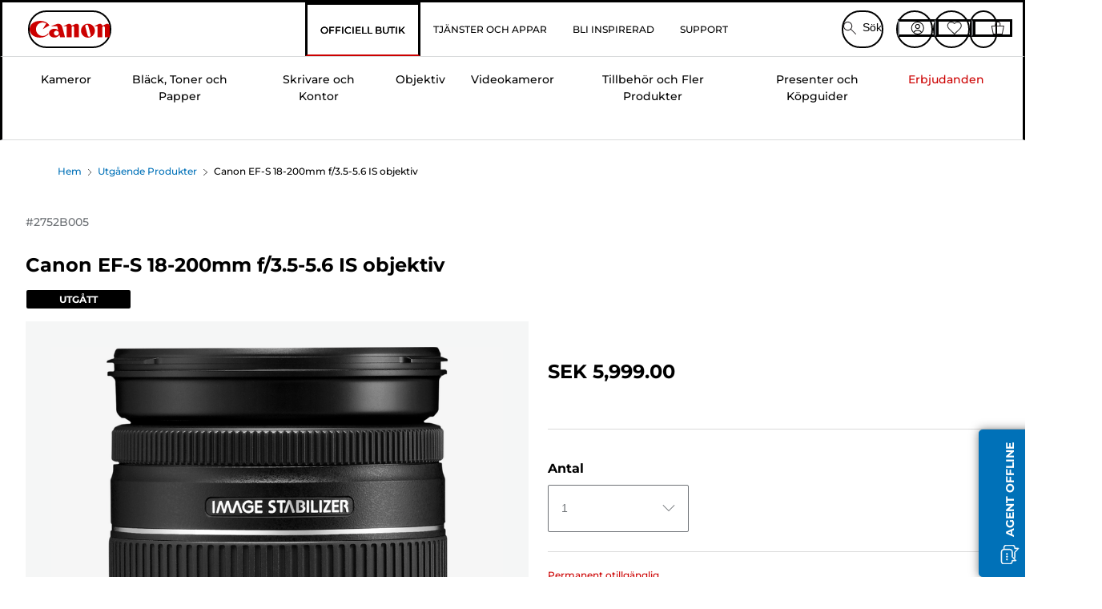

--- FILE ---
content_type: text/html; charset=utf-8
request_url: https://www.canon.se/store/canon-ef-s-18-200mm-f-3-5-5-6-is-objektiv/2752B005/
body_size: 136852
content:
<!doctype html><html lang="sv-SE"><head><meta name="charset" content="utf-8"/><meta name="viewport" content="width=device-width, initial-scale=1.0, minimum-scale=1.0, maximum-scale=5.0"/><meta name="format-detection" content="telephone=no"/><link data-react-helmet="true" rel="apple-touch-icon" href="/mobify/bundle/4077/static/img/global/apple-touch-icon.png"/><link data-react-helmet="true" rel="manifest" href="/mobify/bundle/4077/static/manifest.json"/><link data-react-helmet="true" rel="preload" href="https://fonts.gstatic.com/s/montserrat/v26/JTUSjIg1_i6t8kCHKm459Wlhyw.woff2" as="font" type="font/woff2" crossorigin="anonymous"/><link data-react-helmet="true" rel="preload" href="https://fonts.gstatic.com/s/montserrat/v26/JTUQjIg1_i6t8kCHKm459WxRyS7m.woff2" as="font" type="font/woff2" crossorigin="anonymous"/><link data-react-helmet="true" rel="stylesheet" media="screen" type="text/css" href="/mobify/bundle/4077/global.css"/><link data-react-helmet="true" rel="dns-prefetch" href="https://d.la3-c2-ia2.salesforceliveagent.com"/><link data-react-helmet="true" rel="preconnect" href="https://storage.googleapis.com" crossorigin="true"/><link data-react-helmet="true" rel="preconnect" href="https://comeandsee.my.site.com" crossorigin="true"/><link data-react-helmet="true" rel="preconnect" href="https://comeandsee.my.salesforce-scrt.com" crossorigin="true"/><link data-react-helmet="true" rel="dns-prefetch" href="http://cdn.appdynamics.com/"/><link data-react-helmet="true" rel="dns-prefetch" href="https://api.bazaarvoice.com"/><link data-react-helmet="true" rel="dns-prefetch" href="https://apps.bazaarvoice.com"/><link data-react-helmet="true" rel="dns-prefetch" href="https://network-eu-a.bazaarvoice.com"/><link data-react-helmet="true" rel="dns-prefetch" href="https://c.evidon.com"/><link data-react-helmet="true" rel="dns-prefetch" href="https://l.evidon.com"/><link data-react-helmet="true" rel="dns-prefetch" href="https://unpkg.com"/><link data-react-helmet="true" rel="dns-prefetch" href="https://api.cquotient.com"/><link data-react-helmet="true" rel="dns-prefetch" href="https://i1.adis.ws/"/><link data-react-helmet="true" rel="dns-prefetch" href="//cloud.typography.com"/><link data-react-helmet="true" rel="dns-prefetch" href="https://display.ugc.bazaarvoice.com"/><link data-react-helmet="true" rel="dns-prefetch" href="https://network.bazaarvoice.com"/><link data-react-helmet="true" rel="dns-prefetch" href="https://visitor-service-eu-west-1.tealiumiq.com"/><link data-react-helmet="true" rel="dns-prefetch" href="https://apps.nexus.bazaarvoice.com"/><link data-react-helmet="true" rel="dns-prefetch" href="//www.google-analytics.com"/><link data-react-helmet="true" rel="canonical" href="https://www.canon.se/store/canon-ef-s-18-200mm-f-3-5-5-6-is-objektiv/2752B005/"/><meta data-react-helmet="true" charSet="UTF-8"/><meta data-react-helmet="true" property="f_appid" content="396972923733563"/><meta data-react-helmet="true" property="p_domain" content="6ffb64a0539dac3ee19243f6bd002912"/><meta data-react-helmet="true" property="google-site-verification" content="Ni8q6XyIocBKzImCEw7_jLnTRmkCneRK3W6536XQ8wU"/><meta data-react-helmet="true" property="theme-color" content="#0176D3"/><meta data-react-helmet="true" property="apple-mobile-web-app-title" content="Canon Sweden Store"/><meta data-react-helmet="true" property="og:Title" content="Canon EF-S 18-200mm f/3.5-5.6 IS objektiv"/><meta data-react-helmet="true" property="og:Description" content="Shop online for Canon EF-S 18-200mm f/3.5-5.6 IS objektiv at Canon. Just one of many great deals in Utgående Produkter"/><meta data-react-helmet="true" property="og:Url" content="https://www.canon.se/store/canon-ef-s-18-200mm-f-3-5-5-6-is-objektiv/2752B005/"/><meta data-react-helmet="true" property="og:ImageUrl" content="https://i1.adis.ws/i/canon/2752B005_EF-S_18-200_f3.5-5.6_IS_1"/><meta data-react-helmet="true" property="og:Brand" content="Canon"/><meta data-react-helmet="true" property="og:Availability" content="outOfStock"/><meta data-react-helmet="true" name="twitter:Card" content="Summary_large_image"/><meta data-react-helmet="true" name="twitter:Title" content="Canon EF-S 18-200mm f/3.5-5.6 IS objektiv"/><meta data-react-helmet="true" name="twitter:Description" content="Shop online for Canon EF-S 18-200mm f/3.5-5.6 IS objektiv at Canon. Just one of many great deals in Utgående Produkter"/><meta data-react-helmet="true" name="twitter:Image" content="https://i1.adis.ws/i/canon/2752B005_EF-S_18-200_f3.5-5.6_IS_1"/><meta data-react-helmet="true" name="twitter:Site" content="Canon SE"/><meta data-react-helmet="true" name="twitter:Url" content="https://www.canon.se/store/canon-ef-s-18-200mm-f-3-5-5-6-is-objektiv/2752B005/"/><meta data-react-helmet="true" name="description" content="Handla Canon EF-S 18-200mm f/3.5-5.6 IS objektiv online i Canon Store Sverige. Bara ett av många fantastiska erbjudanden i Utgående Produkter. Fri frakt på alla beställningar över SEK 300."/><meta data-react-helmet="true" name="keywords" content="Canon EF-S 18-200mm f/3.5-5.6 IS objektiv, Canon Store Sverige"/><script data-react-helmet="true" src="/mobify/bundle/4077/static/head-active_data.js" id="headActiveData" async="" type="text/javascript"></script><script data-react-helmet="true" async="" src="//tags.tiqcdn.com/utag/canoneurope/se-main/prod/utag.sync.js"></script><script data-react-helmet="true" rel="preconnect" async="" src="https://apps.bazaarvoice.com/deployments/canon-europe/main_site/production/sv_SE/bv.js"></script><script data-react-helmet="true" id="tealium-utag-script" async="" src="//tags.tiqcdn.com/utag/canoneurope/se-main/prod/utag.js"></script><script data-react-helmet="true" type="application/ld+json">{"@context":"https://schema.org/","@type":"Product","@id":"https://www.canon.se/store/canon-ef-s-18-200mm-f-3-5-5-6-is-objektiv/2752B005/","name":"Canon EF-S 18-200mm f/3.5-5.6 IS objektiv","image":["https://i1.adis.ws/i/canon/2752B005_EF-S_18-200_f3.5-5.6_IS_1"],"description":"Ett mångsidigt zoomobjektiv med vidvinkel som ger skarpa bilder och filmer med jämn och tyst fokusering","sku":"2752B005","brand":{"@type":"Brand","name":"Canon"},"offers":{"@type":"Offer","url":"https://www.canon.se/store/canon-ef-s-18-200mm-f-3-5-5-6-is-objektiv/2752B005/","priceCurrency":"SEK","price":5999,"availability":"https://schema.org/OutOfStock"}}</script><title data-react-helmet="true">Köp Canon EF-S 18-200mm f/3.5-5.6 IS objektiv — Canon Store Sverige</title>
<script>(window.BOOMR_mq=window.BOOMR_mq||[]).push(["addVar",{"rua.upush":"false","rua.cpush":"false","rua.upre":"false","rua.cpre":"false","rua.uprl":"false","rua.cprl":"false","rua.cprf":"false","rua.trans":"","rua.cook":"false","rua.ims":"false","rua.ufprl":"false","rua.cfprl":"false","rua.isuxp":"false","rua.texp":"norulematch","rua.ceh":"false","rua.ueh":"false","rua.ieh.st":"0"}]);</script>
                              <script>!function(e){var n="https://s.go-mpulse.net/boomerang/";if("False"=="True")e.BOOMR_config=e.BOOMR_config||{},e.BOOMR_config.PageParams=e.BOOMR_config.PageParams||{},e.BOOMR_config.PageParams.pci=!0,n="https://s2.go-mpulse.net/boomerang/";if(window.BOOMR_API_key="7HTJR-MGHGC-LCPRS-Y5XWD-2C9P7",function(){function e(){if(!o){var e=document.createElement("script");e.id="boomr-scr-as",e.src=window.BOOMR.url,e.async=!0,i.parentNode.appendChild(e),o=!0}}function t(e){o=!0;var n,t,a,r,d=document,O=window;if(window.BOOMR.snippetMethod=e?"if":"i",t=function(e,n){var t=d.createElement("script");t.id=n||"boomr-if-as",t.src=window.BOOMR.url,BOOMR_lstart=(new Date).getTime(),e=e||d.body,e.appendChild(t)},!window.addEventListener&&window.attachEvent&&navigator.userAgent.match(/MSIE [67]\./))return window.BOOMR.snippetMethod="s",void t(i.parentNode,"boomr-async");a=document.createElement("IFRAME"),a.src="about:blank",a.title="",a.role="presentation",a.loading="eager",r=(a.frameElement||a).style,r.width=0,r.height=0,r.border=0,r.display="none",i.parentNode.appendChild(a);try{O=a.contentWindow,d=O.document.open()}catch(_){n=document.domain,a.src="javascript:var d=document.open();d.domain='"+n+"';void(0);",O=a.contentWindow,d=O.document.open()}if(n)d._boomrl=function(){this.domain=n,t()},d.write("<bo"+"dy onload='document._boomrl();'>");else if(O._boomrl=function(){t()},O.addEventListener)O.addEventListener("load",O._boomrl,!1);else if(O.attachEvent)O.attachEvent("onload",O._boomrl);d.close()}function a(e){window.BOOMR_onload=e&&e.timeStamp||(new Date).getTime()}if(!window.BOOMR||!window.BOOMR.version&&!window.BOOMR.snippetExecuted){window.BOOMR=window.BOOMR||{},window.BOOMR.snippetStart=(new Date).getTime(),window.BOOMR.snippetExecuted=!0,window.BOOMR.snippetVersion=12,window.BOOMR.url=n+"7HTJR-MGHGC-LCPRS-Y5XWD-2C9P7";var i=document.currentScript||document.getElementsByTagName("script")[0],o=!1,r=document.createElement("link");if(r.relList&&"function"==typeof r.relList.supports&&r.relList.supports("preload")&&"as"in r)window.BOOMR.snippetMethod="p",r.href=window.BOOMR.url,r.rel="preload",r.as="script",r.addEventListener("load",e),r.addEventListener("error",function(){t(!0)}),setTimeout(function(){if(!o)t(!0)},3e3),BOOMR_lstart=(new Date).getTime(),i.parentNode.appendChild(r);else t(!1);if(window.addEventListener)window.addEventListener("load",a,!1);else if(window.attachEvent)window.attachEvent("onload",a)}}(),"".length>0)if(e&&"performance"in e&&e.performance&&"function"==typeof e.performance.setResourceTimingBufferSize)e.performance.setResourceTimingBufferSize();!function(){if(BOOMR=e.BOOMR||{},BOOMR.plugins=BOOMR.plugins||{},!BOOMR.plugins.AK){var n=""=="true"?1:0,t="",a="aofi3yixij72a2lzuvyq-f-f3196d496-clientnsv4-s.akamaihd.net",i="false"=="true"?2:1,o={"ak.v":"39","ak.cp":"191901","ak.ai":parseInt("177521",10),"ak.ol":"0","ak.cr":9,"ak.ipv":4,"ak.proto":"h2","ak.rid":"2aa516a7","ak.r":42223,"ak.a2":n,"ak.m":"","ak.n":"essl","ak.bpcip":"3.138.141.0","ak.cport":59464,"ak.gh":"23.66.124.136","ak.quicv":"","ak.tlsv":"tls1.3","ak.0rtt":"","ak.0rtt.ed":"","ak.csrc":"-","ak.acc":"","ak.t":"1769579889","ak.ak":"hOBiQwZUYzCg5VSAfCLimQ==yjjCL+5fwF2PxwrckXbsLwM/Rabh7+1c0fIxzuRSgnJ24TEhjKeXY0IDWCBshq2WX8ubk8yK2HrBRYrvE8A+r9NITbcqumAgoxMtP9uhAMJDcmblj+GI4+TpGEca5iQ+X6h/kxeiXvaR2SENeidIaw3frLMrbCRIm0p77nJBxHYBE+QyLMeoLiK3c9zMszluKcrs2ZRlfitYTOFknlNdz2itKpz8WkBNaKIcMHlcujghuTkwZQ/RSDyarhsHSJCYKsa42M2dLn6OKVPQiivuAQJywJXMFVfBe0zuKV6Rg4mRvmXSSPyQJNhErEunqxN+coF2iwhBYJ+li5G28U5XgmRQnXs2F+AKKu2uIaKbDScrI7dDXJZlXLwYOVeAB+/HCn3HNgTU2BLMZDVMdnHU71aD/063lXgqehErbkx+vkA=","ak.pv":"590","ak.dpoabenc":"","ak.tf":i};if(""!==t)o["ak.ruds"]=t;var r={i:!1,av:function(n){var t="http.initiator";if(n&&(!n[t]||"spa_hard"===n[t]))o["ak.feo"]=void 0!==e.aFeoApplied?1:0,BOOMR.addVar(o)},rv:function(){var e=["ak.bpcip","ak.cport","ak.cr","ak.csrc","ak.gh","ak.ipv","ak.m","ak.n","ak.ol","ak.proto","ak.quicv","ak.tlsv","ak.0rtt","ak.0rtt.ed","ak.r","ak.acc","ak.t","ak.tf"];BOOMR.removeVar(e)}};BOOMR.plugins.AK={akVars:o,akDNSPreFetchDomain:a,init:function(){if(!r.i){var e=BOOMR.subscribe;e("before_beacon",r.av,null,null),e("onbeacon",r.rv,null,null),r.i=!0}return this},is_complete:function(){return!0}}}}()}(window);</script></head><body><div><svg xmlns="http://www.w3.org/2000/svg" xmlns:xlink="http://www.w3.org/1999/xlink" style="position: absolute; width: 0; height: 0" aria-hidden="true" id="__SVG_SPRITE_NODE__"><symbol viewBox="0 0 24 24" fill="none" xmlns="http://www.w3.org/2000/svg" id="chevron-right">
<path d="M15.7799 11.2799C15.9206 11.4204 15.9997 11.611 15.9999 11.8099V12.1899C15.9976 12.3883 15.9188 12.5781 15.7799 12.7199L10.6399 17.8499C10.546 17.9445 10.4182 17.9978 10.2849 17.9978C10.1516 17.9978 10.0238 17.9445 9.92992 17.8499L9.21992 17.1399C9.12586 17.0477 9.07285 16.9215 9.07285 16.7899C9.07285 16.6582 9.12586 16.532 9.21992 16.4399L13.6699 11.9999L9.21992 7.55985C9.12526 7.46597 9.07202 7.33817 9.07202 7.20485C9.07202 7.07153 9.12526 6.94374 9.21992 6.84985L9.92992 6.14985C10.0238 6.0552 10.1516 6.00195 10.2849 6.00195C10.4182 6.00195 10.546 6.0552 10.6399 6.14985L15.7799 11.2799Z" fill="currentColor" />
</symbol><symbol xmlns="http://www.w3.org/2000/svg" viewBox="0 0 31.999 32" id="basket">
  <g id="basket_Icons" transform="translate(0)">
    <path id="basket_icon-basket-5" d="M31.77,10.37A1,1,0,0,0,31,10H23.03V7a7,7,0,1,0-14,0v3H1a.971.971,0,0,0-.77.37,1,1,0,0,0-.21.83l4,20A.988.988,0,0,0,5,32H27.01a1,1,0,0,0,.98-.8l3.99-20a1,1,0,0,0-.21-.83ZM11.03,7a5,5,0,1,1,10,0v3h-10ZM26.19,30H5.82L2.22,12H29.78L26.19,30Z" fill="#231f20" />
  </g>
</symbol><symbol xmlns="http://www.w3.org/2000/svg" viewBox="0 0 24 24.001" id="buttonmedium">
  <g id="buttonmedium_icon-basket-line_" data-name="icon-basket-line " transform="translate(0)">
    <path id="buttonmedium_icon-basket-line_2" data-name="icon-basket-line " d="M23.828,7.778a.752.752,0,0,0-.578-.278H17.273V5.25a5.25,5.25,0,1,0-10.5,0V7.5H.75a.728.728,0,0,0-.578.278A.749.749,0,0,0,.015,8.4l3,15a.741.741,0,0,0,.735.6H20.258a.748.748,0,0,0,.735-.6l2.993-15a.749.749,0,0,0-.158-.623ZM8.273,5.25a3.75,3.75,0,0,1,7.5,0V7.5h-7.5V5.25ZM19.643,22.5H4.365L1.665,9H22.336L19.643,22.5Z" transform="translate(0)" fill="#FFFFFF" />
  </g>
</symbol><symbol xmlns="http://www.w3.org/2000/svg" viewBox="0 0 24 17.117" id="pdpEmailIcon">
  <path id="pdpEmailIcon_icon-email-line_" data-name="icon-email-line " d="M22.92,0H1.072A1.072,1.072,0,0,0,0,1.072V16.045a1.072,1.072,0,0,0,1.072,1.072H22.928A1.072,1.072,0,0,0,24,16.045V1.072A1.072,1.072,0,0,0,22.928,0ZM1.5,2.617,7.43,8.487,1.5,14.41ZM14.425,7.888h0c-.69.675-1.252,1.215-1.56,1.492a1.94,1.94,0,0,1-2.422-.015L2.5,1.5H20.836C19.187,3.157,16.3,6.043,14.418,7.888ZM8.495,9.545l.93.922a.41.41,0,0,0,.075.06,3.979,3.979,0,0,0,2.287.78,3.056,3.056,0,0,0,2.084-.817c.24-.217.622-.585,1.087-1.035l6.358,6.163H2.422L8.495,9.552ZM16.037,8.4c2.152-2.122,5.128-5.106,6.455-6.44V14.658Z" fill="#FFFFFF" />
</symbol><symbol xmlns="http://www.w3.org/2000/svg" viewBox="0 0 12.001 12" id="Badgelabel">
  <g id="Badgelabel_Group_18620" data-name="Group 18620" transform="translate(-8)">
    <g id="Badgelabel_Group_18618" data-name="Group 18618" transform="translate(0.223)">
      <path id="Badgelabel_Path_10824" data-name="Path 10824" d="M101.885,276.144,94.846,269.1l0-4.957,4.962,0,7.039,7.039Zm-6.3-7.345,6.3,6.3,3.917-3.917-6.3-6.3-3.918,0Z" transform="translate(-87.067 -264.144)" fill="#fff" />
      <g id="Badgelabel_Group_14587" data-name="Group 14587" transform="translate(9.177 1.399)">
        <g id="Badgelabel_Group_18172" data-name="Group 18172" transform="translate(0)">
          <path id="Badgelabel_Path_10825" data-name="Path 10825" d="M107.631,278.125a1.205,1.205,0,1,1,.853-.353,1.2,1.2,0,0,1-.853.353m0-1.673a.468.468,0,1,0,.331.137.466.466,0,0,0-.331-.137" transform="translate(-106.425 -275.714)" fill="#fff" />
        </g>
      </g>
    </g>
  </g>
</symbol><symbol xmlns="http://www.w3.org/2000/svg" viewBox="0 0 31.98 17.005" id="upward-arrow">
  <path id="upward-arrow_icon-up-line_" data-name="icon-up-line " d="M31,17a1.024,1.024,0,0,1-.71-.29L16,2.41,1.71,16.71a1,1,0,0,1-1.41,0A.982.982,0,0,1,.01,16a1.024,1.024,0,0,1,.29-.71L15.29.29a1,1,0,0,1,1.41,0l15,15a.982.982,0,0,1,.29.71,1.024,1.024,0,0,1-.29.71.966.966,0,0,1-.71.29Z" transform="translate(-0.01 0.002)" fill="#231f20" />
</symbol><symbol xmlns="http://www.w3.org/2000/svg" viewBox="0 0 31.99 17.003" id="downward-arrow">
  <path id="downward-arrow_icon-down-line_" data-name="icon-down-line " d="M16,17a1.024,1.024,0,0,1-.71-.29l-15-15A.982.982,0,0,1,0,1,1.024,1.024,0,0,1,.29.29a1.008,1.008,0,0,1,1.42,0L16,14.58,30.29.29a1,1,0,0,1,1.41,0,.982.982,0,0,1,.29.71,1.024,1.024,0,0,1-.29.71l-15,15a.982.982,0,0,1-.71.29Z" transform="translate(0 0.002)" fill="#231f20" />
</symbol><symbol xmlns="http://www.w3.org/2000/svg" viewBox="0 0 25 17" id="free-delivery">
  <path id="free-delivery_free-delivery-icon" d="M70.683,174.594l0-4.964-3.78-6.072H62.64v-2.9H46.687v13.932H49.93l.009.055a2.335,2.335,0,0,0,4.625,0l.009-.055H63.6l.009.055a2.335,2.335,0,0,0,4.625,0l.009-.055Zm-6.434-.347a1.673,1.673,0,1,1,1.673,1.721,1.7,1.7,0,0,1-1.673-1.721m0-5.311v-3.029h3.325l1.893,3.029Zm5.758,4v.959H68.243l-.009-.056a2.335,2.335,0,0,0-4.625,0l-.009.055h-.959v-9.647h3.9l.6.959H63.574v4.418H69.9l.094.152.01,2.462H68.8v.7Zm-19.428,1.307a1.673,1.673,0,1,1,1.673,1.721,1.7,1.7,0,0,1-1.673-1.721m11.387-.348H54.573l-.009-.056a2.335,2.335,0,0,0-4.625,0l-.009.055H47.362V161.357h14.6Z" transform="translate(-46.187 -160.162)" fill="#417505" stroke="rgba(0,0,0,0)" stroke-width="1" />
</symbol><symbol xmlns="http://www.w3.org/2000/svg" viewBox="0 0 17.414 17.414" id="close">
  <g id="close_Menu" transform="translate(-3.241 -1.308)">
    <path id="close_Line_Copy_3" data-name="Line Copy 3" d="M0,0H22.627" transform="translate(3.948 2.015) rotate(45)" fill="none" stroke="#000" stroke-linecap="square" stroke-width="1" />
    <path id="close_Line_Copy_3-2" data-name="Line Copy 3" d="M0,0H22.627" transform="translate(3.948 18.015) rotate(-45)" fill="none" stroke="#000" stroke-linecap="square" stroke-width="1" />
  </g>
</symbol><symbol xmlns="http://www.w3.org/2000/svg" viewBox="0 0 32 32" id="arrow">
  <path id="arrow_Path_15929" data-name="Path 15929" d="M12.69,7.26a.982.982,0,0,0-.71-.29,1.024,1.024,0,0,0-.71.29,1,1,0,0,0,0,1.41l7.32,7.32-7.32,7.32a1,1,0,0,0,0,1.41.982.982,0,0,0,.71.29,1.024,1.024,0,0,0,.71-.29l8.03-8.03a.982.982,0,0,0,.29-.71,1.024,1.024,0,0,0-.29-.71Z" fill="#0071B8" />
  <path id="arrow_Path_15930" data-name="Path 15930" d="M16,0A16,16,0,1,0,32,16,16.021,16.021,0,0,0,16,0Zm0,30A14,14,0,1,1,30,16,14.015,14.015,0,0,1,16,30Z" fill="#0071B8" />
</symbol><symbol xmlns="http://www.w3.org/2000/svg" viewBox="0 0 44 72" id="nextarrow">
  <rect id="nextarrow_Rectangle_251" data-name="Rectangle 251" width="12" height="24" fill="#fff" opacity="0.996" />
  <path id="nextarrow_Path_383" data-name="Path 383" d="M-10969.429-19979.027l12,12-12,12" transform="translate(10985.429 20003.027)" fill="none" stroke="#c00" stroke-linecap="round" stroke-linejoin="round" stroke-width="2" />
</symbol><symbol xmlns="http://www.w3.org/2000/svg" viewBox="0 0 44 72" id="prevarrow">
  <g id="prevarrow_Group_18572" data-name="Group 18572" opacity="0.996">
    <rect id="prevarrow_Rectangle_251" data-name="Rectangle 251" width="12" height="24" fill="#fff" />
    <path id="prevarrow_Path_383" data-name="Path 383" d="M-10957.429-19979.027l-12,12,12,12" transform="translate(10985.429 20003.027)" fill="none" stroke="#c00" stroke-linecap="round" stroke-linejoin="round" stroke-width="2" />
  </g>
</symbol><symbol xmlns="http://www.w3.org/2000/svg" viewBox="0 0 4.251 8" id="breadcrumbforwardarrow">
  <g id="breadcrumbforwardarrow_icon-right-line_" data-name="icon-right-line " transform="translate(0.002)">
    <path id="breadcrumbforwardarrow_icon-right-line_2" data-name="icon-right-line " d="M4.248,4a.256.256,0,0,1-.073.177L.426,7.927A.245.245,0,0,1,.248,8a.256.256,0,0,1-.178-.073.249.249,0,0,1,0-.352L3.643,4,.071.428a.252.252,0,0,1,0-.355A.245.245,0,0,1,.248,0,.256.256,0,0,1,.426.073l3.75,3.75A.246.246,0,0,1,4.248,4Z" transform="translate(0)" fill="#090909" />
  </g>
</symbol><symbol xmlns="http://www.w3.org/2000/svg" viewBox="0 0 4.251 8" id="breadcrumbbackwardarrow">
  <g id="breadcrumbbackwardarrow_icon-right-line_" data-name="icon-right-line " transform="translate(0.002)">
    <path id="breadcrumbbackwardarrow_icon-right-line_2" data-name="icon-right-line " d="M4.248,4a.256.256,0,0,1-.073.177L.426,7.927A.245.245,0,0,1,.248,8a.256.256,0,0,1-.178-.073.249.249,0,0,1,0-.352L3.643,4,.071.428a.252.252,0,0,1,0-.355A.245.245,0,0,1,.248,0,.256.256,0,0,1,.426.073l3.75,3.75A.246.246,0,0,1,4.248,4Z" transform="translate(0)" fill="#0071B8" />
  </g>
</symbol><symbol xmlns="http://www.w3.org/2000/svg" viewBox="0 0 32 32" id="closeiconview">
  <defs>
    <style>
      #closeiconview .cls-1 {
        fill: #231f20;
        stroke-width: 0px;
      }
    </style>
  </defs>
  <g id="closeiconview_Icons">
    <g>
      <path class="cls-1" d="m17.41,16l7.14-7.14c.39-.39.39-1.02,0-1.41s-1.02-.39-1.41,0l-7.14,7.14-7.14-7.14c-.39-.39-1.02-.39-1.41,0s-.39,1.02,0,1.41l7.14,7.14-7.14,7.14c-.39.39-.39,1.02,0,1.41.2.2.45.29.71.29s.51-.1.71-.29l7.14-7.14,7.14,7.14c.2.2.45.29.71.29s.51-.1.71-.29c.39-.39.39-1.02,0-1.41l-7.14-7.14Z" />
      <path class="cls-1" d="m16,32C7.18,32,0,24.82,0,16S7.18,0,16,0s16,7.18,16,16-7.18,16-16,16Zm0-30c-7.72,0-14,6.28-14,14s6.28,14,14,14,14-6.28,14-14S23.72,2,16,2Z" />
    </g>
  </g>
</symbol><symbol xmlns="http://www.w3.org/2000/svg" viewBox="0 0 32.005 31.993" id="icon-close-blue">
  <path id="icon-close-blue_icon-close-line_" data-name="icon-close-line " d="M17.41,16,31.71,1.71A1,1,0,0,0,30.3.3L16.01,14.59,1.71.29A1,1,0,0,0,.29,1.71L14.58,16,.29,30.29a1,1,0,0,0,0,1.41.982.982,0,0,0,.71.29,1.024,1.024,0,0,0,.71-.29L16,17.41,30.29,31.7a.982.982,0,0,0,.71.29,1.024,1.024,0,0,0,.71-.29,1,1,0,0,0,0-1.41L17.42,16Z" transform="translate(0.003 0.002)" fill="#0071B8" />
</symbol><symbol xmlns="http://www.w3.org/2000/svg" viewBox="0 0 31.993 28.007" id="icon-heart-blue">
  <path id="icon-heart-blue_icon-heart-line_" data-name="icon-heart-line " d="M16,28a1,1,0,0,1-.71-.3L2.26,14.53A8.982,8.982,0,0,1,.02,8.05a8.828,8.828,0,0,1,2.2-5.17A9.714,9.714,0,0,1,8.61,0,9.784,9.784,0,0,1,16,3.21,9.765,9.765,0,0,1,23.39,0a9.658,9.658,0,0,1,6.35,2.83l.04.04a8.835,8.835,0,0,1,2.19,5.18,8.934,8.934,0,0,1-2.19,6.43L16.71,27.7A1,1,0,0,1,16,28ZM8.94,1.99H8.69A7.673,7.673,0,0,0,3.68,4.23,6.857,6.857,0,0,0,2.02,8.18a7.065,7.065,0,0,0,1.7,4.98L16,25.57,28.32,13.11a6.992,6.992,0,0,0,1.66-4.93A6.857,6.857,0,0,0,28.3,4.2a7.647,7.647,0,0,0-4.99-2.22c-3.98-.16-6.39,3.19-6.5,3.34a1.014,1.014,0,0,1-.82.42h0a1.028,1.028,0,0,1-.82-.42A8.3,8.3,0,0,0,8.93,1.98Z" transform="translate(0.001 0.007)" fill="#0071B8" />
</symbol><symbol xmlns="http://www.w3.org/2000/svg" viewBox="0 0 17 32" id="rightarrowview">
  <defs>
    <style>
      #rightarrowview .cls-1 {
        fill: #231f20;
        stroke-width: 0px;
      }
    </style>
  </defs>
  <g id="rightarrowview_Icons">
    <path class="cls-1" d="m17,16c0,.26-.1.51-.29.71L1.71,31.71c-.2.2-.45.29-.71.29s-.51-.1-.71-.29c-.39-.39-.39-1.02,0-1.41l14.29-14.29L.29,1.71C-.1,1.32-.1.68.29.29c.2-.2.45-.29.71-.29s.51.1.71.29l15,15c.2.2.29.45.29.71Z" />
  </g>
</symbol><symbol xmlns="http://www.w3.org/2000/svg" viewBox="0 0 31.99 17.003" id="downwardArrowQuantity">
  <path id="downwardArrowQuantity_icon-down-line_" data-name="icon-down-line " d="M16,17a1.024,1.024,0,0,1-.71-.29l-15-15A.982.982,0,0,1,0,1,1.024,1.024,0,0,1,.29.29a1.008,1.008,0,0,1,1.42,0L16,14.58,30.29.29a1,1,0,0,1,1.41,0,.982.982,0,0,1,.29.71,1.024,1.024,0,0,1-.29.71l-15,15a.982.982,0,0,1-.71.29Z" transform="translate(0 0.002)" fill="#6E7276" />
</symbol><symbol xmlns="http://www.w3.org/2000/svg" viewBox="0 0 32.001 24.042" id="icon-tick-line">
  <path id="icon-tick-line_icon-tick-line_" data-name="icon-tick-line " d="M10.52,24.04a1.052,1.052,0,0,1-.71-.29L.29,14.23A1,1,0,0,1,1.7,12.82l8.78,8.78L30.27.32A.988.988,0,0,1,31.68.27a1,1,0,0,1,.05,1.41L11.25,23.72a1,1,0,0,1-.71.32h-.02Z" transform="translate(0.002 0.002)" fill="#ffffff" />
</symbol></svg></div><div class="react-target"><style data-emotion="css-global 73ik0r">@font-face{font-family:'Montserrat';font-style:italic;font-weight:500;src:url(https://fonts.gstatic.com/s/montserrat/v26/JTUQjIg1_i6t8kCHKm459WxRxy7mw9c.woff2) format('woff2');unicode-range:U+0100-02AF,U+0304,U+0308,U+0329,U+1E00-1E9F,U+1EF2-1EFF,U+2020,U+20A0-20AB,U+20AD-20CF,U+2113,U+2C60-2C7F,U+A720-A7FF;font-display:swap;}@font-face{font-family:'Montserrat';font-style:italic;font-weight:500;src:url(https://fonts.gstatic.com/s/montserrat/v26/JTUQjIg1_i6t8kCHKm459WxRyS7m.woff2) format('woff2');unicode-range:U+0000-00FF,U+0131,U+0152-0153,U+02BB-02BC,U+02C6,U+02DA,U+02DC,U+0304,U+0308,U+0329,U+2000-206F,U+2074,U+20AC,U+2122,U+2191,U+2193,U+2212,U+2215,U+FEFF,U+FFFD;font-display:swap;}@font-face{font-family:'Montserrat';font-style:italic;font-weight:700;src:url(https://fonts.gstatic.com/s/montserrat/v26/JTUQjIg1_i6t8kCHKm459WxRxy7mw9c.woff2) format('woff2');unicode-range:U+0100-02AF,U+0304,U+0308,U+0329,U+1E00-1E9F,U+1EF2-1EFF,U+2020,U+20A0-20AB,U+20AD-20CF,U+2113,U+2C60-2C7F,U+A720-A7FF;font-display:swap;}@font-face{font-family:'Montserrat';font-style:italic;font-weight:700;src:url(https://fonts.gstatic.com/s/montserrat/v26/JTUQjIg1_i6t8kCHKm459WxRyS7m.woff2) format('woff2');unicode-range:U+0000-00FF,U+0131,U+0152-0153,U+02BB-02BC,U+02C6,U+02DA,U+02DC,U+0304,U+0308,U+0329,U+2000-206F,U+2074,U+20AC,U+2122,U+2191,U+2193,U+2212,U+2215,U+FEFF,U+FFFD;font-display:swap;}@font-face{font-family:'Montserrat';font-style:normal;font-weight:500;src:url(https://fonts.gstatic.com/s/montserrat/v26/JTUSjIg1_i6t8kCHKm459Wdhyzbi.woff2) format('woff2');unicode-range:U+0100-02AF,U+0304,U+0308,U+0329,U+1E00-1E9F,U+1EF2-1EFF,U+2020,U+20A0-20AB,U+20AD-20CF,U+2113,U+2C60-2C7F,U+A720-A7FF;font-display:swap;}@font-face{font-family:'Montserrat';font-style:normal;font-weight:500;src:url(https://fonts.gstatic.com/s/montserrat/v26/JTUSjIg1_i6t8kCHKm459Wlhyw.woff2) format('woff2');unicode-range:U+0000-00FF,U+0131,U+0152-0153,U+02BB-02BC,U+02C6,U+02DA,U+02DC,U+0304,U+0308,U+0329,U+2000-206F,U+2074,U+20AC,U+2122,U+2191,U+2193,U+2212,U+2215,U+FEFF,U+FFFD;font-display:swap;}@font-face{font-family:'Montserrat';font-style:normal;font-weight:700;src:url(https://fonts.gstatic.com/s/montserrat/v26/JTUSjIg1_i6t8kCHKm459Wdhyzbi.woff2) format('woff2');unicode-range:U+0100-02AF,U+0304,U+0308,U+0329,U+1E00-1E9F,U+1EF2-1EFF,U+2020,U+20A0-20AB,U+20AD-20CF,U+2113,U+2C60-2C7F,U+A720-A7FF;font-display:swap;}@font-face{font-family:'Montserrat';font-style:normal;font-weight:700;src:url(https://fonts.gstatic.com/s/montserrat/v26/JTUSjIg1_i6t8kCHKm459Wlhyw.woff2) format('woff2');unicode-range:U+0000-00FF,U+0131,U+0152-0153,U+02BB-02BC,U+02C6,U+02DA,U+02DC,U+0304,U+0308,U+0329,U+2000-206F,U+2074,U+20AC,U+2122,U+2191,U+2193,U+2212,U+2215,U+FEFF,U+FFFD;font-display:swap;}@font-face{font-family:'Tungsten A';src:url([data-uri]);font-weight:600;font-style:normal;font-display:swap;}@font-face{font-family:'Tungsten B';src:url([data-uri]);font-weight:600;font-style:normal;font-display:swap;}</style><style data-emotion="css-global 16iumv8">:host,:root,[data-theme]{--chakra-ring-inset:var(--chakra-empty,/*!*/ /*!*/);--chakra-ring-offset-width:0px;--chakra-ring-offset-color:#fff;--chakra-ring-color:rgba(66, 153, 225, 0.6);--chakra-ring-offset-shadow:0 0 #0000;--chakra-ring-shadow:0 0 #0000;--chakra-space-x-reverse:0;--chakra-space-y-reverse:0;--chakra-colors-transparent:transparent;--chakra-colors-current:currentColor;--chakra-colors-black:#000000;--chakra-colors-white:#ffffff;--chakra-colors-whiteAlpha-50:rgba(255, 255, 255, 0.04);--chakra-colors-whiteAlpha-100:rgba(255, 255, 255, 0.06);--chakra-colors-whiteAlpha-200:rgba(255, 255, 255, 0.08);--chakra-colors-whiteAlpha-300:rgba(255, 255, 255, 0.16);--chakra-colors-whiteAlpha-400:rgba(255, 255, 255, 0.24);--chakra-colors-whiteAlpha-500:rgba(255, 255, 255, 0.36);--chakra-colors-whiteAlpha-600:rgba(255, 255, 255, 0.48);--chakra-colors-whiteAlpha-700:rgba(255, 255, 255, 0.64);--chakra-colors-whiteAlpha-800:rgba(255, 255, 255, 0.80);--chakra-colors-whiteAlpha-900:rgba(255, 255, 255, 0.92);--chakra-colors-blackAlpha-50:rgba(0, 0, 0, 0.04);--chakra-colors-blackAlpha-100:rgba(0, 0, 0, 0.06);--chakra-colors-blackAlpha-200:rgba(0, 0, 0, 0.08);--chakra-colors-blackAlpha-300:rgba(0, 0, 0, 0.16);--chakra-colors-blackAlpha-400:rgba(0, 0, 0, 0.24);--chakra-colors-blackAlpha-500:rgba(0, 0, 0, 0.36);--chakra-colors-blackAlpha-600:rgba(0, 0, 0, 0.48);--chakra-colors-blackAlpha-700:rgba(0, 0, 0, 0.64);--chakra-colors-blackAlpha-800:rgba(0, 0, 0, 0.80);--chakra-colors-blackAlpha-900:rgba(0, 0, 0, 0.92);--chakra-colors-gray-50:#F3F3F3;--chakra-colors-gray-100:#E5E5E5;--chakra-colors-gray-200:#C9C9C9;--chakra-colors-gray-300:#AEAEAE;--chakra-colors-gray-400:#A0A0A0;--chakra-colors-gray-500:#939393;--chakra-colors-gray-600:#747474;--chakra-colors-gray-700:#5C5C5C;--chakra-colors-gray-800:#444444;--chakra-colors-gray-900:#181818;--chakra-colors-red-50:#FEF1EE;--chakra-colors-red-100:#FEDED8;--chakra-colors-red-200:#FEB8AB;--chakra-colors-red-300:#FE8F7D;--chakra-colors-red-400:#FE7765;--chakra-colors-red-500:#FE5C4C;--chakra-colors-red-600:#EA001E;--chakra-colors-red-700:#BA0517;--chakra-colors-red-800:#8E030F;--chakra-colors-red-900:#640103;--chakra-colors-orange-50:#FEF1ED;--chakra-colors-orange-100:#FFDED5;--chakra-colors-orange-200:#FEB9A5;--chakra-colors-orange-300:#FF906E;--chakra-colors-orange-400:#FF784F;--chakra-colors-orange-500:#FF5D2D;--chakra-colors-orange-600:#D83A00;--chakra-colors-orange-700:#AA3001;--chakra-colors-orange-800:#7E2600;--chakra-colors-orange-900:#541D01;--chakra-colors-yellow-50:#FBF3E0;--chakra-colors-yellow-100:#F9E3B6;--chakra-colors-yellow-200:#FCC003;--chakra-colors-yellow-300:#E4A201;--chakra-colors-yellow-400:#D79304;--chakra-colors-yellow-500:#CA8501;--chakra-colors-yellow-600:#A86403;--chakra-colors-yellow-700:#8C4B02;--chakra-colors-yellow-800:#6F3400;--chakra-colors-yellow-900:#4F2100;--chakra-colors-green-50:#EBF7E6;--chakra-colors-green-100:#CDEFC4;--chakra-colors-green-200:#91DB8B;--chakra-colors-green-300:#45C65A;--chakra-colors-green-400:#41B658;--chakra-colors-green-500:#3BA755;--chakra-colors-green-600:#2E844A;--chakra-colors-green-700:#22683E;--chakra-colors-green-800:#194E31;--chakra-colors-green-900:#0E3522;--chakra-colors-teal-50:#DEF9F3;--chakra-colors-teal-100:#ACF3E4;--chakra-colors-teal-200:#04E1CB;--chakra-colors-teal-300:#01C3B3;--chakra-colors-teal-400:#03B4A7;--chakra-colors-teal-500:#06A59A;--chakra-colors-teal-600:#0B827C;--chakra-colors-teal-700:#056764;--chakra-colors-teal-800:#024D4C;--chakra-colors-teal-900:#023434;--chakra-colors-blue-50:#EEF4FF;--chakra-colors-blue-100:#D8E6FE;--chakra-colors-blue-200:#AACBFF;--chakra-colors-blue-300:#78B0FD;--chakra-colors-blue-400:#57A3FD;--chakra-colors-blue-500:#1B96FF;--chakra-colors-blue-600:#0176D3;--chakra-colors-blue-700:#0B5CAB;--chakra-colors-blue-800:#014486;--chakra-colors-blue-900:#032D60;--chakra-colors-cyan-50:#EAF5FE%;--chakra-colors-cyan-100:#CFE9FE;--chakra-colors-cyan-200:#90D0FE;--chakra-colors-cyan-300:#1AB9FF;--chakra-colors-cyan-400:#08ABED;--chakra-colors-cyan-500:#0D9DDA;--chakra-colors-cyan-600:#107CAD;--chakra-colors-cyan-700:#05628A;--chakra-colors-cyan-800:#084968;--chakra-colors-cyan-900:#023248;--chakra-colors-purple-50:#F6F2FB;--chakra-colors-purple-100:#ECE1F9;--chakra-colors-purple-200:#D78FF5;--chakra-colors-purple-300:#C29EF1;--chakra-colors-purple-400:#B78DEF;--chakra-colors-purple-500:#AD7BEE;--chakra-colors-purple-600:#9050E9;--chakra-colors-purple-700:#7526E3;--chakra-colors-purple-800:#5A1BA9;--chakra-colors-purple-900:#401075;--chakra-colors-pink-50:#F9F0FF;--chakra-colors-pink-100:#F2DEFE;--chakra-colors-pink-200:#E5B9FE;--chakra-colors-pink-300:#D892FE;--chakra-colors-pink-400:#D17DFE;--chakra-colors-pink-500:#CB65FF;--chakra-colors-pink-600:#BA01FF;--chakra-colors-pink-700:#9602C7;--chakra-colors-pink-800:#730394;--chakra-colors-pink-900:#520066;--chakra-colors-linkedin-50:#E8F4F9;--chakra-colors-linkedin-100:#CFEDFB;--chakra-colors-linkedin-200:#9BDAF3;--chakra-colors-linkedin-300:#68C7EC;--chakra-colors-linkedin-400:#34B3E4;--chakra-colors-linkedin-500:#00A0DC;--chakra-colors-linkedin-600:#008CC9;--chakra-colors-linkedin-700:#0077B5;--chakra-colors-linkedin-800:#005E93;--chakra-colors-linkedin-900:#004471;--chakra-colors-facebook-50:#E8F4F9;--chakra-colors-facebook-100:#D9DEE9;--chakra-colors-facebook-200:#B7C2DA;--chakra-colors-facebook-300:#6482C0;--chakra-colors-facebook-400:#4267B2;--chakra-colors-facebook-500:#385898;--chakra-colors-facebook-600:#314E89;--chakra-colors-facebook-700:#29487D;--chakra-colors-facebook-800:#223B67;--chakra-colors-facebook-900:#1E355B;--chakra-colors-messenger-50:#D0E6FF;--chakra-colors-messenger-100:#B9DAFF;--chakra-colors-messenger-200:#A2CDFF;--chakra-colors-messenger-300:#7AB8FF;--chakra-colors-messenger-400:#2E90FF;--chakra-colors-messenger-500:#0078FF;--chakra-colors-messenger-600:#0063D1;--chakra-colors-messenger-700:#0052AC;--chakra-colors-messenger-800:#003C7E;--chakra-colors-messenger-900:#002C5C;--chakra-colors-whatsapp-50:#dffeec;--chakra-colors-whatsapp-100:#b9f5d0;--chakra-colors-whatsapp-200:#90edb3;--chakra-colors-whatsapp-300:#65e495;--chakra-colors-whatsapp-400:#3cdd78;--chakra-colors-whatsapp-500:#22c35e;--chakra-colors-whatsapp-600:#179848;--chakra-colors-whatsapp-700:#0c6c33;--chakra-colors-whatsapp-800:#01421c;--chakra-colors-whatsapp-900:#001803;--chakra-colors-twitter-50:#E5F4FD;--chakra-colors-twitter-100:#C8E9FB;--chakra-colors-twitter-200:#A8DCFA;--chakra-colors-twitter-300:#83CDF7;--chakra-colors-twitter-400:#57BBF5;--chakra-colors-twitter-500:#1DA1F2;--chakra-colors-twitter-600:#1A94DA;--chakra-colors-twitter-700:#1681BF;--chakra-colors-twitter-800:#136B9E;--chakra-colors-twitter-900:#0D4D71;--chakra-colors-telegram-50:#E3F2F9;--chakra-colors-telegram-100:#C5E4F3;--chakra-colors-telegram-200:#A2D4EC;--chakra-colors-telegram-300:#7AC1E4;--chakra-colors-telegram-400:#47A9DA;--chakra-colors-telegram-500:#0088CC;--chakra-colors-telegram-600:#007AB8;--chakra-colors-telegram-700:#006BA1;--chakra-colors-telegram-800:#005885;--chakra-colors-telegram-900:#003F5E;--chakra-colors-ratings:#FFB300;--chakra-colors-ratingsTransparent:#FFB30020;--chakra-colors-imgBG:#F5F6F6;--chakra-colors-brand-red-10:#FDF2F2;--chakra-colors-brand-red-20:#F19084;--chakra-colors-brand-red-50:#CC0000;--chakra-colors-brand-red-100:#DD4B39;--chakra-colors-brand-red-200:#C92228;--chakra-colors-brand-red-400:#A30000;--chakra-colors-brand-blue-10:#F4F8FB;--chakra-colors-brand-blue-50:#0071B8;--chakra-colors-brand-blue-100:#4099FF;--chakra-colors-brand-blue-200:#005AB4;--chakra-colors-brand-blue-400:#4875B4;--chakra-colors-brand-blue-600:#3B5998;--chakra-colors-brand-blue-700:#1343DE;--chakra-colors-brand-green-20:#F5F8F2;--chakra-colors-brand-green-50:#417505;--chakra-colors-brand-green-100:#335D04;--chakra-colors-brand-green-200:#167A5E;--chakra-colors-brand-grey-10:#D9D9D9;--chakra-colors-brand-grey-20:#F5F6F6;--chakra-colors-brand-grey-30:#ECEDED;--chakra-colors-brand-grey-50:#D9DBDC;--chakra-colors-brand-grey-100:#939598;--chakra-colors-brand-grey-200:#6E7276;--chakra-colors-brand-grey-300:#B5B4B9;--chakra-colors-brand-grey-400:#4B4F54;--chakra-colors-brand-grey-500:#323232;--chakra-colors-brand-purple-400:#982171;--chakra-colors-brand-brown-400:#966800;--chakra-colors-brand-yellow-30:#FFFBF2;--chakra-colors-brand-yellow-50:#FFB300;--chakra-borders-none:0;--chakra-borders-1px:1px solid;--chakra-borders-2px:2px solid;--chakra-borders-4px:4px solid;--chakra-borders-8px:8px solid;--chakra-fonts-heading:Tungsten A,Tungsten B,Montserrat,Arial,sans-serif;--chakra-fonts-body:Montserrat,Arial,sans-serif;--chakra-fonts-mono:SFMono-Regular,Menlo,Monaco,Consolas,"Liberation Mono","Courier New",monospace;--chakra-fonts-subheading:Montserrat,Arial;--chakra-fontSizes-3xs:0.45rem;--chakra-fontSizes-2xs:0.625rem;--chakra-fontSizes-xs:0.75rem;--chakra-fontSizes-sm:0.875rem;--chakra-fontSizes-md:1rem;--chakra-fontSizes-lg:1.125rem;--chakra-fontSizes-xl:1.25rem;--chakra-fontSizes-2xl:1.5rem;--chakra-fontSizes-3xl:1.875rem;--chakra-fontSizes-4xl:2.25rem;--chakra-fontSizes-5xl:3rem;--chakra-fontSizes-6xl:3.75rem;--chakra-fontSizes-7xl:4.5rem;--chakra-fontSizes-8xl:6rem;--chakra-fontSizes-9xl:8rem;--chakra-fontWeights-hairline:100;--chakra-fontWeights-thin:200;--chakra-fontWeights-light:300;--chakra-fontWeights-normal:400;--chakra-fontWeights-medium:500;--chakra-fontWeights-semibold:600;--chakra-fontWeights-bold:700;--chakra-fontWeights-extrabold:800;--chakra-fontWeights-black:900;--chakra-gradients-imageBackground:linear(270deg, #E6E5EA, #EEEEEE);--chakra-letterSpacings-tighter:-0.05em;--chakra-letterSpacings-tight:-0.025em;--chakra-letterSpacings-normal:0;--chakra-letterSpacings-wide:0.025em;--chakra-letterSpacings-wider:0.05em;--chakra-letterSpacings-widest:0.1em;--chakra-lineHeights-3:.75rem;--chakra-lineHeights-4:1rem;--chakra-lineHeights-5:1.25rem;--chakra-lineHeights-6:1.5rem;--chakra-lineHeights-7:1.75rem;--chakra-lineHeights-8:2rem;--chakra-lineHeights-9:2.25rem;--chakra-lineHeights-10:2.5rem;--chakra-lineHeights-normal:normal;--chakra-lineHeights-none:1;--chakra-lineHeights-shorter:1.25;--chakra-lineHeights-short:1.375;--chakra-lineHeights-base:1.5;--chakra-lineHeights-tall:1.625;--chakra-lineHeights-taller:2;--chakra-radii-none:0;--chakra-radii-sm:0.125rem;--chakra-radii-base:0.25rem;--chakra-radii-md:0.375rem;--chakra-radii-lg:0.5rem;--chakra-radii-xl:0.75rem;--chakra-radii-2xl:1rem;--chakra-radii-3xl:1.5rem;--chakra-radii-full:9999px;--chakra-space-1:0.25rem;--chakra-space-2:0.5rem;--chakra-space-3:0.75rem;--chakra-space-4:1rem;--chakra-space-5:1.25rem;--chakra-space-6:1.5rem;--chakra-space-7:1.75rem;--chakra-space-8:2rem;--chakra-space-9:2.25rem;--chakra-space-10:2.5rem;--chakra-space-11:2.75rem;--chakra-space-12:3rem;--chakra-space-14:3.5rem;--chakra-space-16:4rem;--chakra-space-20:5rem;--chakra-space-24:6rem;--chakra-space-28:7rem;--chakra-space-32:8rem;--chakra-space-36:9rem;--chakra-space-40:10rem;--chakra-space-44:11rem;--chakra-space-48:12rem;--chakra-space-52:13rem;--chakra-space-56:14rem;--chakra-space-60:15rem;--chakra-space-64:16rem;--chakra-space-72:18rem;--chakra-space-80:20rem;--chakra-space-96:24rem;--chakra-space-px:1px;--chakra-space-0-5:0.125rem;--chakra-space-1-5:0.375rem;--chakra-space-2-5:0.625rem;--chakra-space-3-5:0.875rem;--chakra-shadows-xs:0 0 0 1px rgba(0, 0, 0, 0.05);--chakra-shadows-sm:0 1px 2px 0 rgba(0, 0, 0, 0.05);--chakra-shadows-base:0 1px 3px 0 rgba(0, 0, 0, 0.1),0 1px 2px 0 rgba(0, 0, 0, 0.06);--chakra-shadows-md:0 4px 6px -1px rgba(0, 0, 0, 0.1),0 2px 4px -1px rgba(0, 0, 0, 0.06);--chakra-shadows-lg:0 10px 15px -3px rgba(0, 0, 0, 0.1),0 4px 6px -2px rgba(0, 0, 0, 0.05);--chakra-shadows-xl:0 20px 25px -5px rgba(0, 0, 0, 0.1),0 10px 10px -5px rgba(0, 0, 0, 0.04);--chakra-shadows-2xl:0 25px 50px -12px rgba(0, 0, 0, 0.25);--chakra-shadows-outline:0 0 0 3px var(--chakra-colors-blue-500);--chakra-shadows-inner:inset 0 2px 4px 0 rgba(0,0,0,0.06);--chakra-shadows-none:none;--chakra-shadows-dark-lg:rgba(0, 0, 0, 0.1) 0px 0px 0px 1px,rgba(0, 0, 0, 0.2) 0px 5px 10px,rgba(0, 0, 0, 0.4) 0px 15px 40px;--chakra-shadows-top:0px -1px 3px rgba(0, 0, 0, 0.1),0px -1px 2px rgba(0, 0, 0, 0.06);--chakra-sizes-1:0.25rem;--chakra-sizes-2:0.5rem;--chakra-sizes-3:0.75rem;--chakra-sizes-4:1rem;--chakra-sizes-5:1.25rem;--chakra-sizes-6:1.5rem;--chakra-sizes-7:1.75rem;--chakra-sizes-8:2rem;--chakra-sizes-9:2.25rem;--chakra-sizes-10:2.5rem;--chakra-sizes-11:2.75rem;--chakra-sizes-12:3rem;--chakra-sizes-14:3.5rem;--chakra-sizes-16:4rem;--chakra-sizes-20:5rem;--chakra-sizes-24:6rem;--chakra-sizes-28:7rem;--chakra-sizes-32:8rem;--chakra-sizes-36:9rem;--chakra-sizes-40:10rem;--chakra-sizes-44:11rem;--chakra-sizes-48:12rem;--chakra-sizes-52:13rem;--chakra-sizes-56:14rem;--chakra-sizes-60:15rem;--chakra-sizes-64:16rem;--chakra-sizes-72:18rem;--chakra-sizes-80:20rem;--chakra-sizes-96:24rem;--chakra-sizes-px:1px;--chakra-sizes-0-5:0.125rem;--chakra-sizes-1-5:0.375rem;--chakra-sizes-2-5:0.625rem;--chakra-sizes-3-5:0.875rem;--chakra-sizes-max:max-content;--chakra-sizes-min:min-content;--chakra-sizes-full:100%;--chakra-sizes-3xs:14rem;--chakra-sizes-2xs:16rem;--chakra-sizes-xs:20rem;--chakra-sizes-sm:24rem;--chakra-sizes-md:28rem;--chakra-sizes-lg:32rem;--chakra-sizes-xl:36rem;--chakra-sizes-2xl:42rem;--chakra-sizes-3xl:48rem;--chakra-sizes-4xl:56rem;--chakra-sizes-5xl:64rem;--chakra-sizes-6xl:72rem;--chakra-sizes-7xl:80rem;--chakra-sizes-8xl:90rem;--chakra-sizes-prose:60ch;--chakra-sizes-container-sm:640px;--chakra-sizes-container-md:768px;--chakra-sizes-container-lg:1024px;--chakra-sizes-container-xl:1200px;--chakra-sizes-container-xxl:1440px;--chakra-sizes-container-xxxl:1560px;--chakra-zIndices-hide:-1;--chakra-zIndices-auto:auto;--chakra-zIndices-base:0;--chakra-zIndices-docked:10;--chakra-zIndices-dropdown:1000;--chakra-zIndices-sticky:1100;--chakra-zIndices-banner:1200;--chakra-zIndices-overlay:1300;--chakra-zIndices-modal:1400;--chakra-zIndices-popover:1500;--chakra-zIndices-skipLink:1600;--chakra-zIndices-toast:1700;--chakra-zIndices-tooltip:1800;--chakra-transition-property-common:background-color,border-color,color,fill,stroke,opacity,box-shadow,transform;--chakra-transition-property-colors:background-color,border-color,color,fill,stroke;--chakra-transition-property-dimensions:width,height;--chakra-transition-property-position:left,right,top,bottom;--chakra-transition-property-background:background-color,background-image,background-position;--chakra-transition-easing-ease-in:cubic-bezier(0.4, 0, 1, 1);--chakra-transition-easing-ease-out:cubic-bezier(0, 0, 0.2, 1);--chakra-transition-easing-ease-in-out:cubic-bezier(0.4, 0, 0.2, 1);--chakra-transition-duration-ultra-fast:50ms;--chakra-transition-duration-faster:100ms;--chakra-transition-duration-fast:150ms;--chakra-transition-duration-normal:200ms;--chakra-transition-duration-slow:300ms;--chakra-transition-duration-slower:400ms;--chakra-transition-duration-ultra-slow:500ms;--chakra-blur-none:0;--chakra-blur-sm:4px;--chakra-blur-base:8px;--chakra-blur-md:12px;--chakra-blur-lg:16px;--chakra-blur-xl:24px;--chakra-blur-2xl:40px;--chakra-blur-3xl:64px;--chakra-breakpoints-base:250px;--chakra-breakpoints-sm:512px;--chakra-breakpoints-md:768px;--chakra-breakpoints-lg:1280px;--chakra-breakpoints-xl:1600px;--chakra-breakpoints-2xl:96em;}.chakra-ui-light :host:not([data-theme]),.chakra-ui-light :root:not([data-theme]),.chakra-ui-light [data-theme]:not([data-theme]),[data-theme=light] :host:not([data-theme]),[data-theme=light] :root:not([data-theme]),[data-theme=light] [data-theme]:not([data-theme]),:host[data-theme=light],:root[data-theme=light],[data-theme][data-theme=light]{--chakra-colors-chakra-body-text:var(--chakra-colors-gray-800);--chakra-colors-chakra-body-bg:var(--chakra-colors-white);--chakra-colors-chakra-border-color:var(--chakra-colors-gray-200);--chakra-colors-chakra-inverse-text:var(--chakra-colors-white);--chakra-colors-chakra-subtle-bg:var(--chakra-colors-gray-100);--chakra-colors-chakra-subtle-text:var(--chakra-colors-gray-600);--chakra-colors-chakra-placeholder-color:var(--chakra-colors-gray-500);}.chakra-ui-dark :host:not([data-theme]),.chakra-ui-dark :root:not([data-theme]),.chakra-ui-dark [data-theme]:not([data-theme]),[data-theme=dark] :host:not([data-theme]),[data-theme=dark] :root:not([data-theme]),[data-theme=dark] [data-theme]:not([data-theme]),:host[data-theme=dark],:root[data-theme=dark],[data-theme][data-theme=dark]{--chakra-colors-chakra-body-text:var(--chakra-colors-whiteAlpha-900);--chakra-colors-chakra-body-bg:var(--chakra-colors-gray-800);--chakra-colors-chakra-border-color:var(--chakra-colors-whiteAlpha-300);--chakra-colors-chakra-inverse-text:var(--chakra-colors-gray-800);--chakra-colors-chakra-subtle-bg:var(--chakra-colors-gray-700);--chakra-colors-chakra-subtle-text:var(--chakra-colors-gray-400);--chakra-colors-chakra-placeholder-color:var(--chakra-colors-whiteAlpha-400);}</style><style data-emotion="css-global fubdgu">html{line-height:1.5;-webkit-text-size-adjust:100%;font-family:system-ui,sans-serif;-webkit-font-smoothing:antialiased;text-rendering:optimizeLegibility;-moz-osx-font-smoothing:grayscale;touch-action:manipulation;}body{position:relative;min-height:100%;margin:0;font-feature-settings:"kern";}:where(*, *::before, *::after){border-width:0;border-style:solid;box-sizing:border-box;word-wrap:break-word;}main{display:block;}hr{border-top-width:1px;box-sizing:content-box;height:0;overflow:visible;}:where(pre, code, kbd,samp){font-family:SFMono-Regular,Menlo,Monaco,Consolas,monospace;font-size:1em;}a{background-color:transparent;color:inherit;-webkit-text-decoration:inherit;text-decoration:inherit;}abbr[title]{border-bottom:none;-webkit-text-decoration:underline;text-decoration:underline;-webkit-text-decoration:underline dotted;-webkit-text-decoration:underline dotted;text-decoration:underline dotted;}:where(b, strong){font-weight:bold;}small{font-size:80%;}:where(sub,sup){font-size:75%;line-height:0;position:relative;vertical-align:baseline;}sub{bottom:-0.25em;}sup{top:-0.5em;}img{border-style:none;}:where(button, input, optgroup, select, textarea){font-family:inherit;font-size:100%;line-height:1.15;margin:0;}:where(button, input){overflow:visible;}:where(button, select){text-transform:none;}:where(
          button::-moz-focus-inner,
          [type="button"]::-moz-focus-inner,
          [type="reset"]::-moz-focus-inner,
          [type="submit"]::-moz-focus-inner
        ){border-style:none;padding:0;}fieldset{padding:0.35em 0.75em 0.625em;}legend{box-sizing:border-box;color:inherit;display:table;max-width:100%;padding:0;white-space:normal;}progress{vertical-align:baseline;}textarea{overflow:auto;}:where([type="checkbox"], [type="radio"]){box-sizing:border-box;padding:0;}input[type="number"]::-webkit-inner-spin-button,input[type="number"]::-webkit-outer-spin-button{-webkit-appearance:none!important;}input[type="number"]{-moz-appearance:textfield;}input[type="search"]{-webkit-appearance:textfield;outline-offset:-2px;}input[type="search"]::-webkit-search-decoration{-webkit-appearance:none!important;}::-webkit-file-upload-button{-webkit-appearance:button;font:inherit;}details{display:block;}summary{display:-webkit-box;display:-webkit-list-item;display:-ms-list-itembox;display:list-item;}template{display:none;}[hidden]{display:none!important;}:where(
          blockquote,
          dl,
          dd,
          h1,
          h2,
          h3,
          h4,
          h5,
          h6,
          hr,
          figure,
          p,
          pre
        ){margin:0;}button{background:transparent;padding:0;}fieldset{margin:0;padding:0;}:where(ol, ul){margin:0;padding:0;}textarea{resize:vertical;}:where(button, [role="button"]){cursor:pointer;}button::-moz-focus-inner{border:0!important;}table{border-collapse:collapse;}:where(h1, h2, h3, h4, h5, h6){font-size:inherit;font-weight:inherit;}:where(button, input, optgroup, select, textarea){padding:0;line-height:inherit;color:inherit;}:where(img, svg, video, canvas, audio, iframe, embed, object){display:block;}:where(img, video){max-width:100%;height:auto;}[data-js-focus-visible] :focus:not([data-focus-visible-added]):not(
          [data-focus-visible-disabled]
        ){outline:none;box-shadow:none;}select::-ms-expand{display:none;}:root,:host{--chakra-vh:100vh;}@supports (height: -webkit-fill-available){:root,:host{--chakra-vh:-webkit-fill-available;}}@supports (height: -moz-fill-available){:root,:host{--chakra-vh:-moz-fill-available;}}@supports (height: 100dvh){:root,:host{--chakra-vh:100dvh;}}</style><style data-emotion="css-global rczjh8">body{font-family:var(--chakra-fonts-body);color:var(--chakra-colors-chakra-body-text);background:var(--chakra-colors-chakra-body-bg);transition-property:background-color;transition-duration:var(--chakra-transition-duration-normal);line-height:var(--chakra-lineHeights-base);min-height:100vh;}*::-webkit-input-placeholder{color:var(--chakra-colors-chakra-placeholder-color);}*::-moz-placeholder{color:var(--chakra-colors-chakra-placeholder-color);}*:-ms-input-placeholder{color:var(--chakra-colors-chakra-placeholder-color);}*::placeholder{color:var(--chakra-colors-chakra-placeholder-color);}*,*::before,::after{border-color:var(--chakra-colors-chakra-border-color);}html,body{background-color:var(--chakra-colors-white);color:var(--chakra-colors-black);font-size:1rem;line-height:1.5;}.react-target{display:-webkit-box;display:-webkit-flex;display:-ms-flexbox;display:flex;min-height:100vh;}.loader-spinner{-webkit-animation:fa-spin 1s infinite linear;animation:fa-spin 1s infinite linear;}@-webkit-keyframes fa-spin{0%{-webkit-transform:rotate(0deg);-moz-transform:rotate(0deg);-ms-transform:rotate(0deg);transform:rotate(0deg);}100%{-webkit-transform:rotate(359deg);-moz-transform:rotate(359deg);-ms-transform:rotate(359deg);transform:rotate(359deg);}}@keyframes fa-spin{0%{-webkit-transform:rotate(0deg);-moz-transform:rotate(0deg);-ms-transform:rotate(0deg);transform:rotate(0deg);}100%{-webkit-transform:rotate(359deg);-moz-transform:rotate(359deg);-ms-transform:rotate(359deg);transform:rotate(359deg);}}.modalpagestyle h1{font-size:2.5rem;font-family:"Tungsten A","Tungsten B","Helvetica Neue",Helvetica,Arial,Verdana,sans-serif;font-weight:600;}@media screen and (min-width: 250px){.modalpagestyle h1{font-size:2.5rem;}}@media screen and (min-width: 512px){.modalpagestyle h1{font-size:3.125rem;}}@media screen and (min-width: 768px){.modalpagestyle h1{font-size:4rem;}}@media screen and (min-width: 1280px){.modalpagestyle h1{font-size:4rem;}}.modalpagestyle h2{font-size:2.5rem;font-family:"Tungsten A","Tungsten B","Helvetica Neue",Helvetica,Arial,Verdana,sans-serif;font-weight:600;}@media screen and (min-width: 250px){.modalpagestyle h2{font-size:2.5rem;}}@media screen and (min-width: 512px){.modalpagestyle h2{font-size:2.5rem;}}@media screen and (min-width: 768px){.modalpagestyle h2{font-size:3.125rem;}}@media screen and (min-width: 1280px){.modalpagestyle h2{font-size:3.125rem;}}.modalpagestyle p{font-size:0.875rem;color:var(--chakra-colors-black);}@media screen and (min-width: 250px){.modalpagestyle p{font-size:0.875rem;}}@media screen and (min-width: 512px){.modalpagestyle p{font-size:0.875rem;}}@media screen and (min-width: 768px){.modalpagestyle p{font-size:0.875rem;}}@media screen and (min-width: 1280px){.modalpagestyle p{font-size:1rem;}}.modalpagestyle a{color:var(--chakra-colors-brand-blue-50);-webkit-text-decoration:none;text-decoration:none;}.modalpagestyle a:hover,.modalpagestyle a[data-hover]{color:var(--chakra-colors-brand-blue-50);}.richTextStyling p{font-size:0.875rem;color:var(--chakra-colors-black);}@media screen and (min-width: 250px){.richTextStyling p{font-size:0.875rem;}}@media screen and (min-width: 512px){.richTextStyling p{font-size:0.875rem;}}@media screen and (min-width: 768px){.richTextStyling p{font-size:0.875rem;}}@media screen and (min-width: 1280px){.richTextStyling p{font-size:0.875rem;}}.richTextStyling a{color:var(--chakra-colors-brand-blue-50);-webkit-text-decoration:underline;text-decoration:underline;}.richTextStyling a:hover,.richTextStyling a[data-hover]{color:var(--chakra-colors-brand-blue-50);}.richTextStyling a:focus,.richTextStyling a[data-focus]{outline:3px solid;outline-color:var(--chakra-colors-brand-blue-100);}.richTextStyling ul{-webkit-box-pack:justify;-webkit-justify-content:space-between;justify-content:space-between;list-style-position:outside;font-size:0.875rem;margin-left:1rem;margin-top:1.5rem;text-align:left;color:var(--chakra-colors-black);display:block;-webkit-flex-direction:row;-ms-flex-direction:row;flex-direction:row;-webkit-box-flex-wrap:wrap;-webkit-flex-wrap:wrap;-ms-flex-wrap:wrap;flex-wrap:wrap;row-gap:0px;-webkit-column-gap:32px;column-gap:32px;}@media screen and (min-width: 250px){.richTextStyling ul{font-size:0.875rem;margin-top:1.5rem;display:block;}}@media screen and (min-width: 512px){.richTextStyling ul{font-size:0.875rem;margin-top:1.5rem;display:block;}}@media screen and (min-width: 768px){.richTextStyling ul{font-size:0.875rem;margin-top:1.5rem;display:block;}}@media screen and (min-width: 1280px){.richTextStyling ul{font-size:1rem;margin-top:1.5rem;display:-webkit-box;display:-webkit-flex;display:-ms-flexbox;display:flex;}}.richTextStyling li{width:100%;}@media screen and (min-width: 250px){.richTextStyling li{width:100%;}}@media screen and (min-width: 512px){.richTextStyling li{width:100%;}}@media screen and (min-width: 768px){.richTextStyling li{width:100%;}}@media screen and (min-width: 1280px){.richTextStyling li{width:auto;}}.richTextStyling ol{-webkit-box-pack:justify;-webkit-justify-content:space-between;justify-content:space-between;list-style-position:outside;font-size:0.875rem;margin-top:1.5625rem;margin-left:1.5rem;text-align:left;color:var(--chakra-colors-black);display:block;-webkit-flex-direction:row;-ms-flex-direction:row;flex-direction:row;-webkit-box-flex-wrap:wrap;-webkit-flex-wrap:wrap;-ms-flex-wrap:wrap;flex-wrap:wrap;row-gap:0px;-webkit-column-gap:32px;column-gap:32px;}@media screen and (min-width: 250px){.richTextStyling ol{font-size:0.875rem;margin-top:1.5625rem;margin-left:1.5rem;display:block;}}@media screen and (min-width: 512px){.richTextStyling ol{font-size:0.875rem;margin-top:1.5625rem;margin-left:1.5rem;display:block;}}@media screen and (min-width: 768px){.richTextStyling ol{font-size:0.875rem;margin-top:1.5625rem;margin-left:1.5rem;display:block;}}@media screen and (min-width: 1280px){.richTextStyling ol{font-size:1rem;margin-top:1.5rem;margin-left:2rem;display:-webkit-box;display:-webkit-flex;display:-ms-flexbox;display:flex;}}.richTextStyling a.chakra-button{color:var(--chakra-colors-white);-webkit-text-decoration:none;text-decoration:none;}.richTextStyling a.chakra-link{-webkit-text-decoration:none;text-decoration:none;}.richTextStyling a.outline{-webkit-text-decoration:none;text-decoration:none;color:var(--chakra-colors-brand-blue-50);}.richTextStyling table{width:100%;max-width:100%;border-collapse:collapse;border-spacing:0;}.richTextStyling table tr{border-bottom:1px solid;border-color:var(--chakra-colors-brand-grey-10);}.richTextStyling table td{vertical-align:middle;border-color:#D9D9D9;border-left:1px solid;padding:11px;text-align:center;}.richTextStyling table td picture{display:inline-block;}.richTextStyling table td .tooltip{background-image:url("[data-uri]");display:inline-block;width:20px;height:20px;top:3px;}.richTextStyling table td .tooltip .tooltiptext{margin-left:-99px;}.richTextStyling .H1Primary{font-size:2.5rem;font-family:var(--chakra-fonts-heading);line-height:var(--chakra-lineHeights-none);color:var(--chakra-colors-black);}@media screen and (min-width: 250px){.richTextStyling .H1Primary{font-size:2.5rem;}}@media screen and (min-width: 512px){.richTextStyling .H1Primary{font-size:3rem;}}@media screen and (min-width: 768px){.richTextStyling .H1Primary{font-size:3rem;}}@media screen and (min-width: 1280px){.richTextStyling .H1Primary{font-size:4rem;}}.richTextStyling .H2Primary{font-size:3rem;font-family:var(--chakra-fonts-heading);color:var(--chakra-colors-black);}.richTextStyling .H3Primary{font-size:2.5rem;font-family:var(--chakra-fonts-heading);color:var(--chakra-colors-black);}.richTextStyling .H1Secondary{font-size:2rem;font-family:var(--chakra-fonts-body);line-height:var(--chakra-lineHeights-shorter);font-weight:700;color:var(--chakra-colors-black);}@media screen and (min-width: 250px){.richTextStyling .H1Secondary{font-size:2rem;}}@media screen and (min-width: 512px){.richTextStyling .H1Secondary{font-size:2.5rem;}}@media screen and (min-width: 768px){.richTextStyling .H1Secondary{font-size:2.5rem;}}@media screen and (min-width: 1280px){.richTextStyling .H1Secondary{font-size:3rem;}}.richTextStyling .H2Secondary{font-size:1.5rem;font-family:var(--chakra-fonts-body);line-height:var(--chakra-lineHeights-shorter);font-weight:700;color:var(--chakra-colors-black);}@media screen and (min-width: 250px){.richTextStyling .H2Secondary{font-size:1.5rem;}}@media screen and (min-width: 512px){.richTextStyling .H2Secondary{font-size:2rem;}}@media screen and (min-width: 768px){.richTextStyling .H2Secondary{font-size:2rem;}}@media screen and (min-width: 1280px){.richTextStyling .H2Secondary{font-size:2.5rem;}}.richTextStyling .H3Secondary{font-size:1.25rem;font-family:var(--chakra-fonts-body);line-height:var(--chakra-lineHeights-shorter);font-weight:700;color:var(--chakra-colors-black);}@media screen and (min-width: 250px){.richTextStyling .H3Secondary{font-size:1.25rem;}}@media screen and (min-width: 512px){.richTextStyling .H3Secondary{font-size:1.5rem;}}@media screen and (min-width: 768px){.richTextStyling .H3Secondary{font-size:1.5rem;}}@media screen and (min-width: 1280px){.richTextStyling .H3Secondary{font-size:2rem;}}.richTextStyling .H4Secondary{font-size:1rem;font-family:var(--chakra-fonts-body);line-height:var(--chakra-lineHeights-shorter);font-weight:700;color:var(--chakra-colors-black);}@media screen and (min-width: 250px){.richTextStyling .H4Secondary{font-size:1rem;}}@media screen and (min-width: 512px){.richTextStyling .H4Secondary{font-size:1.25rem;}}@media screen and (min-width: 768px){.richTextStyling .H4Secondary{font-size:1.25rem;}}@media screen and (min-width: 1280px){.richTextStyling .H4Secondary{font-size:1.5rem;}}.richTextStyling .H5Secondary{font-size:1rem;font-family:var(--chakra-fonts-body);line-height:var(--chakra-lineHeights-shorter);font-weight:700;color:var(--chakra-colors-black);}@media screen and (min-width: 250px){.richTextStyling .H5Secondary{font-size:1rem;}}@media screen and (min-width: 512px){.richTextStyling .H5Secondary{font-size:1rem;}}@media screen and (min-width: 768px){.richTextStyling .H5Secondary{font-size:1rem;}}@media screen and (min-width: 1280px){.richTextStyling .H5Secondary{font-size:1.25rem;}}.richTextStyling .H6Secondary{font-size:1rem;font-family:var(--chakra-fonts-body);line-height:var(--chakra-lineHeights-shorter);font-weight:700;color:var(--chakra-colors-black);}.richTextStyling .primary-btn{border-radius:105px;border-style:solid;font-weight:500;white-space:normal;word-break:break-word;background-color:var(--chakra-colors-brand-blue-50);color:var(--chakra-colors-white);border-color:var(--chakra-colors-brand-blue-50);border-width:1px;padding-top:var(--chakra-space-4);padding-bottom:var(--chakra-space-4);padding-left:var(--chakra-space-6);padding-right:var(--chakra-space-6);text-transform:uppercase;-webkit-text-decoration:none;text-decoration:none;font-size:0.75rem;display:inline-block;}.richTextStyling .primary-btn:hover,.richTextStyling .primary-btn[data-hover]{color:var(--chakra-colors-white);background-color:var(--chakra-colors-brand-blue-200);}.richTextStyling .outline-btn{border-radius:105px;border-style:solid;font-weight:500;white-space:normal;word-break:break-word;background-color:var(--chakra-colors-white);border-color:var(--chakra-colors-brand-blue-50);border-width:1px;padding-top:var(--chakra-space-4);padding-bottom:var(--chakra-space-4);padding-left:var(--chakra-space-6);padding-right:var(--chakra-space-6);text-transform:uppercase;-webkit-text-decoration:none;text-decoration:none;font-size:0.75rem;color:var(--chakra-colors-brand-blue-50);display:inline-block;}.richTextStyling .outline-btn:hover,.richTextStyling .outline-btn[data-hover]{color:var(--chakra-colors-white);background-color:var(--chakra-colors-brand-blue-50);}.richTextStyling .textLink-btn{font-weight:500;white-space:normal;word-break:break-word;-webkit-text-decoration:none;text-decoration:none;font-size:1rem;color:var(--chakra-colors-brand-blue-50);display:inline-block;background-image:url("[data-uri]");-webkit-background-size:17px;background-size:17px;padding-right:24px;background-repeat:no-repeat;-webkit-background-position:right center;background-position:right center;}.richTextStyling .textLink-btn:hover,.richTextStyling .textLink-btn[data-hover]{-webkit-text-decoration:underline;text-decoration:underline;}.richTextStyling.narrowWidthList li{width:100%;}.richTextStyling.narrowWidthList ul{list-style-position:outside;display:block;font-size:0.875rem;margin-left:1.063rem;margin-top:1.5625rem;color:var(--chakra-colors-black);}@media screen and (min-width: 250px){.richTextStyling.narrowWidthList ul{font-size:0.875rem;margin-top:1.5625rem;}}@media screen and (min-width: 512px){.richTextStyling.narrowWidthList ul{font-size:0.875rem;margin-top:1.5625rem;}}@media screen and (min-width: 768px){.richTextStyling.narrowWidthList ul{font-size:0.875rem;margin-top:1.5625rem;}}@media screen and (min-width: 1280px){.richTextStyling.narrowWidthList ul{font-size:1rem;margin-top:1.5rem;}}.richTextStyling.narrowWidthList ol{list-style-position:outside;display:block;font-size:0.875rem;margin-left:1.5rem;margin-top:1.5625rem;color:var(--chakra-colors-black);}@media screen and (min-width: 250px){.richTextStyling.narrowWidthList ol{font-size:0.875rem;margin-left:1.5rem;margin-top:1.5625rem;}}@media screen and (min-width: 512px){.richTextStyling.narrowWidthList ol{font-size:0.875rem;margin-left:1.5rem;margin-top:1.5625rem;}}@media screen and (min-width: 768px){.richTextStyling.narrowWidthList ol{font-size:0.875rem;margin-left:1.5rem;margin-top:1.5625rem;}}@media screen and (min-width: 1280px){.richTextStyling.narrowWidthList ol{font-size:1rem;margin-left:2rem;margin-top:1.5rem;}}.richTextStyling.superScript p{font-size:0.75rem;color:var(--chakra-colors-brand-grey-200);}@media screen and (min-width: 250px){.richTextStyling.superScript p{font-size:0.75rem;}}@media screen and (min-width: 512px){.richTextStyling.superScript p{font-size:0.75rem;}}@media screen and (min-width: 768px){.richTextStyling.superScript p{font-size:0.75rem;}}@media screen and (min-width: 1280px){.richTextStyling.superScript p{font-size:0.75rem;}}.richTextStyling.script p{font-size:0.75rem;color:var(--chakra-colors-black);text-align:left;margin-bottom:8.5px;}@media screen and (min-width: 250px){.richTextStyling.script p{font-size:0.75rem;}}@media screen and (min-width: 512px){.richTextStyling.script p{font-size:0.75rem;}}@media screen and (min-width: 768px){.richTextStyling.script p{font-size:0.75rem;}}@media screen and (min-width: 1280px){.richTextStyling.script p{font-size:0.75rem;}}.richTextStyling.heading h1{font-size:1.5rem;font-weight:var(--chakra-fontWeights-bold);color:var(--chakra-colors-black);line-height:1.875rem;}@media screen and (min-width: 250px){.richTextStyling.heading h1{font-size:1.5rem;line-height:1.875rem;}}@media screen and (min-width: 512px){.richTextStyling.heading h1{font-size:2rem;line-height:2.5rem;}}@media screen and (min-width: 768px){.richTextStyling.heading h1{font-size:2rem;line-height:2.5rem;}}@media screen and (min-width: 1280px){.richTextStyling.heading h1{font-size:2.5rem;line-height:3.125rem;}}.richTextStyling.sampleImageGallery h1{font-size:1.5rem;font-weight:var(--chakra-fontWeights-bold);color:var(--chakra-colors-black);line-height:1.875rem;}@media screen and (min-width: 250px){.richTextStyling.sampleImageGallery h1{font-size:1.5rem;line-height:1.875rem;}}@media screen and (min-width: 512px){.richTextStyling.sampleImageGallery h1{font-size:2rem;line-height:2.5rem;}}@media screen and (min-width: 768px){.richTextStyling.sampleImageGallery h1{font-size:2rem;line-height:2.5rem;}}@media screen and (min-width: 1280px){.richTextStyling.sampleImageGallery h1{font-size:2.5rem;line-height:3.125rem;}}.richTextStyling.sampleImageGallery h2{font-size:1.25rem;font-weight:var(--chakra-fontWeights-bold);color:var(--chakra-colors-black);line-height:1.875rem;}@media screen and (min-width: 250px){.richTextStyling.sampleImageGallery h2{font-size:1.25rem;line-height:1.875rem;}}@media screen and (min-width: 512px){.richTextStyling.sampleImageGallery h2{font-size:1.5rem;line-height:2.5rem;}}@media screen and (min-width: 768px){.richTextStyling.sampleImageGallery h2{font-size:1.5rem;line-height:2.5rem;}}@media screen and (min-width: 1280px){.richTextStyling.sampleImageGallery h2{font-size:2rem;line-height:3.125rem;}}.richTextStyling.subheading h1{font-size:1.5rem;font-weight:var(--chakra-fontWeights-bold);color:var(--chakra-colors-black);line-height:1.875rem;}@media screen and (min-width: 250px){.richTextStyling.subheading h1{font-size:1.5rem;line-height:1.875rem;}}@media screen and (min-width: 512px){.richTextStyling.subheading h1{font-size:2rem;line-height:2.5rem;}}@media screen and (min-width: 768px){.richTextStyling.subheading h1{font-size:2rem;line-height:2.5rem;}}@media screen and (min-width: 1280px){.richTextStyling.subheading h1{font-size:2.5rem;line-height:3.125rem;}}.richTextStyling.subheading h2{font-size:1.5rem;font-weight:var(--chakra-fontWeights-bold);color:var(--chakra-colors-black);line-height:1.875rem;}@media screen and (min-width: 250px){.richTextStyling.subheading h2{font-size:1.5rem;line-height:1.875rem;}}@media screen and (min-width: 512px){.richTextStyling.subheading h2{font-size:2rem;line-height:2.5rem;}}@media screen and (min-width: 768px){.richTextStyling.subheading h2{font-size:2rem;line-height:2.5rem;}}@media screen and (min-width: 1280px){.richTextStyling.subheading h2{font-size:2.5rem;line-height:3.125rem;}}.richTextStyling.primaryText ul{gap:8.5px;font-size:var(--chakra-fontSizes-md);}.richTextStyling.primaryText li{width:100%;}.richTextStyling.primaryText h4{font-size:1rem;line-height:1.25rem;}@media screen and (min-width: 250px){.richTextStyling.primaryText h4{font-size:1rem;line-height:1.25rem;}}@media screen and (min-width: 512px){.richTextStyling.primaryText h4{font-size:1.25rem;line-height:1.5625rem;}}@media screen and (min-width: 768px){.richTextStyling.primaryText h4{font-size:1.25rem;line-height:1.5625rem;}}@media screen and (min-width: 1280px){.richTextStyling.primaryText h4{font-size:1.5rem;line-height:1.875rem;}}.richTextStyling.primaryText h3{font-size:1rem;line-height:1.25rem;}@media screen and (min-width: 250px){.richTextStyling.primaryText h3{font-size:1rem;line-height:1.25rem;}}@media screen and (min-width: 512px){.richTextStyling.primaryText h3{font-size:1.25rem;line-height:1.5625rem;}}@media screen and (min-width: 768px){.richTextStyling.primaryText h3{font-size:1.25rem;line-height:1.5625rem;}}@media screen and (min-width: 1280px){.richTextStyling.primaryText h3{font-size:1.5rem;line-height:1.875rem;}}.richTextStyling.secondaryText ul{margin-top:25.5px;gap:8.5px;font-size:var(--chakra-fontSizes-md);}.richTextStyling.secondaryText li{width:100%;}.richTextStyling.secondaryText h4{font-size:1rem;line-height:1.25rem;}@media screen and (min-width: 250px){.richTextStyling.secondaryText h4{font-size:1rem;line-height:1.25rem;}}@media screen and (min-width: 512px){.richTextStyling.secondaryText h4{font-size:1.25rem;line-height:1.5625rem;}}@media screen and (min-width: 768px){.richTextStyling.secondaryText h4{font-size:1.25rem;line-height:1.5625rem;}}@media screen and (min-width: 1280px){.richTextStyling.secondaryText h4{font-size:1.5rem;line-height:1.875rem;}}.richTextStyling.secondaryText h3{font-size:1rem;line-height:1.25rem;}@media screen and (min-width: 250px){.richTextStyling.secondaryText h3{font-size:1rem;line-height:1.25rem;}}@media screen and (min-width: 512px){.richTextStyling.secondaryText h3{font-size:1.25rem;line-height:1.5625rem;}}@media screen and (min-width: 768px){.richTextStyling.secondaryText h3{font-size:1.25rem;line-height:1.5625rem;}}@media screen and (min-width: 1280px){.richTextStyling.secondaryText h3{font-size:1.5rem;line-height:1.875rem;}}.richTextStyling.richImage ul{display:block;}.richTextStyling.richImage ol{display:block;}.richTextStyling.richImage h1{font-size:2rem;line-height:var(--chakra-lineHeights-shorter);font-weight:700;color:var(--chakra-colors-black);}@media screen and (min-width: 250px){.richTextStyling.richImage h1{font-size:2rem;}}@media screen and (min-width: 512px){.richTextStyling.richImage h1{font-size:2.5rem;}}@media screen and (min-width: 768px){.richTextStyling.richImage h1{font-size:2.5rem;}}@media screen and (min-width: 1280px){.richTextStyling.richImage h1{font-size:3rem;}}.richTextStyling.richImage h2{font-size:1.5rem;line-height:var(--chakra-lineHeights-shorter);font-weight:700;color:var(--chakra-colors-black);}@media screen and (min-width: 250px){.richTextStyling.richImage h2{font-size:1.5rem;}}@media screen and (min-width: 512px){.richTextStyling.richImage h2{font-size:2rem;}}@media screen and (min-width: 768px){.richTextStyling.richImage h2{font-size:2rem;}}@media screen and (min-width: 1280px){.richTextStyling.richImage h2{font-size:2.5rem;}}.richTextStyling.richImage h3{font-size:1.25rem;line-height:var(--chakra-lineHeights-shorter);font-weight:700;color:var(--chakra-colors-black);}@media screen and (min-width: 250px){.richTextStyling.richImage h3{font-size:1.25rem;}}@media screen and (min-width: 512px){.richTextStyling.richImage h3{font-size:1.5rem;}}@media screen and (min-width: 768px){.richTextStyling.richImage h3{font-size:1.5rem;}}@media screen and (min-width: 1280px){.richTextStyling.richImage h3{font-size:2rem;}}.richTextStyling.richImage h4{font-size:1rem;line-height:var(--chakra-lineHeights-shorter);font-weight:700;color:var(--chakra-colors-black);}@media screen and (min-width: 250px){.richTextStyling.richImage h4{font-size:1rem;}}@media screen and (min-width: 512px){.richTextStyling.richImage h4{font-size:1.25rem;}}@media screen and (min-width: 768px){.richTextStyling.richImage h4{font-size:1.25rem;}}@media screen and (min-width: 1280px){.richTextStyling.richImage h4{font-size:1.5rem;}}.richTextStyling.richImage h5{font-size:1rem;line-height:var(--chakra-lineHeights-shorter);font-weight:700;color:var(--chakra-colors-black);}@media screen and (min-width: 250px){.richTextStyling.richImage h5{font-size:1rem;}}@media screen and (min-width: 512px){.richTextStyling.richImage h5{font-size:1rem;}}@media screen and (min-width: 768px){.richTextStyling.richImage h5{font-size:1rem;}}@media screen and (min-width: 1280px){.richTextStyling.richImage h5{font-size:1.25rem;}}.richTextStyling.richImage h6{font-size:1rem;line-height:var(--chakra-lineHeights-shorter);font-weight:700;color:var(--chakra-colors-black);}.nav-slider .slick-list{padding:0!important;}.nav-slider .slick-list .slick-track{top:0px;position:relative;-webkit-transform:translate3d(0px, 0px, 0px)!important;-moz-transform:translate3d(0px, 0px, 0px)!important;-ms-transform:translate3d(0px, 0px, 0px)!important;transform:translate3d(0px, 0px, 0px)!important;}h4.productNameHeading{font-size:1rem;line-height:1.25rem;}@media screen and (min-width: 250px){h4.productNameHeading{font-size:1rem;line-height:1.25rem;}}@media screen and (min-width: 512px){h4.productNameHeading{font-size:1rem;line-height:1.25rem;}}@media screen and (min-width: 768px){h4.productNameHeading{font-size:1rem;line-height:1.25rem;}}@media screen and (min-width: 1280px){h4.productNameHeading{font-size:1.25rem;line-height:1.5625rem;}}.checkoutProductNameHeading{font-size:1rem!important;line-height:1.25rem!important;}.emailCheckout label{margin-bottom:var(--chakra-space-2);font-size:var(--chakra-fontSizes-sm);font-weight:var(--chakra-fontWeights-medium);}.address{color:var(--chakra-colors-black);font-size:0.875rem;line-height:1.3125rem;text-align:left;}.plpEditorialBlock{overflow:hidden;-webkit-transition:max-height 0.3s ease;transition:max-height 0.3s ease;max-height:102px;}@media screen and (min-width: 250px){.plpEditorialBlock{max-height:102px;}}@media screen and (min-width: 512px){.plpEditorialBlock{max-height:100px;}}@media screen and (min-width: 768px){.plpEditorialBlock{max-height:100px;}}@media screen and (min-width: 1280px){.plpEditorialBlock{max-height:50px;}}.plpEditorialBlock p{text-align:left;font-size:0.875rem;line-height:1.3125rem;color:var(--chakra-colors-black);letter-spacing:0px;margin-bottom:var(--chakra-space-4);}@media screen and (min-width: 250px){.plpEditorialBlock p{font-size:0.875rem;line-height:1.3125rem;}}@media screen and (min-width: 512px){.plpEditorialBlock p{font-size:1rem;line-height:1.5rem;}}@media screen and (min-width: 768px){.plpEditorialBlock p{font-size:1rem;line-height:1.5rem;}}@media screen and (min-width: 1280px){.plpEditorialBlock p{font-size:1rem;line-height:1.5rem;}}.plpEditorialBlock a{-webkit-text-decoration:underline;text-decoration:underline;color:var(--chakra-colors-brand-blue-50);}.plpEditorialBlock p:first-of-type{display:block;}.plpEditorialBlock p:not(:first-of-type){display:none;}.plpEditorialBlock.expanded p:not(:first-of-type){display:block;}.plpEditorialBlock.collapsed{max-height:102px;}@media screen and (min-width: 250px){.plpEditorialBlock.collapsed{max-height:102px;}}@media screen and (min-width: 512px){.plpEditorialBlock.collapsed{max-height:90px;}}@media screen and (min-width: 768px){.plpEditorialBlock.collapsed{max-height:90px;}}@media screen and (min-width: 1280px){.plpEditorialBlock.collapsed{max-height:94px;}}.plpEditorialBlock.expanded{max-height:none;}.photoPaperVariant{overflow:hidden;white-space:nowrap;display:block;text-overflow:ellipsis;padding-top:20px;padding-bottom:20px;}.chakra-menu__menu-list{top:-8px;position:absolute;width:100%;border-radius:2px!important;}#popover-trigger-account+div{-webkit-transform:translate(-28px, 50px)!important;-moz-transform:translate(-28px, 50px)!important;-ms-transform:translate(-28px, 50px)!important;transform:translate(-28px, 50px)!important;width:280px;}#popover-trigger-account+div section{width:100%;}.search-suggestion__item--active{-webkit-text-decoration:none;text-decoration:none;background:#0071B8!important;color:#fff!important;}.search-suggestion__item--active svg{-webkit-filter:brightness(10);filter:brightness(10);}.richTextStyling .tooltip{position:relative;cursor:pointer;}.richTextStyling .tooltip:hover .tooltiptext,.richTextStyling .tooltip[data-hover] .tooltiptext{visibility:visible;opacity:1;}.richTextStyling .tooltip .tooltiptext{visibility:hidden;width:200px;background-color:var(--chakra-colors-white);color:var(--chakra-colors-black);font-size:var(--chakra-fontSizes-xs);text-align:center;padding:5px;position:absolute;bottom:125%;left:50%;margin-left:-60px;opacity:0;-webkit-transition:opacity 0.3s;transition:opacity 0.3s;box-shadow:0px 4px 6px -2px rgba(196,194,196,1);boder-radius:3px;}.richTextStyling .tooltip .tooltiptext::after{content:"";position:absolute;top:100%;left:50%;margin-left:-5px;border-width:5px;border-style:solid;border-color:#fff transparent transparent transparent;}span[data-focus-visible]{border-width:3px!important;}.zoomModalContent .slick-initialized .slick-slide,.zoomModalContent .slick-slide img{-webkit-box-pack:center;-ms-flex-pack:center;-webkit-justify-content:center;justify-content:center;}.productCarousel .slick-initialized .slick-slide,.productCarousel .slick-slide img{display:grid;}.chakra-modal__content-container{z-index:99999!important;}.carsoulDisplayZoom .slick-initialized .slick-slide,.carsoulDisplayZoom .slick-slide img{-webkit-flex-direction:column-reverse;-ms-flex-direction:column-reverse;flex-direction:column-reverse;--chakra-space-y-reverse:1;--chakra-divide-y-reverse:1;}.carsoulDisplayZoom .slick-initialized{width:100%;overflow:hidden;}.pdp-video-carousel .slick-slide.slick-active>div,#rangeexplorer .slick-slide.slick-active>div{width:100%;visibility:visible;}.pdp-video-carousel .slick-slide>div,#rangeexplorer .slick-slide>div{visibility:hidden;}.sampleImageGallery .slick-slider.slick-initialized{overflow:hidden;height:auto;}.sampleImageGallery img{aspect-ratio:9/7;}.listContent img,.mobileItemMobile img{width:100%;height:100%;object-fit:cover;aspect-ratio:1;}.PlanEditModal .chakra-modal__content-container{padding-top:0px;padding-bottom:0px;z-index:9999;}@media screen and (min-width: 250px){.PlanEditModal .chakra-modal__content-container{padding-top:0px;padding-bottom:0px;}}@media screen and (min-width: 512px){.PlanEditModal .chakra-modal__content-container{padding-top:0px;padding-bottom:0px;}}@media screen and (min-width: 768px){.PlanEditModal .chakra-modal__content-container{padding-top:var(--chakra-space-8);padding-bottom:var(--chakra-space-8);}}@media screen and (min-width: 1280px){.PlanEditModal .chakra-modal__content-container{padding-top:var(--chakra-space-8);padding-bottom:var(--chakra-space-8);}}.inPageNavigationContainer{position:-webkit-sticky;position:sticky;top:54px;z-index:1000;}@media screen and (min-width: 250px){.inPageNavigationContainer{top:54px;}}@media screen and (min-width: 512px){.inPageNavigationContainer{top:54px;}}@media screen and (min-width: 768px){.inPageNavigationContainer{top:63px;}}@media screen and (min-width: 1280px){.inPageNavigationContainer{top:63px;}}#PDP-NotifyMe-Box #email-label{text-align:left;}@media print{body{print-color-adjust:exact;-webkit-transition:none!important;transition:none!important;-webkit-print-color-adjust:exact;}}.inkFinderDropdowns select:focus{border-color:#0071B8;background:#fff;}.pdp-video-carousel ul.slick-dots li button:before{width:8px;height:8px;line-height:8px;font-size:30px;}.pdp-video-carousel ul.slick-dots li button{width:8px;height:8px;padding:0px;}.pdp-video-carousel ul.slick-dots li{width:8px;height:8px;margin:12px;}.pixmaPrintPlanBadgePopover .chakra-popover__popper{z-index:99999;}@media screen and (min-width: 250px){.pixmaPrintPlanBadgePopover .chakra-popover__popper{margin-left:var(--chakra-space-4)!important;}}@media screen and (min-width: 768px){.pixmaPrintPlanBadgePopover .chakra-popover__popper{margin-left:var(--chakra-space-6)!important;}}@media screen and (min-width: 1280px){.pixmaPrintPlanBadgePopover .chakra-popover__popper{margin-left:var(--chakra-space-8)!important;}}.sf-cart-item:last-child{margin-bottom:0px!important;}.sf-cart-stack hr:last-child{border-bottom:0px!important;}@media screen and (min-width: 1280px){.carouselSliderImage .slick-slider{height:392px;}}@media screen and (min-width: 1600px){.carouselSliderImage .slick-slider{height:auto;}}.embeddedServiceHelpButton .helpButton,.embeddedServiceSidebar .helpButton,.embeddedServiceSidebarMinimizedDefaultUI{-webkit-transform:rotate(-90deg) translate(100%, 0);-moz-transform:rotate(-90deg) translate(100%, 0);-ms-transform:rotate(-90deg) translate(100%, 0);transform:rotate(-90deg) translate(100%, 0);transform-origin:right bottom;right:5px;bottom:30px;display:block;width:auto;}.embeddedServiceHelpButton .helpButton .uiButton,.embeddedServiceSidebar .helpButton .content,.embeddedServiceSidebarMinimizedDefaultUI .content{background:#0071B8!important;font-family:Arial,sans-serif!important;padding:var(--chakra-space-4)!important;width:auto;min-width:auto;max-width:-webkit-fit-content;max-width:-moz-fit-content;max-width:fit-content;border-radius:5px 5px 0px 0px!important;}.embeddedServiceHelpButton .embeddedServiceIcon,.embeddedServiceSidebar .embeddedServiceSidebarMinimizedDefaultUI .embeddedServiceIcon,.embeddedServiceSidebarMinimizedDefaultUI .embeddedServiceIcon{margin-right:var(--chakra-space-2)!important;}.embeddedServiceHelpButton .uiButton .helpButtonLabel,.embeddedServiceSidebar .embeddedServiceSidebarMinimizedDefaultUI .messageContent,.embeddedServiceSidebarMinimizedDefaultUI .messageContent,.embeddedServiceSidebar .embeddedServiceSidebarMinimizedDefaultUI .minimizedText,.embeddedServiceSidebarMinimizedDefaultUI .minimizedText{font-family:Montserrat!important;font-size:12px!important;font-weight:var(--chakra-fontWeights-bold)!important;text-transform:uppercase!important;color:var(--chakra-colors-white);line-height:1.125rem!important;text-align:left!important;}.embeddedServiceHelpButton .helpButton .uiButton:focus,.embeddedServiceSidebar .helpButton:focus,.embeddedServiceSidebarMinimizedDefaultUI:focus{outline:1px solid #0071b8!important;}.embeddedServiceSidebar.modalContainer{zindex:10000px;}.embedded-messaging .embeddedMessagingConversationButtonWrapper{display:none;}.cLC_PreChat .tncText{width:280px!important;}.sampleImageGallery .slick-slide>div{width:100%;}.zoomModalContent .slick-dots,.slick-next,.slick-prev{position:absolute!important;display:block;padding:0px;}.stampCarousel .slick-initialized .slick-slide,.stampCarousel .slick-slide img{display:grid;}.subsaveQuantity div,button{font-size:0.75rem;}.productGrid .repeatandSaveStack{-webkit-flex-direction:row;-ms-flex-direction:row;flex-direction:row;}@media screen and (min-width: 250px){.productGrid .repeatandSaveStack{-webkit-flex-direction:row;-ms-flex-direction:row;flex-direction:row;}}@media screen and (min-width: 512px){.productGrid .repeatandSaveStack{-webkit-flex-direction:column;-ms-flex-direction:column;flex-direction:column;}}@media screen and (min-width: 768px){.productGrid .repeatandSaveStack{-webkit-flex-direction:column;-ms-flex-direction:column;flex-direction:column;}}@media screen and (min-width: 1280px){.productGrid .repeatandSaveStack{-webkit-flex-direction:row;-ms-flex-direction:row;flex-direction:row;}}.productGrid .repeatandSaveStack .subsaveQuantity{width:33%;}@media screen and (min-width: 250px){.productGrid .repeatandSaveStack .subsaveQuantity{width:33%;}}@media screen and (min-width: 512px){.productGrid .repeatandSaveStack .subsaveQuantity{width:100%;}}@media screen and (min-width: 768px){.productGrid .repeatandSaveStack .subsaveQuantity{width:100%;}}@media screen and (min-width: 1280px){.productGrid .repeatandSaveStack .subsaveQuantity{width:33%;}}.productGrid .repeatandSaveStack .subsaveQuantity button{width:100%;}.pdp-react-slick-dots{display:-webkit-box;display:-webkit-flex;display:-ms-flexbox;display:flex;-webkit-box-flex-wrap:wrap;-webkit-flex-wrap:wrap;-ms-flex-wrap:wrap;flex-wrap:wrap;-webkit-box-pack:center;-ms-flex-pack:center;-webkit-justify-content:center;justify-content:center;margin-top:12px;marging-left:24px;margin-right:24px;}.pdp-react-slick-dot{width:8px;height:8px;margin:12px;border-radius:50%;background-color:#C9C9C9;-webkit-transition:background-color 0.3s ease;transition:background-color 0.3s ease;}.pdp-react-slick-dot.slick-active{background-color:var(--chakra-colors-brand-red-50);}.focus_disable:focus{outline:none!important;box-shadow:var(--chakra-shadows-none)!important;border:unset!important;}.pdpBannerCarousel .slick-slide{-webkit-box-pack:center;-ms-flex-pack:center;-webkit-justify-content:center;justify-content:center;}.visuallyHidden{position:absolute;margin-left:-10px;padding:0px;border:0;clip:rect(0 0 0 0);overflow:hidden;}.switchOOS .chakra-switch__track{background-color:var(--chakra-colors-brand-grey-200);}.financingTable{width:100%;border-collapse:collapse;table-layout:fixed;}.financingTable .financingPayment{background-color:var(--chakra-colors-brand-grey-20);font-weight:var(--chakra-fontWeights-bold);}.financingTable th,.financingTable td{border-width:1px;border-style:solid;border-color:var(--chakra-colors-brand-grey-10);border-left:var(--chakra-borders-none);border-right:var(--chakra-borders-none);padding-top:10px;padding-bottom:10px;text-align:center;font-size:var(--chakra-fontSizes-sm);}.financingTable th{font-weight:var(--chakra-fontWeights-bold);}</style><style data-emotion="css 1x1snbt">.css-1x1snbt{min-width:100%;-webkit-flex:1;-ms-flex:1;flex:1;display:-webkit-box;display:-webkit-flex;display:-ms-flexbox;display:flex;-webkit-flex-direction:column;-ms-flex-direction:column;flex-direction:column;background-color:var(--chakra-colors-white);}</style><div class="sf-app css-1x1snbt" id="sf-app-id"><style data-emotion="css b95f0i">.css-b95f0i{display:-webkit-box;display:-webkit-flex;display:-ms-flexbox;display:flex;-webkit-flex-direction:column;-ms-flex-direction:column;flex-direction:column;-webkit-flex:1;-ms-flex:1;flex:1;}</style><div id="app" class="css-b95f0i"><div id="top" tabindex="-1" class="css-0"></div><style data-emotion="css 1rgh0ar">.css-1rgh0ar{position:-webkit-sticky;position:sticky;top:0px;z-index:1100;}@media screen and (min-width: 250px){.css-1rgh0ar{position:-webkit-sticky;position:sticky;}}@media screen and (min-width: 512px){.css-1rgh0ar{position:-webkit-sticky;position:sticky;}}@media screen and (min-width: 768px){.css-1rgh0ar{position:-webkit-sticky;position:sticky;}}@media screen and (min-width: 1280px){.css-1rgh0ar{position:relative;}}</style><div class="css-1rgh0ar"><div style="display:contents" data-sfdc-island="true" data-sfdc-island-origin="server"><style data-emotion="css 1s8m83n">.css-1s8m83n{min-width:var(--chakra-sizes-xs);width:var(--chakra-sizes-full);box-shadow:var(--chakra-shadows-none);background-color:var(--chakra-colors-white);}</style><div data-testid="sf-index-header" class="css-1s8m83n"><style data-emotion="css kj0183">.css-kj0183{min-height:53px;margin-left:auto;margin-right:auto;}@media screen and (min-width: 250px){.css-kj0183{min-height:53px;}}@media screen and (min-width: 512px){.css-kj0183{min-height:53px;}}@media screen and (min-width: 768px){.css-kj0183{min-height:64px;}}@media screen and (min-width: 1280px){.css-kj0183{min-height:64px;}}</style><div class="css-kj0183"><style data-emotion="css zcn0mt">.css-zcn0mt{-webkit-align-items:baseline;-webkit-box-align:baseline;-ms-flex-align:baseline;align-items:baseline;min-height:auto;position:relative;display:-webkit-box!important;display:-webkit-flex!important;display:-ms-flexbox!important;display:flex!important;top:0px;left:0px;right:0px;background-color:var(--chakra-colors-white);z-index:9999;border-bottom:1px;padding-left:var(--chakra-space-4);padding-right:var(--chakra-space-4);border-bottom-color:var(--chakra-colors-brand-grey-50);}@media screen and (min-width: 250px){.css-zcn0mt{-webkit-align-items:baseline;-webkit-box-align:baseline;-ms-flex-align:baseline;align-items:baseline;-webkit-flex-direction:row-reverse;-ms-flex-direction:row-reverse;flex-direction:row-reverse;--chakra-space-x-reverse:1;--chakra-divide-x-reverse:1;-webkit-box-pack:justify;-webkit-justify-content:space-between;justify-content:space-between;position:relative;padding-left:var(--chakra-space-4);padding-right:var(--chakra-space-4);border-style:none;}}@media screen and (min-width: 512px){.css-zcn0mt{-webkit-align-items:baseline;-webkit-box-align:baseline;-ms-flex-align:baseline;align-items:baseline;-webkit-flex-direction:row-reverse;-ms-flex-direction:row-reverse;flex-direction:row-reverse;--chakra-space-x-reverse:1;--chakra-divide-x-reverse:1;position:relative;padding-left:var(--chakra-space-6);padding-right:var(--chakra-space-6);border-style:none;}}@media screen and (min-width: 768px){.css-zcn0mt{-webkit-align-items:baseline;-webkit-box-align:baseline;-ms-flex-align:baseline;align-items:baseline;-webkit-flex-direction:row-reverse;-ms-flex-direction:row-reverse;flex-direction:row-reverse;--chakra-space-x-reverse:1;--chakra-divide-x-reverse:1;position:relative;padding-left:var(--chakra-space-6);padding-right:var(--chakra-space-6);border-style:none;}}@media screen and (min-width: 1280px){.css-zcn0mt{-webkit-align-items:center;-webkit-box-align:center;-ms-flex-align:center;align-items:center;-webkit-flex-direction:row;-ms-flex-direction:row;flex-direction:row;position:fixed;padding-left:var(--chakra-space-8);padding-right:var(--chakra-space-8);border-style:solid;}}@media screen and (min-width: 1600px){.css-zcn0mt{-webkit-flex-direction:row;-ms-flex-direction:row;flex-direction:row;}}</style><div id="l1-header-position" class="css-zcn0mt"><style data-emotion="css 1au0cv7">.css-1au0cv7{display:inline;-webkit-appearance:none;-moz-appearance:none;-ms-appearance:none;appearance:none;-webkit-align-items:center;-webkit-box-align:center;-ms-flex-align:center;align-items:center;-webkit-box-pack:center;-ms-flex-pack:center;-webkit-justify-content:center;justify-content:center;-webkit-user-select:none;-moz-user-select:none;-ms-user-select:none;user-select:none;white-space:normal;vertical-align:middle;outline:2px solid transparent;outline-offset:2px;line-height:inherit;border-radius:105px;font-weight:500;transition-property:var(--chakra-transition-property-common);transition-duration:var(--chakra-transition-duration-normal);border-style:solid;-webkit-tap-highlight-color:transparent;background-color:var(--chakra-colors-white);word-break:break-word;height:100%;min-width:auto;font-size:0.75rem;-webkit-padding-start:var(--chakra-space-4);padding-inline-start:var(--chakra-space-4);-webkit-padding-end:var(--chakra-space-4);padding-inline-end:var(--chakra-space-4);padding-left:var(--chakra-space-6);padding-right:var(--chakra-space-6);padding-top:var(--chakra-space-4);padding-bottom:var(--chakra-space-4);letter-spacing:0;min-height:47px;background:none;color:inherit;margin:0px;padding:0px;margin-bottom:var(--chakra-space-1);position:absolute;top:50%;left:50%;-webkit-transform:translate(-50%, -50%);-moz-transform:translate(-50%, -50%);-ms-transform:translate(-50%, -50%);transform:translate(-50%, -50%);}.css-1au0cv7:focus-visible,.css-1au0cv7[data-focus-visible]{box-shadow:var(--chakra-shadows-outline);}.css-1au0cv7:disabled,.css-1au0cv7[disabled],.css-1au0cv7[aria-disabled=true],.css-1au0cv7[data-disabled]{opacity:0.4;cursor:not-allowed;box-shadow:var(--chakra-shadows-none);}.css-1au0cv7:hover:disabled,.css-1au0cv7[data-hover]:disabled,.css-1au0cv7:hover[disabled],.css-1au0cv7[data-hover][disabled],.css-1au0cv7:hover[aria-disabled=true],.css-1au0cv7[data-hover][aria-disabled=true],.css-1au0cv7:hover[data-disabled],.css-1au0cv7[data-hover][data-disabled]{background:initial;}@media screen and (min-width: 250px){.css-1au0cv7{margin-bottom:var(--chakra-space-1);position:absolute;top:50%;-webkit-transform:translate(-50%, -50%);-moz-transform:translate(-50%, -50%);-ms-transform:translate(-50%, -50%);transform:translate(-50%, -50%);}}@media screen and (min-width: 512px){.css-1au0cv7{margin-bottom:var(--chakra-space-2);position:absolute;top:27px;-webkit-transform:translate(-50%, -50%);-moz-transform:translate(-50%, -50%);-ms-transform:translate(-50%, -50%);transform:translate(-50%, -50%);}}@media screen and (min-width: 768px){.css-1au0cv7{margin-bottom:0px;position:absolute;top:27px;-webkit-transform:translate(-50%, -50%);-moz-transform:translate(-50%, -50%);-ms-transform:translate(-50%, -50%);transform:translate(-50%, -50%);}}@media screen and (min-width: 1280px){.css-1au0cv7{position:static;top:27px;-webkit-transform:translate(0, 0);-moz-transform:translate(0, 0);-ms-transform:translate(0, 0);transform:translate(0, 0);}}</style><button type="button" class="chakra-button css-1au0cv7" aria-label="Canon"><style data-emotion="css 1ip92dx">.css-1ip92dx{width:100px;height:21px;line-height:1em;-webkit-flex-shrink:0;-ms-flex-negative:0;flex-shrink:0;color:currentColor;vertical-align:bottom;display:inline-block;}</style><svg viewBox="0 0 800 167.3" focusable="false" class="chakra-icon css-1ip92dx" role="img" aria-label="canon" aria-hidden="true" xmlns="http://www.w3.org/2000/svg"><g><path class="st0" style="fill:#CC0000" d="M130.6,151c-37.2,0-67.3-30.2-67.3-67.4c0-37.2,30.1-67.3,67.3-67.3c13.1,0,25.4,3.7,35.7,10.2l-35.7,57.1 l67.2-38.8c-7.3-11.6-17.8-21.7-30.4-29.3C151.3,6,128.9,0,104.1,0C68.7,0,37.7,12.8,20.4,32.1C7.6,46.3,0,64.2,0,83.7 c0,19.5,7.6,37.4,20.4,51.6c17.3,19.3,47.9,32,82.7,32c34.8,0,65.3-12.8,82.7-32c0.9-1.1,1.9-2.1,2.7-3.2l-2.6-9.8 C173.7,139.6,153.5,151,130.6,151"></path><path class="st0" style="fill:#CC0000" d="M353.4,163.3L325.2,58.1c-4.5-17-20-29.5-38.4-29.5c-4.8,0-9.4,0.9-13.6,2.4l-60.7,22.1h62.4l10.7,39.8 c-10.4-8.9-23.8-14.3-38.6-14.3c-29.3,0-53,19.6-53,43.9c0,24.2,23.7,43.9,53,43.9c21.1,0,39.8-10.3,51.3-26.2l6.2,23.1H353.4 M267.4,146.9c-13.5,0-24.5-10.9-24.5-24.5c0-13.5,11-24.5,24.5-24.5s24.5,11,24.5,24.5C291.9,136,280.9,146.9,267.4,146.9z"></path><path class="st0" style="fill:#CC0000" d="M468.4,28.6c-3.7,0-7.2,0.8-10.3,2.3l-39,18.2c-1.9-11.6-12-20.4-24.2-20.4c-3.7,0-7.2,0.8-10.4,2.3 l-47.6,22.2h33.5v110.2h49v-98c0-6.8,5.5-12.3,12.2-12.3c6.7,0,12.2,5.5,12.2,12.3v98h49V53.1C492.8,39.5,481.9,28.6,468.4,28.6"></path><path class="st0" style="fill:#CC0000" d="M775.5,28.6c-3.7,0-7.2,0.8-10.4,2.3L726.2,49c-1.9-11.6-12-20.4-24.2-20.4c-3.7,0-7.2,0.8-10.4,2.3 l-47.6,22.2h33.5v110.2h49v-98c0-6.8,5.5-12.3,12.3-12.3c6.8,0,12.2,5.5,12.2,12.3v98h49V53.1C800,39.5,789,28.6,775.5,28.6"></path><path class="st0" style="fill:#CC0000" d="M652,98c0,38.3-31,69.4-69.3,69.4c-38.3,0-69.4-31.1-69.4-69.4c0-38.3,31.1-69.4,69.4-69.4 C621,28.6,652,59.7,652,98 M585.5,49.6c-2.2-8.2-10.6-13-18.7-10.8c-8.2,2.2-13,10.6-10.8,18.7l23.8,88.7 c2.2,8.2,10.6,13,18.7,10.9c8.2-2.2,13-10.6,10.8-18.8L585.5,49.6L585.5,49.6z"></path></g></svg></button><style data-emotion="css 17ed1h9">.css-17ed1h9{display:-webkit-box;display:-webkit-flex;display:-ms-flexbox;display:flex;-webkit-align-items:baseline;-webkit-box-align:baseline;-ms-flex-align:baseline;align-items:baseline;padding-bottom:3px;}@media print{.css-17ed1h9{display:none;}}</style><div class="css-17ed1h9"><style data-emotion="css yjkhj7">.css-yjkhj7{width:auto;height:var(--chakra-sizes-4);line-height:1em;-webkit-flex-shrink:0;-ms-flex-negative:0;flex-shrink:0;color:currentColor;vertical-align:bottom;padding-right:var(--chakra-space-4);border-right:1px;border-style:solid;border-bottom-color:var(--chakra-colors-brand-grey-200);margin-top:var(--chakra-space-1);-webkit-align-self:center;-ms-flex-item-align:center;align-self:center;}@media screen and (min-width: 250px){.css-yjkhj7{display:-webkit-box;display:-webkit-flex;display:-ms-flexbox;display:flex;margin-top:var(--chakra-space-1);}}@media screen and (min-width: 512px){.css-yjkhj7{margin-top:var(--chakra-space-2);}}@media screen and (min-width: 768px){.css-yjkhj7{margin-top:var(--chakra-space-2);}}@media screen and (min-width: 1280px){.css-yjkhj7{display:none;margin-top:0px;}}</style><svg viewBox="0 0 16 15.999" focusable="false" class="chakra-icon css-yjkhj7" role="button" aria-label="Sök" tabindex="0" xmlns="http://www.w3.org/2000/svg"><path d="M15.293,16h0L9.87,10.577a6,6,0,1,1,.707-.707L16,15.293,15.294,16ZM6,1a5,5,0,1,0,5,5A5.006,5.006,0,0,0,6,1Z" transform="translate(0 0)"></path></svg><style data-emotion="css 1aapi6a">.css-1aapi6a{-webkit-appearance:none;-moz-appearance:none;-ms-appearance:none;appearance:none;-webkit-align-items:center;-webkit-box-align:center;-ms-flex-align:center;align-items:center;-webkit-box-pack:center;-ms-flex-pack:center;-webkit-justify-content:center;justify-content:center;-webkit-user-select:none;-moz-user-select:none;-ms-user-select:none;user-select:none;position:relative;white-space:normal;vertical-align:middle;outline:2px solid transparent;outline-offset:2px;line-height:inherit;border-radius:105px;font-weight:500;transition-property:var(--chakra-transition-property-common);transition-duration:var(--chakra-transition-duration-normal);border-style:solid;-webkit-tap-highlight-color:transparent;background-color:var(--chakra-colors-white);word-break:break-word;height:100%;font-size:0.75rem;-webkit-padding-start:var(--chakra-space-4);padding-inline-start:var(--chakra-space-4);-webkit-padding-end:var(--chakra-space-4);padding-inline-end:var(--chakra-space-4);min-width:auto;padding-left:var(--chakra-space-6);padding-right:var(--chakra-space-6);padding-top:var(--chakra-space-4);padding-bottom:var(--chakra-space-4);letter-spacing:0;min-height:47px;background:none;color:inherit;margin:0px;padding:0px;margin-bottom:var(--chakra-space-1);}.css-1aapi6a:focus-visible,.css-1aapi6a[data-focus-visible]{box-shadow:var(--chakra-shadows-outline);}.css-1aapi6a:disabled,.css-1aapi6a[disabled],.css-1aapi6a[aria-disabled=true],.css-1aapi6a[data-disabled]{opacity:0.4;cursor:not-allowed;box-shadow:var(--chakra-shadows-none);}.css-1aapi6a:hover:disabled,.css-1aapi6a[data-hover]:disabled,.css-1aapi6a:hover[disabled],.css-1aapi6a[data-hover][disabled],.css-1aapi6a:hover[aria-disabled=true],.css-1aapi6a[data-hover][aria-disabled=true],.css-1aapi6a:hover[data-disabled],.css-1aapi6a[data-hover][data-disabled]{background:initial;}@media screen and (min-width: 250px){.css-1aapi6a{margin-bottom:var(--chakra-space-1);}}@media screen and (min-width: 512px){.css-1aapi6a{margin-bottom:var(--chakra-space-2);}}@media screen and (min-width: 768px){.css-1aapi6a{margin-bottom:0px;}}@media screen and (min-width: 1280px){.css-1aapi6a{display:none;}}</style><button type="button" class="chakra-button css-1aapi6a" aria-label="Meny"><style data-emotion="css 1g1b0ml">.css-1g1b0ml{width:16px;height:var(--chakra-sizes-5);line-height:1em;-webkit-flex-shrink:0;-ms-flex-negative:0;flex-shrink:0;color:currentColor;vertical-align:bottom;display:inline-block;position:relative;top:4px;margin-left:var(--chakra-space-4);}</style><svg viewBox="0 0 32 19.78" focusable="false" class="chakra-icon css-1g1b0ml" role="img" aria-label="icon-menu" aria-hidden="true" xmlns="http://www.w3.org/2000/svg"><path data-name="Path 15240" d="M1,2H31a1,1,0,0,0,0-2H1A1,1,0,0,0,1,2Z" fill="#000000"></path><path data-name="Path 15241" d="M31,8.89H1a1,1,0,1,0,0,2H31a1,1,0,0,0,0-2Z" fill="#000000"></path><path data-name="Path 15242" d="M31,17.78H1a1,1,0,0,0,0,2H31a1,1,0,0,0,0-2Z" fill="#000000"></path></svg></button></div><style data-emotion="css 10qi0w9">.css-10qi0w9{-webkit-flex:1;-ms-flex:1;flex:1;display:none;}@media screen and (min-width: 250px){.css-10qi0w9{display:none;}}@media screen and (min-width: 512px){.css-10qi0w9{display:none;}}@media screen and (min-width: 768px){.css-10qi0w9{display:none;}}@media screen and (min-width: 1280px){.css-10qi0w9{display:block;}}</style><div class="css-10qi0w9"><style data-emotion="css 1fe0svl">.css-1fe0svl{display:-webkit-box;display:-webkit-flex;display:-ms-flexbox;display:flex;-webkit-box-flex-wrap:wrap;-webkit-flex-wrap:wrap;-ms-flex-wrap:wrap;flex-wrap:wrap;-webkit-align-items:center;-webkit-box-align:center;-ms-flex-align:center;align-items:center;-webkit-box-pack:center;-ms-flex-pack:center;-webkit-justify-content:center;justify-content:center;margin-left:116px;}</style><div class="css-1fe0svl"><style data-emotion="css brlekb">.css-brlekb{transition-property:var(--chakra-transition-property-common);transition-duration:var(--chakra-transition-duration-fast);transition-timing-function:var(--chakra-transition-easing-ease-out);cursor:pointer;outline:2px solid transparent;outline-offset:2px;-webkit-tap-highlight-color:transparent;background-color:var(--chakra-colors-white);-webkit-align-items:center;-webkit-box-align:center;-ms-flex-align:center;align-items:center;padding:0px;letter-spacing:0;padding-left:var(--chakra-space-4);padding-right:var(--chakra-space-4);padding-top:23px;text-transform:uppercase;font-size:0.75rem;line-height:1.125rem;color:var(--chakra-colors-black);text-align:center;border-bottom:2px;border-style:solid;border-bottom-color:var(--chakra-colors-brand-red-50);padding-bottom:21px;text-shadow:0 0 .65px #333,0 0 .65px #333;-webkit-text-decoration:none;text-decoration:none;}.css-brlekb:focus-visible,.css-brlekb[data-focus-visible]{box-shadow:var(--chakra-shadows-outline);}@media screen and (min-width: 250px){.css-brlekb{display:none;}}@media screen and (min-width: 512px){.css-brlekb{display:none;}}@media screen and (min-width: 768px){.css-brlekb{display:none;}}@media screen and (min-width: 1280px){.css-brlekb{display:-webkit-box;display:-webkit-flex;display:-ms-flexbox;display:flex;}}.css-brlekb:hover,.css-brlekb[data-hover]{border-bottom:2px;border-style:solid;border-bottom-color:var(--chakra-colors-brand-red-50);padding-bottom:21px;text-shadow:0 0 .65px #333,0 0 .65px #333;-webkit-text-decoration:none;text-decoration:none;}</style><a class="chakra-link css-brlekb" href="/store/">OFFICIELL BUTIK</a><style data-emotion="css vrouma">.css-vrouma{transition-property:var(--chakra-transition-property-common);transition-duration:var(--chakra-transition-duration-fast);transition-timing-function:var(--chakra-transition-easing-ease-out);cursor:pointer;-webkit-text-decoration:none;text-decoration:none;outline:2px solid transparent;outline-offset:2px;-webkit-tap-highlight-color:transparent;background-color:var(--chakra-colors-white);-webkit-align-items:center;-webkit-box-align:center;-ms-flex-align:center;align-items:center;padding:0px;letter-spacing:0;padding-left:var(--chakra-space-4);padding-right:var(--chakra-space-4);padding-top:23px;padding-bottom:23px;text-transform:uppercase;font-size:0.75rem;line-height:1.125rem;color:var(--chakra-colors-black);text-align:center;}.css-vrouma:focus-visible,.css-vrouma[data-focus-visible]{box-shadow:var(--chakra-shadows-outline);}@media screen and (min-width: 250px){.css-vrouma{display:none;}}@media screen and (min-width: 512px){.css-vrouma{display:none;}}@media screen and (min-width: 768px){.css-vrouma{display:none;}}@media screen and (min-width: 1280px){.css-vrouma{display:-webkit-box;display:-webkit-flex;display:-ms-flexbox;display:flex;}}.css-vrouma:hover,.css-vrouma[data-hover]{border-bottom:2px;border-style:solid;border-bottom-color:var(--chakra-colors-brand-red-50);padding-bottom:21px;text-shadow:0 0 .65px #333,0 0 .65px #333;-webkit-text-decoration:none;text-decoration:none;}</style><a target="_blank" class="chakra-link css-vrouma" aria-label="TJÄNSTER OCH APPAR, öppnar ett nytt fönster" href="https://www.canon.se/apps/">TJÄNSTER OCH APPAR</a><a target="_blank" class="chakra-link css-vrouma" aria-label="BLI INSPIRERAD, öppnar ett nytt fönster" href="https://www.canon.se/get-inspired/">BLI INSPIRERAD</a><a target="_blank" class="chakra-link css-vrouma" aria-label="SUPPORT, öppnar ett nytt fönster" href="https://www.canon.se/support/">SUPPORT</a></div></div><style data-emotion="css tfwr5t">.css-tfwr5t{-webkit-appearance:none;-moz-appearance:none;-ms-appearance:none;appearance:none;-webkit-box-pack:center;-ms-flex-pack:center;-webkit-justify-content:center;justify-content:center;-webkit-user-select:none;-moz-user-select:none;-ms-user-select:none;user-select:none;position:relative;white-space:normal;vertical-align:middle;outline:2px solid transparent;outline-offset:2px;line-height:inherit;border-radius:105px;font-weight:500;transition-property:var(--chakra-transition-property-common);transition-duration:var(--chakra-transition-duration-normal);border-style:solid;-webkit-tap-highlight-color:transparent;background-color:var(--chakra-colors-white);word-break:break-word;height:100%;font-size:0.75rem;-webkit-padding-start:var(--chakra-space-4);padding-inline-start:var(--chakra-space-4);-webkit-padding-end:var(--chakra-space-4);padding-inline-end:var(--chakra-space-4);min-width:auto;padding-left:var(--chakra-space-6);padding-right:var(--chakra-space-6);padding-top:var(--chakra-space-4);padding-bottom:var(--chakra-space-4);letter-spacing:0;min-height:47px;background:none;color:inherit;margin:0px;padding:0px;display:none;-webkit-align-items:center;-webkit-box-align:center;-ms-flex-align:center;align-items:center;}.css-tfwr5t:focus-visible,.css-tfwr5t[data-focus-visible]{box-shadow:var(--chakra-shadows-outline);}.css-tfwr5t:disabled,.css-tfwr5t[disabled],.css-tfwr5t[aria-disabled=true],.css-tfwr5t[data-disabled]{opacity:0.4;cursor:not-allowed;box-shadow:var(--chakra-shadows-none);}.css-tfwr5t:hover:disabled,.css-tfwr5t[data-hover]:disabled,.css-tfwr5t:hover[disabled],.css-tfwr5t[data-hover][disabled],.css-tfwr5t:hover[aria-disabled=true],.css-tfwr5t[data-hover][aria-disabled=true],.css-tfwr5t:hover[data-disabled],.css-tfwr5t[data-hover][data-disabled]{background:initial;}@media screen and (min-width: 250px){.css-tfwr5t{display:none;}}@media screen and (min-width: 512px){.css-tfwr5t{display:none;}}@media screen and (min-width: 768px){.css-tfwr5t{display:none;}}@media screen and (min-width: 1280px){.css-tfwr5t{display:-webkit-box;display:-webkit-flex;display:-ms-flexbox;display:flex;}}</style><button type="button" class="chakra-button css-tfwr5t" aria-label="Sök"><style data-emotion="css tdag6q">.css-tdag6q{width:var(--chakra-sizes-4);height:var(--chakra-sizes-4);line-height:1em;-webkit-flex-shrink:0;-ms-flex-negative:0;flex-shrink:0;color:currentColor;vertical-align:bottom;display:inline-block;margin-right:var(--chakra-space-2);margin-bottom:var(--chakra-space-1);}</style><svg viewBox="0 0 32 32" focusable="false" class="chakra-icon css-tdag6q" role="img" aria-label="icon-search-line" aria-hidden="true" xmlns="http://www.w3.org/2000/svg"><path data-name="icon-search-line " d="M31.71,30.29,19.79,18.37a11.227,11.227,0,1,0-1.42,1.42L30.29,31.71A.982.982,0,0,0,31,32a1.024,1.024,0,0,0,.71-.29,1,1,0,0,0,0-1.41ZM2,11.2a9.2,9.2,0,1,1,9.2,9.2A9.214,9.214,0,0,1,2,11.2Z" fill="#231f20"></path></svg><style data-emotion="css msj2c9">.css-msj2c9{display:none;text-align:left;line-height:1.3125rem;font-size:0.875rem;margin-right:0px;min-width:auto;height:18px;margin-bottom:var(--chakra-space-2);color:var(--chakra-colors-black);cursor:pointer;}@media screen and (min-width: 250px){.css-msj2c9{display:none;}}@media screen and (min-width: 512px){.css-msj2c9{display:none;}}@media screen and (min-width: 768px){.css-msj2c9{display:none;}}@media screen and (min-width: 1280px){.css-msj2c9{display:block;}}.css-msj2c9:hover,.css-msj2c9[data-hover]{color:var(--chakra-colors-brand-blue-50);}</style><span class="chakra-text css-msj2c9">Sök</span></button><style data-emotion="css 1qrktb4">.css-1qrktb4{-webkit-appearance:none;-moz-appearance:none;-ms-appearance:none;appearance:none;-webkit-align-items:center;-webkit-box-align:center;-ms-flex-align:center;align-items:center;-webkit-box-pack:center;-ms-flex-pack:center;-webkit-justify-content:center;justify-content:center;-webkit-user-select:none;-moz-user-select:none;-ms-user-select:none;user-select:none;position:relative;white-space:normal;vertical-align:middle;outline:2px solid transparent;outline-offset:2px;line-height:inherit;border-radius:105px;font-weight:500;transition-property:var(--chakra-transition-property-common);transition-duration:var(--chakra-transition-duration-normal);border-style:solid;-webkit-tap-highlight-color:transparent;background-color:var(--chakra-colors-white);word-break:break-word;height:100%;font-size:0.75rem;-webkit-padding-start:var(--chakra-space-4);padding-inline-start:var(--chakra-space-4);-webkit-padding-end:var(--chakra-space-4);padding-inline-end:var(--chakra-space-4);min-width:auto;padding-left:var(--chakra-space-6);padding-right:var(--chakra-space-6);padding-top:var(--chakra-space-4);padding-bottom:var(--chakra-space-4);letter-spacing:0;min-height:47px;background:none;color:inherit;margin:0px;padding:0px;margin-bottom:var(--chakra-space-1);display:none;margin-left:0px;max-width:46px;}.css-1qrktb4:focus-visible,.css-1qrktb4[data-focus-visible]{box-shadow:var(--chakra-shadows-outline);}.css-1qrktb4:disabled,.css-1qrktb4[disabled],.css-1qrktb4[aria-disabled=true],.css-1qrktb4[data-disabled]{opacity:0.4;cursor:not-allowed;box-shadow:var(--chakra-shadows-none);}.css-1qrktb4:hover:disabled,.css-1qrktb4[data-hover]:disabled,.css-1qrktb4:hover[disabled],.css-1qrktb4[data-hover][disabled],.css-1qrktb4:hover[aria-disabled=true],.css-1qrktb4[data-hover][aria-disabled=true],.css-1qrktb4:hover[data-disabled],.css-1qrktb4[data-hover][data-disabled]{background:initial;}@media screen and (min-width: 250px){.css-1qrktb4{margin-bottom:var(--chakra-space-1);display:none;margin-left:0px;}}@media screen and (min-width: 512px){.css-1qrktb4{margin-bottom:var(--chakra-space-2);display:none;margin-left:0px;}}@media screen and (min-width: 768px){.css-1qrktb4{margin-bottom:0px;display:none;margin-left:0px;}}@media screen and (min-width: 1280px){.css-1qrktb4{display:inline-block;margin-left:var(--chakra-space-4);}}</style><button type="button" class="chakra-button css-1qrktb4" aria-label="Mitt konto" tabindex="0" id="popover-trigger-account" aria-haspopup="dialog" aria-expanded="false" aria-controls="popover-content-account"><style data-emotion="css 181yrt7">.css-181yrt7{height:16px;line-height:1em;-webkit-flex-shrink:0;-ms-flex-negative:0;flex-shrink:0;color:currentColor;vertical-align:bottom;display:inline-block;min-width:0px;border-left:0;border-style:none;border-left-color:none;margin-bottom:0px;}@media screen and (min-width: 250px){.css-181yrt7{width:16px;min-width:0px;border-left:0;border-style:none;border-left-color:none;margin-bottom:0px;}}@media screen and (min-width: 512px){.css-181yrt7{width:16px;min-width:0px;border-left:0;border-style:none;border-left-color:none;margin-bottom:0px;}}@media screen and (min-width: 768px){.css-181yrt7{width:16px;min-width:0px;border-left:0;border-style:none;border-left-color:none;margin-bottom:0px;}}@media screen and (min-width: 1280px){.css-181yrt7{width:100%;min-width:46px;border-left:1.5px;border-style:solid;border-left-color:var(--chakra-colors-brand-grey-200);margin-bottom:4px;}}@media screen and (min-width: 1600px){.css-181yrt7{width:100%;}}</style><svg viewBox="0 0 16 16" focusable="false" class="chakra-icon css-181yrt7" role="img" aria-label="account" aria-hidden="true" xmlns="http://www.w3.org/2000/svg"><g><circle data-name="Ellipse 1" cx="8" cy="8" r="8" fill="#fff"></circle><path data-name="Ellipse 1 - Outline" d="M8,1a7,7,0,1,0,7,7A7.008,7.008,0,0,0,8,1M8,0A8,8,0,1,1,0,8,8,8,0,0,1,8,0Z"></path><path data-name="Intersection 1" d="M0,3.4A6.267,6.267,0,0,1,5.521,0a6.268,6.268,0,0,1,5.521,3.4A7.69,7.69,0,0,1,5.521,5.756,7.689,7.689,0,0,1,0,3.4Z" transform="translate(2.479 10.244)" fill="#fff"></path><path data-name="Intersection 1 - Outline" d="M5.521,4.756A6.633,6.633,0,0,0,9.759,3.224,5.23,5.23,0,0,0,5.521,1,5.229,5.229,0,0,0,1.283,3.224,6.631,6.631,0,0,0,5.521,4.756m0,1A7.689,7.689,0,0,1,0,3.4,6.267,6.267,0,0,1,5.521,0a6.268,6.268,0,0,1,5.521,3.4A7.69,7.69,0,0,1,5.521,5.756Z" transform="translate(2.479 10.244)"></path><circle data-name="Ellipse 3" cx="3" cy="3" r="3" transform="translate(5 3)" fill="#fff"></circle><path data-name="Ellipse 3 - Outline" d="M3,1A2,2,0,1,0,5,3,2,2,0,0,0,3,1M3,0A3,3,0,1,1,0,3,3,3,0,0,1,3,0Z" transform="translate(5 3)"></path></g></svg></button><style data-emotion="css k7md5f">.css-k7md5f{z-index:10;border-color:var(--chakra-colors-transparent);border-radius:var(--chakra-radii-base);box-shadow:0px 1px 12px rgba(0, 0, 0, 0.25);width:286px;}</style><div style="visibility:hidden;position:absolute;min-width:max-content;inset:0 auto auto 0" class="chakra-popover__popper css-k7md5f"><style data-emotion="css sjj62m">.css-sjj62m{position:relative;display:-webkit-box;display:-webkit-flex;display:-ms-flexbox;display:flex;-webkit-flex-direction:column;-ms-flex-direction:column;flex-direction:column;--popper-bg:var(--chakra-colors-white);background:var(--popper-bg);--popper-arrow-bg:var(--popper-bg);--popper-arrow-shadow-color:var(--chakra-colors-gray-200);width:var(--chakra-sizes-xs);border:1px solid;border-color:inherit;border-radius:var(--chakra-radii-md);box-shadow:var(--chakra-shadows-sm);z-index:inherit;}.chakra-ui-dark .css-sjj62m:not([data-theme]),[data-theme=dark] .css-sjj62m:not([data-theme]),.css-sjj62m[data-theme=dark]{--popper-bg:var(--chakra-colors-gray-700);--popper-arrow-shadow-color:var(--chakra-colors-whiteAlpha-300);}.css-sjj62m:focus-visible,.css-sjj62m[data-focus-visible]{outline:2px solid transparent;outline-offset:2px;box-shadow:var(--chakra-shadows-outline);}</style><section id="popover-content-account" tabindex="-1" role="dialog" class="chakra-popover__content css-sjj62m" style="transform:scale(0.95) translateZ(0);transform-origin:var(--popper-transform-origin);--popper-arrow-size:15px;opacity:0;visibility:hidden"></section></div><style data-emotion="css 8fhvrk">.css-8fhvrk{-webkit-appearance:none;-moz-appearance:none;-ms-appearance:none;appearance:none;-webkit-align-items:center;-webkit-box-align:center;-ms-flex-align:center;align-items:center;-webkit-box-pack:center;-ms-flex-pack:center;-webkit-justify-content:center;justify-content:center;-webkit-user-select:none;-moz-user-select:none;-ms-user-select:none;user-select:none;position:relative;white-space:normal;vertical-align:middle;outline:2px solid transparent;outline-offset:2px;line-height:inherit;border-radius:105px;font-weight:500;transition-property:var(--chakra-transition-property-common);transition-duration:var(--chakra-transition-duration-normal);border-style:solid;-webkit-tap-highlight-color:transparent;background-color:var(--chakra-colors-white);word-break:break-word;height:100%;font-size:0.75rem;-webkit-padding-start:var(--chakra-space-4);padding-inline-start:var(--chakra-space-4);-webkit-padding-end:var(--chakra-space-4);padding-inline-end:var(--chakra-space-4);min-width:auto;padding-left:var(--chakra-space-6);padding-right:var(--chakra-space-6);padding-top:var(--chakra-space-4);padding-bottom:var(--chakra-space-4);letter-spacing:0;min-height:47px;background:none;color:inherit;margin:0px;padding:0px;display:none;max-width:46px;}.css-8fhvrk:focus-visible,.css-8fhvrk[data-focus-visible]{box-shadow:var(--chakra-shadows-outline);}.css-8fhvrk:disabled,.css-8fhvrk[disabled],.css-8fhvrk[aria-disabled=true],.css-8fhvrk[data-disabled]{opacity:0.4;cursor:not-allowed;box-shadow:var(--chakra-shadows-none);}.css-8fhvrk:hover:disabled,.css-8fhvrk[data-hover]:disabled,.css-8fhvrk:hover[disabled],.css-8fhvrk[data-hover][disabled],.css-8fhvrk:hover[aria-disabled=true],.css-8fhvrk[data-hover][aria-disabled=true],.css-8fhvrk:hover[data-disabled],.css-8fhvrk[data-hover][data-disabled]{background:initial;}@media screen and (min-width: 250px){.css-8fhvrk{display:none;}}@media screen and (min-width: 512px){.css-8fhvrk{display:none;}}@media screen and (min-width: 768px){.css-8fhvrk{display:none;}}@media screen and (min-width: 1280px){.css-8fhvrk{display:inline-block;}}</style><button type="button" class="chakra-button css-8fhvrk" aria-label="Önskelista"><svg viewBox="0 0 15.989 14.249" focusable="false" class="chakra-icon css-181yrt7" role="img" aria-label="heart" aria-hidden="true" xmlns="http://www.w3.org/2000/svg"><path d="M8,14.249a.682.682,0,0,1-.48-.195l-5.7-5.7A5.664,5.664,0,0,1,0,4.519a4.36,4.36,0,0,1,1.286-3.23A4.328,4.328,0,0,1,4.518,0,5.483,5.483,0,0,1,8,1.491,5.485,5.485,0,0,1,11.482,0a4.353,4.353,0,0,1,3.229,1.287c1.623,1.623,1.961,4.57-.533,7.064l-5.7,5.7A.682.682,0,0,1,8,14.248ZM4.407,1A3.407,3.407,0,0,0,2,2C.763,3.227.405,5.522,2.53,7.647L8,13.118l5.471-5.471C15.6,5.523,15.238,3.229,14.005,2s-3.526-1.59-5.65.533L8,2.884,7.647,2.53A4.613,4.613,0,0,0,4.407,1Z" transform="translate(0 0)" fill="#323232"></path></svg></button><style data-emotion="css 1svjs6p">.css-1svjs6p{display:inline;-webkit-appearance:none;-moz-appearance:none;-ms-appearance:none;appearance:none;-webkit-align-items:center;-webkit-box-align:center;-ms-flex-align:center;align-items:center;-webkit-box-pack:center;-ms-flex-pack:center;-webkit-justify-content:center;justify-content:center;-webkit-user-select:none;-moz-user-select:none;-ms-user-select:none;user-select:none;position:relative;white-space:normal;vertical-align:middle;outline:2px solid transparent;outline-offset:2px;line-height:inherit;border-radius:105px;font-weight:500;transition-property:var(--chakra-transition-property-common);transition-duration:var(--chakra-transition-duration-normal);border-style:solid;-webkit-tap-highlight-color:transparent;background-color:var(--chakra-colors-white);word-break:break-word;height:100%;font-size:0.75rem;-webkit-padding-start:var(--chakra-space-4);padding-inline-start:var(--chakra-space-4);-webkit-padding-end:var(--chakra-space-4);padding-inline-end:var(--chakra-space-4);min-width:34px;padding-left:var(--chakra-space-6);padding-right:var(--chakra-space-6);padding-top:var(--chakra-space-4);padding-bottom:var(--chakra-space-4);letter-spacing:0;min-height:47px;background:none;color:inherit;margin:0px;padding:0px;max-width:2.125rem;-webkit-align-self:center;-ms-flex-item-align:center;align-self:center;margin-bottom:2px;}.css-1svjs6p:focus-visible,.css-1svjs6p[data-focus-visible]{box-shadow:var(--chakra-shadows-outline);}.css-1svjs6p:disabled,.css-1svjs6p[disabled],.css-1svjs6p[aria-disabled=true],.css-1svjs6p[data-disabled]{opacity:0.4;cursor:not-allowed;box-shadow:var(--chakra-shadows-none);}.css-1svjs6p:hover:disabled,.css-1svjs6p[data-hover]:disabled,.css-1svjs6p:hover[disabled],.css-1svjs6p[data-hover][disabled],.css-1svjs6p:hover[aria-disabled=true],.css-1svjs6p[data-hover][aria-disabled=true],.css-1svjs6p:hover[data-disabled],.css-1svjs6p[data-hover][data-disabled]{background:initial;}@media screen and (min-width: 250px){.css-1svjs6p{margin-bottom:2px;}}@media screen and (min-width: 512px){.css-1svjs6p{margin-bottom:0px;}}@media screen and (min-width: 768px){.css-1svjs6p{margin-bottom:0px;}}@media screen and (min-width: 1280px){.css-1svjs6p{margin-bottom:0px;}}@media print{.css-1svjs6p{visibility:hidden;}}</style><button type="button" class="chakra-button css-1svjs6p" aria-label="Min kundvagn" id="popover-trigger-:R4ald5balf9H1:" aria-haspopup="dialog" aria-expanded="false" aria-controls="popover-content-:R4ald5balf9H1:"><style data-emotion="css 2evmde">.css-2evmde{height:16px;line-height:1em;-webkit-flex-shrink:0;-ms-flex-negative:0;flex-shrink:0;color:currentColor;vertical-align:bottom;display:inline-block;padding-left:0px;border-left:0;border-style:none;border-left-color:none;margin-bottom:0px;}@media screen and (min-width: 250px){.css-2evmde{width:16px;padding-left:0px;border-left:0;border-style:none;border-left-color:none;margin-bottom:0px;}}@media screen and (min-width: 512px){.css-2evmde{width:16px;padding-left:0px;border-left:0;border-style:none;border-left-color:none;margin-bottom:0px;}}@media screen and (min-width: 768px){.css-2evmde{width:16px;padding-left:0px;border-left:0;border-style:none;border-left-color:none;margin-bottom:0px;}}@media screen and (min-width: 1280px){.css-2evmde{width:100%;padding-left:var(--chakra-space-4);border-left:1.5px;border-style:solid;border-left-color:var(--chakra-colors-brand-grey-200);margin-bottom:4px;}}@media screen and (min-width: 1600px){.css-2evmde{width:100%;}}</style><svg viewBox="0 0 31.999 32" focusable="false" class="chakra-icon css-2evmde" role="img" aria-label="basket" aria-hidden="true" xmlns="http://www.w3.org/2000/svg"><use role="presentation" xlink:href="#basket"></use></svg></button><style data-emotion="css 1bqa5qy">@media screen and (min-width: 250px){.css-1bqa5qy{display:none;}}@media screen and (min-width: 1280px){.css-1bqa5qy{display:block;}}</style><div class="css-1bqa5qy"><div style="visibility:hidden;position:absolute;min-width:max-content;inset:0 auto auto 0" class="chakra-popover__popper css-k7md5f"><style data-emotion="css 15nnb6s">.css-15nnb6s{position:relative;display:-webkit-box;display:-webkit-flex;display:-ms-flexbox;display:flex;-webkit-flex-direction:column;-ms-flex-direction:column;flex-direction:column;--popper-bg:var(--chakra-colors-white);background:var(--popper-bg);--popper-arrow-bg:var(--popper-bg);--popper-arrow-shadow-color:var(--chakra-colors-gray-200);width:var(--chakra-sizes-xs);border:1px solid;z-index:inherit;opacity:1;border-style:solid;max-height:524px;border-width:1px;border-radius:1px;box-shadow:0px 3px 6px #D9D9D929;border-color:var(--chakra-colors-brand-grey-30);background-repeat:no-repeat;background-color:var(--chakra-colors-white);}.chakra-ui-dark .css-15nnb6s:not([data-theme]),[data-theme=dark] .css-15nnb6s:not([data-theme]),.css-15nnb6s[data-theme=dark]{--popper-bg:var(--chakra-colors-gray-700);--popper-arrow-shadow-color:var(--chakra-colors-whiteAlpha-300);}.css-15nnb6s:focus-visible,.css-15nnb6s[data-focus-visible]{outline:2px solid transparent;outline-offset:2px;box-shadow:var(--chakra-shadows-outline);}</style><section id="popover-content-:R4ald5balf9H1:" tabindex="-1" role="dialog" class="chakra-popover__content css-15nnb6s" style="transform-origin:var(--popper-transform-origin);--popper-arrow-size:15px;opacity:0;visibility:hidden;transform:scale(0.95) translateZ(0)"></section></div></div></div></div><style data-emotion="css kp4gx9">.css-kp4gx9{margin-left:auto;margin-right:auto;border-bottom:1px;border-style:none;border-bottom-color:var(--chakra-colors-brand-grey-50);}@media screen and (min-width: 250px){.css-kp4gx9{border-style:none;}}@media screen and (min-width: 512px){.css-kp4gx9{border-style:none;}}@media screen and (min-width: 768px){.css-kp4gx9{border-style:none;}}@media screen and (min-width: 1280px){.css-kp4gx9{border-style:solid;}}</style><div class="css-kp4gx9"><style data-emotion="css 4fkrje">.css-4fkrje{display:-webkit-box;display:-webkit-flex;display:-ms-flexbox;display:flex;-webkit-box-flex-wrap:wrap;-webkit-flex-wrap:wrap;-ms-flex-wrap:wrap;flex-wrap:wrap;-webkit-align-items:baseline;-webkit-box-align:baseline;-ms-flex-align:baseline;align-items:baseline;}@media screen and (min-width: 250px){.css-4fkrje{-webkit-align-items:baseline;-webkit-box-align:baseline;-ms-flex-align:baseline;align-items:baseline;}}@media screen and (min-width: 512px){.css-4fkrje{-webkit-align-items:baseline;-webkit-box-align:baseline;-ms-flex-align:baseline;align-items:baseline;}}@media screen and (min-width: 768px){.css-4fkrje{-webkit-align-items:center;-webkit-box-align:center;-ms-flex-align:center;align-items:center;}}</style><div class="css-4fkrje"><div class="css-10qi0w9"><style data-emotion="css 1vkn4a1">@media screen and (min-width: 250px){.css-1vkn4a1{display:block;}}@media screen and (min-width: 1280px){.css-1vkn4a1{display:none;}}</style><div class="css-1vkn4a1"></div><div class="css-1bqa5qy"><nav id="list-menu" aria-label="main" aria-live="polite" aria-busy="true" aria-atomic="true"><style data-emotion="css oxx1v9">.css-oxx1v9{-webkit-box-pack:center;-ms-flex-pack:center;-webkit-justify-content:center;justify-content:center;max-width:1664px;padding-left:var(--chakra-space-4);padding-right:var(--chakra-space-4);-webkit-margin-start:auto;margin-inline-start:auto;-webkit-margin-end:auto;margin-inline-end:auto;}@media screen and (min-width: 250px){.css-oxx1v9{display:none;padding-left:var(--chakra-space-4);padding-right:var(--chakra-space-4);}}@media screen and (min-width: 512px){.css-oxx1v9{padding-left:var(--chakra-space-6);padding-right:var(--chakra-space-6);}}@media screen and (min-width: 768px){.css-oxx1v9{padding-left:var(--chakra-space-6);padding-right:var(--chakra-space-6);}}@media screen and (min-width: 1280px){.css-oxx1v9{display:-webkit-box;display:-webkit-flex;display:-ms-flexbox;display:flex;padding-left:var(--chakra-space-8);padding-right:var(--chakra-space-8);}}</style><div class="css-oxx1v9"><style data-emotion="css 1f4t64k">.css-1f4t64k{display:-webkit-box;display:-webkit-flex;display:-ms-flexbox;display:flex;-webkit-align-items:center;-webkit-box-align:center;-ms-flex-align:center;align-items:center;-webkit-box-pack:center;-ms-flex-pack:center;-webkit-justify-content:center;justify-content:center;-webkit-flex-direction:row;-ms-flex-direction:row;flex-direction:row;-webkit-box-flex-wrap:nowrap;-webkit-flex-wrap:nowrap;-ms-flex-wrap:nowrap;flex-wrap:nowrap;gap:0px;white-space:nowrap;width:100%;}</style><div class="chakra-stack css-1f4t64k"><div class="css-0"><div class="css-0"><style data-emotion="css 70qvj9">.css-70qvj9{display:-webkit-box;display:-webkit-flex;display:-ms-flexbox;display:flex;-webkit-align-items:center;-webkit-box-align:center;-ms-flex-align:center;align-items:center;}</style><div class="css-70qvj9"><div id="popover-trigger-:R5gqlatd5balf9H1:" aria-haspopup="dialog" aria-expanded="false" aria-controls="popover-content-:R5gqlatd5balf9H1:" class="css-0"><style data-emotion="css 4txkd6">.css-4txkd6{transition-property:var(--chakra-transition-property-common);transition-duration:var(--chakra-transition-duration-fast);transition-timing-function:var(--chakra-transition-easing-ease-out);cursor:pointer;-webkit-text-decoration:none;text-decoration:none;outline:2px solid transparent;outline-offset:2px;-webkit-tap-highlight-color:transparent;background-color:var(--chakra-colors-white);-webkit-align-items:center;-webkit-box-align:center;-ms-flex-align:center;align-items:center;padding:0px;line-height:1.3125rem;letter-spacing:0;display:block;position:relative;padding-top:22px;padding-bottom:21px;-webkit-padding-start:var(--chakra-space-4);padding-inline-start:var(--chakra-space-4);-webkit-padding-end:var(--chakra-space-4);padding-inline-end:var(--chakra-space-4);color:var(--chakra-colors-black);font-size:0.875rem;white-space:normal;min-height:64px;text-align:center;}.css-4txkd6:focus-visible,.css-4txkd6[data-focus-visible]{box-shadow:var(--chakra-shadows-outline);}.css-4txkd6:hover,.css-4txkd6[data-hover]{-webkit-text-decoration:none;text-decoration:none;}</style><a class="chakra-link css-4txkd6" aria-expanded="false" aria-controls="list-menu-Kameror" role="button" href="/store/kameror/">Kameror</a></div></div><style data-emotion="css sq7msb">.css-sq7msb{z-index:10;border-color:var(--chakra-colors-transparent);border-radius:var(--chakra-radii-base);box-shadow:var(--chakra-shadows-none);width:100%;max-width:100%;top:0px;right:auto;bottom:auto;left:0px;}</style><div style="visibility:hidden;position:fixed;min-width:max-content;inset:0 auto auto 0" class="chakra-popover__popper css-sq7msb"><style data-emotion="css mnfe7s">.css-mnfe7s{display:-webkit-box;display:-webkit-flex;display:-ms-flexbox;display:flex;-webkit-flex-direction:column;-ms-flex-direction:column;flex-direction:column;--popper-bg:var(--chakra-colors-white);background:var(--popper-bg);--popper-arrow-bg:var(--popper-bg);--popper-arrow-shadow-color:var(--chakra-colors-gray-200);width:var(--chakra-sizes-xs);z-index:inherit;margin-left:auto;margin-right:auto;border:0;min-width:100%;position:absolute;box-shadow:var(--chakra-shadows-none);padding-top:var(--chakra-space-4);padding-right:0px;padding-left:0px;border-radius:0px;top:-8px;border-top:1px;border-style:solid;border-color:var(--chakra-colors-brand-grey-30);}.chakra-ui-dark .css-mnfe7s:not([data-theme]),[data-theme=dark] .css-mnfe7s:not([data-theme]),.css-mnfe7s[data-theme=dark]{--popper-bg:var(--chakra-colors-gray-700);--popper-arrow-shadow-color:var(--chakra-colors-whiteAlpha-300);}.css-mnfe7s:focus-visible,.css-mnfe7s[data-focus-visible]{outline:2px solid transparent;outline-offset:2px;box-shadow:var(--chakra-shadows-outline);}</style><section data-testid="popover-menu" id="popover-content-:R5gqlatd5balf9H1:" tabindex="-1" role="dialog" class="chakra-popover__content css-mnfe7s" style="transform-origin:var(--popper-transform-origin);opacity:0;visibility:hidden;transform:scale(0.95) translateZ(0)"><style data-emotion="css geuc1a">.css-geuc1a{padding-top:var(--chakra-space-2);padding-bottom:24px;box-shadow:var(--chakra-shadows-lg);-webkit-padding-start:var(--chakra-space-8);padding-inline-start:var(--chakra-space-8);-webkit-padding-end:var(--chakra-space-8);padding-inline-end:var(--chakra-space-8);}</style><div id="popover-body-:R5gqlatd5balf9H1:" class="chakra-popover__body css-geuc1a"><style data-emotion="css j420np">.css-j420np{list-style-type:none;display:-webkit-box;display:-webkit-flex;display:-ms-flexbox;display:flex;max-width:1664px;-webkit-margin-start:auto;margin-inline-start:auto;-webkit-margin-end:auto;margin-inline-end:auto;-webkit-flex-direction:row;-ms-flex-direction:row;flex-direction:row;gap:var(--chakra-space-8);}</style><ul role="list" class="listContent css-j420np"><style data-emotion="css mpgdz9">.css-mpgdz9{width:175px;}</style><li class="css-mpgdz9"><style data-emotion="css 1uxy3af">.css-1uxy3af{transition-property:var(--chakra-transition-property-common);transition-duration:var(--chakra-transition-duration-fast);transition-timing-function:var(--chakra-transition-easing-ease-out);cursor:pointer;-webkit-text-decoration:none;text-decoration:none;outline:2px solid transparent;outline-offset:2px;color:inherit;-webkit-tap-highlight-color:transparent;background-color:var(--chakra-colors-white);-webkit-align-items:center;-webkit-box-align:center;-ms-flex-align:center;align-items:center;padding:0px;font-size:0.875rem;line-height:1.3125rem;letter-spacing:0;display:block;}.css-1uxy3af:focus-visible,.css-1uxy3af[data-focus-visible]{box-shadow:var(--chakra-shadows-outline);}.css-1uxy3af:hover,.css-1uxy3af[data-hover]{-webkit-text-decoration:none;text-decoration:none;}</style><a class="chakra-link css-1uxy3af" href="/store/spegellosa-kameror/"><style data-emotion="css 1fg4ev9">.css-1fg4ev9{background-color:var(--chakra-colors-brand-grey-20);padding:var(--chakra-space-6);margin-bottom:var(--chakra-space-3);}</style><div class="css-1fg4ev9"><style data-emotion="css 1g4uen5">.css-1g4uen5{-webkit-transition:.2s ease-in;transition:.2s ease-in;overflow:hidden;display:-webkit-box;display:-webkit-flex;display:-ms-flexbox;display:flex;-webkit-box-pack:center;-ms-flex-pack:center;-webkit-justify-content:center;justify-content:center;}.css-1g4uen5:hover,.css-1g4uen5[data-hover]{-webkit-transform:scale(1.15);-moz-transform:scale(1.15);-ms-transform:scale(1.15);transform:scale(1.15);}</style><div class="css-1g4uen5"></div></div><style data-emotion="css 1dwsy8x">.css-1dwsy8x{color:var(--chakra-colors-brand-blue-50);font-size:0.875rem;margin-bottom:var(--chakra-space-2);white-space:normal;}</style><p class="chakra-text css-1dwsy8x">Systemkameror</p></a><style data-emotion="css 15zisx0">.css-15zisx0{white-space:normal;font-size:0.75rem;color:var(--chakra-colors-brand-grey-200);}</style><p class="chakra-text css-15zisx0">Den senaste tekniken inuti kraftfulla kameror som är byggda för alla behov</p></li><li class="css-mpgdz9"><a class="chakra-link css-1uxy3af" href="/store/dslr-kameror/"><div class="css-1fg4ev9"><div class="css-1g4uen5"></div></div><p class="chakra-text css-1dwsy8x">Spegelreflexkameror</p></a><p class="chakra-text css-15zisx0">Släpp loss din kreativitet med ett kamerahus och utbytbara objektiv</p></li><li class="css-mpgdz9"><a class="chakra-link css-1uxy3af" href="/store/kompakta-digitalkameror/"><div class="css-1fg4ev9"><div class="css-1g4uen5"></div></div><p class="chakra-text css-1dwsy8x">Kompaktkameror</p></a><p class="chakra-text css-15zisx0">Ta högkvalitativa bilder när du är på språng</p></li><li class="css-mpgdz9"><a class="chakra-link css-1uxy3af" href="/store/direktbildskameror/"><div class="css-1fg4ev9"><div class="css-1g4uen5"></div></div><p class="chakra-text css-1dwsy8x">Direktkameror</p></a><p class="chakra-text css-15zisx0">Tryck av och skriv ut direkt</p></li><li class="css-0"><style data-emotion="css 155za0w">.css-155za0w{list-style-type:none;}</style><ul role="list" class="css-155za0w"><style data-emotion="css 1ewri1o">.css-1ewri1o{padding-top:12px;padding-bottom:12px;border-top:1px;border-style:solid;border-top-color:var(--chakra-colors-brand-grey-30);}.css-1ewri1o:last-of-type{border-bottom:1px;border-style:solid;border-bottom-color:var(--chakra-colors-brand-grey-30);}.css-1ewri1o:first-of-type{border-top:0;padding-top:0px;}</style><li class="css-1ewri1o"><style data-emotion="css yymt4n">.css-yymt4n{transition-property:var(--chakra-transition-property-common);transition-duration:var(--chakra-transition-duration-fast);transition-timing-function:var(--chakra-transition-easing-ease-out);cursor:pointer;-webkit-text-decoration:none;text-decoration:none;outline:2px solid transparent;outline-offset:2px;color:var(--chakra-colors-brand-blue-50);-webkit-tap-highlight-color:transparent;background-color:var(--chakra-colors-white);-webkit-align-items:center;-webkit-box-align:center;-ms-flex-align:center;align-items:center;padding:0px;font-size:0.75rem;line-height:1.125rem;letter-spacing:0;min-width:160px;display:-webkit-box;display:-webkit-flex;display:-ms-flexbox;display:flex;-webkit-box-pack:justify;-webkit-justify-content:space-between;justify-content:space-between;max-width:100%;white-space:normal;}.css-yymt4n:hover,.css-yymt4n[data-hover]{-webkit-text-decoration:underline;text-decoration:underline;}.css-yymt4n:focus-visible,.css-yymt4n[data-focus-visible]{box-shadow:var(--chakra-shadows-outline);}.css-yymt4n:hover:not(:disabled),.css-yymt4n:active{-webkit-text-decoration:underline;text-decoration:underline;}.css-yymt4n:hover:disabled{color:var(--chakra-colors-brand-grey-200);}.css-yymt4n:disabled{color:var(--chakra-colors-brand-grey-200);-webkit-text-decoration:none;text-decoration:none;}.css-yymt4n svg{width:16px;height:16px;margin-left:var(--chakra-space-2);margin-right:-4px;}@media screen and (min-width: 250px){.css-yymt4n svg{margin-right:-4px;}}@media screen and (min-width: 512px){.css-yymt4n svg{margin-right:-4px;}}@media screen and (min-width: 768px){.css-yymt4n svg{margin-right:-4px;}}@media screen and (min-width: 1280px){.css-yymt4n svg{margin-right:0px;}}</style><a class="chakra-link css-yymt4n" href="/store/professionella-kameror/"><style data-emotion="css xs9fqv">.css-xs9fqv{white-space:normal;}</style><p class="chakra-text css-xs9fqv">Professionella kameror</p><style data-emotion="css 1x8eu64">.css-1x8eu64{width:var(--chakra-sizes-6);height:var(--chakra-sizes-6);line-height:1em;-webkit-flex-shrink:0;-ms-flex-negative:0;flex-shrink:0;color:currentColor;vertical-align:bottom;display:inline-block;}</style><svg viewBox="0 0 24 24" focusable="false" class="chakra-icon css-1x8eu64" role="img" aria-label="chevron-right" aria-hidden="true" xmlns="http://www.w3.org/2000/svg"><use role="presentation" xlink:href="#chevron-right"></use></svg></a></li><li class="css-1ewri1o"><a class="chakra-link css-yymt4n" href="/store/kameror-i-mellanklass/"><p class="chakra-text css-xs9fqv">Kameror på mellannivå</p><svg viewBox="0 0 24 24" focusable="false" class="chakra-icon css-1x8eu64" role="img" aria-label="chevron-right" aria-hidden="true" xmlns="http://www.w3.org/2000/svg"><use role="presentation" xlink:href="#chevron-right"></use></svg></a></li><li class="css-1ewri1o"><a class="chakra-link css-yymt4n" href="/store/kameror-for-nyborjare/"><p class="chakra-text css-xs9fqv">Kameror för nybörjare</p><svg viewBox="0 0 24 24" focusable="false" class="chakra-icon css-1x8eu64" role="img" aria-label="chevron-right" aria-hidden="true" xmlns="http://www.w3.org/2000/svg"><use role="presentation" xlink:href="#chevron-right"></use></svg></a></li><li class="css-1ewri1o"><a class="chakra-link css-yymt4n" href="/store/fullformatskameror/"><p class="chakra-text css-xs9fqv">Fullformatskameror</p><svg viewBox="0 0 24 24" focusable="false" class="chakra-icon css-1x8eu64" role="img" aria-label="chevron-right" aria-hidden="true" xmlns="http://www.w3.org/2000/svg"><use role="presentation" xlink:href="#chevron-right"></use></svg></a></li><li class="css-1ewri1o"><a class="chakra-link css-yymt4n" href="/store/aps-c-kameror/"><p class="chakra-text css-xs9fqv">APS-C-kameror</p><svg viewBox="0 0 24 24" focusable="false" class="chakra-icon css-1x8eu64" role="img" aria-label="chevron-right" aria-hidden="true" xmlns="http://www.w3.org/2000/svg"><use role="presentation" xlink:href="#chevron-right"></use></svg></a></li><li class="css-1ewri1o"><a class="chakra-link css-yymt4n" href="/store/rekonditionerade-kameror/"><p class="chakra-text css-xs9fqv">Reparerade kameror</p><svg viewBox="0 0 24 24" focusable="false" class="chakra-icon css-1x8eu64" role="img" aria-label="chevron-right" aria-hidden="true" xmlns="http://www.w3.org/2000/svg"><use role="presentation" xlink:href="#chevron-right"></use></svg></a></li><li class="css-1ewri1o"><a class="chakra-link css-yymt4n" href="/store/wifi-kameror/"><p class="chakra-text css-xs9fqv">Kameror med Wi-Fi</p><svg viewBox="0 0 24 24" focusable="false" class="chakra-icon css-1x8eu64" role="img" aria-label="chevron-right" aria-hidden="true" xmlns="http://www.w3.org/2000/svg"><use role="presentation" xlink:href="#chevron-right"></use></svg></a></li><li class="css-1ewri1o"><a class="chakra-link css-yymt4n" href="/store/vlogging-kameror/"><p class="chakra-text css-xs9fqv">Vloggkameror</p><svg viewBox="0 0 24 24" focusable="false" class="chakra-icon css-1x8eu64" role="img" aria-label="chevron-right" aria-hidden="true" xmlns="http://www.w3.org/2000/svg"><use role="presentation" xlink:href="#chevron-right"></use></svg></a></li><li class="css-0"><style data-emotion="css 1yzrfxc">.css-1yzrfxc{display:-webkit-inline-box;display:-webkit-inline-flex;display:-ms-inline-flexbox;display:inline-flex;-webkit-appearance:none;-moz-appearance:none;-ms-appearance:none;appearance:none;-webkit-align-items:center;-webkit-box-align:center;-ms-flex-align:center;align-items:center;-webkit-box-pack:center;-ms-flex-pack:center;-webkit-justify-content:center;justify-content:center;-webkit-user-select:none;-moz-user-select:none;-ms-user-select:none;user-select:none;position:relative;white-space:normal;vertical-align:middle;outline:2px solid transparent;outline-offset:2px;line-height:0.9375rem;border-radius:105px;transition-property:var(--chakra-transition-property-common);transition-duration:var(--chakra-transition-duration-normal);border-style:solid;-webkit-tap-highlight-color:transparent;background-color:var(--chakra-colors-brand-blue-50);word-break:break-word;height:100%;min-width:120px;font-size:0.75rem;-webkit-padding-start:var(--chakra-space-3);padding-inline-start:var(--chakra-space-3);-webkit-padding-end:var(--chakra-space-3);padding-inline-end:var(--chakra-space-3);padding-left:var(--chakra-space-4);padding-right:var(--chakra-space-4);padding-top:var(--chakra-space-2);padding-bottom:var(--chakra-space-2);letter-spacing:0;min-height:31px;color:var(--chakra-colors-white);border-color:var(--chakra-colors-brand-blue-50);border-width:1px;text-align:center;margin-top:8px;font-weight:var(--chakra-fontWeights-bold);}.css-1yzrfxc:focus-visible,.css-1yzrfxc[data-focus-visible]{box-shadow:var(--chakra-shadows-outline);}.css-1yzrfxc:disabled,.css-1yzrfxc[disabled],.css-1yzrfxc[aria-disabled=true],.css-1yzrfxc[data-disabled]{opacity:0.4;cursor:not-allowed;box-shadow:var(--chakra-shadows-none);}.css-1yzrfxc:hover:disabled,.css-1yzrfxc[data-hover]:disabled,.css-1yzrfxc:hover[disabled],.css-1yzrfxc[data-hover][disabled],.css-1yzrfxc:hover[aria-disabled=true],.css-1yzrfxc[data-hover][aria-disabled=true],.css-1yzrfxc:hover[data-disabled],.css-1yzrfxc[data-hover][data-disabled]{background:initial;}.css-1yzrfxc:disabled{background-color:var(--chakra-colors-brand-grey-200);border-color:var(--chakra-colors-brand-grey-200);opacity:1;}.css-1yzrfxc:hover:not(:disabled),.css-1yzrfxc:active{background-color:var(--chakra-colors-brand-blue-200);border-color:var(--chakra-colors-brand-blue-200);}.css-1yzrfxc:hover:disabled{background-color:var(--chakra-colors-brand-grey-200);}</style><style data-emotion="css 4lonjl">.css-4lonjl{transition-property:var(--chakra-transition-property-common);transition-duration:var(--chakra-transition-duration-fast);transition-timing-function:var(--chakra-transition-easing-ease-out);cursor:pointer;-webkit-text-decoration:none;text-decoration:none;outline:2px solid transparent;outline-offset:2px;color:inherit;-webkit-tap-highlight-color:transparent;background-color:var(--chakra-colors-white);display:-webkit-box;display:-webkit-flex;display:-ms-flexbox;display:flex;-webkit-align-items:center;-webkit-box-align:center;-ms-flex-align:center;align-items:center;padding:0px;font-size:0.875rem;line-height:1.3125rem;letter-spacing:0;display:-webkit-inline-box;display:-webkit-inline-flex;display:-ms-inline-flexbox;display:inline-flex;-webkit-appearance:none;-moz-appearance:none;-ms-appearance:none;appearance:none;-webkit-align-items:center;-webkit-box-align:center;-ms-flex-align:center;align-items:center;-webkit-box-pack:center;-ms-flex-pack:center;-webkit-justify-content:center;justify-content:center;-webkit-user-select:none;-moz-user-select:none;-ms-user-select:none;user-select:none;position:relative;white-space:normal;vertical-align:middle;outline:2px solid transparent;outline-offset:2px;line-height:0.9375rem;border-radius:105px;transition-property:var(--chakra-transition-property-common);transition-duration:var(--chakra-transition-duration-normal);border-style:solid;-webkit-tap-highlight-color:transparent;background-color:var(--chakra-colors-brand-blue-50);word-break:break-word;height:100%;min-width:120px;font-size:0.75rem;-webkit-padding-start:var(--chakra-space-3);padding-inline-start:var(--chakra-space-3);-webkit-padding-end:var(--chakra-space-3);padding-inline-end:var(--chakra-space-3);padding-left:var(--chakra-space-4);padding-right:var(--chakra-space-4);padding-top:var(--chakra-space-2);padding-bottom:var(--chakra-space-2);letter-spacing:0;min-height:31px;color:var(--chakra-colors-white);border-color:var(--chakra-colors-brand-blue-50);border-width:1px;text-align:center;margin-top:8px;font-weight:var(--chakra-fontWeights-bold);}.css-4lonjl:hover,.css-4lonjl[data-hover]{-webkit-text-decoration:underline;text-decoration:underline;}.css-4lonjl:focus-visible,.css-4lonjl[data-focus-visible]{box-shadow:var(--chakra-shadows-outline);}.css-4lonjl:focus-visible,.css-4lonjl[data-focus-visible]{box-shadow:var(--chakra-shadows-outline);}.css-4lonjl:disabled,.css-4lonjl[disabled],.css-4lonjl[aria-disabled=true],.css-4lonjl[data-disabled]{opacity:0.4;cursor:not-allowed;box-shadow:var(--chakra-shadows-none);}.css-4lonjl:hover:disabled,.css-4lonjl[data-hover]:disabled,.css-4lonjl:hover[disabled],.css-4lonjl[data-hover][disabled],.css-4lonjl:hover[aria-disabled=true],.css-4lonjl[data-hover][aria-disabled=true],.css-4lonjl:hover[data-disabled],.css-4lonjl[data-hover][data-disabled]{background:initial;}.css-4lonjl:disabled{background-color:var(--chakra-colors-brand-grey-200);border-color:var(--chakra-colors-brand-grey-200);opacity:1;}.css-4lonjl:hover:not(:disabled),.css-4lonjl:active{background-color:var(--chakra-colors-brand-blue-200);border-color:var(--chakra-colors-brand-blue-200);}.css-4lonjl:hover:disabled{background-color:var(--chakra-colors-brand-grey-200);}</style><a class="chakra-link chakra-button css-4lonjl" aria-label="Utforska kamerakategorier  om Kameror" href="/store/kameror/">Utforska kamerakategorier </a></li><li class="css-0"><style data-emotion="css lhj231">.css-lhj231{transition-property:var(--chakra-transition-property-common);transition-duration:var(--chakra-transition-duration-fast);transition-timing-function:var(--chakra-transition-easing-ease-out);cursor:pointer;-webkit-text-decoration:none;text-decoration:none;outline:2px solid transparent;outline-offset:2px;color:var(--chakra-colors-brand-blue-50);-webkit-tap-highlight-color:transparent;background-color:var(--chakra-colors-white);-webkit-align-items:center;-webkit-box-align:center;-ms-flex-align:center;align-items:center;padding:0px;font-size:0.75rem;line-height:1.125rem;letter-spacing:0;min-width:auto;display:-webkit-box;display:-webkit-flex;display:-ms-flexbox;display:flex;-webkit-box-pack:justify;-webkit-justify-content:space-between;justify-content:space-between;max-width:-webkit-fit-content;max-width:-moz-fit-content;max-width:fit-content;white-space:normal;padding-top:var(--chakra-space-2);padding-bottom:var(--chakra-space-2);margin-top:var(--chakra-space-2);}.css-lhj231:hover,.css-lhj231[data-hover]{-webkit-text-decoration:underline;text-decoration:underline;}.css-lhj231:focus-visible,.css-lhj231[data-focus-visible]{box-shadow:var(--chakra-shadows-outline);}.css-lhj231:hover:not(:disabled),.css-lhj231:active{-webkit-text-decoration:underline;text-decoration:underline;}.css-lhj231:hover:disabled{color:var(--chakra-colors-brand-grey-200);}.css-lhj231:disabled{color:var(--chakra-colors-brand-grey-200);-webkit-text-decoration:none;text-decoration:none;}.css-lhj231 svg{width:16px;height:16px;margin-left:var(--chakra-space-2);margin-right:-4px;}@media screen and (min-width: 250px){.css-lhj231 svg{margin-right:-4px;}}@media screen and (min-width: 512px){.css-lhj231 svg{margin-right:-4px;}}@media screen and (min-width: 768px){.css-lhj231 svg{margin-right:-4px;}}@media screen and (min-width: 1280px){.css-lhj231 svg{margin-right:0px;}}</style><a class="chakra-link css-lhj231" href="/store/alla-kameror/"><p class="chakra-text css-xs9fqv">Alla Kameror</p><style data-emotion="css 1pw03v9">.css-1pw03v9{width:var(--chakra-sizes-4);height:var(--chakra-sizes-4);line-height:1em;-webkit-flex-shrink:0;-ms-flex-negative:0;flex-shrink:0;color:currentColor;vertical-align:bottom;display:inline-block;border-radius:16px;border-color:var(--chakra-colors-brand-blue-50);border-width:1px;}</style><svg viewBox="0 0 24 24" focusable="false" class="chakra-icon css-1pw03v9" role="img" aria-label="chevron-right" aria-hidden="true" xmlns="http://www.w3.org/2000/svg"><use role="presentation" xlink:href="#chevron-right"></use></svg></a></li></ul></li></ul></div></section></div></div></div><div class="css-0"><div class="css-0"><div class="css-70qvj9"><div id="popover-trigger-:R5halatd5balf9H1:" aria-haspopup="dialog" aria-expanded="false" aria-controls="popover-content-:R5halatd5balf9H1:" class="css-0"><a class="chakra-link css-4txkd6" aria-expanded="false" aria-controls="list-menu-Bläck, Toner och Papper" role="button" href="/store/black-papper/">Bläck, Toner och Papper</a></div></div><div style="visibility:hidden;position:fixed;min-width:max-content;inset:0 auto auto 0" class="chakra-popover__popper css-sq7msb"><section data-testid="popover-menu" id="popover-content-:R5halatd5balf9H1:" tabindex="-1" role="dialog" class="chakra-popover__content css-mnfe7s" style="transform-origin:var(--popper-transform-origin);opacity:0;visibility:hidden;transform:scale(0.95) translateZ(0)"><div id="popover-body-:R5halatd5balf9H1:" class="chakra-popover__body css-geuc1a"><ul role="list" class="listContent css-j420np"><li class="css-mpgdz9"><a class="chakra-link css-1uxy3af" href="/store/hitta-black/"><div class="css-1fg4ev9"><div class="css-1g4uen5"></div></div><style data-emotion="css 1dxndq0">.css-1dxndq0{color:var(--chakra-colors-brand-blue-50);font-size:0.875rem;margin-bottom:var(--chakra-space-4);white-space:normal;}</style><p class="chakra-text css-1dxndq0">Hitta Bläck</p></a><p class="chakra-text css-15zisx0">Hitta rätt bläck och papper för din skrivare</p></li><li class="css-mpgdz9"><a class="chakra-link css-1uxy3af" href="/store/fotopapper/"><div class="css-1fg4ev9"><div class="css-1g4uen5"></div></div><p class="chakra-text css-1dwsy8x">Fotopapper</p></a><p class="chakra-text css-15zisx0">Förvandla dina minnen till fantastiska utskrifter med labbkvalitet</p></li><li class="css-mpgdz9"><a class="chakra-link css-1uxy3af" href="/store/vanligt-skrivarpapper/"><div class="css-1fg4ev9"><div class="css-1g4uen5"></div></div><p class="chakra-text css-1dwsy8x">Normalt skrivarpapper</p></a><p class="chakra-text css-15zisx0">Skriv ut med högkvalitativt papper hemma eller på jobbet</p></li><li class="css-mpgdz9"><a target="_blank" class="chakra-link css-1uxy3af" href="https://www.canon.se/printer-ink-subscription/auto-ink-delivery/"><div class="css-1fg4ev9"><div class="css-1g4uen5"></div></div><p class="chakra-text css-1dxndq0">Auto-Ink Delivery Service</p></a><p class="chakra-text css-15zisx0">Få automatiskt bläck eller toner skickat hem till dig när det börjar ta slut i skrivaren</p></li><li class="css-mpgdz9"><a class="chakra-link css-1uxy3af" href="/store/subscription-printer-eligibility/"><div class="css-1fg4ev9"><div class="css-1g4uen5"></div></div><p class="chakra-text css-1dxndq0">PIXMA Print Plan</p></a><p class="chakra-text css-15zisx0">Kontrollera om din PIXMA-skrivare är kvalificerad och registrera dig för en månatlig utskriftsprenumeration</p></li><li class="css-0"><ul role="list" class="css-155za0w"><li class="css-1ewri1o"><a class="chakra-link css-yymt4n" href="/store/blackpatroner/"><p class="chakra-text css-xs9fqv">Alla bläckpatroner</p><svg viewBox="0 0 24 24" focusable="false" class="chakra-icon css-1x8eu64" role="img" aria-label="chevron-right" aria-hidden="true" xmlns="http://www.w3.org/2000/svg"><use role="presentation" xlink:href="#chevron-right"></use></svg></a></li><li class="css-1ewri1o"><a class="chakra-link css-yymt4n" href="/store/tonerpatroner/"><p class="chakra-text css-xs9fqv">Alla tonerkassetter</p><svg viewBox="0 0 24 24" focusable="false" class="chakra-icon css-1x8eu64" role="img" aria-label="chevron-right" aria-hidden="true" xmlns="http://www.w3.org/2000/svg"><use role="presentation" xlink:href="#chevron-right"></use></svg></a></li><li class="css-0"><a class="chakra-link chakra-button css-4lonjl" aria-label="Utforska bläck-, toner- och papperskategorier om Bläck, Toner och Papper" href="/store/black-papper/">Utforska bläck-, toner- och papperskategorier</a></li></ul></li></ul></div></section></div></div></div><div class="css-0"><div class="css-0"><div class="css-70qvj9"><div id="popover-trigger-:R5hqlatd5balf9H1:" aria-haspopup="dialog" aria-expanded="false" aria-controls="popover-content-:R5hqlatd5balf9H1:" class="css-0"><a class="chakra-link css-4txkd6" aria-expanded="false" aria-controls="list-menu-Skrivare och Kontor" role="button" href="/store/skrivare/">Skrivare och Kontor</a></div></div><div style="visibility:hidden;position:fixed;min-width:max-content;inset:0 auto auto 0" class="chakra-popover__popper css-sq7msb"><section data-testid="popover-menu" id="popover-content-:R5hqlatd5balf9H1:" tabindex="-1" role="dialog" class="chakra-popover__content css-mnfe7s" style="transform-origin:var(--popper-transform-origin);opacity:0;visibility:hidden;transform:scale(0.95) translateZ(0)"><div id="popover-body-:R5hqlatd5balf9H1:" class="chakra-popover__body css-geuc1a"><ul role="list" class="listContent css-j420np"><li class="css-mpgdz9"><a class="chakra-link css-1uxy3af" href="/store/hemmaskrivare/"><div class="css-1fg4ev9"><div class="css-1g4uen5"></div></div><p class="chakra-text css-1dwsy8x">Skrivare för hemmabruk</p></a><p class="chakra-text css-15zisx0">Snygga och kompakta skrivare för hemmet</p></li><li class="css-mpgdz9"><a class="chakra-link css-1uxy3af" href="/store/skrivare-for-hemmakontoret/"><div class="css-1fg4ev9"><div class="css-1g4uen5"></div></div><p class="chakra-text css-1dwsy8x">Skrivare för hemmakontoret</p></a><p class="chakra-text css-15zisx0">Funktionella skrivare för hemmakontoret eller mindre arbetsplatser</p></li><li class="css-mpgdz9"><a class="chakra-link css-1uxy3af" href="/store/kontorsskrivare/"><div class="css-1fg4ev9"><div class="css-1g4uen5"></div></div><p class="chakra-text css-1dwsy8x">Skrivare för kontor</p></a><p class="chakra-text css-15zisx0">Var produktiv. Få hastighet och bekvämlighet</p></li><li class="css-mpgdz9"><a class="chakra-link css-1uxy3af" href="/store/professionella-fotoskrivare/"><div class="css-1fg4ev9"><div class="css-1g4uen5"></div></div><p class="chakra-text css-1dwsy8x">Professionella fotoskrivare</p></a><p class="chakra-text css-15zisx0">Väck dina minnen till liv med hög kvalitet</p></li><li class="css-mpgdz9"><a class="chakra-link css-1uxy3af" href="/store/pixma-print-plan-skrivare/"><div class="css-1fg4ev9"><div class="css-1g4uen5"></div></div><p class="chakra-text css-1dwsy8x">PIXMA Print Plan skrivare</p></a><p class="chakra-text css-15zisx0">Köp en PIXMA-skrivare och välj en månatlig utskriftsprenumeration som passar dina utskriftsbehov</p></li><li class="css-0"><ul role="list" class="css-155za0w"><li class="css-1ewri1o"><a class="chakra-link css-yymt4n" href="/store/blackstraleskrivare/"><p class="chakra-text css-xs9fqv">Bläckstråleskrivare</p><svg viewBox="0 0 24 24" focusable="false" class="chakra-icon css-1x8eu64" role="img" aria-label="chevron-right" aria-hidden="true" xmlns="http://www.w3.org/2000/svg"><use role="presentation" xlink:href="#chevron-right"></use></svg></a></li><li class="css-1ewri1o"><a class="chakra-link css-yymt4n" href="/store/laserskrivare/"><p class="chakra-text css-xs9fqv">Laserskrivare</p><svg viewBox="0 0 24 24" focusable="false" class="chakra-icon css-1x8eu64" role="img" aria-label="chevron-right" aria-hidden="true" xmlns="http://www.w3.org/2000/svg"><use role="presentation" xlink:href="#chevron-right"></use></svg></a></li><li class="css-1ewri1o"><a class="chakra-link css-yymt4n" href="/store/skanners/"><p class="chakra-text css-xs9fqv">Skanners</p><svg viewBox="0 0 24 24" focusable="false" class="chakra-icon css-1x8eu64" role="img" aria-label="chevron-right" aria-hidden="true" xmlns="http://www.w3.org/2000/svg"><use role="presentation" xlink:href="#chevron-right"></use></svg></a></li><li class="css-1ewri1o"><a class="chakra-link css-yymt4n" href="/store/a3-skrivare/"><p class="chakra-text css-xs9fqv">A3-skrivare</p><svg viewBox="0 0 24 24" focusable="false" class="chakra-icon css-1x8eu64" role="img" aria-label="chevron-right" aria-hidden="true" xmlns="http://www.w3.org/2000/svg"><use role="presentation" xlink:href="#chevron-right"></use></svg></a></li><li class="css-1ewri1o"><a class="chakra-link css-yymt4n" href="/store/fotoskrivare/"><p class="chakra-text css-xs9fqv">Fotoskrivare</p><svg viewBox="0 0 24 24" focusable="false" class="chakra-icon css-1x8eu64" role="img" aria-label="chevron-right" aria-hidden="true" xmlns="http://www.w3.org/2000/svg"><use role="presentation" xlink:href="#chevron-right"></use></svg></a></li><li class="css-1ewri1o"><a class="chakra-link css-yymt4n" href="/store/allt-i-ett-skrivare/"><p class="chakra-text css-xs9fqv">Multifunktionsskrivare</p><svg viewBox="0 0 24 24" focusable="false" class="chakra-icon css-1x8eu64" role="img" aria-label="chevron-right" aria-hidden="true" xmlns="http://www.w3.org/2000/svg"><use role="presentation" xlink:href="#chevron-right"></use></svg></a></li><li class="css-1ewri1o"><a class="chakra-link css-yymt4n" href="/store/portabla-skrivare/"><p class="chakra-text css-xs9fqv">Mobila skrivare</p><svg viewBox="0 0 24 24" focusable="false" class="chakra-icon css-1x8eu64" role="img" aria-label="chevron-right" aria-hidden="true" xmlns="http://www.w3.org/2000/svg"><use role="presentation" xlink:href="#chevron-right"></use></svg></a></li><li class="css-0"><a class="chakra-link chakra-button css-4lonjl" aria-label="Utforska skrivarkategorier om Skrivare och Kontor" href="/store/skrivare/">Utforska skrivarkategorier</a></li><li class="css-0"><a class="chakra-link css-lhj231" href="/store/alla-skrivare/"><p class="chakra-text css-xs9fqv">Alla Skrivare</p><svg viewBox="0 0 24 24" focusable="false" class="chakra-icon css-1pw03v9" role="img" aria-label="chevron-right" aria-hidden="true" xmlns="http://www.w3.org/2000/svg"><use role="presentation" xlink:href="#chevron-right"></use></svg></a></li></ul></li></ul></div></section></div></div></div><div class="css-0"><div class="css-0"><div class="css-70qvj9"><div id="popover-trigger-:R5ialatd5balf9H1:" aria-haspopup="dialog" aria-expanded="false" aria-controls="popover-content-:R5ialatd5balf9H1:" class="css-0"><a class="chakra-link css-4txkd6" aria-expanded="false" aria-controls="list-menu-Objektiv" role="button" href="/store/objektiv/">Objektiv</a></div></div><div style="visibility:hidden;position:fixed;min-width:max-content;inset:0 auto auto 0" class="chakra-popover__popper css-sq7msb"><section data-testid="popover-menu" id="popover-content-:R5ialatd5balf9H1:" tabindex="-1" role="dialog" class="chakra-popover__content css-mnfe7s" style="transform-origin:var(--popper-transform-origin);opacity:0;visibility:hidden;transform:scale(0.95) translateZ(0)"><div id="popover-body-:R5ialatd5balf9H1:" class="chakra-popover__body css-geuc1a"><ul role="list" class="listContent css-j420np"><li class="css-mpgdz9"><a class="chakra-link css-1uxy3af" href="/store/rf-rfs-objektiv/"><div class="css-1fg4ev9"><div class="css-1g4uen5"></div></div><p class="chakra-text css-1dwsy8x">RF- och RF-S-objektiv</p></a><p class="chakra-text css-15zisx0">Kombinera med EOS R-systemets systemkameror för den perfekta bilden</p></li><li class="css-mpgdz9"><a class="chakra-link css-1uxy3af" href="/store/ef-objektiv/"><div class="css-1fg4ev9"><div class="css-1g4uen5"></div></div><p class="chakra-text css-1dwsy8x">EF-objektiv</p></a><p class="chakra-text css-15zisx0">Ta fantastiska foton med alla Canon EOS-spegelreflexkameror</p></li><li class="css-mpgdz9"><a class="chakra-link css-1uxy3af" href="/store/ef-s-objektiv/"><div class="css-1fg4ev9"><div class="css-1g4uen5"></div></div><p class="chakra-text css-1dwsy8x">EF-S-objektiv</p></a><p class="chakra-text css-15zisx0">Ett allroundobjektiv utformat för spegelreflexkameror med APS-C-sensor</p></li><li class="css-mpgdz9"><a class="chakra-link css-1uxy3af" href="/store/ef-m-objektiv/"><div class="css-1fg4ev9"><div class="css-1g4uen5"></div></div><p class="chakra-text css-1dwsy8x">EF-M-objektiv</p></a><p class="chakra-text css-15zisx0">Den bärbara och lätta lösningen för EOS M-systemkameror</p></li><li class="css-mpgdz9"><a class="chakra-link css-1uxy3af" href="/store/kikare/"><div class="css-1fg4ev9"><div class="css-1g4uen5"></div></div><p class="chakra-text css-1dwsy8x">Kikare</p></a><p class="chakra-text css-15zisx0">Perfekt för resor, fågelskådning och sport</p></li><li class="css-0"><ul role="list" class="css-155za0w"><li class="css-1ewri1o"><a class="chakra-link css-yymt4n" href="/store/telefotoobjektiv/"><p class="chakra-text css-xs9fqv">Teleobjektiv</p><svg viewBox="0 0 24 24" focusable="false" class="chakra-icon css-1x8eu64" role="img" aria-label="chevron-right" aria-hidden="true" xmlns="http://www.w3.org/2000/svg"><use role="presentation" xlink:href="#chevron-right"></use></svg></a></li><li class="css-1ewri1o"><a class="chakra-link css-yymt4n" href="/store/makroobjektiv/"><p class="chakra-text css-xs9fqv">Makroobjektiv</p><svg viewBox="0 0 24 24" focusable="false" class="chakra-icon css-1x8eu64" role="img" aria-label="chevron-right" aria-hidden="true" xmlns="http://www.w3.org/2000/svg"><use role="presentation" xlink:href="#chevron-right"></use></svg></a></li><li class="css-1ewri1o"><a class="chakra-link css-yymt4n" href="/store/vidvinkelobjektiv/"><p class="chakra-text css-xs9fqv">Vidvinkelobjektiv</p><svg viewBox="0 0 24 24" focusable="false" class="chakra-icon css-1x8eu64" role="img" aria-label="chevron-right" aria-hidden="true" xmlns="http://www.w3.org/2000/svg"><use role="presentation" xlink:href="#chevron-right"></use></svg></a></li><li class="css-1ewri1o"><a class="chakra-link css-yymt4n" href="/store/zoomobjektiv/"><p class="chakra-text css-xs9fqv">Zoomobjektiv</p><svg viewBox="0 0 24 24" focusable="false" class="chakra-icon css-1x8eu64" role="img" aria-label="chevron-right" aria-hidden="true" xmlns="http://www.w3.org/2000/svg"><use role="presentation" xlink:href="#chevron-right"></use></svg></a></li><li class="css-1ewri1o"><a class="chakra-link css-yymt4n" href="/store/objektiv-med-fast-brannvidd/"><p class="chakra-text css-xs9fqv">Objektiv med fast brännvidd</p><svg viewBox="0 0 24 24" focusable="false" class="chakra-icon css-1x8eu64" role="img" aria-label="chevron-right" aria-hidden="true" xmlns="http://www.w3.org/2000/svg"><use role="presentation" xlink:href="#chevron-right"></use></svg></a></li><li class="css-1ewri1o"><a class="chakra-link css-yymt4n" href="/store/rekonditionerade-objektiv/"><p class="chakra-text css-xs9fqv">Rekonditionerade Objektiv</p><svg viewBox="0 0 24 24" focusable="false" class="chakra-icon css-1x8eu64" role="img" aria-label="chevron-right" aria-hidden="true" xmlns="http://www.w3.org/2000/svg"><use role="presentation" xlink:href="#chevron-right"></use></svg></a></li><li class="css-1ewri1o"><a class="chakra-link css-yymt4n" href="/store/objektivtillbehor/"><p class="chakra-text css-xs9fqv">Objektivtillbehör</p><svg viewBox="0 0 24 24" focusable="false" class="chakra-icon css-1x8eu64" role="img" aria-label="chevron-right" aria-hidden="true" xmlns="http://www.w3.org/2000/svg"><use role="presentation" xlink:href="#chevron-right"></use></svg></a></li><li class="css-0"><a class="chakra-link chakra-button css-4lonjl" aria-label="Utforska objektivkategorier om Objektiv" href="/store/objektiv/">Utforska objektivkategorier</a></li><li class="css-0"><a class="chakra-link css-lhj231" href="/store/alla-objektiv/"><p class="chakra-text css-xs9fqv">Alla Objektiv</p><svg viewBox="0 0 24 24" focusable="false" class="chakra-icon css-1pw03v9" role="img" aria-label="chevron-right" aria-hidden="true" xmlns="http://www.w3.org/2000/svg"><use role="presentation" xlink:href="#chevron-right"></use></svg></a></li></ul></li></ul></div></section></div></div></div><div class="css-0"><div class="css-0"><div class="css-70qvj9"><div id="popover-trigger-:R5iqlatd5balf9H1:" aria-haspopup="dialog" aria-expanded="false" aria-controls="popover-content-:R5iqlatd5balf9H1:" class="css-0"><a class="chakra-link css-4txkd6" aria-expanded="false" aria-controls="list-menu-Videokameror" role="button" href="/store/videokameror/">Videokameror</a></div></div><div style="visibility:hidden;position:fixed;min-width:max-content;inset:0 auto auto 0" class="chakra-popover__popper css-sq7msb"><section data-testid="popover-menu" id="popover-content-:R5iqlatd5balf9H1:" tabindex="-1" role="dialog" class="chakra-popover__content css-mnfe7s" style="transform-origin:var(--popper-transform-origin);opacity:0;visibility:hidden;transform:scale(0.95) translateZ(0)"><div id="popover-body-:R5iqlatd5balf9H1:" class="chakra-popover__body css-geuc1a"><ul role="list" class="listContent css-j420np"><li class="css-mpgdz9"><a class="chakra-link css-1uxy3af" href="/store/cinematiska-eos-kameror/"><div class="css-1fg4ev9"><div class="css-1g4uen5"></div></div><p class="chakra-text css-1dwsy8x">Cinematiska EOS kameror</p></a><p class="chakra-text css-15zisx0">Spela in filmer av biokvalitet</p></li><li class="css-mpgdz9"><a class="chakra-link css-1uxy3af" href="/store/prosumer-videokameror/"><div class="css-1fg4ev9"><div class="css-1g4uen5"></div></div><p class="chakra-text css-1dwsy8x">Videokameror för prosumenter</p></a><p class="chakra-text css-15zisx0">Sätt fart på ditt filmskapande Spela in som ett proffs</p></li><li class="css-mpgdz9"><a class="chakra-link css-1uxy3af" href="/store/professionella-videokameror/"><div class="css-1fg4ev9"><div class="css-1g4uen5"></div></div><p class="chakra-text css-1dwsy8x">Professionella videokameror</p></a><p class="chakra-text css-15zisx0">Upplev den ultimata bildkvaliteten</p></li><li class="css-mpgdz9"><a class="chakra-link css-1uxy3af" href="/store/vlogging-kameror/"><div class="css-1fg4ev9"><div class="css-1g4uen5"></div></div><p class="chakra-text css-1dwsy8x">Vloggkameror</p></a><p class="chakra-text css-15zisx0">Skapa engagerande filminnehåll för tittarna</p></li><li class="css-0"><ul role="list" class="css-155za0w"><li class="css-1ewri1o"><a class="chakra-link css-yymt4n" href="/store/tillbehor-till-videokameror/"><p class="chakra-text css-xs9fqv">Videokameratillbehör</p><svg viewBox="0 0 24 24" focusable="false" class="chakra-icon css-1x8eu64" role="img" aria-label="chevron-right" aria-hidden="true" xmlns="http://www.w3.org/2000/svg"><use role="presentation" xlink:href="#chevron-right"></use></svg></a></li><li class="css-0"><a class="chakra-link chakra-button css-4lonjl" aria-label="Utforska videokamerakategorier om Videokameror" href="/store/videokameror/">Utforska videokamerakategorier</a></li><li class="css-0"><a class="chakra-link css-lhj231" href="/store/alla-videokameror/"><p class="chakra-text css-xs9fqv">Alla Videokameror </p><svg viewBox="0 0 24 24" focusable="false" class="chakra-icon css-1pw03v9" role="img" aria-label="chevron-right" aria-hidden="true" xmlns="http://www.w3.org/2000/svg"><use role="presentation" xlink:href="#chevron-right"></use></svg></a></li></ul></li></ul></div></section></div></div></div><div class="css-0"><div class="css-0"><div class="css-70qvj9"><div id="popover-trigger-:R5jalatd5balf9H1:" aria-haspopup="dialog" aria-expanded="false" aria-controls="popover-content-:R5jalatd5balf9H1:" class="css-0"><a class="chakra-link css-4txkd6" aria-expanded="false" aria-controls="list-menu-Tillbehör och Fler Produkter" role="button" href="/store/tillbehor-och-fler-produkter/">Tillbehör och Fler Produkter</a></div></div><div style="visibility:hidden;position:fixed;min-width:max-content;inset:0 auto auto 0" class="chakra-popover__popper css-sq7msb"><section data-testid="popover-menu" id="popover-content-:R5jalatd5balf9H1:" tabindex="-1" role="dialog" class="chakra-popover__content css-mnfe7s" style="transform-origin:var(--popper-transform-origin);opacity:0;visibility:hidden;transform:scale(0.95) translateZ(0)"><div id="popover-body-:R5jalatd5balf9H1:" class="chakra-popover__body css-geuc1a"><ul role="list" class="listContent css-j420np"><li class="css-mpgdz9"><a class="chakra-link css-1uxy3af" href="/store/bluetooth-hogtalarlampor/"><div class="css-1fg4ev9"><div class="css-1g4uen5"></div></div><p class="chakra-text css-1dwsy8x">Bluetooth-högtalarlampor</p></a><p class="chakra-text css-15zisx0">Koppla av, arbeta och underhåll med våra snygga högtalarlampor</p></li><li class="css-mpgdz9"><a class="chakra-link css-1uxy3af" href="/store/canon-powershot-golf-laseravstandsmatare/6254C002/"><div class="css-1fg4ev9"><div class="css-1g4uen5"></div></div><p class="chakra-text css-1dxndq0">GOLF avståndsmätare</p></a><p class="chakra-text css-15zisx0">Förbättra din fotografering med Canon PowerShot GOLF</p></li><li class="css-mpgdz9"><a class="chakra-link css-1uxy3af" href="/store/kameratillbehor/"><div class="css-1fg4ev9"><div class="css-1g4uen5"></div></div><p class="chakra-text css-1dwsy8x">Kameratillbehör</p></a><p class="chakra-text css-15zisx0">Väskor, blixtar och mycket mer för att förbättra din utrustning</p></li><li class="css-mpgdz9"><a class="chakra-link css-1uxy3af" href="/store/objektivtillbehor/"><div class="css-1fg4ev9"><div class="css-1g4uen5"></div></div><p class="chakra-text css-1dwsy8x">Objektivtillbehör</p></a><p class="chakra-text css-15zisx0">Allt från adaptrar till filter</p></li><li class="css-mpgdz9"><a class="chakra-link css-1uxy3af" href="/store/skrivartillbehor/"><div class="css-1fg4ev9"><div class="css-1g4uen5"></div></div><p class="chakra-text css-1dwsy8x">Skrivartillbehör</p></a><p class="chakra-text css-15zisx0">Fodral, papperskassetter med mera för att förbättra skrivaren</p></li><li class="css-0"><ul role="list" class="css-155za0w"><li class="css-1ewri1o"><a class="chakra-link css-yymt4n" href="/store/miniraknare/"><p class="chakra-text css-xs9fqv">Räknare</p><svg viewBox="0 0 24 24" focusable="false" class="chakra-icon css-1x8eu64" role="img" aria-label="chevron-right" aria-hidden="true" xmlns="http://www.w3.org/2000/svg"><use role="presentation" xlink:href="#chevron-right"></use></svg></a></li><li class="css-1ewri1o"><a class="chakra-link css-yymt4n" href="/store/tillbehor-till-videokameror/"><p class="chakra-text css-xs9fqv">Videokameratillbehör</p><svg viewBox="0 0 24 24" focusable="false" class="chakra-icon css-1x8eu64" role="img" aria-label="chevron-right" aria-hidden="true" xmlns="http://www.w3.org/2000/svg"><use role="presentation" xlink:href="#chevron-right"></use></svg></a></li><li class="css-0"><a class="chakra-link chakra-button css-4lonjl" aria-label="Utforska tillbehörskategorier om Tillbehör och Fler Produkter" href="/store/tillbehor-och-fler-produkter/">Utforska tillbehörskategorier</a></li><li class="css-0"><a class="chakra-link css-lhj231" href="/store/alla-tillbehor/"><p class="chakra-text css-xs9fqv">Alla Tillbehor</p><svg viewBox="0 0 24 24" focusable="false" class="chakra-icon css-1pw03v9" role="img" aria-label="chevron-right" aria-hidden="true" xmlns="http://www.w3.org/2000/svg"><use role="presentation" xlink:href="#chevron-right"></use></svg></a></li></ul></li></ul></div></section></div></div></div><div class="css-0"><div class="css-0"><div class="css-70qvj9"><div id="popover-trigger-:R5jqlatd5balf9H1:" aria-haspopup="dialog" aria-expanded="false" aria-controls="popover-content-:R5jqlatd5balf9H1:" class="css-0"><a class="chakra-link css-4txkd6" aria-expanded="false" aria-controls="list-menu-Presenter och Köpguider" role="button" href="/store/kopguider/">Presenter och Köpguider</a></div></div><div style="visibility:hidden;position:fixed;min-width:max-content;inset:0 auto auto 0" class="chakra-popover__popper css-sq7msb"><section data-testid="popover-menu" id="popover-content-:R5jqlatd5balf9H1:" tabindex="-1" role="dialog" class="chakra-popover__content css-mnfe7s" style="transform-origin:var(--popper-transform-origin);opacity:0;visibility:hidden;transform:scale(0.95) translateZ(0)"><div id="popover-body-:R5jqlatd5balf9H1:" class="chakra-popover__body css-geuc1a"><ul role="list" class="listContent css-j420np"><li class="css-mpgdz9"><a class="chakra-link css-1uxy3af" href="/store/kopguider/basta-kamerorna-for-nyborjare/"><div class="css-1fg4ev9"><div class="css-1g4uen5"></div></div><p class="chakra-text css-1dxndq0">Kameror för nybörjare</p></a><p class="chakra-text css-15zisx0">Vet du inte var du ska börja? Lär dig av de bästa, med vår särskilt sammanställda guide som hjälper dig att hitta den bästa kameran för nybörjare</p></li><li class="css-mpgdz9"><a class="chakra-link css-1uxy3af" href="/store/kopguider/kameraobjektiv-for-nyborjare/"><div class="css-1fg4ev9"><div class="css-1g4uen5"></div></div><p class="chakra-text css-1dxndq0">Objektiv för nybörjare</p></a><p class="chakra-text css-15zisx0">Börja ditt berättandeäventyr med ett objektiv och kamerapaket som passar din stil.</p></li><li class="css-mpgdz9"><a class="chakra-link css-1uxy3af" href="/store/kopguider/sa-tolkar-du-canon-objektiv/"><div class="css-1fg4ev9"><div class="css-1g4uen5"></div></div><p class="chakra-text css-1dxndq0">Så läser du ett objektivnamn</p></a><p class="chakra-text css-15zisx0">Lär dig hur du läser ett Canon-objektivnamn med vår enkla guide</p></li><li class="css-mpgdz9"><a class="chakra-link css-1uxy3af" href="/store/kopguider/sa-valjer-du-skrivare/"><div class="css-1fg4ev9"><div class="css-1g4uen5"></div></div><p class="chakra-text css-1dxndq0">Så här väljer du en skrivare</p></a><p class="chakra-text css-15zisx0">För att hjälpa dig att förstå skrivarspecifikationer och vilken skrivare som är rätt för dig och det sortiment vi har tillgängligt, kan du läsa vår guide ”Så här väljer du en skrivare”.</p></li><li class="css-mpgdz9"><a class="chakra-link css-1uxy3af" href="/store/kopguider/basta-vlogging-kamerorna/"><div class="css-1fg4ev9"><div class="css-1g4uen5"></div></div><p class="chakra-text css-1dxndq0">De bästa vloggkamerorna</p></a><p class="chakra-text css-15zisx0">Hitta en Canon-kamera för att dela med dig av din passion. Vlogga om det du tycker om.</p></li><li class="css-0"><ul role="list" class="css-155za0w"><li class="css-1ewri1o"><a class="chakra-link css-yymt4n" href="/store/kopguider/basta-kamerorna-for-sportfoto/"><p class="chakra-text css-xs9fqv">Sportfotografering</p><svg viewBox="0 0 24 24" focusable="false" class="chakra-icon css-1x8eu64" role="img" aria-label="chevron-right" aria-hidden="true" xmlns="http://www.w3.org/2000/svg"><use role="presentation" xlink:href="#chevron-right"></use></svg></a></li><li class="css-0"><a class="chakra-link chakra-button css-4lonjl" aria-label="Visa alla köpguider om Presenter och Köpguider" href="/store/kopguider/">VISA ALLA KÖPGUIDER</a></li></ul></li></ul></div></section></div></div></div><div class="css-0"><div class="css-0"><div class="css-70qvj9"><div id="popover-trigger-:R5kalatd5balf9H1:" aria-haspopup="dialog" aria-expanded="false" aria-controls="popover-content-:R5kalatd5balf9H1:" class="css-0"><style data-emotion="css dgta50">.css-dgta50{transition-property:var(--chakra-transition-property-common);transition-duration:var(--chakra-transition-duration-fast);transition-timing-function:var(--chakra-transition-easing-ease-out);cursor:pointer;-webkit-text-decoration:none;text-decoration:none;outline:2px solid transparent;outline-offset:2px;-webkit-tap-highlight-color:transparent;background-color:var(--chakra-colors-white);-webkit-align-items:center;-webkit-box-align:center;-ms-flex-align:center;align-items:center;padding:0px;line-height:1.3125rem;letter-spacing:0;display:block;position:relative;padding-top:22px;padding-bottom:21px;-webkit-padding-start:var(--chakra-space-4);padding-inline-start:var(--chakra-space-4);-webkit-padding-end:var(--chakra-space-4);padding-inline-end:var(--chakra-space-4);color:var(--chakra-colors-brand-red-50);font-size:0.875rem;white-space:normal;min-height:64px;text-align:center;}.css-dgta50:focus-visible,.css-dgta50[data-focus-visible]{box-shadow:var(--chakra-shadows-outline);}.css-dgta50:hover,.css-dgta50[data-hover]{-webkit-text-decoration:none;text-decoration:none;}</style><a class="chakra-link css-dgta50" aria-expanded="false" aria-controls="list-menu-Erbjudanden" role="button" href="/store/erbjudanden/">Erbjudanden</a></div></div><div style="visibility:hidden;position:fixed;min-width:max-content;inset:0 auto auto 0" class="chakra-popover__popper css-sq7msb"><section data-testid="popover-menu" id="popover-content-:R5kalatd5balf9H1:" tabindex="-1" role="dialog" class="chakra-popover__content css-mnfe7s" style="transform-origin:var(--popper-transform-origin);opacity:0;visibility:hidden;transform:scale(0.95) translateZ(0)"><div id="popover-body-:R5kalatd5balf9H1:" class="chakra-popover__body css-geuc1a"><ul role="list" class="listContent css-j420np"><li class="css-mpgdz9"><a class="chakra-link css-1uxy3af" href="/store/camp/extended-printer-warranty-offer/"><div class="css-1fg4ev9"><div class="css-1g4uen5"></div></div><p class="chakra-text css-1dxndq0">3 Års garanti</p></a><p class="chakra-text css-15zisx0">Utöka garantin för din valda skrivare med det här erbjudandet</p></li><li class="css-mpgdz9"><a class="chakra-link css-1uxy3af" href="/store/bastsaljare/"><div class="css-1fg4ev9"><div class="css-1g4uen5"></div></div><p class="chakra-text css-1dxndq0">Se våra bästsäljare</p></a><p class="chakra-text css-15zisx0">Handla Canons bästsäljare, bland annat kameror, skrivare, objektiv med mera</p></li><li class="css-0"><ul role="list" class="css-155za0w"><li class="css-1ewri1o"><a class="chakra-link css-yymt4n" href="/store/exklusiva-produkter/"><p class="chakra-text css-xs9fqv">Exklusiva Produkter</p><svg viewBox="0 0 24 24" focusable="false" class="chakra-icon css-1x8eu64" role="img" aria-label="chevron-right" aria-hidden="true" xmlns="http://www.w3.org/2000/svg"><use role="presentation" xlink:href="#chevron-right"></use></svg></a></li><li class="css-0"><a class="chakra-link chakra-button css-4lonjl" aria-label="Upptäck våra erbjudanden om Erbjudanden" href="/store/erbjudanden/">Upptäck våra erbjudanden</a></li></ul></li></ul></div></section></div></div></div></div></div></nav></div></div></div></div></div><style data-emotion="css vuaxao">.css-vuaxao{-webkit-order:2;-ms-flex-order:2;order:2;width:var(--chakra-sizes-full);margin-right:0px;margin-bottom:0px;min-height:40px;background-color:var(--chakra-colors-white);padding-right:var(--chakra-space-4);padding-left:var(--chakra-space-4);padding-top:0px;padding-bottom:0px;margin-left:0px;display:block;}@media screen and (min-width: 250px){.css-vuaxao{-webkit-order:2;-ms-flex-order:2;order:2;margin-right:0px;padding-right:var(--chakra-space-4);padding-left:var(--chakra-space-4);padding-top:0px;padding-bottom:0px;margin-left:0px;display:block;}}@media screen and (min-width: 512px){.css-vuaxao{-webkit-order:2;-ms-flex-order:2;order:2;margin-right:0px;padding-right:var(--chakra-space-6);padding-left:var(--chakra-space-6);padding-top:0px;padding-bottom:0px;margin-left:0px;display:block;}}@media screen and (min-width: 768px){.css-vuaxao{-webkit-order:inherit;-ms-flex-order:inherit;order:inherit;margin-right:var(--chakra-space-4);padding-right:var(--chakra-space-6);padding-left:var(--chakra-space-6);padding-top:0px;padding-bottom:var(--chakra-space-4);margin-left:0px;display:block;}}@media screen and (min-width: 1280px){.css-vuaxao{padding-right:0px;padding-left:var(--chakra-space-4);padding-top:7px;padding-bottom:7px;margin-left:var(--chakra-space-4);display:none;}}@media print{.css-vuaxao{display:none;}}</style><div class="css-vuaxao"><style data-emotion="css 14jnwe2">.css-14jnwe2{width:100%;display:block;-webkit-align-items:center;-webkit-box-align:center;-ms-flex-align:center;align-items:center;}@media screen and (min-width: 250px){.css-14jnwe2{-webkit-flex-direction:column;-ms-flex-direction:column;flex-direction:column;}}@media screen and (min-width: 1280px){.css-14jnwe2{-webkit-flex-direction:row;-ms-flex-direction:row;flex-direction:row;}}</style><div class="css-14jnwe2"><span class="visuallyHidden" role="status" aria-live="polite" aria-atomic="true"></span><style data-emotion="css 1jke4yk">.css-1jke4yk{position:relative;width:100%;}</style><div data-testid="sf-search" role="combobox" aria-owns="recent-search-combo-listbox" aria-haspopup="listbox" aria-expanded="false" class="css-1jke4yk"><form><style data-emotion="css 1hohgv6">.css-1hohgv6{display:-webkit-box;display:-webkit-flex;display:-ms-flexbox;display:flex;-webkit-align-items:center;-webkit-box-align:center;-ms-flex-align:center;align-items:center;-webkit-flex-direction:row;-ms-flex-direction:row;flex-direction:row;gap:0px;}</style><div class="chakra-stack css-1hohgv6"><style data-emotion="css 1xks6e8">.css-1xks6e8{width:100%;display:-webkit-box;display:-webkit-flex;display:-ms-flexbox;display:flex;position:relative;isolation:isolate;--input-font-size:var(--chakra-fontSizes-md);--input-padding:var(--chakra-space-4);--input-border-radius:var(--chakra-radii-md);--input-height:var(--chakra-sizes-10);}@media screen and (min-width: 1280px){.css-1xks6e8{min-width:auto;}}</style><div class="chakra-input__group css-1xks6e8" data-group="true"><style data-emotion="css rcow9p">.css-rcow9p{left:0;width:var(--chakra-sizes-11);font-size:var(--input-font-size);display:-webkit-box;display:-webkit-flex;display:-ms-flexbox;display:flex;-webkit-align-items:center;-webkit-box-align:center;-ms-flex-align:center;align-items:center;-webkit-box-pack:center;-ms-flex-pack:center;-webkit-justify-content:center;justify-content:center;position:absolute;z-index:2;color:var(--chakra-colors-brand-grey-200);pointer-events:none;height:48px;top:0px;}@media screen and (min-width: 250px){.css-rcow9p{height:48px;}}@media screen and (min-width: 512px){.css-rcow9p{height:50px;}}@media screen and (min-width: 768px){.css-rcow9p{height:50px;}}@media screen and (min-width: 1280px){.css-rcow9p{height:50px;}}</style><div class="chakra-input__left-element css-rcow9p"><style data-emotion="css 11wofrc">.css-11wofrc{width:var(--chakra-sizes-4);height:var(--chakra-sizes-4);line-height:1em;-webkit-flex-shrink:0;-ms-flex-negative:0;flex-shrink:0;color:var(--chakra-colors-brand-grey-200);vertical-align:bottom;display:inline-block;}</style><svg viewBox="0 0 16 15.999" focusable="false" class="chakra-icon css-11wofrc" role="img" aria-label="Sök" aria-hidden="true" xmlns="http://www.w3.org/2000/svg"><path d="M15.293,16h0L9.87,10.577a6,6,0,1,1,.707-.707L16,15.293,15.294,16ZM6,1a5,5,0,1,0,5,5A5.006,5.006,0,0,0,6,1Z" transform="translate(0 0)"></path></svg></div><style data-emotion="css 13doxf9">.css-13doxf9{width:100%;-webkit-padding-start:var(--chakra-space-11);padding-inline-start:var(--chakra-space-11);-webkit-padding-end:var(--chakra-space-3);padding-inline-end:var(--chakra-space-3);border-radius:var(--chakra-radii-base);min-width:0px;outline:2px solid transparent;outline-offset:2px;position:relative;-webkit-appearance:none;-moz-appearance:none;-ms-appearance:none;appearance:none;transition-property:var(--chakra-transition-property-common);transition-duration:var(--chakra-transition-duration-normal);--input-font-size:var(--chakra-fontSizes-md);--input-padding:var(--chakra-space-4);--input-border-radius:var(--chakra-radii-md);--input-height:var(--chakra-sizes-10);background:var(--chakra-colors-transparent);border:var(--chakra-borders-1px);height:48px;background-color:var(--chakra-colors-white);border-width:1px;border-style:solid;border-color:var(--chakra-colors-brand-grey-10);opacity:1;font-size:0.875rem;font-weight:var(--chakra-fontWeights-normal);}.css-13doxf9:disabled,.css-13doxf9[disabled],.css-13doxf9[aria-disabled=true],.css-13doxf9[data-disabled]{opacity:0.4;cursor:not-allowed;}.css-13doxf9:focus,.css-13doxf9[data-focus]{border-color:var(--chakra-colors-brand-blue-50);background-color:var(--chakra-colors-white);}.css-13doxf9[aria-readonly=true],.css-13doxf9[readonly],.css-13doxf9[data-readonly]{box-shadow:var(--chakra-shadows-none)!important;-webkit-user-select:all;-moz-user-select:all;-ms-user-select:all;user-select:all;}.css-13doxf9[aria-invalid=true],.css-13doxf9[data-invalid]{border-color:#FE5C4C;}.css-13doxf9::-webkit-input-placeholder{color:var(--chakra-colors-gray-700);}.css-13doxf9::-moz-placeholder{color:var(--chakra-colors-gray-700);}.css-13doxf9:-ms-input-placeholder{color:var(--chakra-colors-gray-700);}.css-13doxf9::placeholder{color:var(--chakra-colors-gray-700);}.css-13doxf9:focus-visible,.css-13doxf9[data-focus-visible]{border-color:var(--chakra-colors-brand-blue-50);}@media screen and (min-width: 250px){.css-13doxf9{height:48px;margin-top:0px;}}@media screen and (min-width: 512px){.css-13doxf9{height:50px;margin-top:0px;}}@media screen and (min-width: 768px){.css-13doxf9{height:50px;margin-top:0px;}}@media screen and (min-width: 1280px){.css-13doxf9{height:50px;margin-top:0px;}}@media screen and (min-width: 1600px){.css-13doxf9{margin-top:0px;}}.css-13doxf9:hover,.css-13doxf9[data-hover]{background:var(--chakra-colors-brand-grey-20);}</style><input autoComplete="off" aria-label="Sök" aria-autocomplete="both" aria-labelledby="" aria-controls="recent-search-combo-listbox" aria-expanded="false" aria-activedescendant="recent-searches-suggestion" placeholder="Sök på Canon Store" id="search-input-header-mobile" class="chakra-input css-13doxf9"/></div></div></form><div class="css-1bqa5qy"></div><div class="css-1vkn4a1"><style data-emotion="css 1jjkyao">.css-1jjkyao{position:absolute;width:100%;z-index:99999;}</style><div class="css-1jjkyao"><style data-emotion="css 1t07meu">.css-1t07meu{display:none;background:var(--chakra-colors-white);left:0px;right:0px;border:1px solid #D9D9D9;border-radius:5px;overflow:hidden;}</style><div style="postion:absolute" class="css-1t07meu"><style data-emotion="css 1312wcm">.css-1312wcm{display:-webkit-box;display:-webkit-flex;display:-ms-flexbox;display:flex;-webkit-flex-direction:column;-ms-flex-direction:column;flex-direction:column;gap:0px;padding:0px;border-radius:6px;box-shadow:0 1px 2px 0 rgba(0, 0, 0, 0.05);}</style><div class="chakra-stack css-1312wcm" data-testid="sf-search-suggestions"></div></div></div></div></div></div></div></div></div><style data-emotion="css 1tzkiak">.css-1tzkiak{-webkit-padding-start:0px;padding-inline-start:0px;-webkit-padding-end:0px;padding-inline-end:0px;}@media screen and (min-width: 250px){.css-1tzkiak{-webkit-padding-start:0px;padding-inline-start:0px;-webkit-padding-end:0px;padding-inline-end:0px;}}@media screen and (min-width: 512px){.css-1tzkiak{-webkit-padding-start:0px;padding-inline-start:0px;-webkit-padding-end:0px;padding-inline-end:0px;}}@media screen and (min-width: 768px){.css-1tzkiak{-webkit-padding-start:0px;padding-inline-start:0px;-webkit-padding-end:0px;padding-inline-end:0px;}}@media screen and (min-width: 1280px){.css-1tzkiak{-webkit-padding-start:var(--chakra-space-8);padding-inline-start:var(--chakra-space-8);-webkit-padding-end:var(--chakra-space-8);padding-inline-end:var(--chakra-space-8);}}</style><div class="css-1tzkiak"></div><style data-emotion="css 7l6ffs">.css-7l6ffs{scroll-margin-top:65px;}</style><div id="skip-to-content" tabindex="-1" style="display:flex;flex-direction:column;flex:1;outline:0" class="css-7l6ffs"><main id="app-main" role="main" class="css-b95f0i"><style data-emotion="css hyeo2s">.css-hyeo2s{height:auto;min-height:auto;}</style><div data-page="PDP-main" class="css-hyeo2s"><div style="visibility:hidden;z-index:9999;display:none"><style data-emotion="css 6i2yyw">.css-6i2yyw{box-shadow:0px 3px 5px #ECEDED;background:#FFFFFF 0% 0% no-repeat padding-box;opacity:1;min-height:64px;height:100%;left:-0.00049591064453125px;top:233px;padding-top:8px;padding-bottom:8px;}</style><div class="css-6i2yyw"><style data-emotion="css p11fzh">.css-p11fzh{display:grid;grid-gap:var(--chakra-space-8);grid-template-columns:1fr 2fr;margin-left:32px;margin-right:32px;}</style><div class="css-p11fzh"><style data-emotion="css 14icwgf">.css-14icwgf{width:100%;-webkit-box-pack:start;-ms-flex-pack:start;-webkit-justify-content:start;justify-content:start;display:-webkit-box;display:-webkit-flex;display:-ms-flexbox;display:flex;-webkit-align-items:center;-webkit-box-align:center;-ms-flex-align:center;align-items:center;min-height:48px;height:100%;}</style><div class="css-14icwgf"><style data-emotion="css 1ski9r">.css-1ski9r{display:-webkit-box;display:-webkit-flex;display:-ms-flexbox;display:flex;-webkit-align-items:center;-webkit-box-align:center;-ms-flex-align:center;align-items:center;-webkit-flex-direction:row;-ms-flex-direction:row;flex-direction:row;gap:16px;}</style><div class="chakra-stack css-1ski9r"><style data-emotion="css 71daxa">.css-71daxa{width:48px;}</style><div class="css-71daxa"><picture><source type="image/webp" srcSet="https://i1.adis.ws/i/canon/2752B005_EF-S_18-200_f3.5-5.6_IS_1?w=48&amp;bg=white&amp;fmt=webp&amp;qlt=80" media="(min-width:1280px)"/><source type="image/webp" srcSet="https://i1.adis.ws/i/canon/2752B005_EF-S_18-200_f3.5-5.6_IS_1?w=48&amp;bg=white&amp;fmt=webp&amp;qlt=80" media="(min-width:1020px)"/><style data-emotion="css 8atqhb">.css-8atqhb{width:100%;}</style><img width="48" height="48" alt="Canon EF-S 18-200mm f/3.5-5.6 IS objektiv Produkt Vy framifrån" src="https://i1.adis.ws/i/canon/2752B005_EF-S_18-200_f3.5-5.6_IS_1?w=940&amp;bg=white&amp;fmt=webp&amp;qlt=80" loading="lazy" class="lazy css-8atqhb"/></picture></div><div class="css-0"><style data-emotion="css zd6snd">.css-zd6snd{color:var(--chakra-colors-black);text-align:left;opacity:1;font-size:var(--chakra-fontSizes-sm);line-height:1.3125rem;font-weight:var(--chakra-fontWeights-bold);}</style><p class="chakra-text css-zd6snd">Canon EF-S 18-200mm f/3.5-5.6 IS objektiv<!-- --> </p></div></div></div><style data-emotion="css 12qlmt7">.css-12qlmt7{width:100%;-webkit-box-pack:end;-ms-flex-pack:end;-webkit-justify-content:end;justify-content:end;display:-webkit-box;display:-webkit-flex;display:-ms-flexbox;display:flex;-webkit-align-items:center;-webkit-box-align:center;-ms-flex-align:center;align-items:center;min-height:48px;height:100%;}</style><div class="css-12qlmt7"><style data-emotion="css aqo5c9">.css-aqo5c9{display:-webkit-box;display:-webkit-flex;display:-ms-flexbox;display:flex;-webkit-align-items:center;-webkit-box-align:center;-ms-flex-align:center;align-items:center;-webkit-box-pack:end;-ms-flex-pack:end;-webkit-justify-content:end;justify-content:end;-webkit-flex-direction:row;-ms-flex-direction:row;flex-direction:row;gap:0px;}</style><div class="chakra-stack css-aqo5c9"><style data-emotion="css 360ypx">.css-360ypx{display:-webkit-box;display:-webkit-flex;display:-ms-flexbox;display:flex;-webkit-box-flex-wrap:wrap;-webkit-flex-wrap:wrap;-ms-flex-wrap:wrap;flex-wrap:wrap;gap:var(--chakra-space-2);-webkit-box-pack:end;-ms-flex-pack:end;-webkit-justify-content:end;justify-content:end;}</style><div data-testid="sf-badges" class="sf-badges css-360ypx"> </div><style data-emotion="css j7iq0m">.css-j7iq0m{display:-webkit-box;display:-webkit-flex;display:-ms-flexbox;display:flex;-webkit-align-items:end;-webkit-box-align:end;-ms-flex-align:end;align-items:end;-webkit-flex-direction:column;-ms-flex-direction:column;flex-direction:column;gap:var(--chakra-space-2);margin-left:16px;margin-right:16px;min-width:112px;max-width:-webkit-fit-content;max-width:-moz-fit-content;max-width:fit-content;}</style><div class="chakra-stack css-j7iq0m"><style data-emotion="css 1q3ywo7">.css-1q3ywo7{font-weight:var(--chakra-fontWeights-bold);font-size:var(--chakra-fontSizes-sm);color:var(--chakra-colors-black);line-height:inherit;text-align:right;font-family:var(--chakra-fonts-body);-webkit-align-content:center;-ms-flex-line-pack:center;align-content:center;}</style><h4 class="chakra-heading css-1q3ywo7" data-testid="product-tile-price" role="none">SEK 5,999.00</h4><style data-emotion="css 1igwmid">.css-1igwmid{display:-webkit-box;display:-webkit-flex;display:-ms-flexbox;display:flex;-webkit-align-items:center;-webkit-box-align:center;-ms-flex-align:center;align-items:center;-webkit-flex-direction:row;-ms-flex-direction:row;flex-direction:row;gap:0.5rem;}</style><div class="chakra-stack css-1igwmid"><style data-emotion="css 1vug21z">.css-1vug21z{line-height:1em;-webkit-flex-shrink:0;-ms-flex-negative:0;flex-shrink:0;color:currentColor;vertical-align:bottom;display:inline-block;width:23px;height:15px;}</style><svg viewBox="0 0 25 17" focusable="false" class="chakra-icon css-1vug21z" role="img" aria-label="free-delivery" aria-hidden="true" xmlns="http://www.w3.org/2000/svg"><use role="presentation" xlink:href="#free-delivery"></use></svg><style data-emotion="css 179rphl">.css-179rphl{letter-spacing:0px;color:var(--chakra-colors-brand-green-50);text-align:left;opacity:1;font-weight:var(--chakra-fontWeights-normal);font-size:0.75rem;}</style><p class="chakra-text css-179rphl">Kostnadsfri leverans</p></div></div><div class="product-price css-0"></div><style data-emotion="css 8g8ihq">.css-8g8ihq{display:-webkit-box;display:-webkit-flex;display:-ms-flexbox;display:flex;-webkit-flex-direction:column;-ms-flex-direction:column;flex-direction:column;gap:0.5rem;}</style><div class="chakra-stack css-8g8ihq"></div><style data-emotion="css qqu6zz">.css-qqu6zz{display:inline;-webkit-appearance:none;-moz-appearance:none;-ms-appearance:none;appearance:none;-webkit-align-items:center;-webkit-box-align:center;-ms-flex-align:center;align-items:center;-webkit-box-pack:center;-ms-flex-pack:center;-webkit-justify-content:center;justify-content:center;-webkit-user-select:none;-moz-user-select:none;-ms-user-select:none;user-select:none;position:relative;white-space:normal;vertical-align:middle;outline:2px solid transparent;outline-offset:2px;line-height:inherit;border-radius:105px;font-weight:500;transition-property:var(--chakra-transition-property-common);transition-duration:var(--chakra-transition-duration-normal);border-style:solid;-webkit-tap-highlight-color:transparent;background-color:var(--chakra-colors-white);word-break:break-word;height:100%;font-size:0.75rem;-webkit-padding-start:var(--chakra-space-4);padding-inline-start:var(--chakra-space-4);-webkit-padding-end:var(--chakra-space-4);padding-inline-end:var(--chakra-space-4);min-width:auto;padding-left:var(--chakra-space-6);padding-right:var(--chakra-space-6);padding-top:var(--chakra-space-4);padding-bottom:var(--chakra-space-4);letter-spacing:0;min-height:47px;background:none;color:inherit;margin:0px;padding:0px;}.css-qqu6zz:focus-visible,.css-qqu6zz[data-focus-visible]{box-shadow:var(--chakra-shadows-outline);}.css-qqu6zz:disabled,.css-qqu6zz[disabled],.css-qqu6zz[aria-disabled=true],.css-qqu6zz[data-disabled]{opacity:0.4;cursor:not-allowed;box-shadow:var(--chakra-shadows-none);}.css-qqu6zz:hover:disabled,.css-qqu6zz[data-hover]:disabled,.css-qqu6zz:hover[disabled],.css-qqu6zz[data-hover][disabled],.css-qqu6zz:hover[aria-disabled=true],.css-qqu6zz[data-hover][aria-disabled=true],.css-qqu6zz:hover[data-disabled],.css-qqu6zz[data-hover][data-disabled]{background:initial;}</style><button type="button" class="chakra-button css-qqu6zz" aria-label="Min kundvagn" id="popover-trigger-:R1dadekambalf9H1:" aria-haspopup="dialog" aria-expanded="false" aria-controls="popover-content-:R1dadekambalf9H1:"><style data-emotion="css jkadb2">.css-jkadb2{height:32px;line-height:1em;-webkit-flex-shrink:0;-ms-flex-negative:0;flex-shrink:0;color:currentColor;vertical-align:bottom;display:inline-block;margin-bottom:0px;padding-left:0px;}@media screen and (min-width: 250px){.css-jkadb2{width:16px;margin-bottom:0px;padding-left:0px;}}@media screen and (min-width: 512px){.css-jkadb2{width:16px;margin-bottom:0px;padding-left:0px;}}@media screen and (min-width: 768px){.css-jkadb2{width:16px;margin-bottom:0px;padding-left:0px;}}@media screen and (min-width: 1280px){.css-jkadb2{width:32px;margin-bottom:4px;padding-left:0px;}}@media screen and (min-width: 1600px){.css-jkadb2{width:32px;}}</style><svg viewBox="0 0 31.999 32" focusable="false" class="chakra-icon css-jkadb2" role="img" aria-label="basket" xmlns="http://www.w3.org/2000/svg"><use role="presentation" xlink:href="#basket"></use></svg></button><div class="css-1bqa5qy"><div style="visibility:hidden;position:absolute;min-width:max-content;inset:0 auto auto 0" class="chakra-popover__popper css-k7md5f"><section id="popover-content-:R1dadekambalf9H1:" tabindex="-1" role="dialog" class="chakra-popover__content css-15nnb6s" style="transform-origin:var(--popper-transform-origin);--popper-arrow-size:15px;opacity:0;visibility:hidden;transform:scale(0.95) translateZ(0)"></section></div></div></div></div></div></div></div><style data-emotion="css jiz1dx">.css-jiz1dx{-webkit-padding-start:var(--chakra-space-4);padding-inline-start:var(--chakra-space-4);-webkit-padding-end:var(--chakra-space-4);padding-inline-end:var(--chakra-space-4);width:100%;max-width:1664px;margin-left:auto;margin-right:auto;}@media screen and (min-width: 250px){.css-jiz1dx{-webkit-padding-start:var(--chakra-space-4);padding-inline-start:var(--chakra-space-4);-webkit-padding-end:var(--chakra-space-4);padding-inline-end:var(--chakra-space-4);}}@media screen and (min-width: 512px){.css-jiz1dx{-webkit-padding-start:var(--chakra-space-6);padding-inline-start:var(--chakra-space-6);-webkit-padding-end:var(--chakra-space-6);padding-inline-end:var(--chakra-space-6);}}@media screen and (min-width: 768px){.css-jiz1dx{-webkit-padding-start:var(--chakra-space-6);padding-inline-start:var(--chakra-space-6);-webkit-padding-end:var(--chakra-space-6);padding-inline-end:var(--chakra-space-6);}}@media screen and (min-width: 1280px){.css-jiz1dx{-webkit-padding-start:var(--chakra-space-8);padding-inline-start:var(--chakra-space-8);-webkit-padding-end:var(--chakra-space-8);padding-inline-end:var(--chakra-space-8);}}</style><section class="sf-product-detail-page css-jiz1dx" data-testid="sf-product-detail"><style data-emotion="css 1kgfwbn">@media screen and (min-width: 250px){.css-1kgfwbn{display:none;}}@media screen and (min-width: 768px){.css-1kgfwbn{display:-webkit-box;display:-webkit-flex;display:-ms-flexbox;display:flex;}}</style><div class="css-1kgfwbn"><style data-emotion="css riymi3">.css-riymi3{min-height:var(--chakra-sizes-4);font-size:var(--chakra-fontSizes-sm);}</style><nav aria-label="Brödsmula" class="chakra-breadcrumb css-riymi3" data-testid="sf-breadcrumb"><ol class="chakra-breadcrumb__list css-70qvj9"><style data-emotion="css 18biwo">.css-18biwo{display:-webkit-inline-box;display:-webkit-inline-flex;display:-ms-inline-flexbox;display:inline-flex;-webkit-align-items:center;-webkit-box-align:center;-ms-flex-align:center;align-items:center;}</style><li class="chakra-breadcrumb__list-item css-18biwo"><style data-emotion="css 162qp96">.css-162qp96{transition-property:var(--chakra-transition-property-common);transition-duration:var(--chakra-transition-duration-fast);transition-timing-function:var(--chakra-transition-easing-ease-out);outline:2px solid transparent;outline-offset:2px;-webkit-text-decoration:none;text-decoration:none;--breadcrumb-link-decor:none;padding-top:16px;padding-bottom:16px;color:var(--chakra-colors-brand-blue-50);font-size:0.75rem;line-height:1.125rem;width:-webkit-max-content;width:-moz-max-content;width:max-content;}.css-162qp96:not([aria-current=page]){cursor:pointer;}.css-162qp96:not([aria-current=page]):hover,.css-162qp96:not([aria-current=page])[data-hover]{--breadcrumb-link-decor:underline;}.css-162qp96:not([aria-current=page]):focus-visible,.css-162qp96:not([aria-current=page])[data-focus-visible]{box-shadow:var(--chakra-shadows-outline);}.css-162qp96:hover,.css-162qp96[data-hover]{-webkit-text-decoration:underline;text-decoration:underline;color:var(--chakra-colors-brand-blue-50);}</style><a href="/store/" class="chakra-breadcrumb__link css-162qp96">Hem</a><style data-emotion="css t4q1nq">.css-t4q1nq{-webkit-margin-start:0.5rem;margin-inline-start:0.5rem;-webkit-margin-end:0.5rem;margin-inline-end:0.5rem;}</style><span role="presentation" class="css-t4q1nq"><style data-emotion="css 1wh5981">.css-1wh5981{width:auto;height:var(--chakra-sizes-2);line-height:1em;-webkit-flex-shrink:0;-ms-flex-negative:0;flex-shrink:0;color:var(--chakra-colors-brand-grey-500);vertical-align:bottom;display:inline-block;font-weight:var(--chakra-fontWeights-normal);margin-bottom:6px;}</style><svg viewBox="0 0 4.251 8" focusable="false" class="chakra-icon css-1wh5981" role="img" aria-label="breadcrumbforwardarrow" aria-hidden="true" xmlns="http://www.w3.org/2000/svg"><use role="presentation" xlink:href="#breadcrumbforwardarrow"></use></svg></span></li><li class="chakra-breadcrumb__list-item css-18biwo" data-testid="sf-crumb-item"><style data-emotion="css 1cp0sdg">.css-1cp0sdg{transition-property:var(--chakra-transition-property-common);transition-duration:var(--chakra-transition-duration-fast);transition-timing-function:var(--chakra-transition-easing-ease-out);cursor:pointer;-webkit-text-decoration:none;text-decoration:none;outline:2px solid transparent;outline-offset:2px;color:inherit;-webkit-tap-highlight-color:transparent;background-color:var(--chakra-colors-white);display:-webkit-box;display:-webkit-flex;display:-ms-flexbox;display:flex;-webkit-align-items:center;-webkit-box-align:center;-ms-flex-align:center;align-items:center;padding:0px;font-size:0.875rem;line-height:1.3125rem;letter-spacing:0;transition-property:var(--chakra-transition-property-common);transition-duration:var(--chakra-transition-duration-fast);transition-timing-function:var(--chakra-transition-easing-ease-out);outline:2px solid transparent;outline-offset:2px;-webkit-text-decoration:none;text-decoration:none;--breadcrumb-link-decor:none;padding-top:16px;padding-bottom:16px;color:var(--chakra-colors-brand-blue-50);font-size:0.75rem;line-height:1.125rem;width:-webkit-max-content;width:-moz-max-content;width:max-content;}.css-1cp0sdg:hover,.css-1cp0sdg[data-hover]{-webkit-text-decoration:underline;text-decoration:underline;}.css-1cp0sdg:focus-visible,.css-1cp0sdg[data-focus-visible]{box-shadow:var(--chakra-shadows-outline);}.css-1cp0sdg:not([aria-current=page]){cursor:pointer;}.css-1cp0sdg:not([aria-current=page]):hover,.css-1cp0sdg:not([aria-current=page])[data-hover]{--breadcrumb-link-decor:underline;}.css-1cp0sdg:not([aria-current=page]):focus-visible,.css-1cp0sdg:not([aria-current=page])[data-focus-visible]{box-shadow:var(--chakra-shadows-outline);}.css-1cp0sdg:hover,.css-1cp0sdg[data-hover]{-webkit-text-decoration:underline;text-decoration:underline;color:var(--chakra-colors-brand-blue-50);}</style><a class="chakra-link chakra-breadcrumb__link css-1cp0sdg" href="/store/utgaende-produkter/">Utgående Produkter</a><span role="presentation" class="css-t4q1nq"><svg viewBox="0 0 4.251 8" focusable="false" class="chakra-icon css-1wh5981" role="img" aria-label="breadcrumbforwardarrow" aria-hidden="true" xmlns="http://www.w3.org/2000/svg"><use role="presentation" xlink:href="#breadcrumbforwardarrow"></use></svg></span></li><li class="chakra-breadcrumb__list-item css-18biwo" data-testid="sf-crumb-item" aria-current="true"><style data-emotion="css 1vlcrhc">.css-1vlcrhc{color:var(--chakra-colors-black);pointer-events:none;font-size:var(--chakra-fontSizes-xs);}</style><span class="chakra-text css-1vlcrhc">Canon EF-S 18-200mm f/3.5-5.6 IS objektiv</span></li></ol></nav></div><style data-emotion="css 6d3za4">@media screen and (min-width: 250px){.css-6d3za4{display:-webkit-box;display:-webkit-flex;display:-ms-flexbox;display:flex;}}@media screen and (min-width: 768px){.css-6d3za4{display:none;}}</style><div class="css-6d3za4"><nav aria-label="Brödsmula" class="chakra-breadcrumb css-riymi3"><ol class="chakra-breadcrumb__list css-70qvj9"><li class="chakra-breadcrumb__list-item css-18biwo" data-testid="sf-crumb-item" aria-current="true"><style data-emotion="css kl33gf">.css-kl33gf{width:auto;height:var(--chakra-sizes-2);line-height:1em;-webkit-flex-shrink:0;-ms-flex-negative:0;flex-shrink:0;color:var(--chakra-colors-brand-blue-50);vertical-align:bottom;display:inline-block;font-weight:var(--chakra-fontWeights-normal);-webkit-transform:scaleY(-1) rotate(180deg);-moz-transform:scaleY(-1) rotate(180deg);-ms-transform:scaleY(-1) rotate(180deg);transform:scaleY(-1) rotate(180deg);}</style><svg viewBox="0 0 4.251 8" focusable="false" class="chakra-icon css-kl33gf" role="img" aria-label="breadcrumbbackwardarrow" aria-hidden="true" xmlns="http://www.w3.org/2000/svg"><use role="presentation" xlink:href="#breadcrumbbackwardarrow"></use></svg><style data-emotion="css wx1ola">.css-wx1ola{transition-property:var(--chakra-transition-property-common);transition-duration:var(--chakra-transition-duration-fast);transition-timing-function:var(--chakra-transition-easing-ease-out);outline:2px solid transparent;outline-offset:2px;-webkit-text-decoration:none;text-decoration:none;--breadcrumb-link-decor:none;padding-top:16px;padding-bottom:16px;color:var(--chakra-colors-brand-blue-50);font-size:0.75rem;line-height:1.125rem;margin-left:var(--chakra-space-2);}.css-wx1ola:not([aria-current=page]){cursor:pointer;}.css-wx1ola:not([aria-current=page]):hover,.css-wx1ola:not([aria-current=page])[data-hover]{--breadcrumb-link-decor:underline;}.css-wx1ola:not([aria-current=page]):focus-visible,.css-wx1ola:not([aria-current=page])[data-focus-visible]{box-shadow:var(--chakra-shadows-outline);}.css-wx1ola:hover,.css-wx1ola[data-hover]{-webkit-text-decoration:underline;text-decoration:underline;color:var(--chakra-colors-brand-blue-50);}</style><style data-emotion="css 1skpo91">.css-1skpo91{transition-property:var(--chakra-transition-property-common);transition-duration:var(--chakra-transition-duration-fast);transition-timing-function:var(--chakra-transition-easing-ease-out);cursor:pointer;-webkit-text-decoration:none;text-decoration:none;outline:2px solid transparent;outline-offset:2px;color:inherit;-webkit-tap-highlight-color:transparent;background-color:var(--chakra-colors-white);display:-webkit-box;display:-webkit-flex;display:-ms-flexbox;display:flex;-webkit-align-items:center;-webkit-box-align:center;-ms-flex-align:center;align-items:center;padding:0px;font-size:0.875rem;line-height:1.3125rem;letter-spacing:0;transition-property:var(--chakra-transition-property-common);transition-duration:var(--chakra-transition-duration-fast);transition-timing-function:var(--chakra-transition-easing-ease-out);outline:2px solid transparent;outline-offset:2px;-webkit-text-decoration:none;text-decoration:none;--breadcrumb-link-decor:none;padding-top:16px;padding-bottom:16px;color:var(--chakra-colors-brand-blue-50);font-size:0.75rem;line-height:1.125rem;margin-left:var(--chakra-space-2);}.css-1skpo91:hover,.css-1skpo91[data-hover]{-webkit-text-decoration:underline;text-decoration:underline;}.css-1skpo91:focus-visible,.css-1skpo91[data-focus-visible]{box-shadow:var(--chakra-shadows-outline);}.css-1skpo91:not([aria-current=page]){cursor:pointer;}.css-1skpo91:not([aria-current=page]):hover,.css-1skpo91:not([aria-current=page])[data-hover]{--breadcrumb-link-decor:underline;}.css-1skpo91:not([aria-current=page]):focus-visible,.css-1skpo91:not([aria-current=page])[data-focus-visible]{box-shadow:var(--chakra-shadows-outline);}.css-1skpo91:hover,.css-1skpo91[data-hover]{-webkit-text-decoration:underline;text-decoration:underline;color:var(--chakra-colors-brand-blue-50);}</style><a class="chakra-link chakra-breadcrumb__link css-1skpo91" href="/store/utgaende-produkter/">Utgående Produkter</a></li></ol></nav></div><style data-emotion="css cdkrf0">.css-cdkrf0{-webkit-animation:none;animation:none;}</style><div class="chakra-skeleton css-cdkrf0"><style data-emotion="css 10v5h19">.css-10v5h19{margin-bottom:var(--chakra-space-2);font-size:var(--chakra-fontSizes-sm);line-height:1.3125rem;color:var(--chakra-colors-brand-grey-200);text-align:left;}</style><p class="chakra-text css-10v5h19">#<!-- -->2752B005</p></div><div class="chakra-skeleton css-cdkrf0"><style data-emotion="css 1blo67u">.css-1blo67u{display:-webkit-box;display:-webkit-flex;display:-ms-flexbox;display:flex;-webkit-flex-direction:column;-ms-flex-direction:column;flex-direction:column;margin-bottom:var(--chakra-space-4);}</style><div data-testid="sf-product-name" class="css-1blo67u"><style data-emotion="css d00dq7">.css-d00dq7{font-family:var(--chakra-fonts-body);font-weight:700;color:var(--chakra-colors-black);line-height:1.25rem;margin-bottom:var(--chakra-space-4);}@media screen and (min-width: 250px){.css-d00dq7{font-size:1rem;line-height:1.25rem;}}@media screen and (min-width: 512px){.css-d00dq7{line-height:1.5625rem;}}@media screen and (min-width: 768px){.css-d00dq7{font-size:1.25rem;line-height:1.5625rem;}}@media screen and (min-width: 1280px){.css-d00dq7{font-size:1.5rem;line-height:1.875rem;}}</style><h1 class="chakra-heading css-d00dq7">Canon EF-S 18-200mm f/3.5-5.6 IS objektiv<!-- --> </h1><div class="css-0"><style data-emotion="css h2bxbe">.css-h2bxbe{display:-webkit-box;display:-webkit-flex;display:-ms-flexbox;display:flex;-webkit-box-flex-wrap:wrap;-webkit-flex-wrap:wrap;-ms-flex-wrap:wrap;flex-wrap:wrap;gap:var(--chakra-space-2);}</style><div data-testid="sf-badges" class="sf-badges css-h2bxbe"> <style data-emotion="css jgbw9d">.css-jgbw9d{vertical-align:middle;border-radius:var(--chakra-radii-sm);background:var(--badge-bg);box-shadow:var(--badge-shadow);--badge-bg:var(--chakra-colors-gray-100);--badge-color:var(--chakra-colors-gray-800);background-color:var(--chakra-colors-black);min-width:114px;white-space:normal;color:var(--chakra-colors-white);display:-webkit-box;display:-webkit-flex;display:-ms-flexbox;display:flex;margin-left:1px;-webkit-box-pack:center;-ms-flex-pack:center;-webkit-justify-content:center;justify-content:center;height:auto;-webkit-padding-start:var(--chakra-space-2);padding-inline-start:var(--chakra-space-2);-webkit-padding-end:var(--chakra-space-2);padding-inline-end:var(--chakra-space-2);padding-top:var(--chakra-space-1);padding-bottom:var(--chakra-space-1);-webkit-align-items:center;-webkit-box-align:center;-ms-flex-align:center;align-items:center;font-weight:var(--chakra-fontWeights-bold);text-transform:uppercase;font-size:var(--chakra-fontSizes-xs);line-height:0.9375rem;}.chakra-ui-dark .css-jgbw9d:not([data-theme]),[data-theme=dark] .css-jgbw9d:not([data-theme]),.css-jgbw9d[data-theme=dark]{--badge-bg:rgba(201, 201, 201, 0.16);--badge-color:var(--chakra-colors-gray-200);}</style><span class="chakra-badge css-jgbw9d">Utgått</span></div></div></div></div><style data-emotion="css 1tcji8">.css-1tcji8{display:-webkit-box;display:-webkit-flex;display:-ms-flexbox;display:flex;-webkit-flex-direction:column;-ms-flex-direction:column;flex-direction:column;overflow:hidden;min-height:auto;}@media screen and (min-width: 250px){.css-1tcji8{overflow:hidden;}}@media screen and (min-width: 512px){.css-1tcji8{overflow:hidden;}}@media screen and (min-width: 768px){.css-1tcji8{overflow:visible;}}@media screen and (min-width: 1280px){.css-1tcji8{overflow:visible;}}</style><div class="css-1tcji8"><style data-emotion="css xbbbta">.css-xbbbta{display:-webkit-box;display:-webkit-flex;display:-ms-flexbox;display:flex;-webkit-flex-direction:row;-ms-flex-direction:row;flex-direction:row;gap:var(--chakra-space-6);margin-bottom:var(--chakra-space-4);}@media screen and (min-width: 250px){.css-xbbbta{-webkit-flex-direction:column;-ms-flex-direction:column;flex-direction:column;gap:var(--chakra-space-6);}}@media screen and (min-width: 512px){.css-xbbbta{-webkit-flex-direction:column;-ms-flex-direction:column;flex-direction:column;gap:0px;}}@media screen and (min-width: 768px){.css-xbbbta{-webkit-flex-direction:row;-ms-flex-direction:row;flex-direction:row;gap:0px;}}@media screen and (min-width: 1280px){.css-xbbbta{-webkit-flex-direction:row;-ms-flex-direction:row;flex-direction:row;gap:0px;}}</style><div class="css-xbbbta"><style data-emotion="css u9ius8">.css-u9ius8{padding-right:0px;position:relative;z-index:2;}@media screen and (min-width: 250px){.css-u9ius8{padding-bottom:0px;width:100%;padding-right:0px;}}@media screen and (min-width: 512px){.css-u9ius8{padding-bottom:0px;width:100%;padding-right:var(--chakra-space-3);}}@media screen and (min-width: 768px){.css-u9ius8{padding-bottom:60px;width:50%;padding-right:var(--chakra-space-3);}}@media screen and (min-width: 1280px){.css-u9ius8{padding-bottom:0px;width:50%;padding-right:var(--chakra-space-4);}}@media screen and (min-width: 1600px){.css-u9ius8{padding-bottom:0px;width:50%;}}</style><section class="css-u9ius8"><div><div class="sidebar-item css-8atqhb"><style data-emotion="css k008qs">.css-k008qs{display:-webkit-box;display:-webkit-flex;display:-ms-flexbox;display:flex;}</style><div data-testid="sf-pdp-carousel" class="pdp-video-carousel css-k008qs"><style data-emotion="css 1fhlzun">.css-1fhlzun{-webkit-flex:1;-ms-flex:1;flex:1;overflow:visible;width:100%;}@media screen and (min-width: 250px){.css-1fhlzun{overflow:visible;}}@media screen and (min-width: 512px){.css-1fhlzun{overflow:visible;}}@media screen and (min-width: 768px){.css-1fhlzun{overflow:visible;}}@media screen and (min-width: 1280px){.css-1fhlzun{overflow:hidden;}}</style><div class="css-1fhlzun"><style data-emotion="css 1vcgs6q">.css-1vcgs6q{padding:var(--chakra-space-8);background:rgb(245,246,246);}</style><div class=" css-1vcgs6q"><div class="slick-slider slick-initialized"><div class="slick-list"><div class="slick-track" style="width:100%;left:0%"><div data-index="0" class="slick-slide slick-active slick-current" tabindex="-1" aria-hidden="false" style="outline:none;width:100%"><div><style data-emotion="css 14ff79k">.css-14ff79k{width:264px;}@media screen and (min-width: 250px){.css-14ff79k{width:264px;}}@media screen and (min-width: 512px){.css-14ff79k{width:284px;}}@media screen and (min-width: 768px){.css-14ff79k{width:424px;}}@media screen and (min-width: 1280px){.css-14ff79k{width:424px;}}.css-14ff79k:focus-visible,.css-14ff79k[data-focus-visible]{border:var(--chakra-borders-none);outline:2px solid transparent;outline-offset:none;}</style><article tabindex="-1" style="width:100%;display:inline-block" class="css-14ff79k"><style data-emotion="css 1w4jikl">.css-1w4jikl{margin:auto;max-height:100%;max-width:100%;}</style><div class="css-1w4jikl"><picture><source type="image/webp" srcSet="https://i1.adis.ws/i/canon/2752B005_EF-S_18-200_f3.5-5.6_IS_1?w=940&amp;bg=rgb(245,246,246)&amp;fmt=webp&amp;qlt=100&amp;sm=aspect&amp;aspect=1:1" media="(min-width:1280px)"/><source type="image/webp" srcSet="https://i1.adis.ws/i/canon/2752B005_EF-S_18-200_f3.5-5.6_IS_1?w=400&amp;bg=rgb(245,246,246)&amp;fmt=webp&amp;qlt=100&amp;sm=aspect&amp;aspect=1:1" media="(min-width:1020px)"/><source type="image/webp" srcSet="https://i1.adis.ws/i/canon/2752B005_EF-S_18-200_f3.5-5.6_IS_1?w=400&amp;bg=rgb(245,246,246)&amp;fmt=webp&amp;qlt=100&amp;sm=aspect&amp;aspect=1:1" media="(min-width:768px)"/><source type="image/webp" srcSet="https://i1.adis.ws/i/canon/2752B005_EF-S_18-200_f3.5-5.6_IS_1?w=400&amp;bg=rgb(245,246,246)&amp;fmt=webp&amp;qlt=100&amp;sm=aspect&amp;aspect=1:1" media="(min-width:512px)"/><source type="image/webp" srcSet="https://i1.adis.ws/i/canon/2752B005_EF-S_18-200_f3.5-5.6_IS_1?w=400&amp;bg=rgb(245,246,246)&amp;fmt=webp&amp;qlt=100&amp;sm=aspect&amp;aspect=1:1" media="(min-width:320px)"/><style data-emotion="css 1ywmljq">.css-1ywmljq{object-fit:cover;width:100%;}</style><img width="616" height="616" alt="Canon EF-S 18-200mm f/3.5-5.6 IS objektiv Produkt Vy framifrån" src="https://i1.adis.ws/i/canon/2752B005_EF-S_18-200_f3.5-5.6_IS_1?w=940&amp;bg=rgb(245,246,246)&amp;fmt=webp&amp;qlt=100&amp;sm=aspect&amp;aspect=1:1" class="chakra-image css-1ywmljq" fetchpriority="high"/></picture></div></article></div></div></div></div></div></div><div class="pdp-react-slick-dots css-0" role="list"><div role="listitem" class="css-0"><style data-emotion="css kt3voy">.css-kt3voy{outline:2px solid #CC0000;border:1.25px solid #FFFFFF;height:12px;width:12px;}</style><div class="pdp-react-slick-dot slick-active css-kt3voy" role="button" aria-label="glida &quot;1&quot;" aria-current="true" tabindex="0"></div></div></div><style data-emotion="css 12ngsxj">.css-12ngsxj{text-align:center;-webkit-box-pack:center;-ms-flex-pack:center;-webkit-justify-content:center;justify-content:center;}@media screen and (min-width: 250px){.css-12ngsxj{display:none;}}@media screen and (min-width: 1280px){.css-12ngsxj{display:-webkit-box;display:-webkit-flex;display:-ms-flexbox;display:flex;}}</style><div data-testid="sf-zoom-image-Modalk" class="css-12ngsxj"><style data-emotion="css 1hvtjcb">.css-1hvtjcb{display:-webkit-inline-box;display:-webkit-inline-flex;display:-ms-inline-flexbox;display:inline-flex;-webkit-appearance:none;-moz-appearance:none;-ms-appearance:none;appearance:none;-webkit-align-items:center;-webkit-box-align:center;-ms-flex-align:center;align-items:center;-webkit-box-pack:center;-ms-flex-pack:center;-webkit-justify-content:center;justify-content:center;-webkit-user-select:none;-moz-user-select:none;-ms-user-select:none;user-select:none;position:relative;white-space:normal;vertical-align:middle;outline:2px solid transparent;outline-offset:2px;line-height:0.9375rem;border-radius:105px;font-weight:500;transition-property:var(--chakra-transition-property-common);transition-duration:var(--chakra-transition-duration-normal);border-style:solid;-webkit-tap-highlight-color:transparent;background-color:var(--chakra-colors-white);word-break:break-word;height:100%;min-width:120px;font-size:0.75rem;-webkit-padding-start:var(--chakra-space-4);padding-inline-start:var(--chakra-space-4);-webkit-padding-end:var(--chakra-space-4);padding-inline-end:var(--chakra-space-4);padding-left:var(--chakra-space-6);padding-right:var(--chakra-space-6);padding-top:var(--chakra-space-4);padding-bottom:var(--chakra-space-4);letter-spacing:0;min-height:47px;}.css-1hvtjcb:focus-visible,.css-1hvtjcb[data-focus-visible]{box-shadow:var(--chakra-shadows-outline);}.css-1hvtjcb:disabled,.css-1hvtjcb[disabled],.css-1hvtjcb[aria-disabled=true],.css-1hvtjcb[data-disabled]{opacity:0.4;cursor:not-allowed;box-shadow:var(--chakra-shadows-none);}.css-1hvtjcb:hover:disabled,.css-1hvtjcb[data-hover]:disabled,.css-1hvtjcb:hover[disabled],.css-1hvtjcb[data-hover][disabled],.css-1hvtjcb:hover[aria-disabled=true],.css-1hvtjcb[data-hover][aria-disabled=true],.css-1hvtjcb:hover[data-disabled],.css-1hvtjcb[data-hover][data-disabled]{background:initial;}</style><button type="button" class="chakra-button css-1hvtjcb"><style data-emotion="css 1uodvt1">.css-1uodvt1{display:-webkit-box;display:-webkit-flex;display:-ms-flexbox;display:flex;-webkit-align-items:center;-webkit-box-align:center;-ms-flex-align:center;align-items:center;-webkit-flex-direction:row;-ms-flex-direction:row;flex-direction:row;gap:var(--chakra-space-2);}</style><span class="chakra-stack css-1uodvt1" style="lineheight:0.9375rem"><style data-emotion="css 7keyqw">.css-7keyqw{line-height:1em;-webkit-flex-shrink:0;-ms-flex-negative:0;flex-shrink:0;color:currentColor;vertical-align:bottom;display:inline-block;width:15px;height:15px;}</style><svg viewBox="0 0 32.002 32" focusable="false" class="chakra-icon css-7keyqw" role="img" aria-label="icon-zoom-in-line" aria-hidden="true" xmlns="http://www.w3.org/2000/svg"><g data-name="icon-zoom-in-line " transform="translate(0 0)"><g data-name="icon-zoom-in-line "><path id="Union_1" data-name="Union 1" d="M16639.656,8591.712l-11.92-11.92a11.2,11.2,0,1,1-7.166-19.792,11.185,11.185,0,0,1,8.586,18.372l11.924,11.92v.008a1,1,0,0,1,0,1.412,1.034,1.034,0,0,1-.709.288A.992.992,0,0,1,16639.656,8591.712Zm-28.287-20.523a9.216,9.216,0,0,0,9.2,9.2v.012a9.2,9.2,0,1,0-9.2-9.213Zm8.191,4.79V8572.2h-3.781a1,1,0,1,1,0-2h3.781v-3.78a1,1,0,0,1,2,0v3.78h3.779a1,1,0,0,1,0,2h-3.779v3.779a1,1,0,1,1-2,0Z" transform="translate(-16609.369 -8560)" fill="#6E7276"></path></g></g></svg><style data-emotion="css 850lmq">.css-850lmq{color:var(--chakra-colors-brand-grey-200);font-size:var(--chakra-fontSizes-xs);}</style><span class="chakra-text css-850lmq">Zoom</span></span></button></div></div><style data-emotion="css 4unedg">.css-4unedg{margin-left:24px;position:absolute;top:0px;left:100%;z-index:3;min-width:600px;-webkit-background-size:cover;background-size:cover;visibility:hidden;opacity:0;-webkit-transition:opacity 0.3s;transition:opacity 0.3s;}@media screen and (min-width: 250px){.css-4unedg{width:101.1%;}}@media screen and (min-width: 1280px){.css-4unedg{height:600px;}}@media screen and (min-width: 1600px){.css-4unedg{height:792px;}}</style><div style="overflow:hidden;background-color:rgb(255, 255, 255);position:absolute;display:block" class="css-4unedg"><div class="zoomWindow css-0" style="overflow:hidden;float:left;text-align:center;background-repeat:no-repeat;position:absolute;top:0px;left:0px;width:100%;height:100%;background-image:url(&#x27;&#x27;)"></div></div></div><style data-emotion="css 1yumizf">.css-1yumizf{display:none;}@media screen and (min-width: 250px){.css-1yumizf{display:none;}}@media screen and (min-width: 512px){.css-1yumizf{display:block;}}@media screen and (min-width: 768px){.css-1yumizf{display:block;}}@media screen and (min-width: 1280px){.css-1yumizf{display:block;}}</style><div class="css-1yumizf"><style data-emotion="css 1foywlw">.css-1foywlw{margin-top:0px;}@media screen and (min-width: 250px){.css-1foywlw{margin-top:0px;}}@media screen and (min-width: 512px){.css-1foywlw{margin-top:24px;}}@media screen and (min-width: 768px){.css-1foywlw{margin-top:24px;}}@media screen and (min-width: 1280px){.css-1foywlw{margin-top:0px;}}</style><div data-testid="sf-offers" class="css-1foywlw"></div></div></div></div></section><style data-emotion="css 5aky7c">.css-5aky7c{display:-webkit-box;display:-webkit-flex;display:-ms-flexbox;display:flex;-webkit-align-items:stretch;-webkit-box-align:stretch;-ms-flex-align:stretch;align-items:stretch;-webkit-flex-direction:column;-ms-flex-direction:column;flex-direction:column;gap:var(--chakra-space-4);padding-left:0px;}@media screen and (min-width: 250px){.css-5aky7c{padding-left:0px;width:100%;}}@media screen and (min-width: 512px){.css-5aky7c{padding-left:0px;width:100%;}}@media screen and (min-width: 768px){.css-5aky7c{padding-left:var(--chakra-space-3);width:50%;}}@media screen and (min-width: 1280px){.css-5aky7c{padding-left:var(--chakra-space-2);width:50%;}}@media screen and (min-width: 1600px){.css-5aky7c{width:50%;}}</style><section class="chakra-stack css-5aky7c"><style data-emotion="css zdx2uo">.css-zdx2uo{display:-webkit-box;display:-webkit-flex;display:-ms-flexbox;display:flex;-webkit-align-items:stretch;-webkit-box-align:stretch;-ms-flex-align:stretch;align-items:stretch;-webkit-flex-direction:column;-ms-flex-direction:column;flex-direction:column;gap:0px;}</style><div class="chakra-stack css-zdx2uo"><div class="css-0"><style data-emotion="css 1qbk1vr">.css-1qbk1vr{display:-webkit-box;display:-webkit-flex;display:-ms-flexbox;display:flex;-webkit-align-items:flex-start;-webkit-box-align:flex-start;-ms-flex-align:flex-start;align-items:flex-start;-webkit-flex-direction:column;-ms-flex-direction:column;flex-direction:column;gap:var(--chakra-space-2);margin-right:var(--chakra-space-4);margin-bottom:var(--chakra-space-4);}@media screen and (min-width: 250px){.css-1qbk1vr{margin-bottom:var(--chakra-space-4);}}@media screen and (min-width: 512px){.css-1qbk1vr{margin-bottom:var(--chakra-space-4);}}@media screen and (min-width: 768px){.css-1qbk1vr{margin-bottom:0px;}}@media screen and (min-width: 1280px){.css-1qbk1vr{margin-bottom:0px;}}</style><div class="chakra-stack css-1qbk1vr" data-testid="sf-product-view" id="sf-product-view"><style data-emotion="css 1iq93p0">.css-1iq93p0{-webkit-animation:none;animation:none;min-width:100%;}</style><div class="chakra-skeleton css-1iq93p0"><div style="display:contents" data-sfdc-island="true" data-sfdc-island-origin="server"><style data-emotion="css 3vjk35">.css-3vjk35{display:-webkit-box;display:-webkit-flex;display:-ms-flexbox;display:flex;margin-bottom:var(--chakra-space-4);}</style><div class="css-3vjk35"><style data-emotion="css 146cdq1">.css-146cdq1{transition-property:var(--chakra-transition-property-common);transition-duration:var(--chakra-transition-duration-fast);transition-timing-function:var(--chakra-transition-easing-ease-out);outline:2px solid transparent;outline-offset:2px;color:inherit;-webkit-tap-highlight-color:transparent;background-color:var(--chakra-colors-white);-webkit-align-items:center;-webkit-box-align:center;-ms-flex-align:center;align-items:center;padding:0px;font-size:0.875rem;line-height:1.3125rem;letter-spacing:0;width:auto;cursor:pointer;-webkit-text-decoration:none;text-decoration:none;}.css-146cdq1:focus-visible,.css-146cdq1[data-focus-visible]{box-shadow:var(--chakra-shadows-outline);}.css-146cdq1:hover,.css-146cdq1[data-hover]{-webkit-text-decoration:none;text-decoration:none;}@media screen and (min-width: 250px){.css-146cdq1{display:-webkit-box;display:-webkit-flex;display:-ms-flexbox;display:flex;}}@media screen and (min-width: 1280px){.css-146cdq1{display:none;}}</style><a class="chakra-link css-146cdq1" href="/store/canon-ef-s-18-200mm-f-3-5-5-6-is-objektiv/2752B005/#accordion-Reviews" id="scrollLink-accordion-Reviews"><div data-bv-show="rating_summary" data-bv-product-id="2752B005"></div></a></div></div><style data-emotion="css bh4skd">.css-bh4skd{display:-webkit-box;display:-webkit-flex;display:-ms-flexbox;display:flex;-webkit-flex-direction:row;-ms-flex-direction:row;flex-direction:row;margin-bottom:0px;-webkit-box-pack:justify;-webkit-justify-content:space-between;justify-content:space-between;width:100%;}@media screen and (min-width: 250px){.css-bh4skd{margin-bottom:0px;}}@media screen and (min-width: 512px){.css-bh4skd{margin-bottom:0px;}}@media screen and (min-width: 768px){.css-bh4skd{margin-bottom:var(--chakra-space-4);}}@media screen and (min-width: 1280px){.css-bh4skd{margin-bottom:var(--chakra-space-4);}}</style><div class="css-bh4skd"><style data-emotion="css ohoptx">.css-ohoptx{display:-webkit-box;display:-webkit-flex;display:-ms-flexbox;display:flex;margin-bottom:0px;width:33%;-webkit-align-items:left;-webkit-box-align:left;-ms-flex-align:left;align-items:left;-webkit-flex-direction:column;-ms-flex-direction:column;flex-direction:column;}</style><div class="css-ohoptx"><style data-emotion="css 68zbsl">.css-68zbsl{width:auto;}</style><div class="css-68zbsl"><div class="product-price css-0"><style data-emotion="css jywvrz">.css-jywvrz{font-weight:var(--chakra-fontWeights-bold);color:var(--chakra-colors-black);text-align:left;font-family:var(--chakra-fonts-body);-webkit-align-content:center;-ms-flex-line-pack:center;align-content:center;}@media screen and (min-width: 250px){.css-jywvrz{font-size:1rem;line-height:1.25rem;}}@media screen and (min-width: 512px){.css-jywvrz{font-size:1rem;line-height:1.25rem;}}@media screen and (min-width: 768px){.css-jywvrz{font-size:1.25rem;line-height:1.562rem;}}@media screen and (min-width: 1280px){.css-jywvrz{font-size:1.5rem;line-height:1.875rem;}}@media screen and (min-width: 1600px){.css-jywvrz{font-size:1.5rem;line-height:1.875rem;}}</style><h4 class="chakra-heading css-jywvrz" data-testid="product-tile-price" role="none">SEK 5,999.00</h4></div></div></div></div></div></div></div><style data-emotion="css 10aamz5">.css-10aamz5{border:0;border-style:solid;border-bottom-width:1px;width:100%;border-color:var(--chakra-colors-brand-grey-10);opacity:1;}</style><hr aria-orientation="horizontal" class="chakra-divider css-10aamz5"/><style data-emotion="css 1j3z5gp">.css-1j3z5gp{display:-webkit-box;display:-webkit-flex;display:-ms-flexbox;display:flex;-webkit-flex-direction:column;-ms-flex-direction:column;flex-direction:column;-webkit-box-pack:start;-ms-flex-pack:start;-webkit-justify-content:flex-start;justify-content:flex-start;min-width:100%;}@media screen and (min-width: 250px){.css-1j3z5gp{-webkit-flex-direction:column;-ms-flex-direction:column;flex-direction:column;min-width:100%;}}@media screen and (min-width: 512px){.css-1j3z5gp{-webkit-flex-direction:row;-ms-flex-direction:row;flex-direction:row;min-width:348px;}}@media screen and (min-width: 768px){.css-1j3z5gp{-webkit-flex-direction:row;-ms-flex-direction:row;flex-direction:row;min-width:348px;}}@media screen and (min-width: 1280px){.css-1j3z5gp{-webkit-flex-direction:row;-ms-flex-direction:row;flex-direction:row;min-width:100%;}}</style><div class="css-1j3z5gp"><style data-emotion="css fh2w2p">.css-fh2w2p{-webkit-flex-direction:column;-ms-flex-direction:column;flex-direction:column;margin-top:var(--chakra-space-4);margin-bottom:var(--chakra-space-4);min-height:86px;display:-webkit-box;display:-webkit-flex;display:-ms-flexbox;display:flex;}</style><div class="css-fh2w2p"><style data-emotion="css itgkw0">.css-itgkw0{font-family:var(--chakra-fonts-body);font-weight:700;color:var(--chakra-colors-black);margin-bottom:var(--chakra-space-2);font-size:0.875rem;line-height:1.3125rem;text-align:left;}@media screen and (min-width: 250px){.css-itgkw0{font-size:0.875rem;line-height:1.3125rem;}}@media screen and (min-width: 512px){.css-itgkw0{font-size:0.875rem;line-height:1.3125rem;}}@media screen and (min-width: 768px){.css-itgkw0{font-size:0.875rem;line-height:1.3125rem;}}@media screen and (min-width: 1280px){.css-itgkw0{font-size:1rem;line-height:1.5rem;}}</style><h2 class="chakra-heading css-itgkw0" id="quantity-label">Antal</h2><style data-emotion="css j8u6qa">.css-j8u6qa{display:inline;-webkit-appearance:none;-moz-appearance:none;-ms-appearance:none;appearance:none;-webkit-user-select:none;-moz-user-select:none;-ms-user-select:none;user-select:none;position:relative;white-space:normal;vertical-align:middle;outline:2px solid transparent;outline-offset:2px;line-height:inherit;font-weight:500;transition-property:var(--chakra-transition-property-common);transition-duration:var(--chakra-transition-duration-normal);-webkit-tap-highlight-color:transparent;background-color:var(--chakra-colors-white);word-break:break-word;height:59px;font-size:0.75rem;min-width:auto;padding-left:var(--chakra-space-6);padding-right:var(--chakra-space-6);padding-top:16px;padding-bottom:16px;letter-spacing:0;min-height:47px;background:none;color:inherit;margin:0px;padding:0px;border-radius:2px;-webkit-padding-start:16px;padding-inline-start:16px;-webkit-padding-end:16px;padding-inline-end:16px;border-color:var(--chakra-colors-brand-grey-200);-webkit-align-items:center;-webkit-box-align:center;-ms-flex-align:center;align-items:center;-webkit-box-pack:center;-ms-flex-pack:center;-webkit-justify-content:center;justify-content:center;border-style:solid;border-width:1px;max-width:none;}.css-j8u6qa:focus-visible,.css-j8u6qa[data-focus-visible]{box-shadow:var(--chakra-shadows-outline);}.css-j8u6qa:disabled,.css-j8u6qa[disabled],.css-j8u6qa[aria-disabled=true],.css-j8u6qa[data-disabled]{opacity:0.4;cursor:not-allowed;box-shadow:var(--chakra-shadows-none);}.css-j8u6qa:focus,.css-j8u6qa[data-focus]{box-shadow:0 0 0 2px #007bff;}@media screen and (min-width: 250px){.css-j8u6qa{max-width:none;}}@media screen and (min-width: 512px){.css-j8u6qa{max-width:100px;}}@media screen and (min-width: 768px){.css-j8u6qa{max-width:100px;}}@media screen and (min-width: 1280px){.css-j8u6qa{max-width:176px;}}.css-j8u6qa:hover,.css-j8u6qa[data-hover]{background-color:var(--chakra-colors-brand-grey-20);}</style><button type="button" class="chakra-button chakra-menu__menu-button quantity-input css-j8u6qa" role="combobox" aria-labelledby="quantity-label" id="menu-button-:R5ehoqlqikambalf9H1:" aria-controls="menu-list-:R5ehoqlqikambalf9H1:" aria-expanded="false" aria-haspopup="menu" tabindex="0"><style data-emotion="css xl71ch">.css-xl71ch{pointer-events:none;-webkit-flex:1 1 auto;-ms-flex:1 1 auto;flex:1 1 auto;min-width:0px;}</style><span class="css-xl71ch"><style data-emotion="css 1lekzkb">.css-1lekzkb{display:-webkit-box;display:-webkit-flex;display:-ms-flexbox;display:flex;-webkit-align-items:center;-webkit-box-align:center;-ms-flex-align:center;align-items:center;-webkit-box-pack:justify;-webkit-justify-content:space-between;justify-content:space-between;}</style><span class="css-1lekzkb"><style data-emotion="css 1i6264x">.css-1i6264x{text-align:left;color:var(--chakra-colors-brand-grey-200);line-height:1.125rem;width:none;font-size:0.875rem;font-weight:var(--chakra-fontWeights-normal);}@media screen and (min-width: 250px){.css-1i6264x{width:none;}}@media screen and (min-width: 512px){.css-1i6264x{width:36px;}}@media screen and (min-width: 768px){.css-1i6264x{width:36px;}}@media screen and (min-width: 1280px){.css-1i6264x{width:112px;}}</style><span aria-selected="true" class="css-1i6264x">1</span><style data-emotion="css u92f08">.css-u92f08{line-height:1em;-webkit-flex-shrink:0;-ms-flex-negative:0;flex-shrink:0;color:currentColor;vertical-align:bottom;display:inline-block;width:16px;height:8px;-webkit-transform:rotate(0deg);-moz-transform:rotate(0deg);-ms-transform:rotate(0deg);transform:rotate(0deg);margin-left:16px;}</style><svg viewBox="0 0 31.99 17.003" focusable="false" class="chakra-icon css-u92f08" role="img" aria-label="downwardArrowQuantity" xmlns="http://www.w3.org/2000/svg"><use role="presentation" xlink:href="#downwardArrowQuantity"></use></svg></span></span></button><span></span></div></div><hr aria-orientation="horizontal" class="chakra-divider css-10aamz5"/><div class="css-0"></div><div class="css-1vkn4a1"></div></div><style data-emotion="css 650jc6">.css-650jc6{color:var(--chakra-colors-brand-red-50);font-size:var(--chakra-fontSizes-xs);text-align:left;}</style><p class="chakra-text css-650jc6">Permanent otillgänglig</p><div class="css-0"><style data-emotion="css 13o7eu2">.css-13o7eu2{display:block;}</style><div class="css-13o7eu2"></div></div><div class="css-0"><div data-testid="sf-indormation-accordion" class="chakra-accordion css-0"><style data-emotion="css 1lxyom3">.css-1lxyom3{border-top-width:1px;overflow-anchor:none;padding-top:var(--chakra-space-4);padding-bottom:var(--chakra-space-4);border-color:var(--chakra-colors-brand-grey-10);}.css-1lxyom3:last-of-type{border-bottom-width:1px;}</style><div class="chakra-accordion__item css-1lxyom3"><style data-emotion="css j2qgjo">.css-j2qgjo{font-family:var(--chakra-fonts-body);font-weight:700;line-height:var(--chakra-lineHeights-shorter);color:var(--chakra-colors-black);font-size:0.875rem;}@media screen and (min-width: 250px){.css-j2qgjo{font-size:0.875rem;}}@media screen and (min-width: 512px){.css-j2qgjo{font-size:0.875rem;}}@media screen and (min-width: 768px){.css-j2qgjo{font-size:0.875rem;}}@media screen and (min-width: 1280px){.css-j2qgjo{font-size:1rem;}}</style><h2 class="chakra-heading css-j2qgjo"><style data-emotion="css djprtn">.css-djprtn{display:-webkit-box;display:-webkit-flex;display:-ms-flexbox;display:flex;-webkit-align-items:center;-webkit-box-align:center;-ms-flex-align:center;align-items:center;width:100%;outline:2px solid transparent;outline-offset:2px;transition-property:var(--chakra-transition-property-common);transition-duration:var(--chakra-transition-duration-normal);font-size:var(--chakra-fontSizes-md);-webkit-padding-start:var(--chakra-space-4);padding-inline-start:var(--chakra-space-4);-webkit-padding-end:var(--chakra-space-4);padding-inline-end:var(--chakra-space-4);padding-top:0px;padding-bottom:0px;padding-left:0px;padding-right:0px;color:var(--chakra-colors-black);}.css-djprtn:focus-visible,.css-djprtn[data-focus-visible]{box-shadow:var(--chakra-shadows-outline);}.css-djprtn:hover,.css-djprtn[data-hover]{background:none;}.css-djprtn:disabled,.css-djprtn[disabled],.css-djprtn[aria-disabled=true],.css-djprtn[data-disabled]{opacity:0.4;cursor:not-allowed;}</style><button type="button" id="accordion-button-:Rcqalqikambalf9:" aria-expanded="false" aria-controls="accordion-panel-:Rcqalqikambalf9:" class="chakra-accordion__button css-djprtn"><style data-emotion="css 1v3rf6e">.css-1v3rf6e{-webkit-flex:1;-ms-flex:1;flex:1;text-align:left;font-weight:var(--chakra-fontWeights-bold);font-size:var(--chakra-fontSizes-sm);color:var(--chakra-colors-black);padding-right:var(--chakra-space-4);}@media screen and (min-width: 250px){.css-1v3rf6e{font-size:var(--chakra-fontSizes-sm);}}@media screen and (min-width: 512px){.css-1v3rf6e{font-size:var(--chakra-fontSizes-sm);}}@media screen and (min-width: 768px){.css-1v3rf6e{font-size:var(--chakra-fontSizes-sm);}}@media screen and (min-width: 1280px){.css-1v3rf6e{font-size:var(--chakra-fontSizes-md);}}</style><span class="css-1v3rf6e">Varför handla hos Canon?</span><style data-emotion="css 1nfj6yn">.css-1nfj6yn{display:inline-block;line-height:1em;-webkit-flex-shrink:0;-ms-flex-negative:0;flex-shrink:0;color:currentColor;opacity:1;transform-origin:center;font-size:1.25em;vertical-align:bottom;width:var(--chakra-sizes-4);height:var(--chakra-sizes-2);}</style><style data-emotion="css 29r4pu">.css-29r4pu{width:var(--chakra-sizes-6);height:var(--chakra-sizes-6);line-height:1em;-webkit-flex-shrink:0;-ms-flex-negative:0;flex-shrink:0;color:currentColor;vertical-align:bottom;display:inline-block;display:inline-block;line-height:1em;-webkit-flex-shrink:0;-ms-flex-negative:0;flex-shrink:0;color:currentColor;opacity:1;transform-origin:center;font-size:1.25em;vertical-align:bottom;width:var(--chakra-sizes-4);height:var(--chakra-sizes-2);}</style><svg viewBox="0 0 31.99 17.003" focusable="false" class="chakra-icon chakra-icon chakra-accordion__icon css-29r4pu" role="img" aria-label="downward-arrow" aria-hidden="true" xmlns="http://www.w3.org/2000/svg"><use role="presentation" xlink:href="#downward-arrow"></use></svg></button></h2><style data-emotion="css 1ae4gf4">.css-1ae4gf4{padding-top:0px;-webkit-padding-start:var(--chakra-space-4);padding-inline-start:var(--chakra-space-4);-webkit-padding-end:var(--chakra-space-4);padding-inline-end:var(--chakra-space-4);padding-bottom:0px;margin-top:var(--chakra-space-3);padding-left:0px;padding-right:0px;}</style><div role="region" id="accordion-panel-:Rcqalqikambalf9:" aria-labelledby="accordion-button-:Rcqalqikambalf9:" hidden="" class="chakra-accordion__panel css-1ae4gf4"><style data-emotion="css 12ezmlb">.css-12ezmlb{display:-webkit-box;display:-webkit-flex;display:-ms-flexbox;display:flex;-webkit-align-items:center;-webkit-box-align:center;-ms-flex-align:center;align-items:center;margin-bottom:var(--chakra-space-2);}</style><div class="css-12ezmlb"><style data-emotion="css wss81f">.css-wss81f{width:var(--chakra-sizes-6);height:var(--chakra-sizes-6);line-height:1em;-webkit-flex-shrink:0;-ms-flex-negative:0;flex-shrink:0;color:currentColor;vertical-align:bottom;display:inline-block;margin-right:var(--chakra-space-2);}</style><svg viewBox="0 0 27.21 31.985" focusable="false" class="chakra-icon css-wss81f" role="img" aria-label="icon-guarantee-line-black" aria-hidden="true" xmlns="http://www.w3.org/2000/svg"><path data-name="Path 15172" d="M18.76,11.02l-6.84,7.92L9.06,16.6a1,1,0,1,0-1.27,1.55L11.4,21.1a1.019,1.019,0,0,0,.63.23,1.008,1.008,0,0,0,.76-.35l7.48-8.66a1,1,0,1,0-1.51-1.31Z" transform="translate(0 -0.005)" fill="#231f20"></path><path data-name="Path 15173" d="M26.91,4.25a.894.894,0,0,0-.72-.28,19.5,19.5,0,0,1-8.2-1.57A19.185,19.185,0,0,1,14.2.2a1,1,0,0,0-1.19,0A18.659,18.659,0,0,1,9.22,2.39a19.409,19.409,0,0,1-8.2,1.57.964.964,0,0,0-.72.28,1.022,1.022,0,0,0-.3.72V16.07c1.07,14.11,13.35,15.9,13.47,15.92h.26c.12-.02,12.4-1.8,13.48-15.99V4.96a1.022,1.022,0,0,0-.3-.72ZM13.61,29.99C12.31,29.77,2.9,27.78,2,16V5.96a21.02,21.02,0,0,0,8.01-1.74,20.389,20.389,0,0,0,3.59-2,21.756,21.756,0,0,0,3.59,2A21.209,21.209,0,0,0,25.2,5.96v9.96c-.9,11.86-10.32,13.85-11.61,14.06Z" transform="translate(0 -0.005)" fill="#231f20"></path></svg><style data-emotion="css 1sukwq">.css-1sukwq{color:var(--chakra-colors-black);font-size:var(--chakra-fontSizes-xs);}</style><p class="chakra-text css-1sukwq">Minst 2 års garanti ingår</p></div><div class="css-70qvj9"><svg viewBox="0 0 31.97 29" focusable="false" class="chakra-icon css-wss81f" role="img" aria-label="icon-trolley-line-black" aria-hidden="true" xmlns="http://www.w3.org/2000/svg"><path data-name="icon-trolley-line " d="M30.92,0H27.81a.975.975,0,0,0-.78.4.973.973,0,0,0-.26.45l-.72,3.2H1a.707.707,0,0,1-.12.02H.76c-.03,0-.05.03-.08.04a.982.982,0,0,0-.18.08.56.56,0,0,0-.15.1.864.864,0,0,0-.13.14.906.906,0,0,0-.11.16,1.22,1.22,0,0,0-.07.17,1.416,1.416,0,0,0-.04.2c0,.03-.02.05-.02.08s.02.08.02.12v.11L2.82,17.15a.556.556,0,0,1,.04.08c.02.05.04.09.06.14a.567.567,0,0,0,.12.18.9.9,0,0,0,.09.1,1.373,1.373,0,0,0,.2.13c.04.02.07.04.11.06a1.039,1.039,0,0,0,.35.07h0l19.72.07c.25.07.64.59.64,1.43,0,.91-.45,1.46-.7,1.46H4.51a1,1,0,0,0,0,2H6.39a3.28,3.28,0,1,0,3.22,0h9.53a3.285,3.285,0,1,0,3.21,0h1.14c1.51,0,2.7-1.52,2.7-3.46a3.869,3.869,0,0,0-.95-2.63L28.59,1.99h2.36a1,1,0,0,0,0-2ZM7.99,27.01a1.28,1.28,0,1,1,1.28-1.28A1.276,1.276,0,0,1,7.99,27.01Zm12.74,0a1.28,1.28,0,1,1,1.28-1.28A1.276,1.276,0,0,1,20.73,27.01Zm2.62-11.05H22.29a.707.707,0,0,1-.12.02L4.6,15.92,2.26,6.05H25.59Z" transform="translate(0.02 0.01)" fill="#231f20"></path></svg><p class="chakra-text css-1sukwq">Omfattande sortiment av äkta Canon-produkter</p></div><style data-emotion="css 1p5tfyb">.css-1p5tfyb{display:-webkit-box;display:-webkit-flex;display:-ms-flexbox;display:flex;-webkit-align-items:center;-webkit-box-align:center;-ms-flex-align:center;align-items:center;padding-top:var(--chakra-space-2);}</style><div class="css-1p5tfyb"><svg viewBox="0 0 31.98 22.54" focusable="false" class="chakra-icon css-wss81f" role="img" aria-label="icon-delivery-black-line" aria-hidden="true" xmlns="http://www.w3.org/2000/svg"><path data-name="icon-delivery-line " d="M31.9,9.09c-.03-.06-.05-.12-.08-.17L27.7,3.16a1.009,1.009,0,0,0-.81-.42H22.43V1a1,1,0,0,0-1-1H1A1,1,0,0,0,0,1V18.29a1,1,0,0,0,1,1H3.89a4.236,4.236,0,0,0,8.24,0H19.9a4.236,4.236,0,0,0,8.24,0h2.84a1,1,0,0,0,1-1V9.5a.99.99,0,0,0-.1-.41Zm-2.01.58h-3.9V8.18h2.83ZM2,2H20.42V16.06c-.05.08-.08.17-.13.25-.08.16-.16.32-.23.49a4.009,4.009,0,0,0-.16.49H12.15a3.692,3.692,0,0,0-.19-.56c-.01-.03-.02-.07-.03-.1a3.952,3.952,0,0,0-.37-.67,2.2,2.2,0,0,0-.14-.18,4.785,4.785,0,0,0-.34-.42,1.8,1.8,0,0,0-.2-.19,3.678,3.678,0,0,0-.38-.31c-.08-.06-.16-.11-.24-.16a3.55,3.55,0,0,0-.43-.23c-.09-.04-.17-.08-.26-.12-.16-.06-.33-.11-.51-.16a1.829,1.829,0,0,0-.25-.06,4.04,4.04,0,0,0-1.6,0c-.08.02-.16.04-.25.06a3.332,3.332,0,0,0-.51.16c-.09.04-.18.08-.26.12-.15.07-.29.15-.43.23-.08.05-.16.11-.24.16-.13.1-.26.2-.38.31a1.8,1.8,0,0,0-.2.19,3.466,3.466,0,0,0-.34.42,2.2,2.2,0,0,1-.14.18,4.378,4.378,0,0,0-.37.67c-.01.03-.02.07-.03.1a5.266,5.266,0,0,0-.19.56H1.99V2ZM8.02,20.54a2.25,2.25,0,1,1,2.25-2.25A2.253,2.253,0,0,1,8.02,20.54Zm16.02,0a2.262,2.262,0,0,1-2.26-2.25,2.581,2.581,0,0,1,.04-.4c.01-.06.03-.12.04-.18s.03-.12.05-.17a2.442,2.442,0,0,1,.1-.24c0-.02.02-.04.03-.06a2.463,2.463,0,0,1,.17-.27h0a2.409,2.409,0,0,1,.34-.37c.02-.02.04-.03.06-.05a1.724,1.724,0,0,1,.33-.22l.12-.06a1.957,1.957,0,0,1,.34-.12c.04-.01.09-.03.13-.04a2.053,2.053,0,0,1,.49-.06,2.25,2.25,0,1,1,0,4.5Zm4.13-3.25a3.692,3.692,0,0,0-.19-.56c-.01-.03-.02-.07-.03-.1a3.952,3.952,0,0,0-.37-.67,2.2,2.2,0,0,0-.14-.18,4.785,4.785,0,0,0-.34-.42,1.8,1.8,0,0,0-.2-.19,3.678,3.678,0,0,0-.38-.31c-.08-.06-.16-.11-.24-.16a3.55,3.55,0,0,0-.43-.23c-.09-.04-.17-.08-.26-.12-.16-.06-.33-.11-.51-.16a1.829,1.829,0,0,0-.25-.06,4.255,4.255,0,0,0-.8-.08,4.666,4.666,0,0,0-.83.08,4.245,4.245,0,0,0-.79.24V4.74h3.95l1.03,1.44h-2.4a1,1,0,0,0-1,1v3.49a1,1,0,0,0,1,1h5v5.62H28.16Z" transform="translate(0 0)" fill="#000000"></path></svg><style data-emotion="css gr7g8u">.css-gr7g8u{color:var(--chakra-colors-black);font-size:var(--chakra-fontSizes-xs);font-weight:var(--chakra-fontWeights-bold);}</style><p class="chakra-text css-gr7g8u">Kvalificerad för kostnadsfri leverans</p></div></div></div><div class="chakra-accordion__item css-1lxyom3"><h2><button type="button" id="accordion-button-:Rkqalqikambalf9:" aria-expanded="false" aria-controls="accordion-panel-:Rkqalqikambalf9:" class="chakra-accordion__button css-djprtn"><span class="css-1v3rf6e">Höjdpunkter</span><svg viewBox="0 0 31.99 17.003" focusable="false" class="chakra-icon chakra-icon chakra-accordion__icon css-29r4pu" role="img" aria-label="downward-arrow" aria-hidden="true" xmlns="http://www.w3.org/2000/svg"><use role="presentation" xlink:href="#downward-arrow"></use></svg></button></h2><div role="region" id="accordion-panel-:Rkqalqikambalf9:" aria-labelledby="accordion-button-:Rkqalqikambalf9:" hidden="" class="chakra-accordion__panel css-1ae4gf4"><style data-emotion="css 1vhko1c">.css-1vhko1c{list-style-type:initial;-webkit-margin-start:1em;margin-inline-start:1em;}.css-1vhko1c>*:not(style)~*:not(style){margin-top:var(--chakra-space-2);}</style><ul role="list" class="css-1vhko1c"><li class="css-1sukwq">Resor, action, porträtt</li><li class="css-1sukwq">Entusiastnivå</li><li class="css-1sukwq">Bildstabilisator</li></ul></div></div><div class="chakra-accordion__item css-1lxyom3"><h2><button type="button" id="accordion-button-:R14qalqikambalf9:" aria-expanded="false" aria-controls="accordion-panel-:R14qalqikambalf9:" class="chakra-accordion__button css-djprtn"><style data-emotion="css 1eo71os">.css-1eo71os{-webkit-flex:1;-ms-flex:1;flex:1;text-align:left;font-weight:var(--chakra-fontWeights-bold);font-size:var(--chakra-fontSizes-sm);}@media screen and (min-width: 250px){.css-1eo71os{font-size:var(--chakra-fontSizes-sm);}}@media screen and (min-width: 512px){.css-1eo71os{font-size:var(--chakra-fontSizes-sm);}}@media screen and (min-width: 768px){.css-1eo71os{font-size:var(--chakra-fontSizes-sm);}}@media screen and (min-width: 1280px){.css-1eo71os{font-size:var(--chakra-fontSizes-md);}}</style><span class="css-1eo71os">Tekniska specifikationer</span><svg viewBox="0 0 31.99 17.003" focusable="false" class="chakra-icon chakra-icon chakra-accordion__icon css-29r4pu" role="img" aria-label="downward-arrow" aria-hidden="true" xmlns="http://www.w3.org/2000/svg"><use role="presentation" xlink:href="#downward-arrow"></use></svg></button></h2><div role="region" id="accordion-panel-:R14qalqikambalf9:" aria-labelledby="accordion-button-:R14qalqikambalf9:" hidden="" class="chakra-accordion__panel css-1ae4gf4"><style data-emotion="css 1wv0wh">.css-1wv0wh{display:-webkit-box;display:-webkit-flex;display:-ms-flexbox;display:flex;-webkit-box-flex-wrap:wrap;-webkit-flex-wrap:wrap;-ms-flex-wrap:wrap;flex-wrap:wrap;gap:16px 16px;}@media screen and (min-width: 250px){.css-1wv0wh{gap:16px 16px;}}@media screen and (min-width: 512px){.css-1wv0wh{gap:16px 24px;}}@media screen and (min-width: 768px){.css-1wv0wh{gap:16px 24px;}}@media screen and (min-width: 1280px){.css-1wv0wh{gap:12px 32px;}}</style><section data-testid="sf-specification-summary" class="css-1wv0wh"><style data-emotion="css 15yultb">.css-15yultb{width:47.561%;}@media screen and (min-width: 250px){.css-15yultb{width:47.561%;}}@media screen and (min-width: 512px){.css-15yultb{width:46.552%;}}@media screen and (min-width: 768px){.css-15yultb{width:46.552%;}}@media screen and (min-width: 1280px){.css-15yultb{width:46.667%;}}</style><article class="css-15yultb"><style data-emotion="css og57lx">.css-og57lx{width:70px;min-height:70px;margin-bottom:var(--chakra-space-2);}@media screen and (min-width: 250px){.css-og57lx{width:70px;min-height:39px;}}@media screen and (min-width: 512px){.css-og57lx{width:62px;min-height:34px;}}@media screen and (min-width: 768px){.css-og57lx{width:62px;min-height:34px;}}@media screen and (min-width: 1280px){.css-og57lx{width:72px;min-height:41px;}}</style><div class="css-og57lx"><picture><source type="image/webp" srcSet="https://i1.adis.ws/i/canon/ecom-lens-icons-outdoor-sport-cs?w=142&amp;bg=white&amp;fmt=webp&amp;qlt=80" media="(min-width:1280px)"/><source type="image/webp" srcSet="https://i1.adis.ws/i/canon/ecom-lens-icons-outdoor-sport-cs?w=124&amp;bg=white&amp;fmt=webp&amp;qlt=80" media="(min-width:1020px)"/><source type="image/webp" srcSet="https://i1.adis.ws/i/canon/ecom-lens-icons-outdoor-sport-cs?w=124&amp;bg=white&amp;fmt=webp&amp;qlt=80" media="(min-width:768px)"/><source type="image/webp" srcSet="https://i1.adis.ws/i/canon/ecom-lens-icons-outdoor-sport-cs?w=140&amp;bg=white&amp;fmt=webp&amp;qlt=80" media="(min-width:512px)"/><source type="image/webp" srcSet="https://i1.adis.ws/i/canon/ecom-lens-icons-outdoor-sport-cs?w=140&amp;bg=white&amp;fmt=webp&amp;qlt=80" media="(min-width:320px)"/><img width="72" height="40" alt="" src="https://i1.adis.ws/i/canon/ecom-lens-icons-outdoor-sport-cs?w=940&amp;bg=white&amp;fmt=webp&amp;qlt=80" loading="lazy" class="lazy css-8atqhb"/></picture></div><style data-emotion="css dw5ttn">.css-dw5ttn{font-size:var(--chakra-fontSizes-xs);}</style><p class="chakra-text css-dw5ttn">Sport</p></article><article class="css-15yultb"><div class="css-og57lx"><picture><source type="image/webp" srcSet="https://i1.adis.ws/i/canon/ecom-lens-icons-travel-cs?w=142&amp;bg=white&amp;fmt=webp&amp;qlt=80" media="(min-width:1280px)"/><source type="image/webp" srcSet="https://i1.adis.ws/i/canon/ecom-lens-icons-travel-cs?w=124&amp;bg=white&amp;fmt=webp&amp;qlt=80" media="(min-width:1020px)"/><source type="image/webp" srcSet="https://i1.adis.ws/i/canon/ecom-lens-icons-travel-cs?w=124&amp;bg=white&amp;fmt=webp&amp;qlt=80" media="(min-width:768px)"/><source type="image/webp" srcSet="https://i1.adis.ws/i/canon/ecom-lens-icons-travel-cs?w=140&amp;bg=white&amp;fmt=webp&amp;qlt=80" media="(min-width:512px)"/><source type="image/webp" srcSet="https://i1.adis.ws/i/canon/ecom-lens-icons-travel-cs?w=140&amp;bg=white&amp;fmt=webp&amp;qlt=80" media="(min-width:320px)"/><img width="72" height="40" alt="" src="https://i1.adis.ws/i/canon/ecom-lens-icons-travel-cs?w=940&amp;bg=white&amp;fmt=webp&amp;qlt=80" loading="lazy" class="lazy css-8atqhb"/></picture></div><p class="chakra-text css-dw5ttn">Resor*¹</p></article><article class="css-15yultb"><div class="css-og57lx"><picture><source type="image/webp" srcSet="https://i1.adis.ws/i/canon/ecom-lens-icons-landscape-cs?w=142&amp;bg=white&amp;fmt=webp&amp;qlt=80" media="(min-width:1280px)"/><source type="image/webp" srcSet="https://i1.adis.ws/i/canon/ecom-lens-icons-landscape-cs?w=124&amp;bg=white&amp;fmt=webp&amp;qlt=80" media="(min-width:1020px)"/><source type="image/webp" srcSet="https://i1.adis.ws/i/canon/ecom-lens-icons-landscape-cs?w=124&amp;bg=white&amp;fmt=webp&amp;qlt=80" media="(min-width:768px)"/><source type="image/webp" srcSet="https://i1.adis.ws/i/canon/ecom-lens-icons-landscape-cs?w=140&amp;bg=white&amp;fmt=webp&amp;qlt=80" media="(min-width:512px)"/><source type="image/webp" srcSet="https://i1.adis.ws/i/canon/ecom-lens-icons-landscape-cs?w=140&amp;bg=white&amp;fmt=webp&amp;qlt=80" media="(min-width:320px)"/><img width="72" height="40" alt="" src="https://i1.adis.ws/i/canon/ecom-lens-icons-landscape-cs?w=940&amp;bg=white&amp;fmt=webp&amp;qlt=80" loading="lazy" class="lazy css-8atqhb"/></picture></div><p class="chakra-text css-dw5ttn">Landskap*¹</p></article><article class="css-15yultb"><div class="css-og57lx"><picture><source type="image/webp" srcSet="https://i1.adis.ws/i/canon/ecom-lens-icons-life-cs?w=142&amp;bg=white&amp;fmt=webp&amp;qlt=80" media="(min-width:1280px)"/><source type="image/webp" srcSet="https://i1.adis.ws/i/canon/ecom-lens-icons-life-cs?w=124&amp;bg=white&amp;fmt=webp&amp;qlt=80" media="(min-width:1020px)"/><source type="image/webp" srcSet="https://i1.adis.ws/i/canon/ecom-lens-icons-life-cs?w=124&amp;bg=white&amp;fmt=webp&amp;qlt=80" media="(min-width:768px)"/><source type="image/webp" srcSet="https://i1.adis.ws/i/canon/ecom-lens-icons-life-cs?w=140&amp;bg=white&amp;fmt=webp&amp;qlt=80" media="(min-width:512px)"/><source type="image/webp" srcSet="https://i1.adis.ws/i/canon/ecom-lens-icons-life-cs?w=140&amp;bg=white&amp;fmt=webp&amp;qlt=80" media="(min-width:320px)"/><img width="72" height="40" alt="" src="https://i1.adis.ws/i/canon/ecom-lens-icons-life-cs?w=940&amp;bg=white&amp;fmt=webp&amp;qlt=80" loading="lazy" class="lazy css-8atqhb"/></picture></div><p class="chakra-text css-dw5ttn">Livsstil*¹</p></article><article class="css-15yultb"><div class="css-og57lx"><picture><source type="image/webp" srcSet="https://i1.adis.ws/i/canon/ecom-lens-icons-street-cs?w=142&amp;bg=white&amp;fmt=webp&amp;qlt=80" media="(min-width:1280px)"/><source type="image/webp" srcSet="https://i1.adis.ws/i/canon/ecom-lens-icons-street-cs?w=124&amp;bg=white&amp;fmt=webp&amp;qlt=80" media="(min-width:1020px)"/><source type="image/webp" srcSet="https://i1.adis.ws/i/canon/ecom-lens-icons-street-cs?w=124&amp;bg=white&amp;fmt=webp&amp;qlt=80" media="(min-width:768px)"/><source type="image/webp" srcSet="https://i1.adis.ws/i/canon/ecom-lens-icons-street-cs?w=140&amp;bg=white&amp;fmt=webp&amp;qlt=80" media="(min-width:512px)"/><source type="image/webp" srcSet="https://i1.adis.ws/i/canon/ecom-lens-icons-street-cs?w=140&amp;bg=white&amp;fmt=webp&amp;qlt=80" media="(min-width:320px)"/><img width="72" height="40" alt="" src="https://i1.adis.ws/i/canon/ecom-lens-icons-street-cs?w=940&amp;bg=white&amp;fmt=webp&amp;qlt=80" loading="lazy" class="lazy css-8atqhb"/></picture></div><p class="chakra-text css-dw5ttn">Gatuliv*¹</p></article></section><style data-emotion="css 11i0raz">.css-11i0raz{transition-property:var(--chakra-transition-property-common);transition-duration:var(--chakra-transition-duration-fast);transition-timing-function:var(--chakra-transition-easing-ease-out);cursor:pointer;-webkit-text-decoration:none;text-decoration:none;outline:2px solid transparent;outline-offset:2px;color:var(--chakra-colors-brand-blue-50);-webkit-tap-highlight-color:transparent;background-color:var(--chakra-colors-white);-webkit-align-items:center;-webkit-box-align:center;-ms-flex-align:center;align-items:center;padding:0px;font-size:0.875rem;line-height:1.3125rem;letter-spacing:0;min-width:160px;background:var(--chakra-colors-transparent);margin-top:var(--chakra-space-3);}.css-11i0raz:hover,.css-11i0raz[data-hover]{-webkit-text-decoration:underline;text-decoration:underline;}.css-11i0raz:focus-visible,.css-11i0raz[data-focus-visible]{box-shadow:var(--chakra-shadows-outline);}.css-11i0raz:hover:not(:disabled),.css-11i0raz:active{-webkit-text-decoration:underline;text-decoration:underline;}.css-11i0raz:hover:disabled{color:var(--chakra-colors-brand-grey-200);}.css-11i0raz:disabled{color:var(--chakra-colors-brand-grey-200);-webkit-text-decoration:none;text-decoration:none;}.css-11i0raz svg{width:16px;height:16px;margin-left:var(--chakra-space-2);margin-right:-4px;}@media screen and (min-width: 250px){.css-11i0raz svg{margin-right:-4px;}}@media screen and (min-width: 512px){.css-11i0raz svg{margin-right:-4px;}}@media screen and (min-width: 768px){.css-11i0raz svg{margin-right:-4px;}}@media screen and (min-width: 1280px){.css-11i0raz svg{margin-right:0px;}}@media screen and (min-width: 250px){.css-11i0raz{display:none;}}@media screen and (min-width: 1280px){.css-11i0raz{display:block;}}</style><a class="chakra-link css-11i0raz" tabindex="0">Se alla specifikationer<svg viewBox="0 0 32 32" focusable="false" class="chakra-icon css-1x8eu64" role="img" aria-label="arrow" aria-hidden="true" xmlns="http://www.w3.org/2000/svg"><use role="presentation" xlink:href="#arrow"></use></svg></a><style data-emotion="css 1l2t5va">.css-1l2t5va{transition-property:var(--chakra-transition-property-common);transition-duration:var(--chakra-transition-duration-fast);transition-timing-function:var(--chakra-transition-easing-ease-out);cursor:pointer;-webkit-text-decoration:none;text-decoration:none;outline:2px solid transparent;outline-offset:2px;color:var(--chakra-colors-brand-blue-50);-webkit-tap-highlight-color:transparent;background-color:var(--chakra-colors-white);-webkit-align-items:center;-webkit-box-align:center;-ms-flex-align:center;align-items:center;padding:0px;font-size:0.875rem;letter-spacing:0;min-width:160px;background:var(--chakra-colors-transparent);margin-top:var(--chakra-space-3);line-height:var(--chakra-lineHeights-6);}.css-1l2t5va:hover,.css-1l2t5va[data-hover]{-webkit-text-decoration:underline;text-decoration:underline;}.css-1l2t5va:focus-visible,.css-1l2t5va[data-focus-visible]{box-shadow:var(--chakra-shadows-outline);}.css-1l2t5va:hover:not(:disabled),.css-1l2t5va:active{-webkit-text-decoration:underline;text-decoration:underline;}.css-1l2t5va:hover:disabled{color:var(--chakra-colors-brand-grey-200);}.css-1l2t5va:disabled{color:var(--chakra-colors-brand-grey-200);-webkit-text-decoration:none;text-decoration:none;}.css-1l2t5va svg{width:16px;height:16px;margin-left:var(--chakra-space-2);margin-right:-4px;}@media screen and (min-width: 250px){.css-1l2t5va svg{margin-right:-4px;}}@media screen and (min-width: 512px){.css-1l2t5va svg{margin-right:-4px;}}@media screen and (min-width: 768px){.css-1l2t5va svg{margin-right:-4px;}}@media screen and (min-width: 1280px){.css-1l2t5va svg{margin-right:0px;}}@media screen and (min-width: 250px){.css-1l2t5va{display:block;}}@media screen and (min-width: 1280px){.css-1l2t5va{display:none;}}</style><a class="chakra-link css-1l2t5va" tabindex="0">Se alla specifikationer<svg viewBox="0 0 32 32" focusable="false" class="chakra-icon css-1x8eu64" role="img" aria-label="arrow" aria-hidden="true" xmlns="http://www.w3.org/2000/svg"><use role="presentation" xlink:href="#arrow"></use></svg></a></div></div><div class="chakra-accordion__item css-1lxyom3"><h2><button type="button" id="accordion-button-:R1cqalqikambalf9:" aria-expanded="false" aria-controls="accordion-panel-:R1cqalqikambalf9:" class="chakra-accordion__button css-djprtn"><span class="css-1v3rf6e">Medföljer leveransen</span><svg viewBox="0 0 31.99 17.003" focusable="false" class="chakra-icon chakra-icon chakra-accordion__icon css-29r4pu" role="img" aria-label="downward-arrow" aria-hidden="true" xmlns="http://www.w3.org/2000/svg"><use role="presentation" xlink:href="#downward-arrow"></use></svg></button></h2><style data-emotion="css x4zrea">.css-x4zrea{padding-top:0px;-webkit-padding-start:var(--chakra-space-4);padding-inline-start:var(--chakra-space-4);-webkit-padding-end:var(--chakra-space-4);padding-inline-end:var(--chakra-space-4);padding-bottom:0px;margin-top:12px;padding-left:0px;padding-right:0px;}@media screen and (min-width: 250px){.css-x4zrea{margin-top:12px;}}@media screen and (min-width: 512px){.css-x4zrea{margin-top:12px;}}@media screen and (min-width: 768px){.css-x4zrea{margin-top:12px;}}@media screen and (min-width: 1280px){.css-x4zrea{margin-top:15px;}}</style><div role="region" id="accordion-panel-:R1cqalqikambalf9:" aria-labelledby="accordion-button-:R1cqalqikambalf9:" hidden="" class="chakra-accordion__panel css-x4zrea"><style data-emotion="css jhebva">.css-jhebva{list-style-type:initial;-webkit-margin-start:1em;margin-inline-start:1em;margin-left:16px;}.css-jhebva>*:not(style)~*:not(style){margin-top:var(--chakra-space-2);}@media screen and (min-width: 250px){.css-jhebva>*:not(style)~*:not(style){margin-top:var(--chakra-space-2);}}@media screen and (min-width: 512px){.css-jhebva>*:not(style)~*:not(style){margin-top:var(--chakra-space-2);}}@media screen and (min-width: 768px){.css-jhebva>*:not(style)~*:not(style){margin-top:var(--chakra-space-2);}}@media screen and (min-width: 1280px){.css-jhebva>*:not(style)~*:not(style){margin-top:var(--chakra-space-4);}}@media screen and (min-width: 250px){.css-jhebva{margin-left:16px;}}@media screen and (min-width: 512px){.css-jhebva{margin-left:16px;}}@media screen and (min-width: 768px){.css-jhebva{margin-left:16px;}}@media screen and (min-width: 1280px){.css-jhebva{margin-left:16px;}}</style><ul role="list" class="css-jhebva"><li class="css-dw5ttn">EF-S 18-200mm f/3.5-5.6 IS objektiv</li><li class="css-dw5ttn">Linsskydd E-72</li><li class="css-dw5ttn">Objektivdammskydd E</li><li class="css-dw5ttn">Användarhandbok</li></ul></div></div><div class="chakra-accordion__item css-1lxyom3"><h2><button type="button" id="accordion-button-:R1kqalqikambalf9:" aria-expanded="false" aria-controls="accordion-panel-:R1kqalqikambalf9:" class="chakra-accordion__button css-djprtn"><span class="css-1v3rf6e">Produktsäkerhet</span><svg viewBox="0 0 31.99 17.003" focusable="false" class="chakra-icon chakra-icon chakra-accordion__icon css-29r4pu" role="img" aria-label="downward-arrow" aria-hidden="true" xmlns="http://www.w3.org/2000/svg"><use role="presentation" xlink:href="#downward-arrow"></use></svg></button></h2><div role="region" id="accordion-panel-:R1kqalqikambalf9:" aria-labelledby="accordion-button-:R1kqalqikambalf9:" hidden="" class="chakra-accordion__panel css-1ae4gf4"><style data-emotion="css 1a7et3w">.css-1a7et3w{font-family:var(--chakra-fonts-body);line-height:var(--chakra-lineHeights-shorter);color:var(--chakra-colors-black);font-weight:var(--chakra-fontWeights-bold);font-size:var(--chakra-fontSizes-sm);margin-bottom:var(--chakra-space-2);}</style><h3 class="chakra-heading css-1a7et3w">GPSR</h3><div class="css-1sukwq">Förordningen om allmän produktsäkerhet (General Product Safety Regulation, GPSR) främjar konsumentsäkerhet och förtroende genom att säkerställa efterlevnad av produktsäkerhetsstandarder och förbättra effektiviteten vid återkallelse. För att uppfylla dessa krav tillhandahåller vi information om tillverkaren nedan tillsammans med information om EU-ansvarig, i tillämpliga fall.</div></div></div></div><style data-emotion="css 10pmd49">.css-10pmd49{display:none;-webkit-flex:4;-ms-flex:4;flex:4;}@media screen and (min-width: 250px){.css-10pmd49{display:none;}}@media screen and (min-width: 512px){.css-10pmd49{display:none;}}@media screen and (min-width: 768px){.css-10pmd49{display:block;}}</style><div class="css-10pmd49"></div></div><style data-emotion="css sdu4dl">.css-sdu4dl{display:block;}@media screen and (min-width: 250px){.css-sdu4dl{display:block;}}@media screen and (min-width: 512px){.css-sdu4dl{display:none;}}@media screen and (min-width: 768px){.css-sdu4dl{display:none;}}@media screen and (min-width: 1280px){.css-sdu4dl{display:none;}}</style><div class="css-sdu4dl"><div data-testid="sf-offers" class="css-1foywlw"></div></div></section></div></div></section><div class="css-0"><div id="eol-lenses-pdp" class="page "><div class="container"><div id="main" class="region "><div class="container"><div id="7d5356b55ce561a3d39626c161" class="component "><div class="container"><div style="display:contents" data-sfdc-island="true" data-sfdc-island-origin="server"> <!-- --> </div></div></div><div id="4ddc3271ea49ef757cad488e75" class="component "><div class="container"><style data-emotion="css 13ijn4y">.css-13ijn4y{width:100%;margin-left:auto;margin-right:auto;}</style><section data-testid="sf-pd-pdptab-panel-component" class="css-13ijn4y"><div class="css-1bqa5qy"><style data-emotion="css mzt97k">.css-mzt97k{margin-top:var(--chakra-space-8);margin-bottom:var(--chakra-space-8);}</style><div class="css-mzt97k"><style data-emotion="css yqjecd">.css-yqjecd{display:block;font-size:0.75rem;color:var(--chakra-colors-black);font-weight:var(--chakra-fontWeights-normal);text-transform:uppercase;padding-top:1rem;padding-bottom:1rem;border-color:var(--chakra-colors-brand-grey-10);position:relative;}</style><div class="chakra-tabs css-yqjecd" align="center"><style data-emotion="css 6i7tm8">.css-6i7tm8{background:var(--chakra-colors-brand-grey-20);}</style><div class="css-6i7tm8"><style data-emotion="css velw5t">.css-velw5t{display:-webkit-box;display:-webkit-flex;display:-ms-flexbox;display:flex;-webkit-box-pack:center;-ms-flex-pack:center;-webkit-justify-content:center;justify-content:center;-webkit-flex-direction:row;-ms-flex-direction:row;flex-direction:row;background-color:var(--chakra-colors-brand-grey-20);border-color:var(--chakra-colors-brand-grey-10);-webkit-padding-start:var(--chakra-space-4);padding-inline-start:var(--chakra-space-4);-webkit-padding-end:var(--chakra-space-4);padding-inline-end:var(--chakra-space-4);width:100%;max-width:1664px;margin-left:auto;margin-right:auto;}@media screen and (min-width: 250px){.css-velw5t{-webkit-padding-start:var(--chakra-space-4);padding-inline-start:var(--chakra-space-4);-webkit-padding-end:var(--chakra-space-4);padding-inline-end:var(--chakra-space-4);}}@media screen and (min-width: 512px){.css-velw5t{-webkit-padding-start:var(--chakra-space-6);padding-inline-start:var(--chakra-space-6);-webkit-padding-end:var(--chakra-space-6);padding-inline-end:var(--chakra-space-6);}}@media screen and (min-width: 768px){.css-velw5t{-webkit-padding-start:var(--chakra-space-6);padding-inline-start:var(--chakra-space-6);-webkit-padding-end:var(--chakra-space-6);padding-inline-end:var(--chakra-space-6);}}@media screen and (min-width: 1280px){.css-velw5t{-webkit-padding-start:var(--chakra-space-8);padding-inline-start:var(--chakra-space-8);-webkit-padding-end:var(--chakra-space-8);padding-inline-end:var(--chakra-space-8);}}</style><div role="tablist" aria-orientation="horizontal" class="chakra-tabs__tablist css-velw5t"><style data-emotion="css rxei8z">.css-rxei8z{outline:2px solid transparent;outline-offset:2px;display:-webkit-box;display:-webkit-flex;display:-ms-flexbox;display:flex;-webkit-align-items:center;-webkit-box-align:center;-ms-flex-align:center;align-items:center;-webkit-box-pack:center;-ms-flex-pack:center;-webkit-justify-content:center;justify-content:center;transition-property:var(--chakra-transition-property-common);transition-duration:var(--chakra-transition-duration-normal);padding-top:1rem;padding-bottom:1rem;-webkit-padding-start:var(--chakra-space-4);padding-inline-start:var(--chakra-space-4);-webkit-padding-end:var(--chakra-space-4);padding-inline-end:var(--chakra-space-4);position:unset;font-size:0.75rem;color:var(--chakra-colors-black);font-weight:var(--chakra-fontWeights-normal);text-transform:uppercase;border-color:var(--chakra-colors-brand-grey-10);}.css-rxei8z:focus-visible,.css-rxei8z[data-focus-visible]{z-index:1;box-shadow:var(--chakra-shadows-outline);}.css-rxei8z:disabled,.css-rxei8z[disabled],.css-rxei8z[aria-disabled=true],.css-rxei8z[data-disabled]{cursor:not-allowed;opacity:0.4;}.css-rxei8z:hover,.css-rxei8z[data-hover]{border-bottom:2px solid black;text-shadow:0 0 .65px #333,0 0 .65px #333;padding-bottom:var(--chakra-space-4);}.css-rxei8z[aria-selected=true],.css-rxei8z[data-selected]{border-bottom:2px solid black;text-shadow:0 0 .65px #333,0 0 .65px #333;padding-bottom:var(--chakra-space-4);}</style><button aria-current="true" type="button" aria-disabled="false" id="tabs-:Rkommkambalf9:--tab--1" role="tab" tabindex="-1" aria-selected="false" aria-controls="tabs-:Rkommkambalf9:--tabpanel--1" class="chakra-tabs__tab css-rxei8z"><span id="tab-Overview" class="css-0">Översikt</span></button><button aria-current="false" type="button" aria-disabled="false" id="tabs-:Rkommkambalf9:--tab--1" role="tab" tabindex="-1" aria-selected="false" aria-controls="tabs-:Rkommkambalf9:--tabpanel--1" class="chakra-tabs__tab css-rxei8z"><span id="tab-Specifications" class="css-0">Tekniska specifikationer</span></button><button aria-current="false" type="button" aria-disabled="false" id="tabs-:Rkommkambalf9:--tab--1" role="tab" tabindex="-1" aria-selected="false" aria-controls="tabs-:Rkommkambalf9:--tabpanel--1" class="chakra-tabs__tab css-rxei8z"><span id="tab-DeliveryOptions" class="css-0">Leverans</span></button><button aria-current="false" type="button" aria-disabled="false" id="tabs-:Rkommkambalf9:--tab--1" role="tab" tabindex="-1" aria-selected="false" aria-controls="tabs-:Rkommkambalf9:--tabpanel--1" class="chakra-tabs__tab css-rxei8z"><span id="tab-Support" class="css-0">Support</span></button><button aria-current="false" type="button" aria-disabled="false" id="tabs-:Rkommkambalf9:--tab--1" role="tab" tabindex="-1" aria-selected="false" aria-controls="tabs-:Rkommkambalf9:--tabpanel--1" class="chakra-tabs__tab css-rxei8z"><span id="tab-Reviews" class="css-0">Recensioner</span></button><button aria-current="false" type="button" aria-disabled="false" id="tabs-:Rkommkambalf9:--tab--1" role="tab" tabindex="-1" aria-selected="false" aria-controls="tabs-:Rkommkambalf9:--tabpanel--1" class="chakra-tabs__tab css-rxei8z"><span id="tab-Questions" class="css-0">Frågor</span></button></div></div><style data-emotion="css 1qa5r8n">.css-1qa5r8n{max-width:1664px;margin-left:auto;margin-right:auto;text-transform:none;-webkit-padding-start:var(--chakra-space-4);padding-inline-start:var(--chakra-space-4);-webkit-padding-end:var(--chakra-space-4);padding-inline-end:var(--chakra-space-4);width:100%;}@media screen and (min-width: 250px){.css-1qa5r8n{-webkit-padding-start:var(--chakra-space-4);padding-inline-start:var(--chakra-space-4);-webkit-padding-end:var(--chakra-space-4);padding-inline-end:var(--chakra-space-4);}}@media screen and (min-width: 512px){.css-1qa5r8n{-webkit-padding-start:var(--chakra-space-6);padding-inline-start:var(--chakra-space-6);-webkit-padding-end:var(--chakra-space-6);padding-inline-end:var(--chakra-space-6);}}@media screen and (min-width: 768px){.css-1qa5r8n{-webkit-padding-start:var(--chakra-space-6);padding-inline-start:var(--chakra-space-6);-webkit-padding-end:var(--chakra-space-6);padding-inline-end:var(--chakra-space-6);}}@media screen and (min-width: 1280px){.css-1qa5r8n{-webkit-padding-start:var(--chakra-space-8);padding-inline-start:var(--chakra-space-8);-webkit-padding-end:var(--chakra-space-8);padding-inline-end:var(--chakra-space-8);}}</style><div align="start" class="chakra-tabs__tab-panels css-1qa5r8n"><style data-emotion="css djf59v">.css-djf59v{outline:2px solid transparent;outline-offset:2px;padding:0px;padding-top:var(--chakra-space-8);}</style><div tabindex="-1" role="tabpanel" aria-labelledby="tabs-:Rkommkambalf9:--tab-0" id="tabs-:Rkommkambalf9:--tabpanel-0" class="chakra-tabs__tab-panel css-djf59v"><div data-testid="sf-overview" class="css-0"><style data-emotion="css 17uygmj">.css-17uygmj{font-size:1rem;color:var(--chakra-colors-black);font-family:var(--chakra-fonts-body);line-height:1.25rem;margin-bottom:32px;}@media screen and (min-width: 250px){.css-17uygmj{margin-bottom:32px;}}@media screen and (min-width: 512px){.css-17uygmj{margin-bottom:48px;}}@media screen and (min-width: 768px){.css-17uygmj{margin-bottom:48px;}}@media screen and (min-width: 1280px){.css-17uygmj{margin-bottom:64px;}}</style><p class="chakra-text css-17uygmj">Från landskap till porträtt och actionfyllda ögonblick – fånga allt på bild i minsta detalj med det här mångsidiga EF-S 18-200mm-zoomobjektivet med vidvinkel för fotografer på resande fot. Det breda zoomintervallet och den robusta designen gör att det här objektivet låter dig komma nära dina motiv när du reser och utforskar naturen eller stadsmiljöer. EF-S 18-200mm f/3.5-5.6 IS är utformad för att tilltala användare på ingångsnivå och avancerade amatörer. Med en optisk bildstabilisator i 4 steg levererar objektivet hastighet och jämnt fokus för spontana stillbilder och filmer. Den här tekniken motverkar kameraskakningar när du fotograferar utan stativ för att ge skarpa bilder av hög kvalitet även i svagt ljus och när du använder den imponerande brännvidden.</p><div data-testid="sf-benefit-tab" class="css-0"><style data-emotion="css 1wc42um">.css-1wc42um{font-family:var(--chakra-fonts-body);font-weight:700;line-height:var(--chakra-lineHeights-shorter);margin-bottom:var(--chakra-space-6);color:var(--chakra-colors-black);font-size:1.25rem;}@media screen and (min-width: 250px){.css-1wc42um{font-size:1.25rem;}}@media screen and (min-width: 512px){.css-1wc42um{font-size:1.5rem;}}@media screen and (min-width: 768px){.css-1wc42um{font-size:1.5rem;}}@media screen and (min-width: 1280px){.css-1wc42um{font-size:2rem;}}</style><h2 class="chakra-heading css-1wc42um">Fördelar</h2><style data-emotion="css 1ixrgn1">.css-1ixrgn1{list-style-type:initial;-webkit-margin-start:1em;margin-inline-start:1em;font-family:var(--chakra-fonts-body);row-gap:var(--chakra-space-4);margin:0px;}@media screen and (min-width: 250px){.css-1ixrgn1{font-size:var(--chakra-fontSizes-sm);-webkit-column-gap:0px;column-gap:0px;}}@media screen and (min-width: 768px){.css-1ixrgn1{font-size:var(--chakra-fontSizes-sm);-webkit-column-gap:var(--chakra-space-6);column-gap:var(--chakra-space-6);}}@media screen and (min-width: 1280px){.css-1ixrgn1{font-size:var(--chakra-fontSizes-md);-webkit-column-gap:var(--chakra-space-8);column-gap:var(--chakra-space-8);}}</style><ul role="list" style="columns:1 auto" class="css-1ixrgn1"><style data-emotion="css wt0lxr">.css-wt0lxr{margin-left:var(--chakra-space-4);color:var(--chakra-colors-black);margin-bottom:var(--chakra-space-4);}</style><li style="break-inside:avoid-column" class="css-wt0lxr">Fotografera eller filma en rad olika motiv med en kraftfull zoomfrekvens</li><li style="break-inside:avoid-column" class="css-wt0lxr">Ta en närbild av ditt motiv med ett minsta fokuseringsavstånd på 0,45 m vid varje zoominställning</li><li style="break-inside:avoid-column" class="css-wt0lxr">Ta skarpa bilder även i svagt ljus eller utan stativ med en optisk bildstabilisator i 4 steg</li><li style="break-inside:avoid-column" class="css-wt0lxr">Bilder av hög kvalitet från två asfäriska objektiv med hög precision som korrigerar ojämnheter, inklusive bildfältets krökning och distorsion</li><li style="break-inside:avoid-column" class="css-wt0lxr">Följ ett rörligt motiv med läget för automatisk panorering</li><li style="break-inside:avoid-column" class="css-wt0lxr">Motverka reflexer med Super Spectra-beläggning</li><li style="break-inside:avoid-column" class="css-wt0lxr">Robust design för att klara av frekvent användning och transport när du reser</li><li style="break-inside:avoid-column" class="css-wt0lxr">Kompatibelt med alla Canon EOS-spegelreflexkameror med APS-C-sensor och Canon EOS M-seriens kompakta systemkameror tillsammans med EF-EOS M-monteringsadaptern</li></ul></div></div></div><div tabindex="-1" role="tabpanel" aria-labelledby="tabs-:Rkommkambalf9:--tab-1" hidden="" id="tabs-:Rkommkambalf9:--tabpanel-1" class="chakra-tabs__tab-panel css-djf59v"><style data-emotion="css 9bgym9">.css-9bgym9{font-size:var(--chakra-fontSizes-md);}@media screen and (min-width: 250px){.css-9bgym9{display:md;}}@media screen and (min-width: 1280px){.css-9bgym9{display:-webkit-inline-box;display:-webkit-inline-flex;display:-ms-inline-flexbox;display:inline-flex;}}</style><div data-testid="sf-specification" class="css-9bgym9"><style data-emotion="css niwogb">.css-niwogb{color:var(--chakra-colors-black);}</style><p class="chakra-text css-niwogb"></p><style data-emotion="css 1yzq0qi">.css-1yzq0qi{transition-property:var(--chakra-transition-property-common);transition-duration:var(--chakra-transition-duration-fast);transition-timing-function:var(--chakra-transition-easing-ease-out);cursor:pointer;-webkit-text-decoration:none;text-decoration:none;outline:2px solid transparent;outline-offset:2px;color:var(--chakra-colors-brand-blue-50);-webkit-tap-highlight-color:transparent;background-color:var(--chakra-colors-white);display:-webkit-box;display:-webkit-flex;display:-ms-flexbox;display:flex;-webkit-align-items:center;-webkit-box-align:center;-ms-flex-align:center;align-items:center;padding:0px;letter-spacing:0;min-width:auto;word-break:break-all;font-size:var(--chakra-fontSizes-md);line-height:var(--chakra-lineHeights-6);}.css-1yzq0qi:hover,.css-1yzq0qi[data-hover]{-webkit-text-decoration:underline;text-decoration:underline;}.css-1yzq0qi:focus-visible,.css-1yzq0qi[data-focus-visible]{box-shadow:var(--chakra-shadows-outline);}.css-1yzq0qi:hover:not(:disabled),.css-1yzq0qi:active{-webkit-text-decoration:underline;text-decoration:underline;}.css-1yzq0qi:hover:disabled{color:var(--chakra-colors-brand-grey-200);}.css-1yzq0qi:disabled{color:var(--chakra-colors-brand-grey-200);-webkit-text-decoration:none;text-decoration:none;}.css-1yzq0qi svg{width:16px;height:16px;margin-left:var(--chakra-space-2);margin-right:-4px;}@media screen and (min-width: 250px){.css-1yzq0qi svg{margin-right:-4px;}}@media screen and (min-width: 512px){.css-1yzq0qi svg{margin-right:-4px;}}@media screen and (min-width: 768px){.css-1yzq0qi svg{margin-right:-4px;}}@media screen and (min-width: 1280px){.css-1yzq0qi svg{margin-right:0px;}}@media screen and (min-width: 250px){.css-1yzq0qi{margin-left:0px;}}@media screen and (min-width: 1280px){.css-1yzq0qi{margin-left:var(--chakra-space-2);}}</style><a target="_blank" class="chakra-link css-1yzq0qi" aria-label="null, öppnar ett nytt fönster}"></a></div></div><div tabindex="-1" role="tabpanel" aria-labelledby="tabs-:Rkommkambalf9:--tab-2" hidden="" id="tabs-:Rkommkambalf9:--tabpanel-2" class="chakra-tabs__tab-panel css-djf59v"><style data-emotion="css 18z4wkw">.css-18z4wkw{font-family:var(--chakra-fonts-body);font-weight:700;line-height:var(--chakra-lineHeights-shorter);color:var(--chakra-colors-black);font-size:1.25rem;padding-bottom:var(--chakra-space-8);}@media screen and (min-width: 250px){.css-18z4wkw{font-size:1.25rem;}}@media screen and (min-width: 512px){.css-18z4wkw{font-size:1.5rem;}}@media screen and (min-width: 768px){.css-18z4wkw{font-size:1.5rem;}}@media screen and (min-width: 1280px){.css-18z4wkw{font-size:2rem;}}</style><h2 class="chakra-heading css-18z4wkw" data-testid="sf-delivery-option">Leveranser och returer</h2><style data-emotion="css 1y54a2y">.css-1y54a2y{display:grid;grid-gap:0px;grid-template-columns:repeat(12, 1fr);}@media screen and (min-width: 250px){.css-1y54a2y{grid-gap:0px;}}@media screen and (min-width: 512px){.css-1y54a2y{grid-gap:0px;}}@media screen and (min-width: 768px){.css-1y54a2y{grid-gap:0px;}}@media screen and (min-width: 1280px){.css-1y54a2y{grid-gap:var(--chakra-space-8);}}</style><div class="css-1y54a2y"><style data-emotion="css e2vncr">.css-e2vncr{grid-column:span 12/span 12;}@media screen and (min-width: 250px){.css-e2vncr{grid-column:span 12/span 12;}}@media screen and (min-width: 512px){.css-e2vncr{grid-column:span 12/span 12;}}@media screen and (min-width: 768px){.css-e2vncr{grid-column:span 12/span 12;}}@media screen and (min-width: 1280px){.css-e2vncr{grid-column:span 6/span 6;}}</style><div class="css-e2vncr"><div class="richTextStyling primaryText css-0"><h4>Leverans</h4>
 
<ul>

<li>Kostnadsfri standardleverans för alla beställningar på minst 300 SEK. Leverans inom 4–6 arbetsdagar.</li>
<li>Beställningar under 300 SEK omfattas av en leveransavgift på 49 SEK.</li>
</ul></div><style data-emotion="css 12sigcn">.css-12sigcn{transition-property:var(--chakra-transition-property-common);transition-duration:var(--chakra-transition-duration-fast);transition-timing-function:var(--chakra-transition-easing-ease-out);cursor:pointer;-webkit-text-decoration:none;text-decoration:none;outline:2px solid transparent;outline-offset:2px;color:var(--chakra-colors-brand-blue-50);-webkit-tap-highlight-color:transparent;background-color:var(--chakra-colors-white);-webkit-align-items:center;-webkit-box-align:center;-ms-flex-align:center;align-items:center;padding:0px;font-size:1rem;line-height:1.5rem;letter-spacing:0;min-width:160px;padding-top:var(--chakra-space-4);width:100%;display:-webkit-box;display:-webkit-flex;display:-ms-flexbox;display:flex;}.css-12sigcn:hover,.css-12sigcn[data-hover]{-webkit-text-decoration:underline;text-decoration:underline;}.css-12sigcn:focus-visible,.css-12sigcn[data-focus-visible]{box-shadow:var(--chakra-shadows-outline);}.css-12sigcn:hover:not(:disabled),.css-12sigcn:active{-webkit-text-decoration:underline;text-decoration:underline;}.css-12sigcn:hover:disabled{color:var(--chakra-colors-brand-grey-200);}.css-12sigcn:disabled{color:var(--chakra-colors-brand-grey-200);-webkit-text-decoration:none;text-decoration:none;}.css-12sigcn svg{width:16px;height:16px;margin-left:var(--chakra-space-2);margin-right:-4px;}@media screen and (min-width: 250px){.css-12sigcn svg{margin-right:-4px;}}@media screen and (min-width: 512px){.css-12sigcn svg{margin-right:-4px;}}@media screen and (min-width: 768px){.css-12sigcn svg{margin-right:-4px;}}@media screen and (min-width: 1280px){.css-12sigcn svg{margin-right:0px;}}@media screen and (min-width: 250px){.css-12sigcn{padding-top:var(--chakra-space-4);}}@media screen and (min-width: 512px){.css-12sigcn{padding-top:var(--chakra-space-4);}}@media screen and (min-width: 768px){.css-12sigcn{padding-top:var(--chakra-space-4);}}@media screen and (min-width: 1280px){.css-12sigcn{padding-top:20px;}}</style><a class="chakra-link css-12sigcn" href="/store/delivery-information/">Mer leveransinformation<svg viewBox="0 0 32 32" focusable="false" class="chakra-icon css-1x8eu64" role="img" aria-label="arrow" aria-hidden="true" xmlns="http://www.w3.org/2000/svg"><use role="presentation" xlink:href="#arrow"></use></svg></a></div><div class="css-e2vncr"><style data-emotion="css 1br8hch">.css-1br8hch{margin-top:var(--chakra-space-12);}@media screen and (min-width: 250px){.css-1br8hch{margin-top:var(--chakra-space-12);}}@media screen and (min-width: 512px){.css-1br8hch{margin-top:var(--chakra-space-12);}}@media screen and (min-width: 768px){.css-1br8hch{margin-top:var(--chakra-space-12);}}@media screen and (min-width: 1280px){.css-1br8hch{margin-top:0px;}}</style><div class="richTextStyling secondaryText css-1br8hch"><h4>Returer</h4>
<ul>
  <li>Du har 30 dagar på dig att kostnadsfritt returnera varan/varorna och få en fullständig återbetalning. Villkor gäller.</li>
  <li>Observera att vi inte kan genomföra återbetalningar (såvida varan inte är felaktig eller inte enligt beskrivningen) för öppnade patroner till bläckstråleskrivare och laserskrivare.</li>
</ul></div><a class="chakra-link css-12sigcn" href="/store/returns-policy/">Mer information om returer<svg viewBox="0 0 32 32" focusable="false" class="chakra-icon css-1x8eu64" role="img" aria-label="arrow" aria-hidden="true" xmlns="http://www.w3.org/2000/svg"><use role="presentation" xlink:href="#arrow"></use></svg></a></div></div></div><div tabindex="-1" role="tabpanel" aria-labelledby="tabs-:Rkommkambalf9:--tab-3" hidden="" id="tabs-:Rkommkambalf9:--tabpanel-3" class="chakra-tabs__tab-panel css-djf59v"><style data-emotion="css 1fobf8d">.css-1fobf8d{margin-bottom:1.5rem;}</style><div data-testid="sf-support-tab" class="css-1fobf8d"><style data-emotion="css 1r9bct3">.css-1r9bct3{font-family:var(--chakra-fonts-body);font-weight:700;line-height:var(--chakra-lineHeights-shorter);font-size:1.25rem;margin-bottom:1.5rem;color:var(--chakra-colors-black);}@media screen and (min-width: 250px){.css-1r9bct3{font-size:1.25rem;}}@media screen and (min-width: 512px){.css-1r9bct3{font-size:1.5rem;}}@media screen and (min-width: 768px){.css-1r9bct3{font-size:1.5rem;}}@media screen and (min-width: 1280px){.css-1r9bct3{font-size:2rem;}}</style><h2 class="chakra-heading css-1r9bct3">Support</h2><style data-emotion="css a6m9ql">.css-a6m9ql{display:-webkit-box;display:-webkit-flex;display:-ms-flexbox;display:flex;border-width:1px;border-color:var(--chakra-colors-brand-grey-10);padding:1rem;}@media screen and (min-width: 250px){.css-a6m9ql{padding:1rem;}}@media screen and (min-width: 512px){.css-a6m9ql{padding:1rem;}}@media screen and (min-width: 768px){.css-a6m9ql{padding:1rem;}}@media screen and (min-width: 1280px){.css-a6m9ql{padding:1rem;}}</style><div class="css-a6m9ql"><style data-emotion="css tejkep">.css-tejkep{width:var(--chakra-sizes-6);height:var(--chakra-sizes-6);line-height:1em;-webkit-flex-shrink:0;-ms-flex-negative:0;flex-shrink:0;color:currentColor;vertical-align:bottom;display:inline-block;min-width:64px;min-height:64px;margin-right:1rem;}</style><svg viewBox="0 0 32 32" focusable="false" class="chakra-icon css-tejkep" role="img" aria-label="icon-support-line-circle" aria-hidden="true" xmlns="http://www.w3.org/2000/svg"><g data-name="Original Icons"><g><path class="cls-1" style="fill:#0072b9;stroke-width:0" d="m16,0C7.18,0,0,7.18,0,16s7.18,16,16,16,16-7.18,16-16S24.82,0,16,0Zm0,31.03C7.71,31.03.97,24.29.97,16S7.71.97,16,.97s15.03,6.74,15.03,15.03-6.74,15.03-15.03,15.03Z"></path><path class="cls-1" style="fill:#0072b9;stroke-width:0" d="m23.43,13.32c1.46-1.66.52-3.54.48-3.62-.07-.14-.21-.23-.36-.26s-.31.03-.42.14l-1.77,1.82-.79-.19-.19-.77,1.85-1.73c.12-.11.17-.27.15-.42-.02-.16-.12-.29-.26-.36-.08-.04-1.98-.96-3.65.47-1.32,1.12-1.38,2.68-1.35,3.28l-1.98,1.99-3.06-3.06-.09-.86c-.02-.17-.12-.31-.27-.38l-2.09-1.01c-.17-.09-.38-.06-.53.07l-.54.47s-.03.05-.05.07c-.02.02-.05.03-.07.06l-.47.54c-.13.15-.16.36-.07.53l1.01,2.09c.07.15.22.25.38.27l.86.09,3.06,3.06-2.53,2.53c-1.57-.03-2.91,1.24-2.91,2.84s1.27,2.85,2.84,2.85,2.73-1.19,2.82-2.68l1.82-1.77s.01,0,.02.02l.36.33c.15.14.37.16.55.07,0,0,.2-.11.36-.03.08.04.13.11.15.14.09.17-.01.38-.01.38-.09.18-.06.39.08.54l2.33,2.54c.1.11.97,1.02,2.19,1.02.13,0,.27-.01.41-.04.46-.08.9-.29,1.26-.59l.23-.18s.05-.04.07-.07c.34-.39.55-.83.62-1.3.18-1.2-.62-2.16-.96-2.57-.22-.27-.38-.4-.67-.64-.14-.11-.31-.25-.54-.45-.62-.53-1.09-.99-1.4-1.3-.19-.19-.49-.19-.68,0-.11.11-.26.15-.38.1-.12-.04-.18-.17-.18-.18-.05-.13-.01-.3.1-.43.17-.19.17-.48,0-.66l-.26-.27,1.2-1.17c.6.02,2.18-.02,3.33-1.33Zm-12.73-1.57c-.08-.08-.18-.13-.29-.14l-.76-.08-.75-1.56.26-.3s0-.01.01-.02c0,0,.01,0,.02-.01l.3-.26,1.56.75.08.76c.01.11.06.21.14.29l3.18,3.18-.57.57-3.18-3.18Zm7.48,5.79c.05.12.26.54.74.72.32.12.68.1.99-.05.3.29.7.66,1.17,1.07.24.21.41.35.55.47.27.23.38.31.54.51.3.36.86,1.04.75,1.81-.04.27-.16.53-.37.78l-.21.16c-.25.21-.52.34-.81.39-.93.15-1.7-.65-1.73-.69l-2.14-2.33c.06-.28.05-.62-.12-.93-.13-.24-.34-.44-.58-.56-.34-.16-.66-.15-.91-.08l-.12-.11,2.26-2.2c-.14.33-.15.71-.02,1.04Zm1.41-3.74l-1.7,1.65s0,0,0,0l-.9.87s0,0,0,0l-1.25,1.21s0,0,0,0l-.71.69-2.11,2.05-.3.3c-.1.1-.14.24-.14.37,0,0,0,.02,0,.03,0,1.04-.84,1.88-1.87,1.88s-1.87-.85-1.87-1.88c0-1.11,1-1.99,2.06-1.88.08,0,.15,0,.22-.04.08-.02.15-.06.21-.12l6.74-6.74c.11-.11.16-.27.14-.42,0-.02-.23-1.6,1-2.65.64-.55,1.34-.61,1.85-.54l-1.43,1.35c-.13.12-.18.3-.14.47l.32,1.25c0,.09.04.17.1.25.01.02.03.03.04.05.02.02.04.05.07.06.07.05.14.08.23.09l1.28.31c.16.04.34,0,.46-.13l1.38-1.43c.07.5.01,1.19-.55,1.82-1.06,1.21-2.64.99-2.71.98-.15-.02-.3.03-.41.13Z"></path><path class="cls-1" style="fill:#0072b9;stroke-width:0" d="m20.77,22.05c.09.1.22.14.35.14s.25-.05.34-.14c.19-.19.19-.49,0-.69l-2.17-2.21c-.19-.19-.49-.19-.69,0-.19.19-.19.49,0,.69l2.17,2.21Z"></path><circle class="cls-1" cx="10.56" cy="20.94" r=".52" style="fill:#0072b9;stroke-width:0"></circle></g></g></svg><div class="css-0"><style data-emotion="css 1qvdebq">.css-1qvdebq{font-family:var(--chakra-fonts-body);font-weight:700;line-height:var(--chakra-lineHeights-shorter);font-size:1rem;color:var(--chakra-colors-brand-grey-500);}@media screen and (min-width: 250px){.css-1qvdebq{font-size:1rem;}}@media screen and (min-width: 512px){.css-1qvdebq{font-size:1.25rem;}}@media screen and (min-width: 768px){.css-1qvdebq{font-size:1.25rem;}}@media screen and (min-width: 1280px){.css-1qvdebq{font-size:1.5rem;}}</style><h3 class="chakra-heading css-1qvdebq">Behöver du support för din produkt?</h3><style data-emotion="css 9xc6xh">.css-9xc6xh{margin-top:1rem;margin-bottom:1rem;color:var(--chakra-colors-black);font-size:var(--chakra-fontSizes-sm);font-weight:var(--chakra-fontWeights-normal);}</style><p class="chakra-text css-9xc6xh">Hämta drivrutiner, firmware, programvaror och handböcker (med säkerhetsinstruktioner) för support för din produkt. Dessutom kan du få teknisk support online för din Canon-produkt via Kontakta support.</p><span class="css-0"><style data-emotion="css ffbj1q">.css-ffbj1q{transition-property:var(--chakra-transition-property-common);transition-duration:var(--chakra-transition-duration-fast);transition-timing-function:var(--chakra-transition-easing-ease-out);cursor:pointer;-webkit-text-decoration:none;text-decoration:none;outline:2px solid transparent;outline-offset:2px;-webkit-tap-highlight-color:transparent;background-color:var(--chakra-colors-white);display:-webkit-box;display:-webkit-flex;display:-ms-flexbox;display:flex;-webkit-align-items:center;-webkit-box-align:center;-ms-flex-align:center;align-items:center;padding:0px;letter-spacing:0;font-size:var(--chakra-fontSizes-md);line-height:var(--chakra-lineHeights-6);font-weight:var(--chakra-fontWeights-normal);color:var(--chakra-colors-brand-blue-50);width:-webkit-fit-content;width:-moz-fit-content;width:fit-content;min-width:auto;}.css-ffbj1q:focus-visible,.css-ffbj1q[data-focus-visible]{box-shadow:var(--chakra-shadows-outline);}.css-ffbj1q:hover,.css-ffbj1q[data-hover]{curser:pointer;-webkit-text-decoration:underline;text-decoration:underline;}</style><a target="_blank" class="chakra-link css-ffbj1q" href="https://www.canon.se/support/consumer/products/lenses/ef-s/ef-s-18-200mm-f35-56-is.html"><span class="chakra-text css-0">Få support</span><style data-emotion="css 2vhbmi">.css-2vhbmi{width:var(--chakra-sizes-6);height:var(--chakra-sizes-6);line-height:1em;-webkit-flex-shrink:0;-ms-flex-negative:0;flex-shrink:0;color:var(--chakra-colors-brand-blue-50);vertical-align:bottom;display:inline-block;margin-left:var(--chakra-space-2);max-width:16px;max-height:16px;}</style><svg viewBox="0 0 12.389 12.25" focusable="false" class="chakra-icon css-2vhbmi" role="img" aria-label="öppnar ett nytt fönster" xmlns="http://www.w3.org/2000/svg"><g data-name="icon-new-tab-line " transform="translate(0.125 0.135)"><g data-name="icon-new-tab-line " transform="translate(0 -0.01)"><path data-name="Path 15259" d="M11.618,7.529a.376.376,0,0,0-.375.375v3.343H.75V.753H4.617a.377.377,0,0,0,0-.753H.641A.641.641,0,0,0,0,.641V11.355A.641.641,0,0,0,.641,12H11.355A.641.641,0,0,0,12,11.355V7.9a.376.376,0,0,0-.375-.375Z" transform="translate(0 0.004)" fill="#0171b8" stroke="#0171b8" stroke-width="0.25"></path><path data-name="Path 15260" d="M20.424.354A.328.328,0,0,0,20.4.222h0s0-.007-.007-.011a.3.3,0,0,0-.067-.1.1.1,0,0,0-.03-.026.289.289,0,0,0-.079-.052.348.348,0,0,0-.037-.019.389.389,0,0,0-.131-.026h-3.9a.375.375,0,1,0,0,.75h3L13.367,6.515a.373.373,0,0,0,0,.528.368.368,0,0,0,.266.109.384.384,0,0,0,.266-.109l5.779-5.771V4.184a.375.375,0,0,0,.75,0V.354Z" transform="translate(-8.289 0.01)" fill="#0171b8" stroke="#0171b8" stroke-width="0.25"></path></g></g></svg></a></span></div></div></div></div><div tabindex="-1" role="tabpanel" aria-labelledby="tabs-:Rkommkambalf9:--tab-4" hidden="" id="tabs-:Rkommkambalf9:--tabpanel-4" class="chakra-tabs__tab-panel css-djf59v"></div><div tabindex="-1" role="tabpanel" aria-labelledby="tabs-:Rkommkambalf9:--tab-5" hidden="" id="tabs-:Rkommkambalf9:--tabpanel-5" class="chakra-tabs__tab-panel css-djf59v"><div style="display:contents" data-sfdc-island="true" data-sfdc-island-origin="server"></div></div></div></div></div></div><div class="css-1vkn4a1"><style data-emotion="css xbm209">.css-xbm209{border-bottom:16px solid white;}</style><div class="chakra-accordion css-xbm209"><style data-emotion="css hg9gvc">.css-hg9gvc{border-top-width:1px;border-color:inherit;overflow-anchor:none;border-top:16px solid white;background-color:var(--chakra-colors-brand-grey-20);}.css-hg9gvc:last-of-type{border-bottom-width:1px;}</style><div class="chakra-accordion__item css-hg9gvc"><style data-emotion="css 38b0l7">.css-38b0l7{display:-webkit-box;display:-webkit-flex;display:-ms-flexbox;display:flex;-webkit-align-items:center;-webkit-box-align:center;-ms-flex-align:center;align-items:center;width:100%;outline:2px solid transparent;outline-offset:2px;transition-property:var(--chakra-transition-property-common);transition-duration:var(--chakra-transition-duration-normal);-webkit-padding-start:var(--chakra-space-4);padding-inline-start:var(--chakra-space-4);-webkit-padding-end:var(--chakra-space-4);padding-inline-end:var(--chakra-space-4);padding-top:1rem;padding-bottom:1rem;padding-left:1rem;font-size:0.75rem;color:var(--chakra-colors-black);height:47px;text-transform:uppercase;padding-right:1rem;font-weight:var(--chakra-fontWeights-normal);}.css-38b0l7:focus-visible,.css-38b0l7[data-focus-visible]{box-shadow:var(--chakra-shadows-outline);}.css-38b0l7:hover,.css-38b0l7[data-hover]{background:none;}.css-38b0l7:disabled,.css-38b0l7[disabled],.css-38b0l7[aria-disabled=true],.css-38b0l7[data-disabled]{opacity:0.4;cursor:not-allowed;}@media screen and (min-width: 250px){.css-38b0l7{padding-left:1rem;padding-right:1rem;}}@media screen and (min-width: 512px){.css-38b0l7{padding-left:1.5rem;padding-right:1.5rem;}}@media screen and (min-width: 768px){.css-38b0l7{padding-left:1.5rem;padding-right:1.5rem;}}@media screen and (min-width: 1280px){.css-38b0l7{padding-left:0px;padding-right:0px;}}.css-38b0l7[aria-expanded=true],.css-38b0l7[data-expanded]{font-weight:var(--chakra-fontWeights-bold);}</style><button aria-current="true" type="button" id="accordion-button-:R1l8mmkambalf9:" aria-expanded="false" aria-controls="accordion-panel-:R1l8mmkambalf9:" class="chakra-accordion__button css-38b0l7"><style data-emotion="css 1eziwv">.css-1eziwv{-webkit-flex:1;-ms-flex:1;flex:1;text-align:left;}</style><span id="accordion-Overview" class="css-1eziwv">Översikt</span><svg viewBox="0 0 31.99 17.003" focusable="false" class="chakra-icon chakra-icon chakra-accordion__icon css-29r4pu" role="img" aria-label="downward-arrow" aria-hidden="true" xmlns="http://www.w3.org/2000/svg"><use role="presentation" xlink:href="#downward-arrow"></use></svg></button><style data-emotion="css 9ckrt4">.css-9ckrt4{-webkit-padding-start:var(--chakra-space-4);padding-inline-start:var(--chakra-space-4);-webkit-padding-end:var(--chakra-space-4);padding-inline-end:var(--chakra-space-4);padding-bottom:1rem;padding-left:1rem;padding-right:1rem;background-color:var(--chakra-colors-white);}@media screen and (min-width: 250px){.css-9ckrt4{padding-top:var(--chakra-space-4);padding-bottom:1rem;padding-left:1rem;padding-right:1rem;}}@media screen and (min-width: 512px){.css-9ckrt4{padding-bottom:2rem;padding-left:1.5rem;padding-right:1.5rem;}}@media screen and (min-width: 768px){.css-9ckrt4{padding-top:var(--chakra-space-6);padding-bottom:2rem;padding-left:1.5rem;padding-right:1.5rem;}}@media screen and (min-width: 1280px){.css-9ckrt4{padding-top:0px;padding-bottom:0px;padding-left:0px;padding-right:0px;}}</style><div role="region" id="accordion-panel-:R1l8mmkambalf9:" aria-labelledby="accordion-button-:R1l8mmkambalf9:" hidden="" class="chakra-accordion__panel css-9ckrt4"><div data-testid="sf-overview" class="css-0"><p class="chakra-text css-17uygmj">Från landskap till porträtt och actionfyllda ögonblick – fånga allt på bild i minsta detalj med det här mångsidiga EF-S 18-200mm-zoomobjektivet med vidvinkel för fotografer på resande fot. Det breda zoomintervallet och den robusta designen gör att det här objektivet låter dig komma nära dina motiv när du reser och utforskar naturen eller stadsmiljöer. EF-S 18-200mm f/3.5-5.6 IS är utformad för att tilltala användare på ingångsnivå och avancerade amatörer. Med en optisk bildstabilisator i 4 steg levererar objektivet hastighet och jämnt fokus för spontana stillbilder och filmer. Den här tekniken motverkar kameraskakningar när du fotograferar utan stativ för att ge skarpa bilder av hög kvalitet även i svagt ljus och när du använder den imponerande brännvidden.</p><style data-emotion="css i6wswv">@media screen and (min-width: 250px){.css-i6wswv{margin-bottom:var(--chakra-space-8);}}@media screen and (min-width: 768px){.css-i6wswv{margin-bottom:var(--chakra-space-12);}}@media screen and (min-width: 1280px){.css-i6wswv{margin-bottom:var(--chakra-space-16);}}</style><div id="overviewBVContainer" class="css-i6wswv"><div data-bv-product-id="2752B005" data-bv-show="reviews" class="css-0"></div></div><div data-testid="sf-benefit-tab" class="css-0"><h2 class="chakra-heading css-1wc42um">Fördelar</h2><ul role="list" style="columns:1 auto" class="css-1ixrgn1"><li style="break-inside:avoid-column" class="css-wt0lxr">Fotografera eller filma en rad olika motiv med en kraftfull zoomfrekvens</li><li style="break-inside:avoid-column" class="css-wt0lxr">Ta en närbild av ditt motiv med ett minsta fokuseringsavstånd på 0,45 m vid varje zoominställning</li><li style="break-inside:avoid-column" class="css-wt0lxr">Ta skarpa bilder även i svagt ljus eller utan stativ med en optisk bildstabilisator i 4 steg</li><li style="break-inside:avoid-column" class="css-wt0lxr">Bilder av hög kvalitet från två asfäriska objektiv med hög precision som korrigerar ojämnheter, inklusive bildfältets krökning och distorsion</li><li style="break-inside:avoid-column" class="css-wt0lxr">Följ ett rörligt motiv med läget för automatisk panorering</li><li style="break-inside:avoid-column" class="css-wt0lxr">Motverka reflexer med Super Spectra-beläggning</li><li style="break-inside:avoid-column" class="css-wt0lxr">Robust design för att klara av frekvent användning och transport när du reser</li><li style="break-inside:avoid-column" class="css-wt0lxr">Kompatibelt med alla Canon EOS-spegelreflexkameror med APS-C-sensor och Canon EOS M-seriens kompakta systemkameror tillsammans med EF-EOS M-monteringsadaptern</li></ul></div></div></div></div><div class="chakra-accordion__item css-hg9gvc"><button aria-current="false" type="button" id="accordion-button-:R2l8mmkambalf9:" aria-expanded="false" aria-controls="accordion-panel-:R2l8mmkambalf9:" class="chakra-accordion__button css-38b0l7"><span id="accordion-Specifications" class="css-1eziwv">Tekniska specifikationer</span><svg viewBox="0 0 31.99 17.003" focusable="false" class="chakra-icon chakra-icon chakra-accordion__icon css-29r4pu" role="img" aria-label="downward-arrow" aria-hidden="true" xmlns="http://www.w3.org/2000/svg"><use role="presentation" xlink:href="#downward-arrow"></use></svg></button><div role="region" id="accordion-panel-:R2l8mmkambalf9:" aria-labelledby="accordion-button-:R2l8mmkambalf9:" hidden="" class="chakra-accordion__panel css-9ckrt4"><div data-testid="sf-specification" class="css-9bgym9"><p class="chakra-text css-niwogb"></p><a target="_blank" class="chakra-link css-1yzq0qi" aria-label="null, öppnar ett nytt fönster}"></a></div></div></div><div class="chakra-accordion__item css-hg9gvc"><button aria-current="false" type="button" id="accordion-button-:R3l8mmkambalf9:" aria-expanded="false" aria-controls="accordion-panel-:R3l8mmkambalf9:" class="chakra-accordion__button css-38b0l7"><span id="accordion-DeliveryOptions" class="css-1eziwv">Leverans</span><svg viewBox="0 0 31.99 17.003" focusable="false" class="chakra-icon chakra-icon chakra-accordion__icon css-29r4pu" role="img" aria-label="downward-arrow" aria-hidden="true" xmlns="http://www.w3.org/2000/svg"><use role="presentation" xlink:href="#downward-arrow"></use></svg></button><div role="region" id="accordion-panel-:R3l8mmkambalf9:" aria-labelledby="accordion-button-:R3l8mmkambalf9:" hidden="" class="chakra-accordion__panel css-9ckrt4"><h2 class="chakra-heading css-18z4wkw" data-testid="sf-delivery-option">Leveranser och returer</h2><div class="css-1y54a2y"><div class="css-e2vncr"><div class="richTextStyling primaryText css-0"><h4>Leverans</h4>
 
<ul>

<li>Kostnadsfri standardleverans för alla beställningar på minst 300 SEK. Leverans inom 4–6 arbetsdagar.</li>
<li>Beställningar under 300 SEK omfattas av en leveransavgift på 49 SEK.</li>
</ul></div><a class="chakra-link css-12sigcn" href="/store/delivery-information/">Mer leveransinformation<svg viewBox="0 0 32 32" focusable="false" class="chakra-icon css-1x8eu64" role="img" aria-label="arrow" aria-hidden="true" xmlns="http://www.w3.org/2000/svg"><use role="presentation" xlink:href="#arrow"></use></svg></a></div><div class="css-e2vncr"><div class="richTextStyling secondaryText css-1br8hch"><h4>Returer</h4>
<ul>
  <li>Du har 30 dagar på dig att kostnadsfritt returnera varan/varorna och få en fullständig återbetalning. Villkor gäller.</li>
  <li>Observera att vi inte kan genomföra återbetalningar (såvida varan inte är felaktig eller inte enligt beskrivningen) för öppnade patroner till bläckstråleskrivare och laserskrivare.</li>
</ul></div><a class="chakra-link css-12sigcn" href="/store/returns-policy/">Mer information om returer<svg viewBox="0 0 32 32" focusable="false" class="chakra-icon css-1x8eu64" role="img" aria-label="arrow" aria-hidden="true" xmlns="http://www.w3.org/2000/svg"><use role="presentation" xlink:href="#arrow"></use></svg></a></div></div></div></div><div class="chakra-accordion__item css-hg9gvc"><button aria-current="false" type="button" id="accordion-button-:R4l8mmkambalf9:" aria-expanded="false" aria-controls="accordion-panel-:R4l8mmkambalf9:" class="chakra-accordion__button css-38b0l7"><span id="accordion-Support" class="css-1eziwv">Support</span><svg viewBox="0 0 31.99 17.003" focusable="false" class="chakra-icon chakra-icon chakra-accordion__icon css-29r4pu" role="img" aria-label="downward-arrow" aria-hidden="true" xmlns="http://www.w3.org/2000/svg"><use role="presentation" xlink:href="#downward-arrow"></use></svg></button><div role="region" id="accordion-panel-:R4l8mmkambalf9:" aria-labelledby="accordion-button-:R4l8mmkambalf9:" hidden="" class="chakra-accordion__panel css-9ckrt4"><div data-testid="sf-support-tab" class="css-1fobf8d"><h2 class="chakra-heading css-1r9bct3">Support</h2><div class="css-a6m9ql"><svg viewBox="0 0 32 32" focusable="false" class="chakra-icon css-tejkep" role="img" aria-label="icon-support-line-circle" aria-hidden="true" xmlns="http://www.w3.org/2000/svg"><g data-name="Original Icons"><g><path class="cls-1" style="fill:#0072b9;stroke-width:0" d="m16,0C7.18,0,0,7.18,0,16s7.18,16,16,16,16-7.18,16-16S24.82,0,16,0Zm0,31.03C7.71,31.03.97,24.29.97,16S7.71.97,16,.97s15.03,6.74,15.03,15.03-6.74,15.03-15.03,15.03Z"></path><path class="cls-1" style="fill:#0072b9;stroke-width:0" d="m23.43,13.32c1.46-1.66.52-3.54.48-3.62-.07-.14-.21-.23-.36-.26s-.31.03-.42.14l-1.77,1.82-.79-.19-.19-.77,1.85-1.73c.12-.11.17-.27.15-.42-.02-.16-.12-.29-.26-.36-.08-.04-1.98-.96-3.65.47-1.32,1.12-1.38,2.68-1.35,3.28l-1.98,1.99-3.06-3.06-.09-.86c-.02-.17-.12-.31-.27-.38l-2.09-1.01c-.17-.09-.38-.06-.53.07l-.54.47s-.03.05-.05.07c-.02.02-.05.03-.07.06l-.47.54c-.13.15-.16.36-.07.53l1.01,2.09c.07.15.22.25.38.27l.86.09,3.06,3.06-2.53,2.53c-1.57-.03-2.91,1.24-2.91,2.84s1.27,2.85,2.84,2.85,2.73-1.19,2.82-2.68l1.82-1.77s.01,0,.02.02l.36.33c.15.14.37.16.55.07,0,0,.2-.11.36-.03.08.04.13.11.15.14.09.17-.01.38-.01.38-.09.18-.06.39.08.54l2.33,2.54c.1.11.97,1.02,2.19,1.02.13,0,.27-.01.41-.04.46-.08.9-.29,1.26-.59l.23-.18s.05-.04.07-.07c.34-.39.55-.83.62-1.3.18-1.2-.62-2.16-.96-2.57-.22-.27-.38-.4-.67-.64-.14-.11-.31-.25-.54-.45-.62-.53-1.09-.99-1.4-1.3-.19-.19-.49-.19-.68,0-.11.11-.26.15-.38.1-.12-.04-.18-.17-.18-.18-.05-.13-.01-.3.1-.43.17-.19.17-.48,0-.66l-.26-.27,1.2-1.17c.6.02,2.18-.02,3.33-1.33Zm-12.73-1.57c-.08-.08-.18-.13-.29-.14l-.76-.08-.75-1.56.26-.3s0-.01.01-.02c0,0,.01,0,.02-.01l.3-.26,1.56.75.08.76c.01.11.06.21.14.29l3.18,3.18-.57.57-3.18-3.18Zm7.48,5.79c.05.12.26.54.74.72.32.12.68.1.99-.05.3.29.7.66,1.17,1.07.24.21.41.35.55.47.27.23.38.31.54.51.3.36.86,1.04.75,1.81-.04.27-.16.53-.37.78l-.21.16c-.25.21-.52.34-.81.39-.93.15-1.7-.65-1.73-.69l-2.14-2.33c.06-.28.05-.62-.12-.93-.13-.24-.34-.44-.58-.56-.34-.16-.66-.15-.91-.08l-.12-.11,2.26-2.2c-.14.33-.15.71-.02,1.04Zm1.41-3.74l-1.7,1.65s0,0,0,0l-.9.87s0,0,0,0l-1.25,1.21s0,0,0,0l-.71.69-2.11,2.05-.3.3c-.1.1-.14.24-.14.37,0,0,0,.02,0,.03,0,1.04-.84,1.88-1.87,1.88s-1.87-.85-1.87-1.88c0-1.11,1-1.99,2.06-1.88.08,0,.15,0,.22-.04.08-.02.15-.06.21-.12l6.74-6.74c.11-.11.16-.27.14-.42,0-.02-.23-1.6,1-2.65.64-.55,1.34-.61,1.85-.54l-1.43,1.35c-.13.12-.18.3-.14.47l.32,1.25c0,.09.04.17.1.25.01.02.03.03.04.05.02.02.04.05.07.06.07.05.14.08.23.09l1.28.31c.16.04.34,0,.46-.13l1.38-1.43c.07.5.01,1.19-.55,1.82-1.06,1.21-2.64.99-2.71.98-.15-.02-.3.03-.41.13Z"></path><path class="cls-1" style="fill:#0072b9;stroke-width:0" d="m20.77,22.05c.09.1.22.14.35.14s.25-.05.34-.14c.19-.19.19-.49,0-.69l-2.17-2.21c-.19-.19-.49-.19-.69,0-.19.19-.19.49,0,.69l2.17,2.21Z"></path><circle class="cls-1" cx="10.56" cy="20.94" r=".52" style="fill:#0072b9;stroke-width:0"></circle></g></g></svg><div class="css-0"><h3 class="chakra-heading css-1qvdebq">Behöver du support för din produkt?</h3><p class="chakra-text css-9xc6xh">Hämta drivrutiner, firmware, programvaror och handböcker (med säkerhetsinstruktioner) för support för din produkt. Dessutom kan du få teknisk support online för din Canon-produkt via Kontakta support.</p><span class="css-0"><a target="_blank" class="chakra-link css-ffbj1q" href="https://www.canon.se/support/consumer/products/lenses/ef-s/ef-s-18-200mm-f35-56-is.html"><span class="chakra-text css-0">Få support</span><svg viewBox="0 0 12.389 12.25" focusable="false" class="chakra-icon css-2vhbmi" role="img" aria-label="öppnar ett nytt fönster" xmlns="http://www.w3.org/2000/svg"><g data-name="icon-new-tab-line " transform="translate(0.125 0.135)"><g data-name="icon-new-tab-line " transform="translate(0 -0.01)"><path data-name="Path 15259" d="M11.618,7.529a.376.376,0,0,0-.375.375v3.343H.75V.753H4.617a.377.377,0,0,0,0-.753H.641A.641.641,0,0,0,0,.641V11.355A.641.641,0,0,0,.641,12H11.355A.641.641,0,0,0,12,11.355V7.9a.376.376,0,0,0-.375-.375Z" transform="translate(0 0.004)" fill="#0171b8" stroke="#0171b8" stroke-width="0.25"></path><path data-name="Path 15260" d="M20.424.354A.328.328,0,0,0,20.4.222h0s0-.007-.007-.011a.3.3,0,0,0-.067-.1.1.1,0,0,0-.03-.026.289.289,0,0,0-.079-.052.348.348,0,0,0-.037-.019.389.389,0,0,0-.131-.026h-3.9a.375.375,0,1,0,0,.75h3L13.367,6.515a.373.373,0,0,0,0,.528.368.368,0,0,0,.266.109.384.384,0,0,0,.266-.109l5.779-5.771V4.184a.375.375,0,0,0,.75,0V.354Z" transform="translate(-8.289 0.01)" fill="#0171b8" stroke="#0171b8" stroke-width="0.25"></path></g></g></svg></a></span></div></div></div></div></div><div class="chakra-accordion__item css-hg9gvc"><button aria-current="false" type="button" id="accordion-button-:R5l8mmkambalf9:" aria-expanded="false" aria-controls="accordion-panel-:R5l8mmkambalf9:" class="chakra-accordion__button css-38b0l7"><span id="accordion-Reviews" class="css-1eziwv">Recensioner</span><svg viewBox="0 0 31.99 17.003" focusable="false" class="chakra-icon chakra-icon chakra-accordion__icon css-29r4pu" role="img" aria-label="downward-arrow" aria-hidden="true" xmlns="http://www.w3.org/2000/svg"><use role="presentation" xlink:href="#downward-arrow"></use></svg></button><div role="region" id="accordion-panel-:R5l8mmkambalf9:" aria-labelledby="accordion-button-:R5l8mmkambalf9:" hidden="" class="chakra-accordion__panel css-9ckrt4"></div></div><div class="chakra-accordion__item css-hg9gvc"><button aria-current="false" type="button" id="accordion-button-:R6l8mmkambalf9:" aria-expanded="false" aria-controls="accordion-panel-:R6l8mmkambalf9:" class="chakra-accordion__button css-38b0l7"><span id="accordion-Questions" class="css-1eziwv">Frågor</span><svg viewBox="0 0 31.99 17.003" focusable="false" class="chakra-icon chakra-icon chakra-accordion__icon css-29r4pu" role="img" aria-label="downward-arrow" aria-hidden="true" xmlns="http://www.w3.org/2000/svg"><use role="presentation" xlink:href="#downward-arrow"></use></svg></button><div role="region" id="accordion-panel-:R6l8mmkambalf9:" aria-labelledby="accordion-button-:R6l8mmkambalf9:" hidden="" class="chakra-accordion__panel css-9ckrt4"><div style="display:contents" data-sfdc-island="true" data-sfdc-island-origin="server"><div id="questionsContainer" class="css-0"><div data-bv-show="questions" data-bv-product-id="2752B005" class="css-0"></div></div></div></div></div></div></div></section></div></div><div id="118ac270761dd16e0e3e94c962" class="component "><div class="container"><style data-emotion="css i8s83q">.css-i8s83q{opacity:0.6;border:0;border-style:solid;border-bottom-width:1px;width:100%;border-color:var(--chakra-colors-transparent);}@media screen and (min-width: 250px){.css-i8s83q{margin-bottom:32px;}}@media screen and (min-width: 768px){.css-i8s83q{margin-bottom:32px;}}@media screen and (min-width: 1280px){.css-i8s83q{margin-bottom:32px;}}</style><hr aria-orientation="horizontal" data-testid="sf-pd-spacer" class="chakra-divider css-i8s83q"/></div></div><div id="7e3bb48f75817ba0b4dcc0b3d2" class="component "><div class="container"><div style="display:contents" data-sfdc-island="true" data-sfdc-island-origin="server"> <!-- --> </div></div></div><div id="b9736d005bfb70ab68f7d8c417" class="component "><div class="container"><hr aria-orientation="horizontal" data-testid="sf-pd-spacer" class="chakra-divider css-i8s83q"/></div></div><div id="b6760f51393d24fa8f5b62a1ee" class="component "><div class="container"><hr aria-orientation="horizontal" data-testid="sf-pd-spacer" class="chakra-divider css-i8s83q"/></div></div><div id="2821c2ef0203a765314ebebfe3" class="component "><div class="container"><div tabindex="-1" data-testid="sf-pd-pdp-footnotes" class="css-jiz1dx"><style data-emotion="css svjswr">.css-svjswr{opacity:0.6;border:0;border-color:inherit;border-style:solid;border-bottom-width:1px;width:100%;}</style><hr aria-orientation="horizontal" class="chakra-divider css-svjswr"/><style data-emotion="css 1u3t2t5">.css-1u3t2t5{display:-webkit-box;display:-webkit-flex;display:-ms-flexbox;display:flex;margin-top:var(--chakra-space-8);}</style><div data-testid="sf-footnotes" class="css-1u3t2t5"><div tabindex="-1" class="richTextStyling superScript css-0" style="text-align:left"><div class="css-0"><div class="section-border-btm" style="margin-left: 10px; margin-right: 10px">
</div>
<div class="section-border-btm" style="margin-left: 10px; margin-right: 10px">
    <p class="product-detail--description" style="font-size: 12px;">*¹ Rekommenderas endast för kameror med EF-S-fattning</p>

,      </div></div></div></div></div></div></div><div id="e997c0a6101edf498c44359a71" class="component "><div class="container"><div style="display:block;position:fixed;top:0;left:0;background:transparent;box-shadow:none;overflow:visible;z-index:999;font-family:sans-serif"><div style="position:fixed;bottom:0;right:12px;height:46px;transform:rotate(-90deg) translate(100%, 0);transform-origin:right bottom;display:block;width:auto"><div id="chatMIAW-widget-container" style="background:#0071B8;font-family:Arial, sans-serif;padding:1rem;width:auto;min-width:auto;max-width:fit-content;border-radius:5px 5px 0px 0px;cursor:default;position:relative;height:46px;box-shadow:0 0 12px 0 rgba(0, 0, 0, 0.5);margin:0;font-size:0.875em;color:white;font-weight:normal;text-shadow:none;justify-content:space-between;display:flex;flex-direction:row;align-items:center" tabindex="0" role="button"><svg viewBox="0 0 32.01 29.19" focusable="false" class="chakra-icon css-1x8eu64" role="img" aria-label="icon-chat-line" aria-hidden="true" style="fill:white;stroke:white;stroke-width:1px" xmlns="http://www.w3.org/2000/svg"><g data-name="icon-chat-line-1pt"><path data-name="Path 17734" d="M27.27,4.22H24.91A4.73,4.73,0,0,0,20.23,0H4.73A4.733,4.733,0,0,0,0,4.73v9.58a4.733,4.733,0,0,0,4.73,4.73h.56v5.42a.512.512,0,0,0,.31.47.522.522,0,0,0,.21.04.56.56,0,0,0,.35-.13l2.8-2.54a4.689,4.689,0,0,0,2.81.95h7.68l6.4,5.81a.508.508,0,0,0,.35.13.522.522,0,0,0,.21-.04.512.512,0,0,0,.31-.47V23.26h.56a4.733,4.733,0,0,0,4.73-4.73V8.95a4.733,4.733,0,0,0-4.73-4.73ZM5.8,18.01H4.73a3.7,3.7,0,0,1-3.7-3.7V4.73a3.7,3.7,0,0,1,3.7-3.7h15.5a3.7,3.7,0,0,1,3.7,3.7v9.58a3.7,3.7,0,0,1-3.7,3.7H12.35a.56.56,0,0,0-.35.13L6.31,23.3V18.53a.516.516,0,0,0-.52-.52Zm25.17.52a3.7,3.7,0,0,1-3.7,3.7H26.2a.516.516,0,0,0-.52.52v4.77L20,22.36a.491.491,0,0,0-.35-.13H11.77a3.66,3.66,0,0,1-2.03-.63l2.82-2.55h7.68a4.733,4.733,0,0,0,4.73-4.73V5.25h2.31a3.7,3.7,0,0,1,3.7,3.7v9.58Z"></path><path data-name="Path 17735" d="M12.48,10.81a1.12,1.12,0,1,0-1.12-1.12A1.125,1.125,0,0,0,12.48,10.81Z"></path><path data-name="Path 17736" d="M7.88,10.81A1.12,1.12,0,1,0,6.76,9.69,1.125,1.125,0,0,0,7.88,10.81Z"></path><path data-name="Path 17737" d="M16.92,10.81A1.12,1.12,0,1,0,15.8,9.69,1.125,1.125,0,0,0,16.92,10.81Z"></path></g></svg><span class="chatmiaw-button" id="chatmiawButton" aria-live="polite" aria-atomic="true"><span class="message" style="overflow:hidden;white-space:nowrap;text-overflow:ellipsis;font-family:Montserrat;font-size:14px;font-weight:700;text-transform:uppercase;color:white;line-height:1.125rem;text-align:left;margin-left:10px">Agent Offline</span></span></div></div></div></div></div></div></div></div></div></div></div></main></div><style data-emotion="css 3w50rp">.css-3w50rp{height:768px;}@media screen and (min-width: 250px){.css-3w50rp{height:768px;}}@media screen and (min-width: 512px){.css-3w50rp{height:551px;}}@media screen and (min-width: 768px){.css-3w50rp{height:661px;}}@media screen and (min-width: 1280px){.css-3w50rp{height:661px;}}</style><div class="css-3w50rp"><div data-testid="sf-footer" class="css-13ijn4y"><div class="css-jiz1dx"><style data-emotion="css b6znzr">.css-b6znzr{opacity:0.6;border:0;border-color:inherit;border-bottom-width:1px;width:100%;color:var(--chakra-colors-brand-grey-10);border-style:solid;display:none;}@media screen and (min-width: 250px){.css-b6znzr{display:none;}}@media screen and (min-width: 512px){.css-b6znzr{display:none;}}@media screen and (min-width: 768px){.css-b6znzr{display:none;}}@media screen and (min-width: 1280px){.css-b6znzr{display:block;}}</style><hr aria-orientation="horizontal" class="chakra-divider css-b6znzr"/><style data-emotion="css wrcee8">.css-wrcee8{display:grid;grid-column-gap:0px;grid-template-columns:repeat(12, 1fr);margin-bottom:0px;margin-top:0px;}@media screen and (min-width: 250px){.css-wrcee8{grid-column-gap:0px;margin-bottom:0px;margin-top:0px;}}@media screen and (min-width: 512px){.css-wrcee8{grid-column-gap:0px;margin-bottom:0px;margin-top:0px;}}@media screen and (min-width: 768px){.css-wrcee8{grid-column-gap:0px;margin-bottom:0px;margin-top:0px;}}@media screen and (min-width: 1280px){.css-wrcee8{grid-column-gap:var(--chakra-space-8);margin-bottom:9px;margin-top:30px;}}</style><div class="css-wrcee8"><style data-emotion="css 1mes7f5">.css-1mes7f5{grid-column:span 12/span 12;}@media screen and (min-width: 250px){.css-1mes7f5{grid-column:span 12/span 12;}}@media screen and (min-width: 512px){.css-1mes7f5{grid-column:span 12/span 12;}}@media screen and (min-width: 768px){.css-1mes7f5{grid-column:span 12/span 12;}}@media screen and (min-width: 1280px){.css-1mes7f5{grid-column:span 12/span 12;}}</style><div class="css-1mes7f5"><style data-emotion="css 1hiu5k">.css-1hiu5k{padding-bottom:var(--chakra-space-6);background-color:#FFFFFF;}@media screen and (min-width: 250px){.css-1hiu5k{padding-bottom:var(--chakra-space-6);}}@media screen and (min-width: 512px){.css-1hiu5k{padding-bottom:0px;}}@media screen and (min-width: 768px){.css-1hiu5k{padding-bottom:0px;}}@media screen and (min-width: 1280px){.css-1hiu5k{padding-bottom:0px;}}</style><div data-testid="sf-pd-usp-block-list" id="USP-BlockContainer-WhyBuyOnlineFromCanon" class="css-1hiu5k"><div class="css-jiz1dx"><style data-emotion="css pnoqh6">.css-pnoqh6{font-family:var(--chakra-fonts-body);font-weight:700;font-size:1.5rem;line-height:var(--chakra-lineHeights-shorter);color:var(--chakra-colors-black);margin-bottom:var(--chakra-space-6);}@media screen and (min-width: 250px){.css-pnoqh6{font-size:1.5rem;}}@media screen and (min-width: 512px){.css-pnoqh6{font-size:2rem;}}@media screen and (min-width: 768px){.css-pnoqh6{font-size:2rem;}}@media screen and (min-width: 1280px){.css-pnoqh6{font-size:2.5rem;}}</style><h2 class="chakra-heading css-pnoqh6">Varför köpa online från Canon?</h2><style data-emotion="css 1n8bi1f">.css-1n8bi1f{display:-webkit-box;display:-webkit-flex;display:-ms-flexbox;display:flex;-webkit-flex-direction:column;-ms-flex-direction:column;flex-direction:column;gap:var(--chakra-space-6);}@media screen and (min-width: 250px){.css-1n8bi1f{-webkit-flex-direction:column;-ms-flex-direction:column;flex-direction:column;gap:var(--chakra-space-6);}}@media screen and (min-width: 512px){.css-1n8bi1f{-webkit-flex-direction:row;-ms-flex-direction:row;flex-direction:row;gap:var(--chakra-space-6);}}@media screen and (min-width: 768px){.css-1n8bi1f{-webkit-flex-direction:row;-ms-flex-direction:row;flex-direction:row;gap:var(--chakra-space-6);}}@media screen and (min-width: 1280px){.css-1n8bi1f{-webkit-flex-direction:row;-ms-flex-direction:row;flex-direction:row;gap:var(--chakra-space-8);}}</style><div class="css-1n8bi1f"><style data-emotion="css 1dl7lew">.css-1dl7lew{padding-bottom:0px;width:100%;}@media screen and (min-width: 250px){.css-1dl7lew{padding-bottom:0px;width:100%;}}@media screen and (min-width: 512px){.css-1dl7lew{padding-bottom:24px;width:33.33%;}}@media screen and (min-width: 768px){.css-1dl7lew{padding-bottom:24px;width:33.33%;}}@media screen and (min-width: 1280px){.css-1dl7lew{padding-bottom:32px;width:33.33%;}}</style><div data-testid="sf-usp-block" class="css-1dl7lew"><style data-emotion="css 1pfsnii">.css-1pfsnii{display:-webkit-box;display:-webkit-flex;display:-ms-flexbox;display:flex;-webkit-flex-direction:row;-ms-flex-direction:row;flex-direction:row;gap:16px;}@media screen and (min-width: 250px){.css-1pfsnii{-webkit-flex-direction:row;-ms-flex-direction:row;flex-direction:row;gap:16px;}}@media screen and (min-width: 512px){.css-1pfsnii{-webkit-flex-direction:column;-ms-flex-direction:column;flex-direction:column;gap:0px;}}@media screen and (min-width: 768px){.css-1pfsnii{-webkit-flex-direction:column;-ms-flex-direction:column;flex-direction:column;gap:0px;}}@media screen and (min-width: 1280px){.css-1pfsnii{-webkit-flex-direction:column;-ms-flex-direction:column;flex-direction:column;gap:0px;}}</style><div class="css-1pfsnii"><style data-emotion="css 15jqu9r">.css-15jqu9r{-webkit-flex:1;-ms-flex:1;flex:1;max-width:72px;}@media screen and (min-width: 250px){.css-15jqu9r{max-width:72px;}}@media screen and (min-width: 512px){.css-15jqu9r{max-width:72px;}}@media screen and (min-width: 768px){.css-15jqu9r{max-width:72px;}}@media screen and (min-width: 1280px){.css-15jqu9r{max-width:104px;}}</style><div class="css-15jqu9r"><picture><source type="image/webp" srcSet="https://i1.adis.ws/i/canon/ecom-icon-delivery-line-circle?w=104&amp;bg=transparent&amp;fmt=webp&amp;qlt=80" media="(min-width:1280px)"/><source type="image/webp" srcSet="https://i1.adis.ws/i/canon/ecom-icon-delivery-line-circle?w=72&amp;bg=transparent&amp;fmt=webp&amp;qlt=80" media="(min-width:1020px)"/><source type="image/webp" srcSet="https://i1.adis.ws/i/canon/ecom-icon-delivery-line-circle?w=72&amp;bg=transparent&amp;fmt=webp&amp;qlt=80" media="(min-width:768px)"/><source type="image/webp" srcSet="https://i1.adis.ws/i/canon/ecom-icon-delivery-line-circle?w=72&amp;bg=transparent&amp;fmt=webp&amp;qlt=80" media="(min-width:512px)"/><source type="image/webp" srcSet="https://i1.adis.ws/i/canon/ecom-icon-delivery-line-circle?w=72&amp;bg=transparent&amp;fmt=webp&amp;qlt=80" media="(min-width:320px)"/><img width="104" height="104" alt="" src="https://i1.adis.ws/i/canon/ecom-icon-delivery-line-circle?w=940&amp;bg=transparent&amp;fmt=webp&amp;qlt=80" loading="lazy" class="lazy css-8atqhb"/></picture></div><style data-emotion="css kzfr2u">.css-kzfr2u{-webkit-flex:2;-ms-flex:2;flex:2;}</style><div class="css-kzfr2u"><style data-emotion="css 1f5ojq5">.css-1f5ojq5{display:-webkit-box;display:-webkit-flex;display:-ms-flexbox;display:flex;-webkit-flex-direction:column;-ms-flex-direction:column;flex-direction:column;gap:0px;margin-top:0px;}@media screen and (min-width: 250px){.css-1f5ojq5{margin-top:0px;}}@media screen and (min-width: 512px){.css-1f5ojq5{margin-top:var(--chakra-space-4);}}@media screen and (min-width: 768px){.css-1f5ojq5{margin-top:var(--chakra-space-4);}}@media screen and (min-width: 1280px){.css-1f5ojq5{margin-top:var(--chakra-space-4);}}</style><div class="chakra-stack css-1f5ojq5"><div class="css-0"><style data-emotion="css 14v4wkz">.css-14v4wkz{font-family:var(--chakra-fonts-body);font-weight:700;margin-bottom:var(--chakra-space-4);line-height:var(--chakra-lineHeights-5);font-size:1rem;color:var(--chakra-colors-black);}@media screen and (min-width: 250px){.css-14v4wkz{margin-bottom:var(--chakra-space-4);line-height:var(--chakra-lineHeights-5);font-size:1rem;}}@media screen and (min-width: 512px){.css-14v4wkz{margin-bottom:var(--chakra-space-2);line-height:var(--chakra-lineHeights-5);font-size:1rem;}}@media screen and (min-width: 768px){.css-14v4wkz{margin-bottom:var(--chakra-space-2);line-height:var(--chakra-lineHeights-5);font-size:1rem;}}@media screen and (min-width: 1280px){.css-14v4wkz{margin-bottom:var(--chakra-space-2);line-height:1.5625rem;font-size:1.25rem;}}</style><h3 class="chakra-heading css-14v4wkz" style="height:undefinedpx">Kostnadsfri leverans och kostnadsfria returer</h3><style data-emotion="css 1synye9">.css-1synye9{font-size:0.875rem;line-height:1.3125rem;text-align:left;}</style><p class="chakra-text css-1synye9" style="height:undefinedpx">Få KOSTNADSFRI standardleverans av alla beställningar på minst SEK 300.00 samt kostnadsfri retur inom 30 dagar på alla beställningar</p></div><style data-emotion="css vxcmzt">.css-vxcmzt{display:-webkit-inline-box;display:-webkit-inline-flex;display:-ms-inline-flexbox;display:inline-flex;}</style><div class="css-vxcmzt"><style data-emotion="css xjolbi">.css-xjolbi{transition-property:var(--chakra-transition-property-common);transition-duration:var(--chakra-transition-duration-fast);transition-timing-function:var(--chakra-transition-easing-ease-out);cursor:pointer;-webkit-text-decoration:none;text-decoration:none;outline:2px solid transparent;outline-offset:2px;color:var(--chakra-colors-brand-blue-50);-webkit-tap-highlight-color:transparent;display:-webkit-box;display:-webkit-flex;display:-ms-flexbox;display:flex;-webkit-align-items:center;-webkit-box-align:center;-ms-flex-align:center;align-items:center;padding:0px;line-height:1.3125rem;letter-spacing:0;min-width:auto;background-color:#FFFFFF;font-size:0.875rem;text-align:left;}.css-xjolbi:hover,.css-xjolbi[data-hover]{-webkit-text-decoration:underline;text-decoration:underline;}.css-xjolbi:focus-visible,.css-xjolbi[data-focus-visible]{box-shadow:var(--chakra-shadows-outline);}.css-xjolbi:hover:not(:disabled),.css-xjolbi:active{-webkit-text-decoration:underline;text-decoration:underline;}.css-xjolbi:hover:disabled{color:var(--chakra-colors-brand-grey-200);}.css-xjolbi:disabled{color:var(--chakra-colors-brand-grey-200);-webkit-text-decoration:none;text-decoration:none;}.css-xjolbi svg{width:16px;height:16px;margin-left:var(--chakra-space-2);margin-right:-4px;}@media screen and (min-width: 250px){.css-xjolbi svg{margin-right:-4px;}}@media screen and (min-width: 512px){.css-xjolbi svg{margin-right:-4px;}}@media screen and (min-width: 768px){.css-xjolbi svg{margin-right:-4px;}}@media screen and (min-width: 1280px){.css-xjolbi svg{margin-right:0px;}}</style><a class="chakra-link css-xjolbi" aria-label="Läs mer om Kostnadsfri leverans och kostnadsfria returer" href="/store/delivery-information/">Läs mer<style data-emotion="css k0vxt0">.css-k0vxt0{width:var(--chakra-sizes-6);height:var(--chakra-sizes-6);line-height:1em;-webkit-flex-shrink:0;-ms-flex-negative:0;flex-shrink:0;color:currentColor;vertical-align:bottom;display:inline-block;max-height:16px;max-width:16px;}</style><svg viewBox="0 0 32 32" focusable="false" class="chakra-icon css-k0vxt0" role="img" aria-label="arrow" aria-hidden="true" xmlns="http://www.w3.org/2000/svg"><use role="presentation" xlink:href="#arrow"></use></svg></a></div></div></div></div></div><div data-testid="sf-usp-block" class="css-1dl7lew"><div class="css-1pfsnii"><div class="css-15jqu9r"><picture><source type="image/webp" srcSet="https://i1.adis.ws/i/canon/ecom-icon-guarantee-line-circle?w=104&amp;bg=transparent&amp;fmt=webp&amp;qlt=80" media="(min-width:1280px)"/><source type="image/webp" srcSet="https://i1.adis.ws/i/canon/ecom-icon-guarantee-line-circle?w=72&amp;bg=transparent&amp;fmt=webp&amp;qlt=80" media="(min-width:1020px)"/><source type="image/webp" srcSet="https://i1.adis.ws/i/canon/ecom-icon-guarantee-line-circle?w=72&amp;bg=transparent&amp;fmt=webp&amp;qlt=80" media="(min-width:768px)"/><source type="image/webp" srcSet="https://i1.adis.ws/i/canon/ecom-icon-guarantee-line-circle?w=72&amp;bg=transparent&amp;fmt=webp&amp;qlt=80" media="(min-width:512px)"/><source type="image/webp" srcSet="https://i1.adis.ws/i/canon/ecom-icon-guarantee-line-circle?w=72&amp;bg=transparent&amp;fmt=webp&amp;qlt=80" media="(min-width:320px)"/><img width="104" height="104" alt="" src="https://i1.adis.ws/i/canon/ecom-icon-guarantee-line-circle?w=940&amp;bg=transparent&amp;fmt=webp&amp;qlt=80" loading="lazy" class="lazy css-8atqhb"/></picture></div><div class="css-kzfr2u"><div class="chakra-stack css-1f5ojq5"><div class="css-0"><h3 class="chakra-heading css-14v4wkz" style="height:undefinedpx">2 års garanti från tillverkaren*</h3><p class="chakra-text css-1synye9" style="height:undefinedpx">Vi ger dig ökad köptrygghet med 2 års garanti (EWS) från tillverkaren på våra hårdvaruprodukter. Undantag gäller.</p></div><div class="css-vxcmzt"><a class="chakra-link css-xjolbi" aria-label="Ta reda på mer om vår garanti om 2 års garanti från tillverkaren*" href="/store/warranty/">Ta reda på mer om vår garanti<svg viewBox="0 0 32 32" focusable="false" class="chakra-icon css-k0vxt0" role="img" aria-label="arrow" aria-hidden="true" xmlns="http://www.w3.org/2000/svg"><use role="presentation" xlink:href="#arrow"></use></svg></a></div></div></div></div></div><div data-testid="sf-usp-block" class="css-1dl7lew"><div class="css-1pfsnii"><div class="css-15jqu9r"><picture><source type="image/webp" srcSet="https://i1.adis.ws/i/canon/ecom-icon-product-range-line-circle?w=104&amp;bg=transparent&amp;fmt=webp&amp;qlt=80" media="(min-width:1280px)"/><source type="image/webp" srcSet="https://i1.adis.ws/i/canon/ecom-icon-product-range-line-circle?w=72&amp;bg=transparent&amp;fmt=webp&amp;qlt=80" media="(min-width:1020px)"/><source type="image/webp" srcSet="https://i1.adis.ws/i/canon/ecom-icon-product-range-line-circle?w=72&amp;bg=transparent&amp;fmt=webp&amp;qlt=80" media="(min-width:768px)"/><source type="image/webp" srcSet="https://i1.adis.ws/i/canon/ecom-icon-product-range-line-circle?w=72&amp;bg=transparent&amp;fmt=webp&amp;qlt=80" media="(min-width:512px)"/><source type="image/webp" srcSet="https://i1.adis.ws/i/canon/ecom-icon-product-range-line-circle?w=72&amp;bg=transparent&amp;fmt=webp&amp;qlt=80" media="(min-width:320px)"/><img width="104" height="104" alt="" src="https://i1.adis.ws/i/canon/ecom-icon-product-range-line-circle?w=940&amp;bg=transparent&amp;fmt=webp&amp;qlt=80" loading="lazy" class="lazy css-8atqhb"/></picture></div><div class="css-kzfr2u"><div class="chakra-stack css-1f5ojq5"><div class="css-0"><h3 class="chakra-heading css-14v4wkz" style="height:undefinedpx">Stort produktsortiment</h3><p class="chakra-text css-1synye9" style="height:undefinedpx">Se hela vårt omfattande produktsortiment på ett och samma ställe. Här finns exempelvis varor du enbart hittar på Canons webbplats.</p></div><div class="css-vxcmzt"><a class="chakra-link css-xjolbi" aria-label="Läs mer om Stort produktsortiment" href="/store/why-buy-from-us/">Läs mer<svg viewBox="0 0 32 32" focusable="false" class="chakra-icon css-k0vxt0" role="img" aria-label="arrow" aria-hidden="true" xmlns="http://www.w3.org/2000/svg"><use role="presentation" xlink:href="#arrow"></use></svg></a></div></div></div></div></div></div></div></div></div></div><style data-emotion="css 5aqri">.css-5aqri{opacity:0.6;border:0;border-color:inherit;border-bottom-width:1px;width:100%;color:var(--chakra-colors-brand-grey-10);border-style:solid;}</style><hr aria-orientation="horizontal" class="chakra-divider css-5aqri"/><div class="css-wrcee8"><style data-emotion="css rfvf5c">.css-rfvf5c{grid-column:span 12/span 12;}@media screen and (min-width: 250px){.css-rfvf5c{grid-column:span 12/span 12;}}@media screen and (min-width: 512px){.css-rfvf5c{grid-column:span 12/span 12;}}@media screen and (min-width: 768px){.css-rfvf5c{grid-column:span 12/span 12;}}@media screen and (min-width: 1280px){.css-rfvf5c{grid-column:span 8/span 8;}}</style><div class="css-rfvf5c"><style data-emotion="css zhr8kd">.css-zhr8kd{display:grid;grid-row-gap:0px;grid-column-gap:var(--chakra-space-4);grid-template-columns:repeat(1, minmax(0, 1fr));}@media screen and (min-width: 250px){.css-zhr8kd{grid-column-gap:var(--chakra-space-4);grid-template-columns:repeat(1, minmax(0, 1fr));}}@media screen and (min-width: 512px){.css-zhr8kd{grid-column-gap:var(--chakra-space-4);grid-template-columns:repeat(1, minmax(0, 1fr));}}@media screen and (min-width: 768px){.css-zhr8kd{grid-column-gap:var(--chakra-space-4);grid-template-columns:repeat(1, minmax(0, 1fr));}}@media screen and (min-width: 1280px){.css-zhr8kd{grid-column-gap:var(--chakra-space-8);grid-template-columns:repeat(4, minmax(0, 1fr));}}</style><div data-testid="sf-pd-footergrid4c" class="css-zhr8kd"><div class="css-1bqa5qy"><style data-emotion="css 4qc6um">.css-4qc6um{font-family:var(--chakra-fonts-body);font-weight:700;line-height:var(--chakra-lineHeights-shorter);margin-bottom:16px;font-size:1rem;color:var(--chakra-colors-brand-grey-400);}</style><h2 class="chakra-heading css-4qc6um">Kundtjänst</h2><style data-emotion="css 1gznuec">.css-1gznuec{list-style-type:none;display:-webkit-box;display:-webkit-flex;display:-ms-flexbox;display:flex;-webkit-flex-direction:column;-ms-flex-direction:column;flex-direction:column;gap:15px;margin-bottom:var(--chakra-space-6);}@media screen and (min-width: 250px){.css-1gznuec{gap:15px;}}@media screen and (min-width: 512px){.css-1gznuec{gap:15px;}}@media screen and (min-width: 768px){.css-1gznuec{gap:15px;}}@media screen and (min-width: 1280px){.css-1gznuec{gap:16px;}}</style><ul role="list" class="css-1gznuec"><li class="css-dw5ttn"><style data-emotion="css 8bbrnq">.css-8bbrnq{transition-property:var(--chakra-transition-property-common);transition-duration:var(--chakra-transition-duration-fast);transition-timing-function:var(--chakra-transition-easing-ease-out);cursor:pointer;-webkit-text-decoration:none;text-decoration:none;outline:2px solid transparent;outline-offset:2px;-webkit-tap-highlight-color:transparent;background-color:var(--chakra-colors-white);-webkit-align-items:center;-webkit-box-align:center;-ms-flex-align:center;align-items:center;padding:0px;color:var(--chakra-colors-brand-grey-200);letter-spacing:0px;text-align:left;font-size:var(--chakra-fontSizes-xs);line-height:1.125rem;font-family:var(--chakra-fonts-body);display:inline-block;}.css-8bbrnq:focus-visible,.css-8bbrnq[data-focus-visible]{box-shadow:var(--chakra-shadows-outline);}.css-8bbrnq:hover,.css-8bbrnq[data-hover]{-webkit-text-decoration:none;text-decoration:none;}</style><a class="chakra-link css-8bbrnq" href="/store/contact/">Kontakta oss</a></li><li class="css-dw5ttn"><a class="chakra-link css-8bbrnq" href="/store/delivery-information/">Leveransinformation</a></li><li class="css-dw5ttn"><a class="chakra-link css-8bbrnq" href="/store/returns-policy/">Returer </a></li><li class="css-dw5ttn"><a class="chakra-link css-8bbrnq" href="/store/store-faqs/">Vanliga frågor om butiken</a></li><li class="css-dw5ttn"><a class="chakra-link css-8bbrnq" href="/store/ink-repeat-and-save/">Vanliga frågor om Repeat &amp; Save</a></li></ul></div><div class="css-1vkn4a1"><div class="chakra-accordion css-0"><style data-emotion="css 1ig6knl">.css-1ig6knl{border-top-width:1px;overflow-anchor:none;border-bottom:var(--chakra-borders-none);border-color:var(--chakra-colors-brand-grey-50);}.css-1ig6knl:last-of-type{border-bottom-width:1px;}</style><div class="chakra-accordion__item css-1ig6knl"><style data-emotion="css vzacj4">.css-vzacj4{display:-webkit-box;display:-webkit-flex;display:-ms-flexbox;display:flex;-webkit-align-items:center;-webkit-box-align:center;-ms-flex-align:center;align-items:center;width:100%;outline:2px solid transparent;outline-offset:2px;transition-property:var(--chakra-transition-property-common);transition-duration:var(--chakra-transition-duration-normal);font-size:var(--chakra-fontSizes-md);-webkit-padding-start:var(--chakra-space-4);padding-inline-start:var(--chakra-space-4);-webkit-padding-end:var(--chakra-space-4);padding-inline-end:var(--chakra-space-4);padding-top:var(--chakra-space-2);padding-bottom:var(--chakra-space-2);padding-left:0px;padding:0px;color:var(--chakra-colors-brand-grey-500);}.css-vzacj4:focus-visible,.css-vzacj4[data-focus-visible]{box-shadow:var(--chakra-shadows-outline);}.css-vzacj4:hover,.css-vzacj4[data-hover]{background:none;}.css-vzacj4:disabled,.css-vzacj4[disabled],.css-vzacj4[aria-disabled=true],.css-vzacj4[data-disabled]{opacity:0.4;cursor:not-allowed;}</style><button type="button" id="accordion-button-:R59kr6kqmbalf9:" aria-expanded="false" aria-controls="accordion-panel-:R59kr6kqmbalf9:" class="chakra-accordion__button css-vzacj4"><style data-emotion="css 12jhs7a">.css-12jhs7a{font-size:1rem;font-family:var(--chakra-fonts-body);line-height:var(--chakra-lineHeights-shorter);font-weight:700;-webkit-flex:1;-ms-flex:1;flex:1;text-align:left;padding-top:24px;padding-bottom:24px;color:var(--chakra-colors-brand-grey-400);}</style><span class="css-12jhs7a">Kundtjänst</span><svg viewBox="0 0 31.99 17.003" focusable="false" class="chakra-icon chakra-icon chakra-accordion__icon css-29r4pu" role="img" aria-label="downward-arrow" aria-hidden="true" xmlns="http://www.w3.org/2000/svg"><use role="presentation" xlink:href="#downward-arrow"></use></svg></button><style data-emotion="css 1exc4ib">.css-1exc4ib{padding-top:0px;-webkit-padding-start:var(--chakra-space-4);padding-inline-start:var(--chakra-space-4);-webkit-padding-end:var(--chakra-space-4);padding-inline-end:var(--chakra-space-4);padding-bottom:0px;padding-left:0px;padding-right:0px;border-width:0;}</style><div role="region" id="accordion-panel-:R59kr6kqmbalf9:" aria-labelledby="accordion-button-:R59kr6kqmbalf9:" hidden="" class="chakra-accordion__panel css-1exc4ib"><ul role="list" class="css-1gznuec"><li class="css-dw5ttn"><style data-emotion="css z5a0e1">.css-z5a0e1{transition-property:var(--chakra-transition-property-common);transition-duration:var(--chakra-transition-duration-fast);transition-timing-function:var(--chakra-transition-easing-ease-out);cursor:pointer;-webkit-text-decoration:none;text-decoration:none;outline:2px solid transparent;outline-offset:2px;-webkit-tap-highlight-color:transparent;background-color:var(--chakra-colors-white);-webkit-align-items:center;-webkit-box-align:center;-ms-flex-align:center;align-items:center;padding:0px;-webkit-box-flex-wrap:wrap;-webkit-flex-wrap:wrap;-ms-flex-wrap:wrap;flex-wrap:wrap;color:var(--chakra-colors-brand-grey-200);letter-spacing:0px;text-align:left;font-size:var(--chakra-fontSizes-xs);line-height:1.125rem;font-family:var(--chakra-fonts-body);display:inline-block;}.css-z5a0e1:focus-visible,.css-z5a0e1[data-focus-visible]{box-shadow:var(--chakra-shadows-outline);}.css-z5a0e1:hover,.css-z5a0e1[data-hover]{-webkit-text-decoration:none;text-decoration:none;}</style><a class="chakra-link css-z5a0e1" href="/store/contact/">Kontakta oss</a></li><li class="css-dw5ttn"><a class="chakra-link css-z5a0e1" href="/store/delivery-information/">Leveransinformation</a></li><li class="css-dw5ttn"><a class="chakra-link css-z5a0e1" href="/store/returns-policy/">Returer </a></li><li class="css-dw5ttn"><a class="chakra-link css-z5a0e1" href="/store/store-faqs/">Vanliga frågor om butiken</a></li><li class="css-dw5ttn"><a class="chakra-link css-z5a0e1" href="/store/ink-repeat-and-save/">Vanliga frågor om Repeat &amp; Save</a></li></ul></div></div></div></div><div class="css-1bqa5qy"><h2 class="chakra-heading css-4qc6um">Information</h2><ul role="list" class="css-1gznuec"><li class="css-dw5ttn"><a class="chakra-link css-8bbrnq" href="/store/why-buy-from-us/">Varför handla hos oss?</a></li><li class="css-dw5ttn"><a class="chakra-link css-8bbrnq" href="/store/warranty/">Produktgaranti</a></li><li class="css-dw5ttn"><a class="chakra-link css-8bbrnq" href="/store/shopping-safely-online/">Handla säkert online</a></li><li class="css-dw5ttn"><a class="chakra-link css-8bbrnq" href="/store/promotions-terms-conditions/">Villkor för kampanjer</a></li><li class="css-dw5ttn"><a class="chakra-link css-8bbrnq" href="/store/printer-ink-subscription-terms-and-conditions/">Villkor för prenumeration på skrivarbläck</a></li><li class="css-dw5ttn"><a class="chakra-link css-8bbrnq" href="/store/site-map/">Webbplatsöversikt</a></li></ul></div><div class="css-1vkn4a1"><div class="chakra-accordion css-0"><div class="chakra-accordion__item css-1ig6knl"><button type="button" id="accordion-button-:R5akr6kqmbalf9:" aria-expanded="false" aria-controls="accordion-panel-:R5akr6kqmbalf9:" class="chakra-accordion__button css-vzacj4"><span class="css-12jhs7a">Information</span><svg viewBox="0 0 31.99 17.003" focusable="false" class="chakra-icon chakra-icon chakra-accordion__icon css-29r4pu" role="img" aria-label="downward-arrow" aria-hidden="true" xmlns="http://www.w3.org/2000/svg"><use role="presentation" xlink:href="#downward-arrow"></use></svg></button><div role="region" id="accordion-panel-:R5akr6kqmbalf9:" aria-labelledby="accordion-button-:R5akr6kqmbalf9:" hidden="" class="chakra-accordion__panel css-1exc4ib"><ul role="list" class="css-1gznuec"><li class="css-dw5ttn"><a class="chakra-link css-z5a0e1" href="/store/why-buy-from-us/">Varför handla hos oss?</a></li><li class="css-dw5ttn"><a class="chakra-link css-z5a0e1" href="/store/warranty/">Produktgaranti</a></li><li class="css-dw5ttn"><a class="chakra-link css-z5a0e1" href="/store/shopping-safely-online/">Handla säkert online</a></li><li class="css-dw5ttn"><a class="chakra-link css-z5a0e1" href="/store/promotions-terms-conditions/">Villkor för kampanjer</a></li><li class="css-dw5ttn"><a class="chakra-link css-z5a0e1" href="/store/printer-ink-subscription-terms-and-conditions/">Villkor för prenumeration på skrivarbläck</a></li><li class="css-dw5ttn"><a class="chakra-link css-z5a0e1" href="/store/site-map/">Webbplatsöversikt</a></li></ul></div></div></div></div><div class="css-1bqa5qy"><h2 class="chakra-heading css-4qc6um">Butik</h2><ul role="list" class="css-1gznuec"><li class="css-dw5ttn"><a class="chakra-link css-8bbrnq" href="/store/black-friday/">Black Friday</a></li><li class="css-dw5ttn"><a class="chakra-link css-8bbrnq" href="/store/kameror/">Kameror</a></li><li class="css-dw5ttn"><a class="chakra-link css-8bbrnq" href="/store/objektiv/">Objektiv</a></li><li class="css-dw5ttn"><a class="chakra-link css-8bbrnq" href="/store/black-papper/">Bläck, toner och papper</a></li><li class="css-dw5ttn"><a class="chakra-link css-8bbrnq" href="/store/hitta-black/">Sökverktyg för bläck</a></li><li class="css-dw5ttn"><a class="chakra-link css-8bbrnq" href="/store/skrivare/">Skrivare</a></li><li class="css-dw5ttn"><a class="chakra-link css-8bbrnq" href="/store/videokameror/">Videokameror</a></li><li class="css-dw5ttn"><a class="chakra-link css-8bbrnq" href="/store/tillbehor-och-fler-produkter/">Tillbehör och produkter</a></li><li class="css-dw5ttn"><a class="chakra-link css-8bbrnq" href="/store/bastsaljare/">Bästsäljare</a></li></ul></div><div class="css-1vkn4a1"><div class="chakra-accordion css-0"><div class="chakra-accordion__item css-1ig6knl"><button type="button" id="accordion-button-:R5bkr6kqmbalf9:" aria-expanded="false" aria-controls="accordion-panel-:R5bkr6kqmbalf9:" class="chakra-accordion__button css-vzacj4"><span class="css-12jhs7a">Butik</span><svg viewBox="0 0 31.99 17.003" focusable="false" class="chakra-icon chakra-icon chakra-accordion__icon css-29r4pu" role="img" aria-label="downward-arrow" aria-hidden="true" xmlns="http://www.w3.org/2000/svg"><use role="presentation" xlink:href="#downward-arrow"></use></svg></button><div role="region" id="accordion-panel-:R5bkr6kqmbalf9:" aria-labelledby="accordion-button-:R5bkr6kqmbalf9:" hidden="" class="chakra-accordion__panel css-1exc4ib"><ul role="list" class="css-1gznuec"><li class="css-dw5ttn"><a class="chakra-link css-z5a0e1" href="/store/black-friday/">Black Friday</a></li><li class="css-dw5ttn"><a class="chakra-link css-z5a0e1" href="/store/kameror/">Kameror</a></li><li class="css-dw5ttn"><a class="chakra-link css-z5a0e1" href="/store/objektiv/">Objektiv</a></li><li class="css-dw5ttn"><a class="chakra-link css-z5a0e1" href="/store/black-papper/">Bläck, toner och papper</a></li><li class="css-dw5ttn"><a class="chakra-link css-z5a0e1" href="/store/hitta-black/">Sökverktyg för bläck</a></li><li class="css-dw5ttn"><a class="chakra-link css-z5a0e1" href="/store/skrivare/">Skrivare</a></li><li class="css-dw5ttn"><a class="chakra-link css-z5a0e1" href="/store/videokameror/">Videokameror</a></li><li class="css-dw5ttn"><a class="chakra-link css-z5a0e1" href="/store/tillbehor-och-fler-produkter/">Tillbehör och produkter</a></li><li class="css-dw5ttn"><a class="chakra-link css-z5a0e1" href="/store/bastsaljare/">Bästsäljare</a></li></ul></div></div></div></div></div></div><style data-emotion="css v07zym">.css-v07zym{grid-column:span 12/span 12;}@media screen and (min-width: 250px){.css-v07zym{grid-column:span 12/span 12;}}@media screen and (min-width: 512px){.css-v07zym{grid-column:span 12/span 12;}}@media screen and (min-width: 768px){.css-v07zym{grid-column:span 12/span 12;}}@media screen and (min-width: 1280px){.css-v07zym{grid-column:span 4/span 4;}}</style><div class="css-v07zym"><style data-emotion="css 14acc23">.css-14acc23{margin-top:var(--chakra-space-6);margin-bottom:var(--chakra-space-6);min-height:110px;}@media screen and (min-width: 250px){.css-14acc23{margin-top:var(--chakra-space-6);margin-bottom:var(--chakra-space-6);}}@media screen and (min-width: 512px){.css-14acc23{margin-top:var(--chakra-space-6);margin-bottom:var(--chakra-space-6);}}@media screen and (min-width: 768px){.css-14acc23{margin-top:var(--chakra-space-6);margin-bottom:var(--chakra-space-6);}}@media screen and (min-width: 1280px){.css-14acc23{margin-top:0px;margin-bottom:0px;}}</style><div data-testid="sf-pd-sign-up-footer" class="css-14acc23"><style data-emotion="css t2a458">.css-t2a458{font-family:var(--chakra-fonts-body);font-weight:700;line-height:var(--chakra-lineHeights-shorter);color:var(--chakra-colors-brand-grey-400);font-size:1rem;}</style><h2 class="chakra-heading css-t2a458">Registrera dig för nyheter från Canon</h2><style data-emotion="css t4n0o6">.css-t4n0o6{font-size:var(--chakra-fontSizes-xs);color:var(--chakra-colors-brand-grey-200);margin-top:var(--chakra-space-4);margin-bottom:var(--chakra-space-4);}</style><p class="chakra-text css-t4n0o6">Få regelbundna uppdateringar via e-post om nya produkter, användbara tips och erbjudanden</p><style data-emotion="css kv8wkp">.css-kv8wkp{display:-webkit-inline-box;display:-webkit-inline-flex;display:-ms-inline-flexbox;display:inline-flex;-webkit-appearance:none;-moz-appearance:none;-ms-appearance:none;appearance:none;-webkit-align-items:center;-webkit-box-align:center;-ms-flex-align:center;align-items:center;-webkit-box-pack:center;-ms-flex-pack:center;-webkit-justify-content:center;justify-content:center;-webkit-user-select:none;-moz-user-select:none;-ms-user-select:none;user-select:none;position:relative;white-space:normal;vertical-align:middle;outline:2px solid transparent;outline-offset:2px;line-height:0.9375rem;border-radius:105px;transition-property:var(--chakra-transition-property-common);transition-duration:var(--chakra-transition-duration-normal);border-style:solid;-webkit-tap-highlight-color:transparent;background-color:var(--chakra-colors-brand-blue-50);word-break:break-word;height:unset;min-width:120px;font-size:0.75rem;-webkit-padding-start:var(--chakra-space-3);padding-inline-start:var(--chakra-space-3);-webkit-padding-end:var(--chakra-space-3);padding-inline-end:var(--chakra-space-3);padding-left:var(--chakra-space-4);padding-right:var(--chakra-space-4);padding-top:var(--chakra-space-2);padding-bottom:var(--chakra-space-2);letter-spacing:0;min-height:31px;color:var(--chakra-colors-white);border-color:var(--chakra-colors-brand-blue-50);border-width:1px;max-width:unset;text-transform:uppercase;font-weight:var(--chakra-fontWeights-bold);}.css-kv8wkp:focus-visible,.css-kv8wkp[data-focus-visible]{box-shadow:var(--chakra-shadows-outline);}.css-kv8wkp:disabled,.css-kv8wkp[disabled],.css-kv8wkp[aria-disabled=true],.css-kv8wkp[data-disabled]{opacity:0.4;cursor:not-allowed;box-shadow:var(--chakra-shadows-none);}.css-kv8wkp:hover:disabled,.css-kv8wkp[data-hover]:disabled,.css-kv8wkp:hover[disabled],.css-kv8wkp[data-hover][disabled],.css-kv8wkp:hover[aria-disabled=true],.css-kv8wkp[data-hover][aria-disabled=true],.css-kv8wkp:hover[data-disabled],.css-kv8wkp[data-hover][data-disabled]{background:initial;}.css-kv8wkp:disabled{background-color:var(--chakra-colors-brand-grey-200);border-color:var(--chakra-colors-brand-grey-200);opacity:1;}.css-kv8wkp:hover:not(:disabled),.css-kv8wkp:active{background-color:var(--chakra-colors-brand-blue-200);border-color:var(--chakra-colors-brand-blue-200);}.css-kv8wkp:hover:disabled{background-color:var(--chakra-colors-brand-grey-200);}</style><button class="chakra-button css-kv8wkp">REGISTRERA DIG</button></div><style data-emotion="css 1pgqcuz">.css-1pgqcuz{opacity:0.6;border:0;border-color:inherit;border-style:solid;border-bottom-width:1px;width:100%;display:block;}@media screen and (min-width: 250px){.css-1pgqcuz{display:block;}}@media screen and (min-width: 512px){.css-1pgqcuz{display:block;}}@media screen and (min-width: 768px){.css-1pgqcuz{display:block;}}@media screen and (min-width: 1280px){.css-1pgqcuz{display:none;}}</style><hr aria-orientation="horizontal" class="chakra-divider css-1pgqcuz"/></div></div><style data-emotion="css sc8n21">.css-sc8n21{opacity:0.6;border:0;border-color:inherit;border-bottom-width:1px;width:100%;display:block;color:var(--chakra-colors-brand-grey-10);border-style:solid;}@media screen and (min-width: 250px){.css-sc8n21{display:block;}}@media screen and (min-width: 512px){.css-sc8n21{display:block;}}@media screen and (min-width: 768px){.css-sc8n21{display:block;}}@media screen and (min-width: 1280px){.css-sc8n21{display:block;}}</style><hr aria-orientation="horizontal" class="chakra-divider css-sc8n21"/><hr aria-orientation="horizontal" class="chakra-divider css-5aqri"/><style data-emotion="css pqqvc8">.css-pqqvc8{margin-top:24px;margin-bottom:24px;}@media screen and (min-width: 250px){.css-pqqvc8{margin-top:24px;margin-bottom:24px;}}@media screen and (min-width: 512px){.css-pqqvc8{margin-top:24px;margin-bottom:24px;}}@media screen and (min-width: 768px){.css-pqqvc8{margin-top:24px;margin-bottom:24px;}}@media screen and (min-width: 1280px){.css-pqqvc8{margin-top:24px;margin-bottom:24px;}}</style><div class="image-tile css-pqqvc8" data-testid="sf-pd-static-footer-link"><style data-emotion="css 1dhckl7">.css-1dhckl7{list-style-type:none;display:-webkit-box;display:-webkit-flex;display:-ms-flexbox;display:flex;row-gap:24px;-webkit-column-gap:32px;column-gap:32px;-webkit-box-flex-wrap:wrap;-webkit-flex-wrap:wrap;-ms-flex-wrap:wrap;flex-wrap:wrap;margin-right:40px;font-size:0.75rem;font-style:body;font-weight:500;color:var(--chakra-colors-brand-grey-200);line-height:1.125rem;}</style><ul role="list" class="css-1dhckl7"><li class="css-0"><style data-emotion="css 1ejrrxa">.css-1ejrrxa{transition-property:var(--chakra-transition-property-common);transition-duration:var(--chakra-transition-duration-fast);transition-timing-function:var(--chakra-transition-easing-ease-out);cursor:pointer;-webkit-text-decoration:none;text-decoration:none;outline:2px solid transparent;outline-offset:2px;color:inherit;-webkit-tap-highlight-color:transparent;background-color:var(--chakra-colors-white);display:-webkit-box;display:-webkit-flex;display:-ms-flexbox;display:flex;-webkit-align-items:center;-webkit-box-align:center;-ms-flex-align:center;align-items:center;padding:0px;font-size:0.875rem;letter-spacing:0;line-height:1.125rem;}.css-1ejrrxa:focus-visible,.css-1ejrrxa[data-focus-visible]{box-shadow:var(--chakra-shadows-outline);}.css-1ejrrxa:hover,.css-1ejrrxa[data-hover]{-webkit-text-decoration:none;text-decoration:none;}</style><a class="chakra-link css-1ejrrxa" href="/store/terms-and-conditions/">Försäljningsvillkor</a></li><li class="css-0"><a class="chakra-link css-1ejrrxa" href="https://myid.canon/canonid/#/policy?ui_language=sv">Sekretesspolicy</a></li><li class="css-0"><a class="chakra-link css-1ejrrxa" href="https://www.canon.se/privacy/privacy-notice/cookie-information/">Information om cookies</a></li><li class="css-0"><a class="chakra-link css-1ejrrxa" href="/store/canon-ef-s-18-200mm-f-3-5-5-6-is-objektiv/2752B005/#cookies">Inställningar för cookies</a></li></ul></div><hr aria-orientation="horizontal" class="chakra-divider css-5aqri"/><style data-emotion="css 1prygbq">.css-1prygbq{display:grid;grid-gap:var(--chakra-space-4);grid-template-columns:repeat(12, 1fr);}@media screen and (min-width: 250px){.css-1prygbq{grid-gap:0px;}}@media screen and (min-width: 512px){.css-1prygbq{grid-gap:0px;}}@media screen and (min-width: 768px){.css-1prygbq{grid-gap:var(--chakra-space-4);}}@media screen and (min-width: 1280px){.css-1prygbq{grid-gap:var(--chakra-space-6);}}</style><div class="css-1prygbq"><style data-emotion="css 1dvi3rl">.css-1dvi3rl{grid-column:span 12/span 12;}@media screen and (min-width: 250px){.css-1dvi3rl{grid-column:span 12/span 12;}}@media screen and (min-width: 512px){.css-1dvi3rl{grid-column:span 12/span 12;}}@media screen and (min-width: 768px){.css-1dvi3rl{grid-column:span 6/span 6;}}@media screen and (min-width: 1280px){.css-1dvi3rl{grid-column:span 6/span 6;}}</style><div class="css-1dvi3rl"><style data-emotion="css ucqjg9">.css-ucqjg9{display:-webkit-box;display:-webkit-flex;display:-ms-flexbox;display:flex;margin-top:24px;margin-bottom:24px;-webkit-box-pack:start;-ms-flex-pack:start;-webkit-justify-content:flex-start;justify-content:flex-start;}@media screen and (min-width: 250px){.css-ucqjg9{margin-top:24px;}}@media screen and (min-width: 512px){.css-ucqjg9{margin-top:32px;}}@media screen and (min-width: 768px){.css-ucqjg9{margin-top:32px;}}@media screen and (min-width: 1280px){.css-ucqjg9{margin-top:24px;}}</style><div class="css-ucqjg9"><style data-emotion="css yb2euq">.css-yb2euq{list-style-type:none;display:-webkit-box;display:-webkit-flex;display:-ms-flexbox;display:flex;gap:8px;-webkit-box-flex-wrap:wrap;-webkit-flex-wrap:wrap;-ms-flex-wrap:wrap;flex-wrap:wrap;}</style><ul role="list" data-testid="sf-pd-payment-icons" class="css-yb2euq"><style data-emotion="css 1cb2tnm">.css-1cb2tnm{font-size:0.5rem;-webkit-box-pack:center;-ms-flex-pack:center;-webkit-justify-content:center;justify-content:center;-webkit-align-items:center;-webkit-box-align:center;-ms-flex-align:center;align-items:center;display:-webkit-box;display:-webkit-flex;display:-ms-flexbox;display:flex;}</style><li class="css-1cb2tnm"><style data-emotion="css 1i3y0bf">.css-1i3y0bf{min-width:40px;min-height:24px;}</style><div class="css-1i3y0bf"><picture><source type="image/webp" srcSet="https://i1.adis.ws/i/canon/ecom_Visa_logo?w=40&amp;bg=white&amp;fmt=webp&amp;qlt=80" media="(min-width:40px)"/><source type="image/webp" srcSet="https://i1.adis.ws/i/canon/ecom_Visa_logo?w=40&amp;bg=white&amp;fmt=webp&amp;qlt=80" media="(min-width:40px)"/><source type="image/webp" srcSet="https://i1.adis.ws/i/canon/ecom_Visa_logo?w=40&amp;bg=white&amp;fmt=webp&amp;qlt=80" media="(min-width:40px)"/><source type="image/webp" srcSet="https://i1.adis.ws/i/canon/ecom_Visa_logo?w=40&amp;bg=white&amp;fmt=webp&amp;qlt=80" media="(min-width:40px)"/><source type="image/webp" srcSet="https://i1.adis.ws/i/canon/ecom_Visa_logo?w=40&amp;bg=white&amp;fmt=webp&amp;qlt=80" media="(min-width:40px)"/><source type="image/webp" srcSet="https://i1.adis.ws/i/canon/ecom_Visa_logo?w=40&amp;bg=white&amp;fmt=webp&amp;qlt=80" media="(min-width:40px)"/><img width="40" height="24" alt="One" src="https://i1.adis.ws/i/canon/ecom_Visa_logo?w=940&amp;bg=white&amp;fmt=webp&amp;qlt=80" loading="lazy" class="lazy css-8atqhb"/></picture></div></li><li class="css-1cb2tnm"><div class="css-1i3y0bf"><picture><source type="image/webp" srcSet="https://i1.adis.ws/i/canon/ecom_mastercard_logo?w=40&amp;bg=white&amp;fmt=webp&amp;qlt=80" media="(min-width:40px)"/><source type="image/webp" srcSet="https://i1.adis.ws/i/canon/ecom_mastercard_logo?w=40&amp;bg=white&amp;fmt=webp&amp;qlt=80" media="(min-width:40px)"/><source type="image/webp" srcSet="https://i1.adis.ws/i/canon/ecom_mastercard_logo?w=40&amp;bg=white&amp;fmt=webp&amp;qlt=80" media="(min-width:40px)"/><source type="image/webp" srcSet="https://i1.adis.ws/i/canon/ecom_mastercard_logo?w=40&amp;bg=white&amp;fmt=webp&amp;qlt=80" media="(min-width:40px)"/><source type="image/webp" srcSet="https://i1.adis.ws/i/canon/ecom_mastercard_logo?w=40&amp;bg=white&amp;fmt=webp&amp;qlt=80" media="(min-width:40px)"/><source type="image/webp" srcSet="https://i1.adis.ws/i/canon/ecom_mastercard_logo?w=40&amp;bg=white&amp;fmt=webp&amp;qlt=80" media="(min-width:40px)"/><img width="40" height="24" alt="One" src="https://i1.adis.ws/i/canon/ecom_mastercard_logo?w=940&amp;bg=white&amp;fmt=webp&amp;qlt=80" loading="lazy" class="lazy css-8atqhb"/></picture></div></li><li class="css-1cb2tnm"><div class="css-1i3y0bf"><picture><source type="image/webp" srcSet="https://i1.adis.ws/i/canon/ecom_maestro_logo?w=40&amp;bg=white&amp;fmt=webp&amp;qlt=80" media="(min-width:40px)"/><source type="image/webp" srcSet="https://i1.adis.ws/i/canon/ecom_maestro_logo?w=40&amp;bg=white&amp;fmt=webp&amp;qlt=80" media="(min-width:40px)"/><source type="image/webp" srcSet="https://i1.adis.ws/i/canon/ecom_maestro_logo?w=40&amp;bg=white&amp;fmt=webp&amp;qlt=80" media="(min-width:40px)"/><source type="image/webp" srcSet="https://i1.adis.ws/i/canon/ecom_maestro_logo?w=40&amp;bg=white&amp;fmt=webp&amp;qlt=80" media="(min-width:40px)"/><source type="image/webp" srcSet="https://i1.adis.ws/i/canon/ecom_maestro_logo?w=40&amp;bg=white&amp;fmt=webp&amp;qlt=80" media="(min-width:40px)"/><source type="image/webp" srcSet="https://i1.adis.ws/i/canon/ecom_maestro_logo?w=40&amp;bg=white&amp;fmt=webp&amp;qlt=80" media="(min-width:40px)"/><img width="40" height="24" alt="One" src="https://i1.adis.ws/i/canon/ecom_maestro_logo?w=940&amp;bg=white&amp;fmt=webp&amp;qlt=80" loading="lazy" class="lazy css-8atqhb"/></picture></div></li><li class="css-1cb2tnm"><div class="css-1i3y0bf"><picture><source type="image/webp" srcSet="https://i1.adis.ws/i/canon/ecom_amex_logo?w=40&amp;bg=white&amp;fmt=webp&amp;qlt=80" media="(min-width:40px)"/><source type="image/webp" srcSet="https://i1.adis.ws/i/canon/ecom_amex_logo?w=40&amp;bg=white&amp;fmt=webp&amp;qlt=80" media="(min-width:40px)"/><source type="image/webp" srcSet="https://i1.adis.ws/i/canon/ecom_amex_logo?w=40&amp;bg=white&amp;fmt=webp&amp;qlt=80" media="(min-width:40px)"/><source type="image/webp" srcSet="https://i1.adis.ws/i/canon/ecom_amex_logo?w=40&amp;bg=white&amp;fmt=webp&amp;qlt=80" media="(min-width:40px)"/><source type="image/webp" srcSet="https://i1.adis.ws/i/canon/ecom_amex_logo?w=40&amp;bg=white&amp;fmt=webp&amp;qlt=80" media="(min-width:40px)"/><source type="image/webp" srcSet="https://i1.adis.ws/i/canon/ecom_amex_logo?w=40&amp;bg=white&amp;fmt=webp&amp;qlt=80" media="(min-width:40px)"/><img width="40" height="24" alt="One" src="https://i1.adis.ws/i/canon/ecom_amex_logo?w=940&amp;bg=white&amp;fmt=webp&amp;qlt=80" loading="lazy" class="lazy css-8atqhb"/></picture></div></li><li class="css-1cb2tnm"><div class="css-1i3y0bf"><picture><source type="image/webp" srcSet="https://i1.adis.ws/i/canon/ecom_PayPal_logo?w=40&amp;bg=white&amp;fmt=webp&amp;qlt=80" media="(min-width:40px)"/><source type="image/webp" srcSet="https://i1.adis.ws/i/canon/ecom_PayPal_logo?w=40&amp;bg=white&amp;fmt=webp&amp;qlt=80" media="(min-width:40px)"/><source type="image/webp" srcSet="https://i1.adis.ws/i/canon/ecom_PayPal_logo?w=40&amp;bg=white&amp;fmt=webp&amp;qlt=80" media="(min-width:40px)"/><source type="image/webp" srcSet="https://i1.adis.ws/i/canon/ecom_PayPal_logo?w=40&amp;bg=white&amp;fmt=webp&amp;qlt=80" media="(min-width:40px)"/><source type="image/webp" srcSet="https://i1.adis.ws/i/canon/ecom_PayPal_logo?w=40&amp;bg=white&amp;fmt=webp&amp;qlt=80" media="(min-width:40px)"/><source type="image/webp" srcSet="https://i1.adis.ws/i/canon/ecom_PayPal_logo?w=40&amp;bg=white&amp;fmt=webp&amp;qlt=80" media="(min-width:40px)"/><img width="40" height="24" alt="One" src="https://i1.adis.ws/i/canon/ecom_PayPal_logo?w=940&amp;bg=white&amp;fmt=webp&amp;qlt=80" loading="lazy" class="lazy css-8atqhb"/></picture></div></li><li class="css-1cb2tnm"><div class="css-1i3y0bf"><picture><source type="image/webp" srcSet="https://i1.adis.ws/i/canon/ecom_GPay_logo?w=40&amp;bg=white&amp;fmt=webp&amp;qlt=80" media="(min-width:40px)"/><source type="image/webp" srcSet="https://i1.adis.ws/i/canon/ecom_GPay_logo?w=40&amp;bg=white&amp;fmt=webp&amp;qlt=80" media="(min-width:40px)"/><source type="image/webp" srcSet="https://i1.adis.ws/i/canon/ecom_GPay_logo?w=40&amp;bg=white&amp;fmt=webp&amp;qlt=80" media="(min-width:40px)"/><source type="image/webp" srcSet="https://i1.adis.ws/i/canon/ecom_GPay_logo?w=40&amp;bg=white&amp;fmt=webp&amp;qlt=80" media="(min-width:40px)"/><source type="image/webp" srcSet="https://i1.adis.ws/i/canon/ecom_GPay_logo?w=40&amp;bg=white&amp;fmt=webp&amp;qlt=80" media="(min-width:40px)"/><source type="image/webp" srcSet="https://i1.adis.ws/i/canon/ecom_GPay_logo?w=40&amp;bg=white&amp;fmt=webp&amp;qlt=80" media="(min-width:40px)"/><img width="40" height="24" alt="One" src="https://i1.adis.ws/i/canon/ecom_GPay_logo?w=940&amp;bg=white&amp;fmt=webp&amp;qlt=80" loading="lazy" class="lazy css-8atqhb"/></picture></div></li><li class="css-1cb2tnm"><div class="css-1i3y0bf"><picture><source type="image/webp" srcSet="https://i1.adis.ws/i/canon/ecom_apple_pay_logo?w=40&amp;bg=white&amp;fmt=webp&amp;qlt=80" media="(min-width:40px)"/><source type="image/webp" srcSet="https://i1.adis.ws/i/canon/ecom_apple_pay_logo?w=40&amp;bg=white&amp;fmt=webp&amp;qlt=80" media="(min-width:40px)"/><source type="image/webp" srcSet="https://i1.adis.ws/i/canon/ecom_apple_pay_logo?w=40&amp;bg=white&amp;fmt=webp&amp;qlt=80" media="(min-width:40px)"/><source type="image/webp" srcSet="https://i1.adis.ws/i/canon/ecom_apple_pay_logo?w=40&amp;bg=white&amp;fmt=webp&amp;qlt=80" media="(min-width:40px)"/><source type="image/webp" srcSet="https://i1.adis.ws/i/canon/ecom_apple_pay_logo?w=40&amp;bg=white&amp;fmt=webp&amp;qlt=80" media="(min-width:40px)"/><source type="image/webp" srcSet="https://i1.adis.ws/i/canon/ecom_apple_pay_logo?w=40&amp;bg=white&amp;fmt=webp&amp;qlt=80" media="(min-width:40px)"/><img width="40" height="24" alt="One" src="https://i1.adis.ws/i/canon/ecom_apple_pay_logo?w=940&amp;bg=white&amp;fmt=webp&amp;qlt=80" loading="lazy" class="lazy css-8atqhb"/></picture></div></li></ul></div><style data-emotion="css dva2fe">.css-dva2fe{opacity:0.6;border:0;border-color:inherit;border-style:solid;border-bottom-width:1px;width:100%;display:block;color:var(--chakra-colors-brand-grey-30);}@media screen and (min-width: 250px){.css-dva2fe{display:block;}}@media screen and (min-width: 512px){.css-dva2fe{display:block;}}@media screen and (min-width: 768px){.css-dva2fe{display:none;}}@media screen and (min-width: 1280px){.css-dva2fe{display:none;}}</style><hr aria-orientation="horizontal" class="chakra-divider css-dva2fe"/></div><div class="css-1dvi3rl"><style data-emotion="css 1u7xpv9">.css-1u7xpv9{-webkit-box-pack:normal;-ms-flex-pack:normal;-webkit-justify-content:normal;justify-content:normal;display:block;}@media screen and (min-width: 250px){.css-1u7xpv9{-webkit-box-pack:normal;-ms-flex-pack:normal;-webkit-justify-content:normal;justify-content:normal;display:block;}}@media screen and (min-width: 512px){.css-1u7xpv9{-webkit-box-pack:normal;-ms-flex-pack:normal;-webkit-justify-content:normal;justify-content:normal;display:block;}}@media screen and (min-width: 768px){.css-1u7xpv9{-webkit-box-pack:end;-ms-flex-pack:end;-webkit-justify-content:flex-end;justify-content:flex-end;display:-webkit-box;display:-webkit-flex;display:-ms-flexbox;display:flex;}}@media screen and (min-width: 1280px){.css-1u7xpv9{-webkit-box-pack:end;-ms-flex-pack:end;-webkit-justify-content:flex-end;justify-content:flex-end;display:-webkit-box;display:-webkit-flex;display:-ms-flexbox;display:flex;}}</style><div class="css-1u7xpv9"><div class="css-70qvj9"><div class="chakra-accordion css-8atqhb"><style data-emotion="css 17mg6aq">.css-17mg6aq{border-top-width:1px;border-color:inherit;overflow-anchor:none;}.css-17mg6aq:last-of-type{border-bottom-width:1px;}</style><div style="border:0" class="chakra-accordion__item css-17mg6aq"><style data-emotion="css u6g5zb">.css-u6g5zb{display:-webkit-box;display:-webkit-flex;display:-ms-flexbox;display:flex;-webkit-align-items:center;-webkit-box-align:center;-ms-flex-align:center;align-items:center;width:100%;outline:2px solid transparent;outline-offset:2px;transition-property:var(--chakra-transition-property-common);transition-duration:var(--chakra-transition-duration-normal);font-size:var(--chakra-fontSizes-md);-webkit-padding-start:var(--chakra-space-4);padding-inline-start:var(--chakra-space-4);-webkit-padding-end:var(--chakra-space-4);padding-inline-end:var(--chakra-space-4);padding-top:0px;padding-bottom:0px;padding-left:0px;}.css-u6g5zb:focus-visible,.css-u6g5zb[data-focus-visible]{box-shadow:var(--chakra-shadows-outline);}.css-u6g5zb:hover,.css-u6g5zb[data-hover]{background:none;}.css-u6g5zb:disabled,.css-u6g5zb[disabled],.css-u6g5zb[aria-disabled=true],.css-u6g5zb[data-disabled]{opacity:0.4;cursor:not-allowed;}</style><button type="button" id="accordion-button-:R59daikqmbalf9:" aria-expanded="false" aria-controls="accordion-panel-:R59daikqmbalf9:" class="chakra-accordion__button css-u6g5zb"><style data-emotion="css 1dxcwlx">.css-1dxcwlx{-webkit-flex:1;-ms-flex:1;flex:1;text-align:left;display:-webkit-box;display:-webkit-flex;display:-ms-flexbox;display:flex;-webkit-align-items:center;-webkit-box-align:center;-ms-flex-align:center;align-items:center;-webkit-box-pack:justify;-webkit-justify-content:space-between;justify-content:space-between;line-height:1.125rem;padding-top:var(--chakra-space-6);padding-bottom:var(--chakra-space-6);color:var(--chakra-colors-black);}</style><div class="css-1dxcwlx"><div class="css-70qvj9"><style data-emotion="css j3amaz">.css-j3amaz{width:1.5rem;height:1.5rem;border-radius:var(--chakra-radii-full);}</style><img width="24" height="24" class="lazy css-j3amaz" data-testid="sf-local-text" data-src="https://i1.adis.ws/i/canon/undefined?w=48&amp;fmt=webp&amp;qlt=75"/><style data-emotion="css 1ob1tem">.css-1ob1tem{line-height:1.125rem;margin-left:16px;}</style><span class="chakra-text css-1ob1tem">sv-SE</span></div></div><style data-emotion="css xtdg3n">.css-xtdg3n{width:var(--chakra-sizes-4);height:var(--chakra-sizes-2);display:inline-block;line-height:1em;-webkit-flex-shrink:0;-ms-flex-negative:0;flex-shrink:0;color:currentColor;opacity:1;-webkit-transition:-webkit-transform 0.2s;transition:transform 0.2s;transform-origin:center;font-size:1.25em;vertical-align:bottom;position:relative;left:20px;margin-right:5px;}</style><style data-emotion="css ytyqlx">.css-ytyqlx{width:var(--chakra-sizes-6);height:var(--chakra-sizes-6);line-height:1em;-webkit-flex-shrink:0;-ms-flex-negative:0;flex-shrink:0;color:currentColor;vertical-align:bottom;display:inline-block;width:var(--chakra-sizes-4);height:var(--chakra-sizes-2);display:inline-block;line-height:1em;-webkit-flex-shrink:0;-ms-flex-negative:0;flex-shrink:0;color:currentColor;opacity:1;-webkit-transition:-webkit-transform 0.2s;transition:transform 0.2s;transform-origin:center;font-size:1.25em;vertical-align:bottom;position:relative;left:20px;margin-right:5px;}</style><svg viewBox="0 0 31.99 17.003" focusable="false" class="chakra-icon chakra-icon chakra-accordion__icon css-ytyqlx" role="img" aria-label="downward-arrow" aria-hidden="true" xmlns="http://www.w3.org/2000/svg"><use role="presentation" xlink:href="#downward-arrow"></use></svg></button><div class="chakra-collapse" style="overflow:hidden;display:none;opacity:0;height:0px"><style data-emotion="css u3zuev">.css-u3zuev{padding-top:0px;-webkit-padding-start:0px;padding-inline-start:0px;-webkit-padding-end:0px;padding-inline-end:0px;padding-bottom:0px;}</style><div role="region" id="accordion-panel-:R59daikqmbalf9:" aria-labelledby="accordion-button-:R59daikqmbalf9:" class="chakra-accordion__panel css-u3zuev"><ul role="list" class="css-155za0w"></ul></div></div></div></div></div><hr aria-orientation="horizontal" class="chakra-divider css-dva2fe"/><style data-emotion="css 12jhqyp">.css-12jhqyp{opacity:0.6;border:0;border-style:solid;border-left-width:1px;height:25px;display:none;margin-top:24px;margin-bottom:24px;-webkit-align-self:center;-ms-flex-item-align:center;align-self:center;margin-left:14px;margin-right:16px;border-color:var(--chakra-colors-brand-grey-200);}@media screen and (min-width: 250px){.css-12jhqyp{display:none;}}@media screen and (min-width: 512px){.css-12jhqyp{display:none;}}@media screen and (min-width: 768px){.css-12jhqyp{display:-webkit-box;display:-webkit-flex;display:-ms-flexbox;display:flex;}}@media screen and (min-width: 1280px){.css-12jhqyp{display:-webkit-box;display:-webkit-flex;display:-ms-flexbox;display:flex;}}</style><hr aria-orientation="vertical" class="chakra-divider css-12jhqyp"/><style data-emotion="css 1y7ayfs">.css-1y7ayfs{display:-webkit-box;display:-webkit-flex;display:-ms-flexbox;display:flex;margin-top:24px;margin-bottom:24px;-webkit-align-items:center;-webkit-box-align:center;-ms-flex-align:center;align-items:center;}</style><div class="css-1y7ayfs"><ul role="list" style="display:flex;gap:24px;align-items:center" data-testid="sf-pdgi-socail-icons" class="css-155za0w"><li class="css-1cb2tnm"><style data-emotion="css 79elbk">.css-79elbk{position:relative;}</style><div class="css-79elbk"><style data-emotion="css toi90h">.css-toi90h{transition-property:var(--chakra-transition-property-common);transition-duration:var(--chakra-transition-duration-fast);transition-timing-function:var(--chakra-transition-easing-ease-out);cursor:pointer;-webkit-text-decoration:none;text-decoration:none;outline:2px solid transparent;outline-offset:2px;color:inherit;-webkit-tap-highlight-color:transparent;background-color:var(--chakra-colors-white);display:-webkit-box;display:-webkit-flex;display:-ms-flexbox;display:flex;-webkit-align-items:center;-webkit-box-align:center;-ms-flex-align:center;align-items:center;padding:0px;font-size:0.875rem;line-height:1.3125rem;letter-spacing:0;}.css-toi90h:hover,.css-toi90h[data-hover]{-webkit-text-decoration:underline;text-decoration:underline;}.css-toi90h:focus-visible,.css-toi90h[data-focus-visible]{box-shadow:var(--chakra-shadows-outline);}</style><a target="_blank" class="chakra-link css-toi90h" href="https://www.instagram.com/canonnordic/" aria-describedby="social-icon-tooltip-0"><picture><source type="image/webp" srcSet="https://i1.adis.ws/i/canon/ecom_instagram_icon?w=24&amp;bg=white&amp;fmt=webp&amp;qlt=80" media="(min-width:24px)"/><source type="image/webp" srcSet="https://i1.adis.ws/i/canon/ecom_instagram_icon?w=24&amp;bg=white&amp;fmt=webp&amp;qlt=80" media="(min-width:24px)"/><source type="image/webp" srcSet="https://i1.adis.ws/i/canon/ecom_instagram_icon?w=24&amp;bg=white&amp;fmt=webp&amp;qlt=80" media="(min-width:24px)"/><source type="image/webp" srcSet="https://i1.adis.ws/i/canon/ecom_instagram_icon?w=24&amp;bg=white&amp;fmt=webp&amp;qlt=80" media="(min-width:24px)"/><img width="24" height="24" alt="Twitter" src="https://i1.adis.ws/i/canon/ecom_instagram_icon?w=940&amp;bg=white&amp;fmt=webp&amp;qlt=80" loading="lazy" class="lazy css-8atqhb"/></picture></a></div></li><li class="css-1cb2tnm"><div class="css-79elbk"><a target="_blank" class="chakra-link css-toi90h" href="https://www.facebook.com/CanonSverige/" aria-describedby="social-icon-tooltip-1"><picture><source type="image/webp" srcSet="https://i1.adis.ws/i/canon/ecom_facebook_icon?w=24&amp;bg=white&amp;fmt=webp&amp;qlt=80" media="(min-width:24px)"/><source type="image/webp" srcSet="https://i1.adis.ws/i/canon/ecom_facebook_icon?w=24&amp;bg=white&amp;fmt=webp&amp;qlt=80" media="(min-width:24px)"/><source type="image/webp" srcSet="https://i1.adis.ws/i/canon/ecom_facebook_icon?w=24&amp;bg=white&amp;fmt=webp&amp;qlt=80" media="(min-width:24px)"/><source type="image/webp" srcSet="https://i1.adis.ws/i/canon/ecom_facebook_icon?w=24&amp;bg=white&amp;fmt=webp&amp;qlt=80" media="(min-width:24px)"/><img width="24" height="24" alt="Facebook" src="https://i1.adis.ws/i/canon/ecom_facebook_icon?w=940&amp;bg=white&amp;fmt=webp&amp;qlt=80" loading="lazy" class="lazy css-8atqhb"/></picture></a></div></li><li class="css-1cb2tnm"><div class="css-79elbk"><a target="_blank" class="chakra-link css-toi90h" href="https://uk.linkedin.com/company/canon-emea" aria-describedby="social-icon-tooltip-2"><picture><source type="image/webp" srcSet="https://i1.adis.ws/i/canon/ecom_linkedin_icon?w=24&amp;bg=white&amp;fmt=webp&amp;qlt=80" media="(min-width:24px)"/><source type="image/webp" srcSet="https://i1.adis.ws/i/canon/ecom_linkedin_icon?w=24&amp;bg=white&amp;fmt=webp&amp;qlt=80" media="(min-width:24px)"/><source type="image/webp" srcSet="https://i1.adis.ws/i/canon/ecom_linkedin_icon?w=24&amp;bg=white&amp;fmt=webp&amp;qlt=80" media="(min-width:24px)"/><source type="image/webp" srcSet="https://i1.adis.ws/i/canon/ecom_linkedin_icon?w=24&amp;bg=white&amp;fmt=webp&amp;qlt=80" media="(min-width:24px)"/><img width="24" height="24" alt="LinkedIn" src="https://i1.adis.ws/i/canon/ecom_linkedin_icon?w=940&amp;bg=white&amp;fmt=webp&amp;qlt=80" loading="lazy" class="lazy css-8atqhb"/></picture></a></div></li><li class="css-1cb2tnm"><div class="css-79elbk"><a target="_blank" class="chakra-link css-toi90h" href="https://www.youtube.com/user/CanonEurope" aria-describedby="social-icon-tooltip-3"><picture><source type="image/webp" srcSet="https://i1.adis.ws/i/canon/ecom_youtube_icon?w=24&amp;bg=white&amp;fmt=webp&amp;qlt=80" media="(min-width:24px)"/><source type="image/webp" srcSet="https://i1.adis.ws/i/canon/ecom_youtube_icon?w=24&amp;bg=white&amp;fmt=webp&amp;qlt=80" media="(min-width:24px)"/><source type="image/webp" srcSet="https://i1.adis.ws/i/canon/ecom_youtube_icon?w=24&amp;bg=white&amp;fmt=webp&amp;qlt=80" media="(min-width:24px)"/><source type="image/webp" srcSet="https://i1.adis.ws/i/canon/ecom_youtube_icon?w=24&amp;bg=white&amp;fmt=webp&amp;qlt=80" media="(min-width:24px)"/><img width="24" height="24" alt="Youtube" src="https://i1.adis.ws/i/canon/ecom_youtube_icon?w=940&amp;bg=white&amp;fmt=webp&amp;qlt=80" loading="lazy" class="lazy css-8atqhb"/></picture></a></div></li><li class="css-1cb2tnm"><div class="css-79elbk"><a target="_blank" class="chakra-link css-toi90h" href="https://x.com/canonemea" aria-describedby="social-icon-tooltip-4"><picture><source type="image/webp" srcSet="https://i1.adis.ws/i/canon/ecom_X_icon?w=24&amp;bg=white&amp;fmt=webp&amp;qlt=80" media="(min-width:24px)"/><source type="image/webp" srcSet="https://i1.adis.ws/i/canon/ecom_X_icon?w=24&amp;bg=white&amp;fmt=webp&amp;qlt=80" media="(min-width:24px)"/><source type="image/webp" srcSet="https://i1.adis.ws/i/canon/ecom_X_icon?w=24&amp;bg=white&amp;fmt=webp&amp;qlt=80" media="(min-width:24px)"/><source type="image/webp" srcSet="https://i1.adis.ws/i/canon/ecom_X_icon?w=24&amp;bg=white&amp;fmt=webp&amp;qlt=80" media="(min-width:24px)"/><img width="24" height="24" alt="Twitter" src="https://i1.adis.ws/i/canon/ecom_X_icon?w=940&amp;bg=white&amp;fmt=webp&amp;qlt=80" loading="lazy" class="lazy css-8atqhb"/></picture></a></div></li></ul></div></div></div></div><style data-emotion="css 1swhfpj">.css-1swhfpj{opacity:0.6;border:0;border-color:inherit;border-bottom-width:1px;width:100%;color:var(--chakra-colors-brand-grey-10);border-style:solid;}@media print{.css-1swhfpj{display:none;}}</style><hr aria-orientation="horizontal" class="chakra-divider css-1swhfpj"/><style data-emotion="css 1midd7g">.css-1midd7g{display:-webkit-box;display:-webkit-flex;display:-ms-flexbox;display:flex;-webkit-flex-direction:column;-ms-flex-direction:column;flex-direction:column;-webkit-box-pack:justify;-webkit-justify-content:space-between;justify-content:space-between;gap:0px;}@media screen and (min-width: 250px){.css-1midd7g{-webkit-flex-direction:column;-ms-flex-direction:column;flex-direction:column;}}@media screen and (min-width: 512px){.css-1midd7g{-webkit-flex-direction:column;-ms-flex-direction:column;flex-direction:column;}}@media screen and (min-width: 768px){.css-1midd7g{-webkit-flex-direction:row;-ms-flex-direction:row;flex-direction:row;}}@media screen and (min-width: 1280px){.css-1midd7g{-webkit-flex-direction:row;-ms-flex-direction:row;flex-direction:row;}}</style><div data-testid="sf-pd-footer-copy-right" class="css-1midd7g"><style data-emotion="css z9d25d">.css-z9d25d{margin-top:24px;width:100%;}@media screen and (min-width: 250px){.css-z9d25d{width:100%;}}@media screen and (min-width: 512px){.css-z9d25d{width:348px;}}@media screen and (min-width: 768px){.css-z9d25d{width:348px;}}@media screen and (min-width: 1280px){.css-z9d25d{width:384px;}}</style><div class="css-z9d25d"><style data-emotion="css y01r81">.css-y01r81{text-align:left;font-size:var(--chakra-fontSizes-xs);color:var(--chakra-colors-brand-grey-200);font-weight:var(--chakra-fontWeights-medium);letter-spacing:0px;}</style><p class="chakra-text css-y01r81">Copyright<!-- --> <!-- -->2026.<!-- --> <!-- -->Med ensamrätt.</p></div><style data-emotion="css 1xrs9fp">.css-1xrs9fp{margin-top:24px;width:100%;text-align:left;font-size:var(--chakra-fontSizes-xs);color:var(--chakra-colors-brand-grey-200);letter-spacing:0;font-weight:var(--chakra-fontWeights-medium);}@media screen and (min-width: 250px){.css-1xrs9fp{width:100%;text-align:left;}}@media screen and (min-width: 512px){.css-1xrs9fp{width:354px;text-align:left;}}@media screen and (min-width: 768px){.css-1xrs9fp{width:354px;text-align:right;}}@media screen and (min-width: 1280px){.css-1xrs9fp{width:384px;text-align:right;}}</style><div class="css-1xrs9fp"><p>Canon Europa N.V.</p>
<p>Bovenkerkerweg 59, 1185 XB Amstelveen, Nederländerna.</p>
<p>Registrerad i Amsterdam under nr: 33166721 </p>
</div></div></div></div></div></div><script type="text/javascript" src="/mobify/bundle/4077/static/dwanalytics-22.2.js" id="dwanalytics" async=""></script><script src="/mobify/bundle/4077/static/dwac-21.7.js" type="text/javascript" id="dwac" async=""></script></div><span></span><span id="__chakra_env" hidden=""></span></div><script id="mobify-data" type="application/json">{"__INITIAL_CORRELATION_ID__":"d6f7ce0a-03b6-472b-9a1f-b97ba85bf045","__CONFIG__":{"app":{"url":{"site":"none","locale":"path","showDefaults":false,"interpretPlusSignAsSpace":false},"defaultSite":"canon-se","siteAliases":{"canon-ae":"canon-ae","canon-ie":"canon-ie","canon-be":"canon-be","canon-dk":"canon-dk","canon-de":"canon-de","canon-es":"canon-es","canon-fi":"canon-fi","canon-fr":"canon-fr","canon-it":"canon-it","canon-nl":"canon-nl","canon-no":"canon-no","canon-at":"canon-at","canon-pl":"canon-pl","canon-pt":"canon-pt","canon-ch":"canon-ch","canon-se":"canon-se","canon-uk":"canon-uk","canon-qa":"canon-qa"},"sites":[{"id":"canon-ae","l10n":{"supportedCurrencies":["AED"],"defaultCurrency":"AED","defaultLocale":"en-AE","supportedLocales":[{"id":"en-AE","alias":"ae","preferredCurrency":"AED","domain":"https:\u002F\u002Fen.canon-me.com","testDomain":"https:\u002F\u002Ftst.canon-emirates.ae"}]}},{"id":"canon-qa","l10n":{"supportedCurrencies":["AED"],"defaultCurrency":"AED","defaultLocale":"en-QA","supportedLocales":[{"id":"en-QA","alias":"qa","preferredCurrency":"AED","domain":"https:\u002F\u002Fen.canon-me.com","testDomain":"https:\u002F\u002Ftst.canon-emirates.ae"}]}},{"id":"canon-ie","siteName":"Canon IE Store","l10n":{"supportedCurrencies":["EUR"],"defaultCurrency":"EUR","defaultLocale":"en-IE","supportedLocales":[{"id":"en-IE","alias":"ie","preferredCurrency":"EUR","domain":"https:\u002F\u002Fwww.canon.ie","testDomain":"https:\u002F\u002Ftst.canon.ie"}]}},{"id":"canon-uk","l10n":{"supportedCurrencies":["GBP"],"defaultCurrency":"GBP","defaultLocale":"en-GB","supportedLocales":[{"id":"en-GB","alias":"uk","preferredCurrency":"GBP","domain":"https:\u002F\u002Fwww.canon.co.uk","testDomain":"https:\u002F\u002Ftst.canon.co.uk"}]}},{"id":"canon-be","l10n":{"supportedCurrencies":["EUR"],"defaultCurrency":"EUR","defaultLocale":"nl-BE","supportedLocales":[{"id":"nl-BE","alias":"be-nl","preferredCurrency":"EUR","domain":"https:\u002F\u002Fnl.canon.be","testDomain":"https:\u002F\u002Ftst.canon.be"},{"id":"fr-BE","alias":"be-fr","preferredCurrency":"EUR","domain":"https:\u002F\u002Ffr.canon.be","testDomain":"https:\u002F\u002Ftst.fr.canon.be"}]}},{"id":"canon-dk","l10n":{"supportedCurrencies":["DKK"],"defaultCurrency":"DKK","defaultLocale":"da-DK","supportedLocales":[{"id":"da-DK","alias":"dk-da","preferredCurrency":"DKK","domain":"https:\u002F\u002Fwww.canon.dk","testDomain":"https:\u002F\u002Ftst.canon.dk"}]}},{"id":"canon-de","l10n":{"supportedCurrencies":["EUR"],"defaultCurrency":"EUR","defaultLocale":"de-DE","supportedLocales":[{"id":"de-DE","alias":"de","preferredCurrency":"EUR","domain":"https:\u002F\u002Fwww.canon.de","testDomain":"https:\u002F\u002Ftst.canon.de"}]}},{"id":"canon-es","l10n":{"supportedCurrencies":["EUR"],"defaultCurrency":"EUR","defaultLocale":"es-ES","supportedLocales":[{"id":"es-ES","alias":"es","preferredCurrency":"EUR","domain":"https:\u002F\u002Fwww.canon.es","testDomain":"https:\u002F\u002Ftst.canon.es"}]}},{"id":"canon-fi","l10n":{"supportedCurrencies":["EUR"],"defaultCurrency":"EUR","defaultLocale":"fi-FI","supportedLocales":[{"id":"fi-FI","alias":"fi-fi","preferredCurrency":"EUR","domain":"https:\u002F\u002Fwww.canon.fi","testDomain":"https:\u002F\u002Ftst.canon.fi"}]}},{"id":"canon-fr","l10n":{"supportedCurrencies":["EUR"],"defaultCurrency":"EUR","defaultLocale":"fr-FR","supportedLocales":[{"id":"fr-FR","alias":"fr","preferredCurrency":"EUR","domain":"https:\u002F\u002Fwww.canon.fr","testDomain":"https:\u002F\u002Ftst.canon.fr"}]}},{"id":"canon-it","l10n":{"supportedCurrencies":["EUR"],"defaultCurrency":"EUR","defaultLocale":"it-IT","supportedLocales":[{"id":"it-IT","alias":"it","preferredCurrency":"EUR","domain":"https:\u002F\u002Fwww.canon.it","testDomain":"https:\u002F\u002Ftst.canon.it"}]}},{"id":"canon-nl","l10n":{"supportedCurrencies":["EUR"],"defaultCurrency":"EUR","defaultLocale":"nl-NL","supportedLocales":[{"id":"nl-NL","alias":"nl","preferredCurrency":"EUR","domain":"https:\u002F\u002Fwww.canon.nl","testDomain":"https:\u002F\u002Ftst.canon.nl"}]}},{"id":"canon-no","l10n":{"supportedCurrencies":["NOK"],"defaultCurrency":"NOK","defaultLocale":"no-NO","supportedLocales":[{"id":"no-NO","alias":"no-no","preferredCurrency":"NOK","domain":"https:\u002F\u002Fwww.canon.no","testDomain":"https:\u002F\u002Ftst.canon.no"}]}},{"id":"canon-at","l10n":{"supportedCurrencies":["EUR"],"defaultCurrency":"EUR","defaultLocale":"de-AT","supportedLocales":[{"id":"de-AT","alias":"at","preferredCurrency":"EUR","domain":"https:\u002F\u002Fwww.canon.at","testDomain":"https:\u002F\u002Ftst.canon.at"}]}},{"id":"canon-pl","l10n":{"supportedCurrencies":["PLN"],"defaultCurrency":"PLN","defaultLocale":"pl-PL","supportedLocales":[{"id":"pl-PL","alias":"pl","preferredCurrency":"PLN","domain":"https:\u002F\u002Fwww.canon.pl","testDomain":"https:\u002F\u002Ftst.canon.pl"}]}},{"id":"canon-pt","l10n":{"supportedCurrencies":["EUR"],"defaultCurrency":"EUR","defaultLocale":"pt-PT","supportedLocales":[{"id":"pt-PT","alias":"pt","preferredCurrency":"EUR","domain":"https:\u002F\u002Fwww.canon.pt","testDomain":"https:\u002F\u002Ftst.canon.pt"}]}},{"id":"canon-ch","l10n":{"supportedCurrencies":["CHF"],"defaultCurrency":"CHF","defaultLocale":"de-CH","supportedLocales":[{"id":"de-CH","alias":"ch-de","preferredCurrency":"CHF","domain":"https:\u002F\u002Fde.canon.ch","testDomain":"https:\u002F\u002Ftst.de.canon.ch"},{"id":"fr-CH","alias":"ch-fr","preferredCurrency":"CHF","domain":"https:\u002F\u002Ffr.canon.ch","testDomain":"https:\u002F\u002Ftst.fr.canon.ch"}]}},{"id":"canon-se","l10n":{"supportedCurrencies":["SEK"],"defaultCurrency":"SEK","defaultLocale":"sv-SE","supportedLocales":[{"id":"sv-SE","alias":"se-sv","preferredCurrency":"SEK","domain":"https:\u002F\u002Fwww.canon.se","testDomain":"https:\u002F\u002Ftst.canon.se"}]}}],"commerceAPI":{"proxyPath":"\u002Fmobify\u002Fproxy\u002Fapi","parameters":{"clientId":"302db941-7a57-433a-9998-42addbbc6669","organizationId":"f_ecom_bkrv_prd","shortCode":"o711u7q2","siteId":"canon-se"}},"einsteinAPI":{"host":"https:\u002F\u002Fapi.cquotient.com","einsteinId":"1de695e3-fe3a-4999-872a-e887445da2c2","siteId":"bkrv-canon-ie","isProduction":true}},"externals":[],"pageNotFoundURL":"\u002Fpage-not-found","ssrEnabled":true,"ssrOnly":["ssr.js","ssr.js.map","node_modules\u002F**\u002F*.*"],"ssrShared":["static\u002Fico\u002Ffavicon.ico","static\u002Frobots.txt","**\u002F*.js","**\u002F*.js.map","**\u002F*.json"],"ssrParameters":{"ssrFunctionNodeVersion":"22.x","proxyConfigs":[{"host":"o711u7q2.api.commercecloud.salesforce.com","path":"api"},{"host":"production-eu01-canon.demandware.net","path":"ocapi"},{"host":"prod-eu.accdab.net","path":"\u002Fstore\u002Fcanon-uk-b2c\u002F"},{"host":"six.cdn-net.com","path":"canon-uk-six"},{"host":"uk.cdn-net.com","path":"canon-uk-cdn"}]}},"__PRELOADED_STATE__":{"__reactQuery":{"mutations":[],"queries":[{"state":{"data":{"404_Error":[{"type":0,"value":"Fel 404"}],"Auto_Ink_Delivery_service_decription_text":[{"type":0,"value":"Du får bläck automatiskt till den här skrivaren när det börjar ta slut"}],"Auto_Ink_Delivery_service_text":[{"type":0,"value":"Registrera dig för tjänsten Auto-Ink Delivery"}],"Auto_Ink_delivery_eligibility_heading_text":[{"type":0,"value":"Automatisk bläckleverans"}],"Auto_Ink_eligibility_choose_decription_text":[{"type":0,"value":"Bläck- eller tonerkassetter beställs automatiskt när det börjar ta slut i skrivaren."}],"Basket_AvailableItemsHeading":[{"type":0,"value":"Tillgängliga artiklar"}],"Basket_BackOrderHeading":[{"type":0,"value":"Artiklar i restbeställning"}],"Basket_PreBackOrder_Message_Level1":[{"type":0,"value":"Vi skickar din beställning när alla artiklar är tillgängliga."}],"Basket_PreBackOrder_Message_Level2":[{"type":0,"value":"Din varukorg innehåller flera olika artiklar med varierande tillgänglighet. För att säkerställa att du får allt i samma leverans skickar vi din fullständiga beställning när alla artiklar är klara. Obs! Datum för lansering och lagerpåfyllning är inte garanterade, och artiklar i lager kan säljas slut innan beställningen har skickats."}],"Basket_PreBackOrder_Message_Level3":[{"type":0,"value":"Vill du ha de tillgängliga artiklarna tidigare? Flytta bara de andra till önskelistan och gör en separat beställning."}],"Basket_PreOrderHeading":[{"type":0,"value":"Förbeställ artiklar"}],"Basket_WishList_PreBackOrder_Message_Level1":[{"type":0,"value":"Dina artiklar har flyttats till önskelistan."}],"Basket_WishList_PreBackOrder_Message_Level2":[{"type":0,"value":"När du är klar i kassan kan du enkelt flytta tillbaka artiklarna från önskelistan till varukorgen och göra en ny beställning när som helst. Om du vill beställa tidigare kan du lägga till och betala en artikel i taget."}],"Contacting us":[{"type":0,"value":"contacting_us"}],"Order_PreBackOrder_Message_Level1":[{"type":0,"value":"Din beställning väntar."}],"Order_PreBackOrder_Message_Level2":[{"type":0,"value":"Vi har tagit emot din beställning och du får en bekräftelse via e-post när den har bekräftats. Observera att din fullständiga beställning endast skickas när alla artiklar är tillgängliga. Datum för lansering och lagerpåfyllning är inte garanterade, och artiklar i lager kan säljas slut innan beställningen har skickats. Kontakta kundtjänst om du inte får någon bekräftelse via e-post."}],"PIXMA_Print_plan.tooltip.text":[{"type":0,"value":"Betala för bläck med en månadsplan baserat på antalet sidor du skriver ut, inte på hur mycket bläck du använder. Bläcket skickas automatiskt utan extra kostnad när nivån börjar bli låg."}],"PIXMA_plan_service_decription_text":[{"type":0,"value":"Låg månadskostnad baserad på de sidor du skriver ut, inklusive bläckpåfyllning"}],"PIXMA_plan_service_text":[{"type":0,"value":"PIXMA Print Plan Service"}],"PIXMA_without_subscription_text":[{"type":0,"value":"Fortsätt utan prenumeration"}],"Sign_up_to_a_Print_Subscription_heading":[{"type":0,"value":"Registrera dig för en utskriftsprenumeration"}],"Terms_and_condition.autoink":[{"type":0,"value":"Auto-Ink Delivery Villkor"}],"Terms_and_condition.pixma":[{"type":0,"value":"PIXMA Print Plan Villkor"}],"Terms_and_condition.title.basket_heading":[{"type":0,"value":"Försäljningsvillkor"}],"Visiting our {HomePage}":[{"type":0,"value":"visiting_our_homepage"}],"about_with_dynamic_content":[{"type":1,"value":"content1"},{"type":0,"value":" om "},{"type":1,"value":"content2"}],"accessoryFinder.heading.select_model_of_accessory":[{"type":0,"value":"Hitta kompatibla tillbehör till din kamera"}],"accessoryFinder.text.select_model_of_accessory":[{"type":0,"value":"Välj produkt nedan"}],"accessoryFinder.text.tooltip":[{"type":0,"value":"Modellnamnet står vanligtvis ovanpå eller på framsidan av spegeln"}],"accessory_finder_search_show_results_label":[{"type":0,"value":"VISA RESULTAT FÖR TILLBEHÖR"}],"accessory_finder_title_text":[{"type":0,"value":"Tillbehör"}],"account_overlay.hello":[{"type":0,"value":"Hej"}],"account_overlay.links.community":[{"type":0,"value":"Community"}],"account_overlay.links.my_account":[{"type":0,"value":"Mitt konto"}],"account_overlay.links.my_orders":[{"type":0,"value":"Mina beställningar"}],"account_overlay.links.subscriptions":[{"type":0,"value":"Abonnemang"}],"account_overlay.links.support":[{"type":0,"value":"Support"}],"account_overlay.welcome":[{"type":0,"value":"Välkommen till Canon Store"}],"account_wishlist.title.wishlist_items":[{"type":0,"value":"Artiklar i önskelistan"}],"action_card.action.edit":[{"type":0,"value":"Ändra"}],"activate_printer_plan_link":[{"type":0,"value":"aktivera skrivaren"}],"active_printer_plan_text":[{"type":0,"value":"För att kunna ta del av den här tjänsten måste du nu"}],"active_subscription_text":[{"type":0,"value":"Aktiv prenumeration"}],"add_to_cart_modal.info.added_to_cart":[{"type":1,"value":"quantity"},{"type":0,"value":" "},{"offset":0,"options":{"one":{"value":[{"type":0,"value":"artikel"}]},"other":{"value":[{"type":0,"value":"artiklar"}]}},"pluralType":"cardinal","type":6,"value":"quantity"},{"type":0,"value":" tillagd i kundvagnen"}],"add_to_cart_modal.label.cart_subtotal":[{"type":0,"value":"Delsumma i kundvagn ("},{"type":1,"value":"itemAccumulatedCount"},{"type":0,"value":" artikel)"}],"add_to_cart_modal.label.quantity":[{"type":0,"value":"Antal"}],"add_to_cart_modal.link.checkout":[{"type":0,"value":"Gå till kassan"}],"add_to_cart_modal.link.view_cart":[{"type":0,"value":"Visa kundvagn"}],"alternatively_we_recommend":[{"type":0,"value":"Försök igen senare. Vi rekommenderar även följande:"}],"amount.left.free.delivery":[{"type":0,"value":"Lägg till ytterligare "},{"type":1,"value":"amountLeftForFreeDelivery"},{"type":0,"value":" för FRI leverans"}],"aria_label_color_cartridge_text":[{"type":0,"value":"Färgpatron"}],"aria_label_download_text":[{"type":0,"value":"Nedladdningar"}],"aria_label_exposure_time_text":[{"type":0,"value":"Exponeringstid"}],"aria_label_shutter_speed_text":[{"type":0,"value":"Slutarhastighet"}],"aria_label_zoom_text":[{"type":0,"value":"Zoom"}],"article_gallery_text":[{"type":0,"value":"Artikelgalleri"}],"auto_ink__benefits_heading":[{"type":0,"value":"Fördelar med Auto-Ink Delivery"}],"auto_ink__heading":[{"type":0,"value":"Automatisk bläckleverans"}],"auto_ink_benefits_text_1_part1":[{"type":0,"value":"Du har full kontroll"}],"auto_ink_benefits_text_1_part2":[{"type":0,"value":"– säg upp planen när som helst"}],"auto_ink_decription_text":[{"type":0,"value":"Få bläck levererat till dig automatiskt när det börjar ta slut i skrivaren, och betala bara för bläck när en beställning har skapats"}],"auto_ink_order_summary_info_text":[{"type":0,"value":"* Du faktureras inte förrän den första automatiska bläckleveransen genereras. Då blir du debiterad i enlighet med priset för det bläck som är tillgängligt vid den tidpunkten."}],"auto_ink_plan_only_learn_more_text":[{"type":0,"value":"Med Auto-Ink Delivery-tjänsten får du automatisk leverans av bläck med hög kapacitet till din skrivare när bläcket börjar ta slut"}],"auto_ink_price_description":[{"type":0,"value":"* Betalning sker när bläcknivån är låg och en beställning har lagts"}],"auto_ink_price_text":[{"type":0,"value":"Ingen förskottsavgift*"}],"autoink.Delivery.Terms.conditions":[{"type":0,"value":"Auto-ink Delivery Villkor"}],"back_order_confirmation_message_description":[{"type":0,"value":"Den här produkten är inte tillgänglig för tillfället. Vi skickar artikeln när den är tillbaka i lager."}],"back_order_pdp_message_description":[{"type":0,"value":"Den här produkten är inte tillgänglig för tillfället. Beställ nu så skickar vi artikeln när den är tillbaka i lager."}],"back_order_temporary_unavailable_text":[{"type":0,"value":"Inte tillgänglig för tillfället"}],"basket.breadcrumb.link":[{"type":0,"value":"Varukorg"}],"basket_summary.loyaltypoints.text":[{"type":0,"value":"Få "},{"type":1,"value":"loyaltypoints"},{"type":0,"value":" poäng när du registrerar tillämpliga produkter efter köpet"}],"benefits.heading.text":[{"type":0,"value":"Fördelar"}],"breadcrumb_text":[{"type":0,"value":"Brödsmula"}],"canon.consumer.privacy.policy":[{"type":0,"value":"Canons sekretesspolicy för konsumenter"}],"canon_club.close_tooltip":[{"type":0,"value":"Stäng Canon Club poänginformation"}],"cant_find_the_page_you_looking_for_404":[{"type":0,"value":"Vi hittade inte sidan du letade efter."}],"carousel_text":[{"type":0,"value":"karusell"}],"cart-payment-selection-assistive-msg":[{"type":0,"value":"Kundvagn Val av betalningsmetod"}],"cart-payment-selector-heading-text":[{"type":0,"value":"Välj betalningstyp"}],"cart-voucher-code-text":[{"type":0,"value":"Kupongkod:"}],"cart.info.removed_from_cart":[{"type":0,"value":"Artikel borttagen från varukorgen"}],"cart_action_buttons.button.change_plan":[{"type":0,"value":"Ändra prenumeration"}],"cart_action_buttons.button.change_print_plan":[{"type":0,"value":"Ändra utskriftsplan"}],"cart_banner_item_basket_text":[{"type":0,"value":"artikel i din varukorg"}],"cart_banner_items_basket_text":[{"type":0,"value":"artiklar i din varukorg"}],"cart_banner_items_free_delivery_text":[{"type":0,"value":"Du har kvalificerat dig för en kostnadsfri leverans"}],"cart_banner_items_go_to_basket_text":[{"type":0,"value":"GÅ TILL VARUKORGEN"}],"cart_banner_items_promotion_text":[{"type":0,"value":"Handla en till "},{"type":1,"value":"threshold"},{"type":0,"value":" och få KOSTNADFRI standardleverans"}],"cart_banner_items_subtotal_text":[{"type":0,"value":"Delsumma artiklar:"}],"cart_cta.link.checkout":[{"type":0,"value":"Gå till kassan"}],"cart_cta.link.checkout_now":[{"type":0,"value":"Gå till kassan nu"}],"cart_pay_monthly":[{"type":0,"value":"Betala varje månad"}],"cart_pay_monthly_description_text":[{"type":0,"value":"Månadskostnaden debiteras när din prenumeration har aktiverats"}],"cart_plan_description_text":[{"type":0,"value":"Du har redan en plan i din varukorg"}],"cart_plan_display_text":[{"type":0,"value":"Om du lägger till ytterligare en plan i din varukorg ersätts planen som redan ligger i varukorgen."}],"cart_plan_text":[{"type":0,"value":"Vi debiterar dig 1 kr för varje ytterligare sida som du skriver ut utanför din plan"}],"cart_print_less_text":[{"type":0,"value":"Skriver du ut mindre?"}],"cart_print_more_text":[{"type":0,"value":"Skriver du ut mer?"}],"cart_rollover_text":[{"type":0,"value":"Du kan spara oanvända sidor för en månad"}],"cart_secondary_button_group.action.move_to_wishlist":[{"type":0,"value":"Flytta till önskelista"}],"cart_secondary_button_group.action.remove_item":[{"type":0,"value":"Ta bort artikel"}],"cart_skeleton.heading.order_summary":[{"type":0,"value":"Beställningssammanfattning"}],"cart_skeleton.title.cart":[{"type":0,"value":"Kundvagn"}],"cart_title.title.basket_heading":[{"type":0,"value":"Din varukorg"}],"cart_warranty message":[{"type":0,"value":"års garanti ingår"}],"change_address_link":[{"type":0,"value":"Ändra adress"}],"change_billing_address_link":[{"type":0,"value":"Ändra faktureringsadress"}],"chat_with_us_text":[{"type":0,"value":"Chatta med oss"}],"check-eligibility-text":[{"type":0,"value":"kontrollera kompatibilitet"}],"checkbox.accordion.button.it":[{"type":0,"value":"Genom att göra en beställning godkänner du villkoren i "},{"type":1,"value":"condition_of_sale"}],"checkbox.accordion.button.pl":[{"type":0,"value":"Genom att göra en beställning godkänner du villkoren i "},{"type":1,"value":"regulation"},{"type":0,"value":" och "},{"type":1,"value":"privacy_policy"}],"checkbox.accordion.button.store":[{"type":0,"value":"Genom att göra en beställning godkänner du "},{"type":1,"value":"termscond"},{"type":0,"value":" för Canon Store."}],"checkbox.accordion.button.store.autolink":[{"type":0,"value":"Genom att lägga din beställning godkänner du Canon-butiken "},{"type":1,"value":"termscond"},{"type":0,"value":", "},{"type":1,"value":"autolink"},{"type":0,"value":" och bekräftar att du har läst och förstått "},{"type":1,"value":"privacypolicy"},{"type":0,"value":"."}],"checkbox.accordion.button.store.pixmaprintplan":[{"type":0,"value":"Genom att lägga din beställning godkänner du Canon-butiken "},{"type":1,"value":"termscond"},{"type":0,"value":", "},{"type":1,"value":"pixmaprintplan"},{"type":0,"value":" och bekräftar att du har läst och förstått "},{"type":1,"value":"privacypolicy"},{"type":0,"value":"."}],"checkbox.accordion.condition":[{"type":0,"value":"försäljningsvillkoren"}],"checkbox.accordion.regulations":[{"type":0,"value":"bestämmelserna"}],"checkbox.term.and.conditions":[{"type":0,"value":"villkor"}],"checkout-summary.loyaltypoints.text":[{"type":0,"value":"Få "},{"type":1,"value":"loyaltypoints"},{"type":0,"value":" poäng när du registrerar kvalificerade produkter efter att du har betalat"}],"checkout.callus.msg":[{"type":0,"value":"Ring oss:"}],"checkout.email.msg":[{"type":0,"value":"Skicka e-post till oss:"}],"checkout.message.generic_error":[{"type":0,"value":"Ett oväntat fel inträffade under betalningen."}],"checkout.message.wp_failure_error":[{"type":0,"value":"Vi kan inte ta betalt med det här kortet. Använd andra kortuppgifter för att göra den här beställningen."}],"checkout.message.wp_generic_error":[{"type":0,"value":"Vi kan inte ta betalt med det här kortet. Använd andra kortuppgifter för att göra den här beställningen."}],"checkout.message.wp_reject_error-1":[{"type":0,"value":"Tyvärr! Din beställning har avbrutits."}],"checkout.message.wp_review_error-1":[{"type":0,"value":"Din beställning väntar."}],"checkout.message.wp_review_error-2":[{"type":0,"value":"Du bör få ett e-postmeddelande med beställningsbekräftelse när beställningen är bekräftad. Om inte, försök göra beställningen igen"}],"checkout.payment_method.generic_error":[{"type":0,"value":"Tyvärr! Vi kan inte behandla din beställning just nu. Försök igen senare."}],"checkout.payment_method.paypal.payment_failure":[{"type":0,"value":"Vi kan inte ta betalt. Använd andra uppgifter för att göra den här beställningen."}],"checkout.payment_note":[{"type":0,"value":"Vi använder den här betalningsinformationen för alla dina framtida beställningar av den här prenumerationen."}],"checkout.review_order.fiscalCode.errors.invalid_characters":[{"type":0,"value":"Det innehåller ogiltiga tecken"}],"checkout.review_order.fiscalCode.errors.length":[{"type":0,"value":"Längden måste vara mellan 1 och 16 tecken"}],"checkout.review_order.fiscalCode.errors.required":[{"type":0,"value":"Det här fältet är obligatoriskt"}],"checkout.review_order.mismatched_country_error":[{"type":0,"value":"Det går inte att beställa för ett annat land än Irland"}],"checkout.review_order.payment_details":[{"type":0,"value":"Betalningsinformation"}],"checkout.review_order.postalCode.invalid_characters":[{"type":0,"value":"Innehåller ogiltiga tecken"}],"checkout.review_order.title":[{"type":0,"value":"Granska din beställning"}],"checkout.securecheckout.msg":[{"type":0,"value":"Säker betalning"}],"checkout_cart_Registered":[{"type":0,"value":"Registrerad på:"}],"checkout_confirmation.canonclub.benefitstext":[{"type":0,"value":"Ta reda på vilken nivå du är på och få ut mesta möjliga av Canon Clubs fantastiska förmåner."}],"checkout_confirmation.canonclub.heading":[{"type":0,"value":"Canon Club"}],"checkout_confirmation.canonclub.purchasetext":[{"type":0,"value":"Det här köpet måste ha gjorts under de senaste 12 månaderna."}],"checkout_confirmation.canonclub.registertext":[{"type":0,"value":"Om du har köpt fler än en, kom ihåg att registrera alla dina produkter för att få fler poäng."}],"checkout_confirmation.canonclub.stepOne":[{"type":0,"value":"1. Köp en Canon-produkt"}],"checkout_confirmation.canonclub.stepThree":[{"type":0,"value":"3. Börja dra nytta av dina förmåner"}],"checkout_confirmation.canonclub.stepTwo":[{"type":0,"value":"2. Registrera din produkt"}],"checkout_confirmation.cta.continueshopping":[{"type":0,"value":"FORTSÄTT HANDLA"}],"checkout_confirmation.cta.finishshopping":[{"type":0,"value":"AVSLUTA"}],"checkout_confirmation.currentPoints.text":[{"type":0,"value":"Nuvarande poäng"}],"checkout_confirmation.exploring.text":[{"type":0,"value":"Fortsätt att utforska"}],"checkout_confirmation.gotocanonclub.text":[{"type":0,"value":"GÅ TILL CANON CLUB"}],"checkout_confirmation.guest.Needhelp":[{"type":0,"value":"Behöver du hjälp?"}],"checkout_confirmation.guest.Needhelp.link":[{"type":0,"value":"kontakta oss"}],"checkout_confirmation.guest.Needhelp.msg":[{"type":0,"value":"Om du har frågor, tveka inte att "},{"type":1,"value":"contactUs"}],"checkout_confirmation.guest.Needhelp.return.link":[{"type":0,"value":"retur"}],"checkout_confirmation.guest.Needhelp.return.msg":[{"type":0,"value":"Returer? Du kan returnera artiklar kostnadsfritt inom 30 dagar från inköpsdatum och få pengarna tillbaka, se vår "}],"checkout_confirmation.guest.benefits1":[{"type":0,"value":"Snabbare köp med din sparade adress och dina sparade betalningsuppgifter"}],"checkout_confirmation.guest.benefits2":[{"type":0,"value":"Skräddarsydda kampanjer och erbjudanden, bland annat en födelsedagspresent"}],"checkout_confirmation.guest.benefits3":[{"type":0,"value":"Gå med i Canon Club och få "},{"type":1,"value":"loyaltyPoint"},{"type":0,"value":" från den här beställningen genom att följa stegen nedan."}],"checkout_confirmation.guest.cta.text":[{"type":0,"value":"REGISTRERA DIG FÖR CANON ID"}],"checkout_confirmation.guest.heading":[{"type":0,"value":"Skapa ett Canon ID"}],"checkout_confirmation.guest.link.text":[{"type":0,"value":"Ta reda på mer om Canon Club"}],"checkout_confirmation.guest.return":[{"type":0,"value":"Returer och annulleringar"}],"checkout_confirmation.guest.return.page":[{"type":0,"value":"sida"}],"checkout_confirmation.guest.terms":[{"type":0,"value":"Villkor"}],"checkout_confirmation.guest.terms.msg":[{"type":0,"value":"Om du vill se villkoren för din beställning återfinns de i din e-post med beställningsbekräftelsen."}],"checkout_confirmation.heading.BillingAddress":[{"type":0,"value":"Faktureringsadress"}],"checkout_confirmation.heading.Deliverto":[{"type":0,"value":"Leverera till"}],"checkout_confirmation.heading.Deliverymethod":[{"type":0,"value":"Leveransmetod"}],"checkout_confirmation.heading.Payment&BillingSummary":[{"type":0,"value":"Betalnings- och faktureringsöversikt"}],"checkout_confirmation.heading.Paymentmethod":[{"type":0,"value":"Betalningsmetod"}],"checkout_confirmation.heading.delivery_details":[{"type":0,"value":"Leveransuppgifter"}],"checkout_confirmation.joincanonclub.text":[{"type":0,"value":"GÅ MED I CANON CLUB"}],"checkout_confirmation.loyaltypoints.text":[{"type":0,"value":"Få  "},{"type":1,"value":"loyaltypoints"},{"type":0,"value":" poäng när du registrerar den här produkten"}],"checkout_confirmation.points.text":[{"type":0,"value":"poäng"}],"checkout_confirmation.tooltip.text":[{"type":0,"value":"Registrera produkterna för att samla poäng och få tillgång till exklusiva förmåner."}],"checkout_confirmation.totalloyaltypoints.text":[{"type":0,"value":"Poäng från den här beställningen"}],"checkout_footer.link.privacy_policy":[{"type":0,"value":"Sekretesspolicy"}],"checkout_payment.button.save_address":[{"type":0,"value":"Spara adress"}],"checkout_payment.heading.billing_address":[{"type":0,"value":"Faktureringsadress"}],"checkout_payment.heading.credit_card":[{"type":0,"value":"Kreditkort"}],"checkout_payment.title.payment":[{"type":0,"value":"Betalning"}],"checkout_select_your_payment_text":[{"type":0,"value":"Välj betalningsmetod"}],"checkout_subscription_terms_and_conditions_description":[{"type":0,"value":"Genom att lägga din beställning godkänner du Canon-butiken "},{"type":1,"value":"termscond"},{"type":0,"value":", "},{"type":1,"value":"autolink"},{"type":0,"value":" "},{"type":1,"value":"pixmaprintplan"},{"type":0,"value":" "},{"type":1,"value":"repeatandsave"},{"type":0,"value":" och bekräftar att du har läst och förstått "},{"type":1,"value":"privacypolicy"},{"type":0,"value":"."}],"choose.alternate.address":[{"type":0,"value":"Välj Alternativ adress"}],"choose_eligibilty_button_text":[{"type":0,"value":"VÄLJ EN PLAN"}],"choose_eligibilty_subscription_text":[{"type":0,"value":"Välj en prenumeration"}],"compatibile_with_your_camera_heading":[{"type":0,"value":"Kompatibel med din kamera"}],"compatibile_with_your_printer_heading":[{"type":0,"value":"Kompatibel med din skrivare"}],"compatibility_wizard_camera_model_text":[{"type":0,"value":"Ange din kameramodell för att kontrollera kompatibiliteten"}],"compatibility_wizard_camera_tooltip_message":[{"type":0,"value":"Modellnumret hittar du längst upp på framsidan av din kamera"}],"compatibility_wizard_find_model_heading":[{"type":0,"value":"Så hittar du ditt modellnummer"}],"compatibility_wizard_printer_model_text":[{"type":0,"value":"Ange din skrivarmodell för att kontrollera kompatibiliteten"}],"compatibility_wizard_printer_tooltip_message":[{"type":0,"value":"Modellnumret hittar du längst upp på framsidan av skrivaren"}],"compatibility_wizard_tooltip_button_label":[{"type":0,"value":"Hjälp med kompatibilitet och modellidentifiering"}],"compatible_ink_toner_header_text":[{"type":0,"value":"Kompatibelt bläck, toner och papper till din"}],"confirm_cancellation_msg":[{"type":0,"value":"Godkänn borttagning av befintlig Auto-Ink Delivery-tjänst"}],"confirm_cancellation_para":[{"type":0,"value":"För att kunna prenumerera på PIXMA Print Plan måste du godkänna att den befintliga Auto-Ink Delivery-tjänsten tas bort. Obs! Tjänsten avslutas i kassan."}],"confirm_cancellation_text":[{"type":0,"value":"Bekräfta avslutande av aktiv tjänst"}],"confirmation.order.msg":[{"type":0,"value":"Beställningsbekräftelse"}],"confirmation.order.msg1":[{"type":0,"value":"Din beställning har tagits emot"}],"confirmation.order.msg2":[{"type":0,"value":"Ditt beställningsnummer är:"}],"confirmation.order.msg3":[{"type":0,"value":"Beställningsinformation"}],"confirmation.order.msgPending":[{"type":0,"value":"Din beställning väntar"}],"confirmation.order.print":[{"type":0,"value":"Skriv ut"}],"confirmation_modal.remove_cart_item.action.no":[{"type":0,"value":"Nej, behåll artikeln"}],"confirmation_modal.remove_cart_item.action.yes":[{"type":0,"value":"Ja, ta bort artikeln"}],"confirmation_modal.remove_cart_item.message.sure_to_remove":[{"type":0,"value":"Är du säker på att du vill ta bort den här artikeln från din kundvagn?"}],"confirmation_modal.remove_cart_item.title.confirm_remove":[{"type":0,"value":"Bekräfta borttagning av artikel"}],"contact_info.action.sign_out":[{"type":0,"value":"Logga ut"}],"contact_info.button.already_have_account":[{"type":0,"value":"Har du redan ett konto? Logga in"}],"contact_info.button.checkout_as_guest":[{"type":0,"value":"Betalning som gäst"}],"contact_info.button.login":[{"type":0,"value":"Logga in"}],"contact_info.error.incorrect_username_or_password":[{"type":0,"value":"Felaktigt användarnamn eller lösenord. Försök igen."}],"contact_info.link.forgot_password":[{"type":0,"value":"Glömt lösenordet?"}],"contact_info.title.contact_info":[{"type":0,"value":"Kontaktinformation"}],"contacting_us_and_reporting_the_problem":[{"type":1,"value":"ContactingUs"},{"type":0,"value":" och rapportera problemet"}],"continue_button":[{"type":0,"value":"Fortsätt"}],"current_slide_index_text":[{"type":0,"value":"glida "},{"type":1,"value":"indexValue"}],"currently_inStockOnline":[{"type":0,"value":"För närvarande i lager online"}],"default_billing_address_text":[{"type":0,"value":"Använd som min standardfaktureringsadress"}],"default_delivery_address_text":[{"type":0,"value":"Gör det här till min standardleveransadress"}],"download-success-msg":[{"type":0,"value":"Öppna appen för kompatibilitetskontroll och följ instruktionerna i appen för att fortsätta."}],"download_compatibility_checker_text":[{"type":0,"value":"Hämta kompatibilitetskontroll"}],"download_completed_text":[{"type":0,"value":"Hämtning slutförd"}],"download_para_text":[{"type":0,"value":"Hämta appen för kompatibilitetskontroll för att ansluta till skrivaren och automatiskt aktivera tjänsten efter köpet"}],"eligibility-tooltip-text":[{"type":0,"value":"Skrivarens serienummer är tryckt på en etikett på baksidan eller insidan av skrivaren. Serienumret är en kombination av siffror och\u002Feller bokstäver, utan mellanslag eller specialtecken."}],"eligible_for_Free_delivery_text":[{"type":0,"value":"Kvalificerad för kostnadsfri leverans"}],"empty_cart.link.continue_shopping":[{"type":0,"value":"Fortsätt handla"}],"empty_cart.title":[{"type":0,"value":"Det finns redan en prenumerationsprodukt i din varukorg."}],"empty_cart.titleError":[{"type":0,"value":"Din varukorg är tom"}],"empty_cart.user.loggedin":[{"type":0,"value":"Du har inga artiklar i din varukorg. Klicka på Fortsätt handla nedan för att fortsätta titta runt på webbplatsen."}],"empty_cart.user.nonloggedin":[{"type":0,"value":"Du har inga artiklar i din varukorg just nu."}],"empty_cart_text":[{"type":0,"value":"Du kan endast köpa en prenumeration åt gången."}],"empty_search_results.homepage":[{"type":0,"value":"Startsida"}],"empty_search_results.info.cant_find_anything_for_category":[{"type":0,"value":"Vi hittade ingenting för "},{"type":1,"value":"category"},{"type":0,"value":". Prova att söka efter en produkt eller "},{"type":1,"value":"link"},{"type":0,"value":"."}],"empty_search_results.info.cant_find_anything_for_query":[{"type":0,"value":"Vi hittade ingenting för \""},{"type":1,"value":"searchQuery"},{"type":0,"value":"\""}],"empty_search_results.info.cant_find_anything_for_query_heading":[{"type":0,"value":"We could not find any results for \""},{"type":1,"value":"searchQuery"},{"type":0,"value":"\""}],"empty_search_results.info.double_check_spelling":[{"type":0,"value":"Kontrollera stavningen och försök igen eller klicka på "},{"type":1,"value":"link"}],"empty_search_results.info.please_try_the_following":[{"type":0,"value":"Försök med följande:"}],"empty_search_results.info.popular_categories":[{"type":0,"value":"Se våra populära kategorier"}],"empty_search_results.info.search_using_our":[{"type":0,"value":"Eller sök med hjälp av vår"}],"empty_search_results.info.spelling_mistakes_or_typos":[{"type":0,"value":"Kontrollera om det finns stavfel eller skrivfel"}],"empty_search_results.info.try_different_words":[{"type":0,"value":"Prova med olika ord för sökningen"}],"empty_search_results.info.use_fewer_words_to_broaden":[{"type":0,"value":"Använd färre ord för att utvidga sökningen"}],"empty_search_results.info.you_could_try":[{"type":0,"value":"Eller så kan du prova"}],"empty_search_results.info.you_visit_our":[{"type":0,"value":"Du besöker vår"}],"empty_search_results.link.contact_us":[{"type":0,"value":"Kontakta oss"}],"empty_search_results.recommended_products.title.most_viewed":[{"type":0,"value":"Mest visade"}],"empty_search_results.recommended_products.title.top_sellers":[{"type":0,"value":"Mest sålda"}],"empty_search_results.sitemap":[{"type":0,"value":"Webbplatskarta"}],"error_change_billing_country":[{"type":0,"value":"Din beställning kan inte faktureras till det här landet. Vänligen ändra faktureringsland och gör din beställning igen."}],"error_check_the_spelling_of_the_web_address":[{"type":0,"value":"Kontrollera stavningen på webbadressen"}],"error_contact_us_404":[{"type":0,"value":"kontakta oss"}],"error_home_page":[{"type":0,"value":"hemsida"}],"error_page_not_found_404":[{"type":0,"value":"Sidan hittades inte (fel 404)"}],"error_please_try_again_later":[{"type":0,"value":"Ta bort eller ändra dina filter."}],"error_search_our_sitemap":[{"type":0,"value":"Sök i vår "},{"type":1,"value":"sitemap"}],"error_sitemap":[{"type":0,"value":"webbplatskarta"}],"error_viewing_our_popular_categories":[{"type":0,"value":"Se våra populära kategorier"}],"error_visit_our_home_page":[{"type":0,"value":"Besök vår "},{"type":1,"value":"homePage"}],"error_we_could_not_apply_your_selected_filters.":[{"type":0,"value":"Inga produkter hittades för din sökning"}],"error_we_recommend":[{"type":0,"value":"Vi rekommenderar följande:"}],"exclusiveBadge":[{"type":0,"value":"EXKLUSIV"}],"failure-msg-heading":[{"type":0,"value":"Rubrik för felmeddelande"}],"failure-msg-para":[{"type":0,"value":"Kompatibilitetskontrollen kunde inte hämtas just nu. Du kan antingen ange serienumret manuellt eller fortsätta till registreringen nu. Du kan även aktivera tjänsten efter att du har köpt den."}],"fin_block.find_more.text":[{"type":0,"value":"Ta reda på mer"}],"fin_block.price_from.text":[{"type":0,"value":"Från "},{"type":1,"value":"finRatePrice"},{"type":0,"value":" per månad"}],"find_out_more_pixma_text":[{"type":0,"value":"Läs mer"}],"find_the_best_Subscription_heading":[{"type":0,"value":"HITTA DEN BÄSTA PRENUMERATIONEN FÖR DIG"}],"find_your_printer_text":[{"type":0,"value":"Vill du ta reda på om din skrivare är kompatibel med en prenumerationstjänst?"}],"finder_dropdown_tooltip_button_label":[{"type":0,"value":"Mer information om hur du hittar ditt modellnummer"}],"footer.link.privacy_policy":[{"type":0,"value":"Sekretesspolicy"}],"footer.link.signin_create_account":[{"type":0,"value":"Logga in eller skapa ett konto"}],"footer_back_to_top":[{"type":0,"value":"Tillbaka till början"}],"form.address1.placeholder.text":[{"type":0,"value":"t.ex. husnamn, gatuadress, boxadress, etc."}],"form.address2.placeholder.text":[{"type":0,"value":"t.ex. våning, byggnad, lägenhet, etc."}],"form.phonenumber.placeholder.text":[{"type":0,"value":"t.ex. 7123456789"}],"form.title.placeholder.text":[{"type":0,"value":"Välj ..."}],"form_action_buttons.button.cancel":[{"type":0,"value":"Avbryt"}],"form_action_buttons.button.save":[{"type":0,"value":"Spara"}],"freeStandardDelivery":[{"type":0,"value":"Kostnadsfri standardleverans"}],"global.error.experiencing_issues":[{"type":0,"value":"Just nu har vi problem med att skapa beställningar. Kontakta oss om du vill ha mer information"}],"global.error.oos_in_basket.message":[{"type":0,"value":"Ta bort artiklarna som är slut i lager eller lägg till dem i önskelistan innan du fortsätter till kassan."}],"global.error.oos_in_basket.title":[{"type":0,"value":"Du har artiklar i din varukorg som är slut i lager."}],"global.error.postal_code_not_found":[{"type":0,"value":"Vi kunde tyvärr inte hitta din adress, vänligen ange den manuellt nedan"}],"global.error.something_went_wrong":[{"type":0,"value":"Något gick fel. Försök igen!"}],"global.info.added_to_wishlist":[{"type":0,"value":"lagts till i önskelistan"}],"global.info.already_in_wishlist":[{"type":0,"value":"Artikeln finns redan i önskelistan"}],"global.info.wishlist_Something_went_wrong":[{"type":0,"value":"Något gick fel!"}],"header.button.assistive_msg.logo":[{"type":0,"value":"Logotyp"}],"header.button.assistive_msg.menu":[{"type":0,"value":"Meny"}],"header.button.assistive_msg.my_account":[{"type":0,"value":"Mitt konto"}],"header.button.assistive_msg.my_cart":[{"type":0,"value":"Min kundvagn"}],"header.button.assistive_msg.wishlist":[{"type":0,"value":"Önskelista"}],"header.field.placeholder.search_the_canon_store":[{"type":0,"value":"Sök på Canon Store"}],"heading_plan_basket":[{"type":0,"value":"Du har redan en plan i din varukorg."}],"home.breadcrumb.link":[{"type":0,"value":"Hem"}],"home.footer.copyright1":[{"type":0,"value":"Upphovsrätt"}],"home.footer.copyright2":[{"type":0,"value":"Med ensamrätt."}],"home.footer.footer_address1":[{"type":0,"value":"Canon Europa N.V."}],"home.footer.footer_address2":[{"type":0,"value":"Bovenkerkerweg 59, 1185 XB Amstelveen, Nederländerna."}],"home.footer.footer_address3":[{"type":0,"value":"Registrerad i Amsterdam under nr: 33166721 "}],"home.footer.footer_address4":[{"type":0,"value":"WEEE-registreringsnummer: WEE\u002FAD5687ST"}],"home.search.button":[{"type":0,"value":"Sök"}],"idp.redirect.authenticating.title":[{"type":0,"value":"Autentiseras"}],"idp.redirect.error":[{"type":0,"value":"Fel vid inloggning med identitetsleverantör"}],"idp.redirect.message":[{"type":0,"value":"Vänligen vänta..."}],"idp.redirect.title":[{"type":0,"value":"Omdirigerar..."}],"image_gallery_text":[{"type":0,"value":"Bildgalleri"}],"inStockOnline":[{"type":0,"value":"I lager online"}],"included_in_this_kit":[{"type":0,"value":"Ingår i det här kitet"}],"ink-printer-heading":[{"type":0,"value":"Äger du redan den här skrivaren? Registrera dig för PIXMA Print Plan och spara upp till 50 % på bläck*"}],"ink-printer-item1":[{"type":0,"value":"Flexibla planer som passar dina behov"}],"ink-printer-item2":[{"type":0,"value":"Bläck skickas automatiskt när det börjar ta slut"}],"ink-printer-item3":[{"type":0,"value":"Full kontroll över din prenumeration"}],"ink-printer-text":[{"type":0,"value":"Med Canons PIXMA Print Plan kan du betala en månadsavgift baserat på planen du väljer och få bläck levererat automatiskt när det börjar ta slut. Villkor gäller."}],"ink-toner-printer-heading":[{"type":0,"value":"Äger du redan den här skrivaren? Registrera dig för Auto-Ink Delivery och få bläck eller toner levererad till dig automatiskt"}],"ink-toner-printer-item1":[{"type":0,"value":"Registrera dig kostnadsfritt"}],"ink-toner-printer-item2":[{"type":0,"value":"Bläck eller toner skickas automatiskt när nivån blir låg"}],"ink-toner-printer-item3":[{"type":0,"value":"Säg upp tjänsten när som helst"}],"ink-toner-printer-text":[{"type":0,"value":"Canons skrivare som är kompatibla med Auto-Ink Delivery upptäcker när bläcket eller tonern håller på att ta slut. Registrera dig kostnadsfritt för Auto-Ink Delivery så får du nytt bläck automatiskt vid precis rätt tidpunkt. Villkor gäller."}],"inkFinder.field.placeholder.search_the_canon_store":[{"type":0,"value":"Sök efter bläckpatron, t.ex. PG-545"}],"inkFinder.select.placeholder.select_series":[{"type":0,"value":"Välj serie"}],"inkFinder.text.tooltip":[{"type":0,"value":"Modellnamnet står vanligtvis ovanpå eller på framsidan av skrivaren"}],"ink_Subscription_heading":[{"type":0,"value":"BLÄCKPRENUMERATION"}],"ink_finder_search_show_results_label":[{"type":0,"value":"VISA BLÄCKRESULTAT"}],"installments_text":[{"type":0,"value":"Betala med 0 % avbetalningar"}],"invalid.redirection":[{"type":0,"value":"Ogiltig omdirigering"}],"item_attributes.label.promotions":[{"type":0,"value":"Kampanjer"}],"item_attributes.label.quantity":[{"type":0,"value":"Kvantitet: "},{"type":1,"value":"quantity"}],"item_taken_by":[{"type":0,"value":"Tagen av:"}],"item_taken_with":[{"type":0,"value":"Tagen med:"}],"learn-more-text":[{"type":0,"value":"Läs mer"}],"levies-message-at":[{"type":0,"value":"(Inklusive lagstadgad moms. Upphovsrättsavgiften ingår redan i priserna för skrivare, multifunktionsskrivare och scannrar.)"}],"levies-message-be1":[{"type":0,"value":"(inkl. "}],"levies-message-be2":[{"type":0,"value":"Recupel)"}],"levies-message-ch":[{"type":0,"value":"(inklusive moms och bidrag till tidig kassering (VEG\u002FvRG))"}],"levies-message-de":[{"type":0,"value":"(Inklusive lagstadgad moms.)"}],"levies-message-f3":[{"type":0,"value":"€"}],"levies-message-fr1":[{"type":0,"value":"(av vilka €"}],"levies-message-fr2":[{"type":0,"value":"miljöanpassat deltagande)"}],"live_chat_agent_offline_txt":[{"type":0,"value":"Agent Offline"}],"live_chat_contact_us_txt":[{"type":0,"value":"Kontakta oss"}],"live_chat_expert":[{"type":0,"value":"Chatta med en expert"}],"live_chat_loading_txt":[{"type":0,"value":"Belastning"}],"locale_text.message.ar-SA":[{"type":0,"value":"Saudiarabien | arabiska"}],"locale_text.message.bn-BD":[{"type":0,"value":"Bangladesh | bengali"}],"locale_text.message.bn-IN":[{"type":0,"value":"Indien | bengali"}],"locale_text.message.cs-CZ":[{"type":0,"value":"Tjeckien | tjeckiska"}],"locale_text.message.da-DK":[{"type":0,"value":"Danmark | danska"}],"locale_text.message.de-AT":[{"type":0,"value":"Österrike | tyska"}],"locale_text.message.de-CH":[{"type":0,"value":"Schweiz | tyska"}],"locale_text.message.de-DE":[{"type":0,"value":"Tyskland | tyska"}],"locale_text.message.el-GR":[{"type":0,"value":"Grekland | grekiska"}],"locale_text.message.en-AU":[{"type":0,"value":"Australien | engelska"}],"locale_text.message.en-CA":[{"type":0,"value":"Kanada | engelska"}],"locale_text.message.en-GB":[{"type":0,"value":"Storbritannien | engelska"}],"locale_text.message.en-IE":[{"type":0,"value":"Irland | engelska"}],"locale_text.message.en-IN":[{"type":0,"value":"Indien | engelska"}],"locale_text.message.en-NZ":[{"type":0,"value":"Nya Zeeland | engelska"}],"locale_text.message.en-US":[{"type":0,"value":"USA | engelska"}],"locale_text.message.en-ZA":[{"type":0,"value":"Sydafrika | engelska"}],"locale_text.message.es-AR":[{"type":0,"value":"Argentina | spanska"}],"locale_text.message.es-CL":[{"type":0,"value":"Chile | spanska"}],"locale_text.message.es-CO":[{"type":0,"value":"Colombia | spanska"}],"locale_text.message.es-ES":[{"type":0,"value":"Spanien | spanska"}],"locale_text.message.es-MX":[{"type":0,"value":"Mexiko | spanska"}],"locale_text.message.es-US":[{"type":0,"value":"USA | spanska"}],"locale_text.message.fi-FI":[{"type":0,"value":"Finland | finska"}],"locale_text.message.fr-BE":[{"type":0,"value":"Belgien | franska"}],"locale_text.message.fr-CA":[{"type":0,"value":"Kanada | franska"}],"locale_text.message.fr-CH":[{"type":0,"value":"Schweiz | franska"}],"locale_text.message.fr-FR":[{"type":0,"value":"Frankrike | franska"}],"locale_text.message.he-IL":[{"type":0,"value":"Israel | hebreiska"}],"locale_text.message.hi-IN":[{"type":0,"value":"Indien | hindi"}],"locale_text.message.hu-HU":[{"type":0,"value":"Ungern | ungerska"}],"locale_text.message.id-ID":[{"type":0,"value":"Indonesien | indonesiska"}],"locale_text.message.it-CH":[{"type":0,"value":"Schweiz | italienska"}],"locale_text.message.it-IT":[{"type":0,"value":"Italien | italienska"}],"locale_text.message.ja-JP":[{"type":0,"value":"Japan | japanska"}],"locale_text.message.ko-KR":[{"type":0,"value":"Koreanska (Korea)"}],"locale_text.message.nl-BE":[{"type":0,"value":"Belgien | holländska"}],"locale_text.message.nl-NL":[{"type":0,"value":"Nederländerna | holländska"}],"locale_text.message.no-NO":[{"type":0,"value":"Norge | norska"}],"locale_text.message.pl-PL":[{"type":0,"value":"Polen | polska"}],"locale_text.message.pt-BR":[{"type":0,"value":"Brasilien | portugisiska"}],"locale_text.message.pt-PT":[{"type":0,"value":"Portugal | portugisiska"}],"locale_text.message.ro-RO":[{"type":0,"value":"Rumänien | rumänska"}],"locale_text.message.ru-RU":[{"type":0,"value":"Ryssland | ryska"}],"locale_text.message.sk-SK":[{"type":0,"value":"Slovakien | slovakiska"}],"locale_text.message.sv-SE":[{"type":0,"value":"Sverige | svenska"}],"locale_text.message.ta-IN":[{"type":0,"value":"Indien | tamil"}],"locale_text.message.ta-LK":[{"type":0,"value":"Sri Lanka | tamil"}],"locale_text.message.th-TH":[{"type":0,"value":"Thailand | thailändska"}],"locale_text.message.tr-TR":[{"type":0,"value":"Turkiet | turkiska"}],"locale_text.message.zh-CN":[{"type":0,"value":"Kina | kinesiska"}],"locale_text.message.zh-HK":[{"type":0,"value":"Hongkong | kinesiska"}],"locale_text.message.zh-TW":[{"type":0,"value":"Taiwan | kinesiska"}],"login.guest_checkout.checkout_cta":[{"type":0,"value":"Betalning som gäst"}],"login.guest_checkout.description":[{"type":0,"value":"Lägg bara till din e-postadress nedan så att vi kan skicka dig en bekräftelse på din beställning."}],"login.guest_checkout.title":[{"type":0,"value":"Betalning som gäst"}],"login.page_title":[{"type":0,"value":"Logga in"}],"login.signin_benefit.description":[{"type":0,"value":"Skapa ett Canon ID-konto för att ta del av de här förmånerna:"}],"login.signin_benefit.login_cta":[{"type":0,"value":"Logga in\u002FRegistrera dig"}],"login.signin_benefit.title":[{"type":0,"value":"Logga in med Canon ID"}],"login.signin_benefit.usp_1":[{"type":0,"value":"Snabbare köp med din sparade adress och dina sparade betalningsuppgifter"}],"login.signin_benefit.usp_2":[{"type":0,"value":"Skräddarsydda kampanjer och erbjudanden"}],"login.signin_benefit.usp_3":[{"type":0,"value":"Anpassade tips för dina produkter, från kamera till skrivare"}],"login.signin_benefit.usp_4":[{"type":0,"value":"Regelbundna uppdateringar av programvara och inbyggd programvara"}],"login.signin_benefit.usp_5":[{"type":0,"value":"Automatiska bläck- eller tonerleveranser när du behöver dem"}],"login.signin_benefit.usp_6":[{"type":0,"value":"Canon Club, ett medlemsprogram med exklusiva förmåner och support från ambassadörer och en community med likasinnade personer"}],"lowStockMessage":[{"type":0,"value":"Skynda dig! Beställ nu innan lagret tar slut"}],"low_stock.assistive_msg.low_stock":[{"type":0,"value":"FÅ I LAGER"}],"manage-subscription-text":[{"type":0,"value":"Hantera prenumeration"}],"maximum_order_quantity.heading":[{"type":0,"value":"Maximal kvantitet har redan lagts till"}],"maximum_order_quantity.summary":[{"type":0,"value":"Den maximala kvantiteten av "},{"type":1,"value":"productName"},{"type":0,"value":" som kan läggas till i din varukorg är "},{"type":1,"value":"maxQuantity"},{"type":0,"value":"."}],"meta.shopping_basket":[{"type":0,"value":"Varukorg"}],"mini_cart_banner_items_free_delivery_text":[{"type":0,"value":"Du har kvalificerat dig för en KOSTNADSFRI leverans"}],"mini_cart_delivered_every_weeks":[{"type":0,"value":"Levereras "},{"type":1,"value":"data"}],"mini_cart_empty_basket":[{"type":0,"value":"Töm varukorgen"}],"mini_cart_empty_basket_message":[{"type":0,"value":"Du har inga artiklar i varukorgen just nu."}],"mini_cart_order_saving_text":[{"type":0,"value":"Total besparing på beställningen"}],"mini_cart_total_paid_text":[{"type":0,"value":"Totalt betalt"}],"mini_cart_total_pay_text":[{"type":0,"value":"Totalt att betala"}],"mini_cart_your_basket_item":[{"type":0,"value":"Din varukorg ("},{"type":1,"value":"length"},{"type":0,"value":" artikel)"}],"mini_cart_your_basket_items":[{"type":0,"value":"Din varukorg ("},{"type":1,"value":"length"},{"type":0,"value":" artiklar)"}],"mixed_basket_uc1_msg":[{"type":0,"value":"Liknande produkter med olika konfigurationer kan inte läggas till tillsammans"}],"need-help-text":[{"type":0,"value":"Behöver du hjälp?"}],"newBadge":[{"type":0,"value":"NY"}],"non_compatibile_for_camera_heading":[{"type":0,"value":"Ej kompatibel med din kamera"}],"non_compatibile_for_printer_heading":[{"type":0,"value":"Ej kompatibel med din skrivare"}],"notifyMe_success.description":[{"type":0,"value":"Vi hör av oss via e-post så fort den finns i lager och är tillgängligt för beställning igen."}],"notifyMe_success.duplicate":[{"type":1,"value":"errorMessage"},{"type":0,"value":". Vi hör av oss via e-post så fort den finns i lager och är tillgänglig för beställning igen."}],"notify_email.error.message":[{"type":0,"value":"Ange en giltig e-postadress"}],"notify_success.message":[{"type":0,"value":"Tack för ditt intresse"}],"opens_in_a_new_window_link_text":[{"type":0,"value":"öppnar ett nytt fönster"}],"or-text":[{"type":0,"value":"-Eller"}],"order_confirmation_delivered_note_message1":[{"type":0,"value":"Obs!"}],"order_confirmation_delivered_note_message2":[{"type":0,"value":"Automatisk ersättning är aktiverad. Du kan ändra det genom att logga in på ditt konto."}],"order_confirmation_pending_state_msg":[{"type":0,"value":"Din beställning behandlas"}],"order_summary.heading.order_summary":[{"type":0,"value":"Beställningssammanfattning"}],"order_summary.label.free":[{"type":0,"value":"Kostnadsfri"}],"other_subscription_para":[{"type":0,"value":"Ingen vill betala två gånger! Om du väljer en alternativ prenumeration avslutar vi din nuvarande prenumeration automatiskt."}],"other_subscription_text":[{"type":0,"value":"Andra prenumerationer"}],"outOfStockOnline":[{"type":0,"value":"Slut i lager online"}],"page_section_text":[{"type":0,"value":"Sidavsnitt"}],"pages_text":[{"type":0,"value":"pages"}],"pagination.select.input.field":[{"type":0,"value":"Välj sida"}],"pay_now_text":[{"type":0,"value":"Betala nu"}],"payment-options-assistive-msg":[{"type":0,"value":"Val av betalningsmetod"}],"payment_method.paypal.description":[{"type":0,"value":"Klicka på ”Beställ med PayPal” nedan för att logga in på PayPal och bekräfta din betalning."}],"payment_method.paypal.name":[{"type":0,"value":"Betala med PayPal"}],"paypal_transaction_order_response_error":[{"type":0,"value":"Paypal-ordersvaret innehåller inte ordernummer."}],"paypal_transaction_void_error":[{"type":0,"value":"Det uppstod ett problem med att behandla din PayPal-betalning. Gå tillbaka till varukorgen och försök igen. Om problemet kvarstår kan du prova en annan betalningsmetod."}],"pdp.Overview.Awards":[{"type":0,"value":"Utmärkelser"}],"pdp.See_all_specifications":[{"type":0,"value":"Se alla specifikationer"}],"pdp.loyaltypoints.text":[{"type":0,"value":"Samla "},{"type":1,"value":"loyaltypoints"},{"type":0,"value":" poäng när du registrerar den här produkten"}],"pdp.zoom.text":[{"type":0,"value":"Zoom"}],"pdp.zoom_image_close_button_text":[{"type":0,"value":"Stäng"}],"pdp.zoom_image_next_button_text":[{"type":0,"value":"Nästa"}],"pdp.zoom_image_prev_button_text":[{"type":0,"value":"Föreg."}],"pdpTab.offers.title.heading":[{"type":0,"value":"Erbjudanden"}],"pdpTab.support.getSupport.link":[{"type":0,"value":"Få support"}],"pdpTab.support.subtitle.heading":[{"type":0,"value":"Behöver du support för din produkt?"}],"pdpTab.support.subtitle.text":[{"type":0,"value":"Hämta drivrutiner, firmware, programvaror och handböcker (med säkerhetsinstruktioner) för support för din produkt. Dessutom kan du få teknisk support online för din Canon-produkt via Kontakta support."}],"pdpTab.support.title.heading":[{"type":0,"value":"Support"}],"pdp_kit_variant_show_all_text":[{"type":0,"value":"Visa alla"}],"pdp_kit_variant_show_less_text":[{"type":0,"value":"Visa mindre"}],"per_month_text":[{"type":0,"value":"per månad"}],"permanently_unavailable_text":[{"type":0,"value":"Permanent otillgänglig"}],"photo_paper_category_name":[{"type":0,"value":"Fotopapper"}],"pixma.print.Terms.conditions":[{"type":0,"value":"PIXMA Print Plan villkor"}],"pixma_plan_benefits_heading":[{"type":0,"value":"Fördelar med PIXMA Print Plan"}],"pixma_plan_benefits_text_1_part1":[{"type":0,"value":"Spara upp till 50 % på bläck*"}],"pixma_plan_benefits_text_1_part2":[{"type":0,"value":"med planer från 2,49 GBP per månad"}],"pixma_plan_benefits_text_2":[{"type":0,"value":"Få aldrig slut på bläck,"}],"pixma_plan_benefits_text_2_part2":[{"type":0,"value":"med bläck eller toner som levereras när du behöver det."}],"pixma_plan_benefits_text_3_part1":[{"type":0,"value":"På semester? Oanvända"}],"pixma_plan_benefits_text_3_part2":[{"type":0,"value":"sidor förs över automatiskt"}],"pixma_plan_benefits_text_4_part1":[{"type":0,"value":"Du har full kontroll"}],"pixma_plan_benefits_text_4_part_2":[{"type":0,"value":"– uppgradera, nedgradera eller säg upp planen när som helst"}],"pixma_plan_decription_text":[{"type":0,"value":"Spara 50 % på en mängd olika skräddarsydda utskriftsplaner där du betalar en fast månadsavgift beroende på din utskriftsanvändning och får bläck levererat hem till dig när det börjar ta slut."}],"pixma_plan_footer_decription_text":[{"type":0,"value":"1. * Baserat på genomsnittlig kostnad per sida jämfört med äkta bläck som säljs för de 20 största allt-i-ett-bläckstråleskrivarna i Västeuropa (studie av Keypoint Intelligence, januari 2022). Kostnad per sida (CPP) för månadsprenumeration på Canon PIXMA Print Plan (plan för 200 sidor), utan ytterligare sidor, jämfört med kostnad per sida för utskrift av ISO\u002FIEC 24711-sidor på de 20 största allt-i-ett-bläckstråleskrivarna med färgkassetter, prissatt under SEK 200 i Västeuropa, med kassetter med standardkapacitet. Genomsnittlig kostnad per sida som används för att fastställa procentuella besparingar jämfört med kostnad per sida för Canon PIXMA Print Plan (plan för 200 sidor). Bläckkapacitet och -priser baserade på tillverkarens webbplatsinformation i Tyskland. Bläckpriser beaktas inte i denna studie. Studie av Keypoint Intelligence i januari 2022, på uppdrag av Canon, baserad på allmänt tillgänglig information från och med januari 2022. Skrivare utvalda av enhetsförsäljning i IDC Quarterly Hardcopy Peripherals Tracker – Final Historical 2021Q4, Västeuropa."}],"pixma_plan_heading":[{"type":0,"value":"PIXMA Print Plan"}],"pixma_plan_information_text":[{"type":0,"value":"Upptäck ett urval av prenumerationstjänster för äkta bläck och planer som tillgodoser dina utskriftsbehov."}],"pixma_plan_registered_to_text":[{"type":0,"value":"Registrerad på:"}],"pixma_plan_remove_service_text":[{"type":0,"value":"Ta bort tjänst"}],"pixma_print_plan_badge_label":[{"type":0,"value":"Information om PIXMA PRINT PLAN"}],"pixmaprintplanBadge":[{"type":0,"value":"PIXMA Print Plan"}],"plan_only_journey_basket_learn_more_text":[{"type":0,"value":"Du får ett startpaket med bläck med den här beställningen och varje gång bläcket i skrivaren börjar ta slut."}],"please_note_text":[{"type":0,"value":"Obs!"}],"please_try_again_soon":[{"type":0,"value":"Vi håller på att uppdatera Canon Store så att du får bästa möjliga upplevelse. Vi ber om ursäkt för besväret, men du kan lita på att vårt team arbetar hårt för att webbplatsen ska bli klar så snart som möjligt. Försök snart igen."}],"plp-price-slider-header-text":[{"type":0,"value":"Använd skjutreglaget eller textrutan för att justera prisintervallet"}],"plp-price-slider-max-text":[{"type":0,"value":"Max."}],"plp-price-slider-min-text":[{"type":0,"value":"Min."}],"plp.outofstock.label":[{"type":0,"value":"Dölj artiklar som är slut i lager"}],"plp.outofstock.message1":[{"type":0,"value":"Vi har dolt artiklar som för närvarande är slut i lager."}],"plp.outofstock.message2":[{"type":0,"value":"Även artiklar som är slut i lager visas."}],"plp.search_total":[{"type":1,"value":"total"},{"type":0,"value":" resultat"}],"plp_editor_read_less_text":[{"type":0,"value":"Läs mindre"}],"plp_editor_read_more_text":[{"type":0,"value":"Läs mer"}],"plp_filter_close_icon_label":[{"type":0,"value":"Stängd"}],"plp_grid_switcher":[{"type":0,"value":"Rutnät"}],"plp_list_switcher":[{"type":0,"value":"Lista"}],"plp_pagination_label_text":[{"type":0,"value":"Paginering"}],"plp_search-result-header_text":[{"type":0,"value":"Visar resultat för"}],"plp_search-result-product_count_text":[{"type":0,"value":"Vi hittade "},{"type":1,"value":"productCount"}],"plp_search_content_again_text":[{"type":0,"value":"Sök igen om detta inte är det du letade efter."}],"plp_search_content_auto_corrected_header":[{"type":0,"value":"Du sökte efter "},{"type":1,"value":"searchTerm"},{"type":0,"value":". Vi visar resultat för "},{"type":1,"value":"correctedTerm"},{"type":0,"value":"  i stället"}],"plp_search_content_results_text":[{"type":0,"value":"innehållsresultat"}],"plp_search_result_breadcrumb_header_text":[{"type":0,"value":"Sök efter "},{"type":1,"value":"searchQuery"}],"plp_search_result_content__count_text":[{"type":0,"value":"och "},{"type":1,"value":"searchCount"}],"plp_search_result_products":[{"type":0,"value":"produkter"}],"plp_search_result_related_content_text":[{"type":0,"value":"Relaterat innehåll för "},{"type":1,"value":"searchContent"}],"plp_sort_by_title":[{"type":1,"value":"sortByText"},{"type":0,"value":" "},{"type":1,"value":"sortOption"}],"plural.search.recentSearchesAvailable":[{"type":0,"value":"senaste tillgängliga sökningar"}],"plural.search.resultsFound":[{"type":0,"value":"sökresultat hittades"}],"postal_code_exclusion_err":[{"type":0,"value":"Det går tyvärr inte att leverera till det här postnumret. Ange ett annat postnummer."}],"pre_order_back_order_shipping_date_label":[{"type":0,"value":"Förväntat leveransdatum:"}],"pre_order_confirmation_message_description":[{"type":0,"value":"Den här artikeln kan förbeställas. Du betalar inte förrän din beställning är redo att skickas."}],"pre_order_heading_text":[{"type":0,"value":"Förbeställ"}],"pre_order_pdp_message_description":[{"type":0,"value":"Den här artikeln kan förbeställas. Om du beställer i dag betalar du inte förrän din beställning är redo att levereras."}],"price_per_item.label.each":[{"type":0,"value":"ea,"}],"primary_variation_aria_label":[{"type":0,"value":"Mer information om primär variation"}],"printer-subscription-options-assistive-msg":[{"type":0,"value":"Alternativ för skrivarprenumeration"}],"printer_eligibility_page_choose_a_plan_text":[{"type":0,"value":"Välj en plan"}],"printer_eligibilty_change_printer_link_text":[{"type":0,"value":"Byt skrivare"}],"printer_eligibilty_change_subscription_text":[{"type":0,"value":"Ändra prenumeration"}],"printer_eligibilty_details_text":[{"type":0,"value":"Din skrivarinformation"}],"product_detail.accordion.button.Compatibility":[{"type":0,"value":"Kompatibilitet"}],"product_detail.accordion.button.HighLights":[{"type":0,"value":"Höjdpunkter"}],"product_detail.accordion.button.product_safety":[{"type":0,"value":"Produktsäkerhet"}],"product_detail.accordion.button.specifications":[{"type":0,"value":"Tekniska specifikationer"}],"product_detail.accordion.button.whats_in_the_box":[{"type":0,"value":"Medföljer leveransen"}],"product_detail.accordion.button.why_shop_canon":[{"type":0,"value":"Varför handla hos Canon?"}],"product_detail.accordion.button.why_shop_extensive":[{"type":0,"value":"Omfattande sortiment av äkta Canon-produkter"}],"product_detail.accordion.button.why_shop_warranty":[{"type":0,"value":"Minst "},{"type":1,"value":"Warranty"},{"type":0,"value":" års garanti ingår"}],"product_detail.where_to_try_text":[{"type":0,"value":"Var provar jag? (654 kB PDF)"}],"product_detail_ AUTO-INK_badge":[{"type":0,"value":"AUTO-INK DELIVERY"}],"product_detail_ Discontinued_badge":[{"type":0,"value":"Utgått"}],"product_detail_ Employee_badge":[{"type":0,"value":" % RABATT"}],"product_detail_Employee_Prmotion_badge":[{"type":0,"value":"KAMPANJ"}],"product_detail_Exclusive_badge":[{"type":0,"value":"Exklusiv"}],"product_detail_PIXMA-print-plan_badge":[{"type":0,"value":"PIXMA PRINT PLAN"}],"product_detail_Pre-Order_badge":[{"type":0,"value":"Förbeställ"}],"product_detail_new_badge":[{"type":0,"value":"Nyhet"}],"product_image_carousel_nav_text":[{"type":0,"value":"Navigering i produktbildskarusellen"}],"product_list.button.filter":[{"type":0,"value":"FILTRERA"}],"product_list.button.filters":[{"type":0,"value":"Filtrera"}],"product_list.button.view_all":[{"type":0,"value":"Visa alla"}],"product_list.button.view_less":[{"type":0,"value":"Visa färre"}],"product_list.button_applied.filters":[{"type":0,"value":"Tillämpade filter"}],"product_list.drawer.title.sort_by":[{"type":0,"value":"Sortera efter: "},{"type":1,"value":"sortOption"}],"product_list.modal.button.view_items":[{"type":0,"value":"Visa "},{"type":1,"value":"productCount"},{"type":0,"value":" artiklar"}],"product_page_gallery_text":[{"type":0,"value":"Produktsida galleri"}],"product_safety_gpsr_description_text":[{"type":0,"value":"Förordningen om allmän produktsäkerhet (General Product Safety Regulation, GPSR) främjar konsumentsäkerhet och förtroende genom att säkerställa efterlevnad av produktsäkerhetsstandarder och förbättra effektiviteten vid återkallelse. För att uppfylla dessa krav tillhandahåller vi information om tillverkaren nedan tillsammans med information om EU-ansvarig, i tillämpliga fall."}],"product_safety_gpsr_eu_responsible_info_heading":[{"type":0,"value":"INFORMATION OM EU-ANSVARIG"}],"product_safety_gpsr_heading_copy":[{"type":0,"value":"GPSR"}],"product_safety_gpsr_manufacturer_info_heading":[{"type":0,"value":"INFORMATION OM TILLVERKAREN"}],"product_safety_ink_printer_specific_heading":[{"type":0,"value":"Den här produkten innehåller kemikalier"}],"product_specification_tab":[{"type":0,"value":"En fullständig lista över tekniska specifikationer och ansvarsfriskrivningar finns på"}],"product_text":[{"type":0,"value":"Produkt"}],"product_tile.label.starting_at_price":[{"type":0,"value":"Börjar från"}],"product_tile_max_qty_error_message":[{"type":0,"value":"Den maximala kvantiteten som kan läggas till i din varukorg är "},{"type":1,"value":"maxQuantity"},{"type":0,"value":"."}],"product_view.button.add_both_to_basket":[{"type":0,"value":"Lägg till båda i varukorgen"}],"product_view.button.add_set_to_cart":[{"type":0,"value":"Lägg till uppsättning i kundvagnen"}],"product_view.button.add_set_to_wishlist":[{"type":0,"value":"Lägg till uppsättning i önskelistan"}],"product_view.button.add_to_basket":[{"type":0,"value":"LÄGG TILL I VARUKORGEN"}],"product_view.button.add_to_cart":[{"type":0,"value":"Lägg till i varukorgen"}],"product_view.button.add_to_wishlist":[{"type":0,"value":"Lägg till i önskelista"}],"product_view.button.added_to_basket":[{"type":0,"value":"Tillagd"}],"product_view.button.adding_to_basket":[{"type":0,"value":"Lägger till"}],"product_view.button.bundle_price":[{"type":0,"value":"Buntpris"}],"product_view.button.notifyme":[{"type":0,"value":"MEDDELA MIG"}],"product_view.button.save":[{"type":0,"value":"Spara "}],"product_view.button.update":[{"type":0,"value":"Uppdatera"}],"product_view.button.was":[{"type":0,"value":"Då "}],"product_view.label.quantity":[{"type":0,"value":"Antal"}],"product_view.link.full_details":[{"type":0,"value":"Se fullständig information"}],"product_view.link.similarProducts":[{"type":0,"value":"Titta på liknande produkter"}],"product_view.notifyme.emailAddressLabel":[{"type":0,"value":"Skicka ett e-postmeddelande när den finns i lager igen"}],"product_view_we_recommend_heading":[{"type":0,"value":"Vi rekommenderar"}],"promo_code_fields.button.apply":[{"type":0,"value":"Ansök"}],"promocode.accordion.button.cart_promocode":[{"type":0,"value":"Har du en kupongkod? (Tillval)"}],"promotion_we_recommend_Get":[{"type":0,"value":"Få"}],"promotion_we_recommend_fixed_price":[{"type":0,"value":"till ett fast pris"}],"promotion_we_recommend_flat":[{"type":0,"value":"fast rabatt"}],"promotion_we_recommend_off_on":[{"type":0,"value":"av"}],"quick-view-more-product-info-text":[{"type":0,"value":"MER PRODUKTINFORMATION"}],"quickViewBadge":[{"type":0,"value":"SNABBVISNING"}],"range_explorer.details.button.text":[{"type":0,"value":"Detaljer"}],"range_explorer_text":[{"type":0,"value":"Räckviddsutforskare"}],"recent_searches.heading.recent_searches":[{"type":0,"value":"Senaste sökningar"}],"repeat-and-save-assistive-msg":[{"type":0,"value":"Köp alternativ för prenumerationstyp"}],"repeat_and_save.Terms.conditions":[{"type":0,"value":"Repeat & Save villkor"}],"repeat_and_save_frequency_heading_text":[{"type":0,"value":"Frekvens"}],"repeat_and_save_one_time_purchase":[{"type":0,"value":"Engångsköp"}],"repeat_and_save_plan_text":[{"type":0,"value":"Upprepa och spara 5 %"}],"repeat_and_save_subscription_description_text1":[{"type":0,"value":"Få 5 % rabatt på alla bläckbeställningar när du väljer upprepade leveranser"}],"repeat_and_save_subscription_description_text2":[{"type":0,"value":"Gör ändringar och avbryt när som helst"}],"repeat_and_save_subscription_description_text3":[{"type":0,"value":"Du bestämmer mängden och frekvensen för din beställning"}],"sample_image_gallery_text":[{"type":0,"value":"Exempel på bildgalleri"}],"search.action.cancel":[{"type":0,"value":"Avbryt"}],"search_suggestion_results_heading_text":[{"type":0,"value":"Föreslagna resultat"}],"searching_our_sitemap":[{"type":0,"value":"Sök i vår "},{"type":1,"value":"siteMap"}],"searching_sitemap":[{"type":0,"value":"Webbplatskarta"}],"secondary_variation_aria_label":[{"type":0,"value":"Mer information om sekundär variation"}],"select_another_model_button_text":[{"type":0,"value":"VÄLJ EN ANNAN MODELL"}],"select_brand_placeholder_text":[{"type":0,"value":"Välj varumärke"}],"select_model_placeholder_text":[{"type":0,"value":"Välj modell"}],"select_printer_model_text":[{"type":0,"value":"Välj skrivarmodell"}],"select_printer_series_text":[{"type":0,"value":"Välj skrivarserie"}],"select_your_options_text":[{"type":0,"value":"Välj alla dina alternativ ovan"}],"selected_refinements.action.clear_all":[{"type":0,"value":"Rensa alla"}],"serial-no-text":[{"type":0,"value":"Du kan även ange ditt serienummer nedan"}],"serial_number_help":[{"type":0,"value":"Hjälp med att hitta serienummer"}],"serial_number_text":[{"type":0,"value":"Serienummer:"}],"service_cancellation_para":[{"type":0,"value":"Vänligen notera: Avbokningen av tjänsten kommer att slutföras vid kassan."}],"service_cancellation_text":[{"type":0,"value":"Ditt nuvarande Auto-Ink Delivery service kommer att avbrytas och ersättas av den här planen."}],"shipping-method-options-assistive-msg":[{"type":0,"value":"Alternativ för fraktmetoder"}],"shipping_address.button.continue_to_shipping":[{"type":0,"value":"FORTSÄTT TILL BETALNING"}],"shipping_address.title.shipping_address":[{"type":0,"value":"Leveransadress"}],"shipping_address_edit_form.button.pay_now":[{"type":0,"value":"BETALA NU"}],"shipping_address_edit_form.button.save_and_continue":[{"type":0,"value":"FORTSÄTT TILL BETALNING"}],"shipping_address_selection.button.submit":[{"type":0,"value":"Skicka"}],"shipping_address_selection.title.add_address":[{"type":0,"value":"Lägg till ny adress"}],"shipping_options.action.send_as_a_gift":[{"type":0,"value":"Vill du skicka det här som en present?"}],"shipping_options.button.continue_to_payment":[{"type":0,"value":"Fortsätt till betalning"}],"shipping_options.title.shipping_gift_options":[{"type":0,"value":"Alternativ för leverans och presenter"}],"show.password.input.fieldd":[{"type":0,"value":"Visa lösenord"}],"sign-up-now-text":[{"type":0,"value":"REGISTRERA DIG NU"}],"sign-up-text_eligibility_page":[{"type":0,"value":"REGISTRERA DIG"}],"signout_confirmation_dialog.button.cancel":[{"type":0,"value":"Avbryt"}],"signout_confirmation_dialog.button.sign_out":[{"type":0,"value":"Logga ut"}],"signout_confirmation_dialog.heading.sign_out":[{"type":0,"value":"Logga ut"}],"signout_confirmation_dialog.message.sure_to_sign_out":[{"type":0,"value":"Är du säker på att du vill logga ut? Du måste logga in igen för att kunna fortsätta med din aktuella beställning."}],"singular.search.recentSearchAvailable":[{"type":0,"value":"senaste sökning tillgänglig"}],"singular.search.resultFound":[{"type":0,"value":"sökresultat hittades"}],"site_map.title.basket_heading":[{"type":0,"value":"Webbplatskarta"}],"skip_to_content_text":[{"type":0,"value":"Gå till Innehåll"}],"slide_index_text":[{"type":0,"value":"Glida "},{"type":1,"value":"indexValue"},{"type":0,"value":" av "},{"type":1,"value":"totalDotsValue"}],"slide_text":[{"type":0,"value":"glida"}],"sort_by_text":[{"type":0,"value":"Sortera efter:"}],"specification_reference_heading_text":[{"type":0,"value":"Referenser"}],"specifications_heading":[{"type":0,"value":"Specifikationer i detalj"}],"stamp_block.primary.cta":[{"type":0,"value":"primär cta"}],"stamp_block.secondary.cta":[{"type":0,"value":"sekundär cta"}],"stamp_block.shop.now":[{"type":0,"value":"handla nu"}],"standard_delievery_tooltip":[{"type":0,"value":"Mer information om standardleverans"}],"sticky.header.button.assistive_msg.free_delivery":[{"type":0,"value":"Kostnadsfri leverans"}],"stock_online.assistive_msg.in_stock_online":[{"type":0,"value":"I lager online"}],"stock_online.assistive_msg.stock_online":[{"type":0,"value":"Slut i lager online"}],"store.breadcrumb.link":[{"type":0,"value":"Butik"}],"subscription-options-assistive-msg":[{"type":0,"value":"Prenumerationsalternativ"}],"switch.select.plp.page":[{"type":0,"value":"Växla"}],"technical_error":[{"type":0,"value":"Tekniskt fel"}],"text_link_small":[{"type":0,"value":"Visa mer"}],"text_plan_basket":[{"type":0,"value":"Om du lägger till ytterligare en plan i din varukorg ersätts planen som redan ligger i varukorgen."}],"thumbnail_text":[{"type":0,"value":"miniatyrbild "},{"type":1,"value":"indexValue"}],"toggle_card.action.change_delivery_address":[{"type":0,"value":"Ändra leveransadress"}],"toggle_card.action.edit":[{"type":0,"value":"Ändra"}],"use.same.billing address":[{"type":0,"value":"Använd samma till faktureringsadressen"}],"use_address_fields.error.address2_max_length":[{"type":0,"value":"Längden bör inte överstiga 20 tecken."}],"use_address_fields.error.address_max_length":[{"type":0,"value":"Längden bör inte överstiga 30 tecken."}],"use_address_fields.error.name_pattern_text":[{"type":0,"value":"Namn bör endast innehålla alfabetiska tecken"}],"use_address_fields.error.please_enter_first_name":[{"type":0,"value":"Längden måste vara mellan 1 och 40 tecken."}],"use_address_fields.error.please_enter_first_name_lastname_no_value":[{"type":0,"value":"Det här fältet är obligatoriskt."}],"use_address_fields.error.please_enter_last_name":[{"type":0,"value":"Längden måste vara mellan 1 och 40 tecken."}],"use_address_fields.error.please_enter_phone_code":[{"type":0,"value":"Ange din telefonkod."}],"use_address_fields.error.please_enter_phone_number":[{"type":0,"value":"Längden måste vara mellan "},{"type":1,"value":"minLength"},{"type":0,"value":" och "},{"type":1,"value":"maxLength"},{"type":0,"value":" siffror."}],"use_address_fields.error.please_enter_your_postal_or_zip":[{"type":0,"value":"Längden måste vara mellan "},{"type":1,"value":"minLength"},{"type":0,"value":" och "},{"type":1,"value":"maxLength"},{"type":0,"value":" tecken."}],"use_address_fields.error.please_select_your_address":[{"type":0,"value":"Längden måste vara mellan 1 och 30 tecken."}],"use_address_fields.error.please_select_your_address2":[{"type":0,"value":"Längden måste vara mellan 0 och 20 tecken."}],"use_address_fields.error.please_select_your_adress3":[{"type":0,"value":"Längden måste vara mellan 0 och 36 tecken."}],"use_address_fields.error.please_select_your_city":[{"type":0,"value":"Längden måste vara mellan 1 och 30 tecken."}],"use_address_fields.error.please_select_your_country":[{"type":0,"value":"Välj ditt land."}],"use_address_fields.error.please_select_your_state_or_province":[{"type":0,"value":"Välj "},{"type":1,"value":"stateOrProvince"}],"use_address_fields.error.required":[{"type":0,"value":"Behövs"}],"use_address_fields.error.state_code_invalid":[{"type":0,"value":"Ange stat\u002Fprovins med två bokstäver."}],"use_address_fields.find_address_button":[{"type":0,"value":"SÖK EFTER ADRESS"}],"use_address_fields.find_address_link":[{"type":0,"value":"Sök efter en annan adress"}],"use_address_fields.label.address":[{"type":0,"value":"Adress 1*"}],"use_address_fields.label.address1":[{"type":0,"value":"Adress 2"}],"use_address_fields.label.address2":[{"type":0,"value":"Adress 3"}],"use_address_fields.label.city":[{"type":0,"value":"Stad*"}],"use_address_fields.label.code":[{"type":0,"value":"Landskod"}],"use_address_fields.label.country":[{"type":0,"value":"Land*"}],"use_address_fields.label.county":[{"type":0,"value":"Län"}],"use_address_fields.label.district":[{"type":0,"value":"Område"}],"use_address_fields.label.emirate":[{"type":0,"value":"Emirate*"}],"use_address_fields.label.first_name":[{"type":0,"value":"Förnamn*"}],"use_address_fields.label.fiscalCode":[{"type":0,"value":"Skattekod*"}],"use_address_fields.label.last_name":[{"type":0,"value":"Efternamn*"}],"use_address_fields.label.phone":[{"type":0,"value":"Telefonnummer*"}],"use_address_fields.label.postal_code":[{"type":0,"value":"Postnummer*"}],"use_address_fields.label.preferred":[{"type":0,"value":"Använd samma till faktureringsadressen"}],"use_address_fields.label.province":[{"type":0,"value":"Provins*"}],"use_address_fields.label.state":[{"type":0,"value":"Stat\u002Fregion*"}],"use_address_fields.label.title":[{"type":0,"value":"Titel"}],"use_address_fields.label.town_city":[{"type":0,"value":"Postort*"}],"use_address_fields.label.zipCode":[{"type":0,"value":"Postnummer*"}],"use_address_fields.please_select_an_address":[{"type":0,"value":" Välj en adress"}],"use_address_fields.select_an_address":[{"type":0,"value":"Välj adress"}],"use_address_label_Or_text":[{"type":0,"value":"-Eller"}],"use_credit_card_fields.error.required":[{"type":0,"value":"Behövs"}],"use_error_text_for_form":[{"type":0,"value":"Det uppstod problem med formuläret"}],"use_information_text_for_country":[{"type":0,"value":"Observera att vi inte levererar till följande platser: Storbritannien och GB"}],"use_information_text_for_mandatory_field":[{"type":0,"value":"* Anger att fältet är obligatoriskt"}],"use_information_text_for_phone_number":[{"type":0,"value":"Ange ditt telefonnummer så att vi kan meddela dig om viktig information om din leverans och beställning"}],"use_login_fields.email_address_text":[{"type":0,"value":"E-post Adress"}],"use_login_fields.error.invalid_email":[{"type":0,"value":"Ange en giltig e-postadress"}],"use_login_fields.error.required_email":[{"type":0,"value":"Ange din e-postadress."}],"use_login_fields.error.required_password":[{"type":0,"value":"Ange ditt lösenord."}],"use_login_fields.label.email":[{"type":0,"value":"E-postadress"}],"use_login_fields.label.password":[{"type":0,"value":"Lösenord"}],"use_product.message.not_available":[{"type":0,"value":"Den angivna kvantiteten av produkten finns inte i lager, därför kan vi inte lägga till produkten."}],"use_product.message.out_of_stock":[{"type":0,"value":"Slut i lager"}],"use_promocode.info.promo_removed":[{"type":0,"value":"Kampanjen har tagits bort"}],"usp_banner_text":[{"type":0,"value":"Usp banner"}],"variant_selected":[{"type":0,"value":"VALD"}],"variant_selector.tooltip.label":[{"type":0,"value":"Mer information om variation"}],"view_all_btn_filter_plp_with_dynamic_content":[{"type":1,"value":"content1"},{"type":0,"value":" Alternativ för "},{"type":1,"value":"content2"}],"view_plans_PDP_button":[{"type":0,"value":"Visa planer"}],"visiting_home_page":[{"type":0,"value":"Startsida"}],"voucher_code_already_in_basket_text":[{"type":0,"value":"Kupongkoden: "},{"type":1,"value":"voucherCode"},{"type":0,"value":" har redan tillämpats på din varukorg"}],"voucher_code_applied_message":[{"type":1,"value":"voucherCode"},{"type":0,"value":" tillämpad"}],"voucher_code_error_message":[{"type":0,"value":"Kupongkoden kunde inte tillämpas för: "},{"type":1,"value":"voucherCode"}],"voucher_code_error_title":[{"type":0,"value":"Ett fel inträffade när kupongkoden angavs"}],"we_experiencing_technical_difficulties":[{"type":0,"value":"Vi har tekniska problem"}],"we_will_be_right_back":[{"type":0,"value":"VI ÄR STRAX TILLBAKA"}],"welcome_kit_not_found_basket_description_text":[{"type":0,"value":"Det finns ett problem med prenumerationen. Vänligen kontakta kundtjänst för att få detta löst och fortsätta"}],"with_registration.info.please_sign_in":[{"type":0,"value":"Logga in för att fortsätta."}],"your_printer_details_text":[{"type":0,"value":"Din skrivarinformation"}]},"dataUpdateCount":3,"dataUpdatedAt":1769579890283,"error":null,"errorUpdateCount":0,"errorUpdatedAt":0,"fetchFailureCount":0,"fetchFailureReason":null,"fetchMeta":null,"isInvalidated":false,"status":"success","fetchStatus":"idle"},"queryKey":["app","translations","messages","sv-SE"],"queryHash":"[\"app\",\"translations\",\"messages\",\"sv-SE\"]"},{"state":{"data":{"amplienceDomain":"https:\u002F\u002Fi1.adis.ws\u002Fi\u002Fcanon","navigationL1":"{\n    \"default\":{\n        \"navigationL1Text1\":\"OFFICIAL STORE\",\n        \"navigationL1Link1\":\"\u002Fstore\u002F\",\n        \"navigationL1Text2\":\"SERVICES & APPS\",\n        \"navigationL1Link2\":\"https:\u002F\u002Fwww.canon.co.uk\u002Fapps\u002F\",\n        \"navigationL1Text3\":\"GET INSPIRED\",\n        \"navigationL1Link3\":\"https:\u002F\u002Fwww.canon.co.uk\u002Fget-inspired\u002F\",\n        \"navigationL1Text4\":\"SUPPORT\",\n        \"navigationL1Link4\":\"https:\u002F\u002Fwww.canon.co.uk\u002Fsupport\u002F\"\n    },\n    \"sv-SE\":{\n        \"navigationL1Text1\":\"OFFICIELL BUTIK\",\n        \"navigationL1Link1\":\"\u002Fstore\u002F\",\n        \"navigationL1Text2\":\"TJÄNSTER OCH APPAR\",\n        \"navigationL1Link2\":\"https:\u002F\u002Fwww.canon.se\u002Fapps\u002F\",\n        \"navigationL1Text3\":\"BLI INSPIRERAD\",\n        \"navigationL1Link3\":\"https:\u002F\u002Fwww.canon.se\u002Fget-inspired\u002F\",\n        \"navigationL1Text4\":\"SUPPORT\",\n        \"navigationL1Link4\":\"https:\u002F\u002Fwww.canon.se\u002Fsupport\u002F\"\n    }\n}","freeShippingThreshold":300,"worldpayScriptUrl":"https:\u002F\u002Fsecure.worldpay.com:443\u002Fjsp\u002Fmerchant\u002Fxml\u002FpaymentService.jsp","metaTags":"{\n         \"f_appid\":\"396972923733563\",\n        \"p_domain\":\"6ffb64a0539dac3ee19243f6bd002912\",\n        \"google-site-verification\":\"Ni8q6XyIocBKzImCEw7_jLnTRmkCneRK3W6536XQ8wU\",\n\"theme-color\":\"#0176D3\",\n\"apple-mobile-web-app-title\":\"Canon Sweden Store\"\n    }","enableWishlist":true,"countrySelectorSitesData":"{\n  \"canon-ae\": {\n    \"en-AE\": {\n      \"selectedLocaleUrl\": \"https:\u002F\u002Fen.canon-me.com\u002Fstore\u002Fae\u002F\"\n    }\n  },\n  \"canon-ie\": {\n    \"en-IE\": {\n      \"selectedLocaleUrl\": \"https:\u002F\u002Fwww.canon.ie\u002Fstore\u002F\"\n    }\n  },\n  \"canon-uk\": {\n    \"en-GB\": {\n      \"selectedLocaleUrl\": \"https:\u002F\u002Fwww.canon.co.uk\u002Fstore\u002F\"\n    }\n  },\n  \"canon-be\": {\n    \"nl-BE\": {\n      \"selectedLocaleUrl\": \"https:\u002F\u002Fnl.canon.be\u002Fstore\u002F\"\n    },\n    \"fr-BE\": {\n      \"selectedLocaleUrl\": \"https:\u002F\u002Ffr.canon.be\u002Fstore\u002F\"\n    }\n  },\n  \"canon-dk\": {\n    \"da-DK\": {\n      \"selectedLocaleUrl\": \"https:\u002F\u002Fwww.canon.dk\u002Fstore\u002F\"\n    }\n  },\n  \"canon-de\": {\n    \"de-DE\": {\n      \"selectedLocaleUrl\": \"https:\u002F\u002Fwww.canon.de\u002Fstore\u002F\"\n    }\n  },\n  \"canon-es\": {\n    \"es-ES\": {\n      \"selectedLocaleUrl\": \"https:\u002F\u002Fwww.canon.es\u002Fstore\u002F\"\n    }\n  },\n  \"canon-fi\": {\n    \"fi-FI\": {\n      \"selectedLocaleUrl\": \"https:\u002F\u002Fwww.canon.fi\u002Fstore\u002F\"\n    }\n  },\n  \"canon-fr\": {\n    \"fr-FR\": {\n      \"selectedLocaleUrl\": \"https:\u002F\u002Fwww.canon.fr\u002Fstore\u002F\"\n    }\n  },\n  \"canon-it\": {\n    \"it-IT\": {\n      \"selectedLocaleUrl\": \"https:\u002F\u002Fwww.canon.it\u002Fstore\u002F\"\n    }\n  },\n  \"canon-nl\": {\n    \"nl-NL\": {\n      \"selectedLocaleUrl\": \"https:\u002F\u002Fwww.canon.nl\u002Fstore\u002F\"\n    }\n  },\n  \"canon-no\": {\n    \"no-NO\": {\n      \"selectedLocaleUrl\": \"https:\u002F\u002Fwww.canon.no\u002Fstore\u002F\"\n    }\n  },\n  \"canon-at\": {\n    \"de-AT\": {\n      \"selectedLocaleUrl\": \"https:\u002F\u002Fwww.canon.at\u002Fstore\u002F\"\n    }\n  },\n  \"canon-pl\": {\n    \"pl-PL\": {\n      \"selectedLocaleUrl\": \"https:\u002F\u002Fwww.canon.pl\u002Fstore\u002F\"\n    }\n  },\n  \"canon-pt\": {\n    \"pt-PT\": {\n      \"selectedLocaleUrl\": \"https:\u002F\u002Fwww.canon.pt\u002Fstore\u002F\"\n    }\n  },\n  \"canon-ch\": {\n    \"de-CH\": {\n      \"selectedLocaleUrl\": \"https:\u002F\u002Fde.canon.ch\u002Fstore\u002F\"\n    },\n    \"fr-CH\": {\n      \"selectedLocaleUrl\": \"https:\u002F\u002Ffr.canon.ch\u002Fstore\u002F\"\n    }\n  },\n  \"canon-se\": {\n    \"sv-SE\": {\n      \"selectedLocaleUrl\": \"https:\u002F\u002Fwww.canon.se\u002Fstore\u002F\"\n    }\n  }\n}","metaData":"{\n    \"sv-SE\": {\n        \"checkout-login\": {\n            \"title\": \"Logga in — Canon Store Sverige\",\n            \"description\": \"Logga in på ditt Canon Sverige Store-konto\",\n            \"keywords\": \"Canon, logga in, konto\"\n        },\n        \"checkout\": {\n            \"title\": \"Kassan — Canon Store Sverige\",\n            \"description\": \"Gå till kassan\",\n            \"keywords\": \"Canon, kassan, beställa\"\n        },\n        \"order-confirmation\": {\n            \"title\": \"Beställningsbekräftelse — Canon Store Sverige \",\n            \"description\": \"Din beställning har bekräftats\",\n            \"keywords\": \"Canon, beställningsbekräftelse\"\n        },\n        \"sitemap\": {\n            \"title\": \"Webbplatsöversikt — Canon Store Sverige\",\n            \"description\": \"Hittar precis det du letar efter. Från skrivare till projektorer och kameror till objektiv – besök vår webbplats och hitta produktinformationen du behöver.\",\n            \"keywords\": \"Canon Store Sverige\",\n            \"ogTags\": {\n                \"ogTitle\": \"Site Map — Canon Store Sverige\",\n                \"ogDescription\": \"Hittar precis det du letar efter. Från skrivare till projektorer och kameror till objektiv – besök vår webbplats och hitta produktinformationen du behöver.\",\n                \"ogUrl\": \"https:\u002F\u002Fwww.canon.se\u002Fstore\u002Fsite-map\u002F\",\n                \"ogImageUrl\": \"http:\u002F\u002Fi1.adis.ws\u002Fi\u002Fcanon\u002Fsitemap-image-1200x252\",\n                \"ogImageType\": \"image\u002Fjpeg\",\n                \"ogLocale\": \"en_SE\",\n                \"ogSite\": \"Canon Store Sverige\"\n            },\n            \"TwitterTags\": {\n                \"twitterCard\": \"summary\",\n                \"twitterTitle\": \"Site Map — Canon Store Sverige\",\n                \"twitterDescription\": \"Hittar precis det du letar efter. Från skrivare till projektorer och kameror till objektiv – besök vår webbplats och hitta produktinformationen du behöver.\",\n                \"twitterImage\": \"http:\u002F\u002Fi1.adis.ws\u002Fi\u002Fcanon\u002Fsitemap-image-1200x252\",\n                \"twitterSite\": \"Canon Store Sverige\",\n                \"twitterUrl\": \"https:\u002F\u002Fwww.canon.se\u002Fstore\u002Fsitemap\u002F\"\n            }\n        },\n        \"search\": {\n            \"title\": \"Sökresultat — Canon Store Sverige\",\n            \"description\": \"Välkommen till Canon Store. Bläddra i hela vårt sortiment av kameror, skrivare, objektiv, tillbehör och mycket mer. Kostnadsfri leverans på beställningar över 300 SEK och 2 års garanti på utvalda produkter.\",\n            \"keywords\": \"Canon Store Sverige\",\n            \"ogTags\": {\n                \"ogTitle\": \"Sökresultat — Canon Store Sverige\",\n                \"ogDescription\": \"Välkommen till Canon Store. Bläddra i hela vårt sortiment av kameror, skrivare, objektiv, tillbehör och mycket mer. Kostnadsfri leverans på beställningar över 300 SEK och 2 års garanti på utvalda produkter.\",\n                \"ogUrl\": \"https:\u002F\u002Fwww.canon.se\u002Fstore\u002Fsearch\u002F\",\n                \"ogImageUrl\": \"http:\u002F\u002Fi1.adis.ws\u002Fi\u002Fcanon\u002Fcanon-logo-1200x252\",\n                \"ogImageType\": \"image\u002Fjpeg\",\n                \"ogLocale\": \"en_SE\",\n                \"ogSite\": \"Canon Store Sverige\"\n            },\n            \"TwitterTags\": {\n                \"twitterCard\": \"summary\",\n                \"twitterTitle\": \"Sökresultat — Canon Store Sverige\",\n                \"twitterDescription\": \"Välkommen till Canon Store. Bläddra i hela vårt sortiment av kameror, skrivare, objektiv, tillbehör och mycket mer. Kostnadsfri leverans på beställningar över 300 SEK och 2 års garanti på utvalda produkter.\",\n                \"twitterImage\": \"http:\u002F\u002Fi1.adis.ws\u002Fi\u002Fcanon\u002Fcanon-logo-1200x252\",\n                \"twitterSite\": \"Canon Store Sverige\",\n                \"twitterUrl\": \"https:\u002F\u002Fwww.canon.se\u002Fstore\u002Fsearch\u002F\"\n            }\n        },\n        \"pagenotfound\": {\n            \"title\": \"Canon Store Sverige\",\n            \"description\": \"Canon Store Sverige\",\n            \"keywords\": \"Canon Store Sverige\"\n        },\n        \"terms-and-conditions\": {\n            \"title\": \"Villkor — Canon Store Sverige\",\n            \"description\": \"Läs mer om försäljningsvillkoren som gäller för tillhandahållandet av någon av produkterna som finns på Canons onlinebutik\",\n            \"keywords\": \"Canon, villkor\"\n        },\n        \"printer-eligibility\": {\n            \"title\": \"Registrera dig för en utskriftsprenumeration — Canon Store Sverige\",\n            \"description\": \"Registrera dig för en utskriftsprenumeration\",\n            \"keywords\": \"Canon Store Sverige\"\n        },\n \"auto-ink-delivery-terms-and-conditions\": {\n      \"title\": \"Villkor för Auto-Ink Delivery — Canon Store Sverige\",\n      \"description\": \"Canon Store Sverige\",\n      \"keywords\": \"Canon Store Sverige\"\n    },\t\n\t \"pixma-print-plan-terms-and-conditions\": {\n      \"title\": \"Villkor för PIXMA Print Plan — Canon Store Sverige\",\n      \"description\": \"Canon Store Sverige\",\n      \"keywords\": \"Canon Store Sverige\"\n    }\n    }\n}","enableSubscriptionFlag":true,"siteName":"{\n\"sv-SE\": \"Canon Svenska Store\"\n}","VariantSelectorColorMapping":"{\n   \"sv-SE\": {\n        \"3\": \"Flerpack med tre färger\",\n        \"4\": \"Flerpack med fyra färger\",\n        \"5\": \"Flerpack med fem färger\",\n        \"6\": \"Flerpack med sex färger\",\n        \"8\": \"Flerpack med åtta färger\",\n        \"10\": \"Flerpack med tio färger\",\n        \"valuePack\": \"värdepaket\"\n    }\n}","departmentPageUrlsMapping":"{\n  \"sv-SE\": {\n   \"lenses\" : \"alla-objektiv\",\n    \"camcorders\":\"alla-videokameror\",\n    \"accessories\": \"alla-tillbehor\"\n  }\n}","minOrderAmtForInstallment":"500","enableAutoInkSubscription":true,"enableRepeatAndSaveSubscription":true,"enablePrintPlanSubscription":true,"ChatMiawIntegration":"{\n   \"attributeJsUrl\": {\n    \"en\": \"https:\u002F\u002Fcomeandsee.my.site.com\u002FESWStoreMessagingSE1743110740019\u002Fassets\u002Fjs\u002Fbootstrap.min.js\",\n    \"sv\": \"https:\u002F\u002Fcomeandsee.my.site.com\u002FESWStoreMessagingSE1743110740019\u002Fassets\u002Fjs\u002Fbootstrap.min.js\"\n   },\n   \"scrtURL\": \"https:\u002F\u002Fcomeandsee.my.salesforce-scrt.com\",\n   \"initUrl\": {\n    \"en\": \"https:\u002F\u002Fcomeandsee.my.site.com\u002FESWStoreMessagingSE1743110740019\",\n    \"sv\": \"https:\u002F\u002Fcomeandsee.my.site.com\u002FESWStoreMessagingSE1743110740019\"\n   },\n   \"buttonIdMap\": {\n    \"en\": \"00Dj0000000K7aF\",\n    \"sv\": \"00Dj0000000K7aF\"\n   },\n   \"languageCode\": {\n    \"en\":\"en_US\",\n    \"sv\":\"SV\"\n   },\n   \"embeddedServiceDevName\": {\n    \"en\": \"Store_Messaging_SE\",\n    \"sv\": \"Store_Messaging_SE\"\n   },\n   \"locale\": {\n    \"en\":\"EN\",\n    \"sv\":\"SV\"\n   },\n   \"countryCode\": {\n    \"en\":\"SE\",\n    \"sv\":\"SE\"\n   },\n   \"origin\": \"Store\",\n   \"source\": \"Chat\",\n   \"type\": \"Canon Store\"\n}","uc3subscriptionenabled":true,"tealiumScript":"\u002F\u002Ftags.tiqcdn.com\u002Futag\u002Fcanoneurope\u002Fse-main\u002Fprod\u002Futag","accessoryFinderJSON":"{\n\t\t\"powershot-g1-x-mark-ii-accessories\": \"PowerShot G1 X Mark II\",\n\t\t\"powershot-g5-x-accessories\": \"PowerShot G5 X\",\n\t\t\"powershot-g3-x-accessories\": \"PowerShot G3 X\",\n\t\t\"powershot-sx730-accessories\": \"PowerShot SX730\",\n\t\t\"powershot-sx150-is-accessories\": \"PowerShot SX150 IS\",\n\t\t\"powershot-sx160-is-accessories\": \"PowerShot SX160 IS\",\n\t\t\"powershot-sx170-is-accessories\": \"PowerShot SX170 IS\",\n\t\t\"powershot-sx240-hs-accessories\": \"PowerShot SX240 HS\",\n\t\t\"powershot-sx270-hs-accessories\": \"PowerShot SX270 HS\",\n\t\t\"powershot-sx600-hs-accessories\": \"PowerShot SX600 HS\",\n\t\t\"powershot-sx610-hs-accessories\": \"PowerShot SX610 HS\",\n\t\t\"powershot-sx620-hs-accessories\": \"PowerShot SX620 HS\",\n\t\t\"powershot-sx700-hs-accessories\": \"PowerShot SX700 HS\",\n\t\t\"powershot-sx710-hs-accessories\": \"PowerShot SX710 HS\",\n\t\t\"powershot-sx720-hs-accessories\": \"PowerShot SX720 HS\",\n\t\t\"powershot-sx740-hs-accessories\": \"PowerShot SX740 HS\",\n\t\t\"powershot-sx500-is-accessories\": \"PowerShot SX500 IS\",\n\t\t\"powershot-sx400-is-accessories\": \"PowerShot SX400 IS\",\n\t\t\"powershot-sx410-is-accessories\": \"PowerShot SX410 IS\",\n\t\t\"powershot-sx420-is-accessories\": \"PowerShot SX420 IS\",\n\t\t\"powershot-sx430-is-accessories\": \"PowerShot SX430 IS\",\n\t\t\"powershot-sx530-hs-accessories\": \"PowerShot SX530 HS\",\n\t\t\"powershot-sx540-hs-accessories\": \"PowerShot SX540 HS\",\n\t\t\"powershot-sx70-hs-accessories\": \"PowerShot SX70 HS\",\n\t\t\"powershot-g9-x-mark-ii-accessories\": \"PowerShot G9 X Mark II\",\n\t\t\"powershot-g7-x-mark-ii-accessories\": \"PowerShot G7 X Mark II\",\n\t\t\"powershot-g7-x-mark-iii-accessories\": \"PowerShot G7 X Mark III\",\n\t\t\"powershot-g5-x-mark-ii-accessories\": \"PowerShot G5 X Mark II\",\n\t\t\"powershot-g1-x-mark-iii-accessories\": \"PowerShot G1 X Mark III\",\n\t\t\"eos-80d-accessories\": \"EOS 80D\",\n\t\t\"eos-1d-x-mark-ii-accessories\": \"EOS-1D X Mark II\",\n\t\t\"eos-5ds-accessories\": \"EOS 5DS\",\n\t\t\"eos-5d-mark-iv-accessories\": \"EOS 5D Mark IV\",\n\t\t\"eos-r-accessories\": \"EOS R\",\n\t\t\"eos-6d-mark-ii-accessories\": \"EOS 6D Mark II\",\n\t\t\"eos-7d-ii-accessories\": \"EOS 7D II\",\n\t\t\"eos-77d-accessories\": \"EOS 77D\",\n\t\t\"eos-200d-accessories\": \"EOS 200D\",\n\t\t\"eos-1d-x-accessories\": \"EOS-1D X\",\n\t\t\"eos-1ds-accessories\": \"EOS-1Ds\",\n\t\t\"eos-1d-mark-iv-accessories\": \"EOS-1D Mark IV\",\n\t\t\"eos-1d-accessories\": \"EOS-1D\",\n\t\t\"eos-5d-mark-iii-accessories\": \"EOS 5D Mark III\",\n\t\t\"eos-70d-accessories\": \"EOS 70D\",\n\t\t\"eos-650d-accessories\": \"EOS 650D\",\n\t\t\"eos-550d-accessories\": \"EOS 550D\",\n\t\t\"eos-5ds-r-accessories\": \"EOS 5DS R\",\n\t\t\"eos-1d-c-accessories\": \"EOS-1D C\",\n\t\t\"eos-1d-mark-n-accessories\": \"EOS-1D Mark N\",\n\t\t\"eos-rp-accessories\": \"EOS RP\",\n\t\t\"eos-90d-accessories\": \"EOS 90D\",\n\t\t\"eos-m6-mark-ii-accessories\": \"EOS M6 Mark II\",\n\t\t\"eos-ra-accessories\": \"EOS Ra\",\n\t\t\"eos-1d-x-mark-iii-accessories\": \"EOS-1D X Mark III\",\n\t\t\"eos-850d-accessories\": \"EOS 850D\",\n\t\t\"eos-r5-accessories\": \"EOS R5\",\n\t\t\"eos-r6-accessories\": \"EOS R6\",\n\t\t\"eos-m50-mark-ii-accessories\": \"EOS M50 Mark II\",\n\t\t\"eos-250d-accessories\": \"EOS 250D\",\n\t\t\"eos-r3-accessories\": \"EOS R3\",\n\t\t\"eos-r7-accessories\": \"EOS R7\",\n\t\t\"eos-r10-accessories\": \"EOS R10\",\n\t\t\"eos-r6-mark-ii-accessories\": \"EOS R6 Mark II\",\n\t\t\"eos-r50-accessories\": \"EOS R50\",\n\t\t\"eos-r8-accessories\": \"EOS R8\",\n\t\t\"eos-r100-accessories\": \"EOS R100\",\n\t\t\"eos-r5-c-accessories\": \"EOS R5 C\",\n\t\t\"eos-m50-accessories\": \"EOS M50\",\n\t\t\"eos-800d-accessories\": \"EOS 800D\",\n\t\t\"eos-750d-accessories\": \"EOS 750D\",\n\t\t\"eos-760d-accessories\": \"EOS 760D\",\n\t\t\"eos-m5-accessories\": \"EOS M5\",\n\t\t\"eos-m6-accessories\": \"EOS M6\",\n\t\t\"eos-m3-accessories\": \"EOS M3\"\n}","bazaarvoiceScriptUrl":"{\n\"sv-SE\":\"https:\u002F\u002Fapps.bazaarvoice.com\u002Fdeployments\u002Fcanon-europe\u002Fmain_site\u002Fproduction\u002Fsv_SE\u002Fbv.js\"\n}","enableAccertifyUBA":true,"pdpSelectedAttributes":"(brand,currency,ean,id,inventory,longDescription,name,pageDescription,pageKeywords,pageTitle,price,pricePerUnit,primaryCategoryId,shortDescription,stepQuantity,validFrom,tieredPrices,type,c_richImaginaryProductConfig,c_BOM,c_avarageSalesUnit,c_accessories,c_alternatives,c_color,c_compatibleProducts,c_exclusive,c_keyFeatures,c_keyFeaturesAssets,c_mediaAltTxt,c_mediaAssetID,c_parentProductID,c_pdpFootNotes,c_relatedProducts,c_sampleImageAlt,c_sampleImageAssets,c_showNotifyMeEmails,c_uniqSellPtLong,c_uniqSellPtShort,c_variantId,c_videoAssetIds,c_warrantyLength,c_PDPPageId,c_parentCategoryTree,c_promotionDetails)","IDPName":"default-canonprd","sitemapCategories":"[{\"categoryId\":\"root\",\"name\":\"Canon Storefront Catalog - EN\",\"URL\":\"\u002Fstore\u002Fnull\",\"subcategories\":[{\"categoryId\":\"accessories\",\"name\":\"Tillbehör Och Fler Produkter\",\"URL\":\"\u002Fstore\u002Falla-tillbehor\",\"mediaAssetID\":\"\u002F209A8796_Canon-Photo-Cube_13\u002Faccessories\",\"subcategories\":[{\"categoryId\":\"bluetoothspeakerlamps\",\"name\":\"Bluetooth-högtalarlampor\",\"URL\":\"\u002Fstore\u002Fbluetooth-hogtalarlampor\",\"mediaAssetID\":\"light-and-speaker-ml-a-frt_range_3719c577c468425084cfc81d11abdd55\",\"subcategories\":[]},{\"categoryId\":\"camcorderaccessories\",\"name\":\"Videokameratillbehör\",\"URL\":\"\u002Fstore\u002Ftillbehor-till-videokameror\",\"mediaAssetID\":\"\u002F2591B002_DM-100_2\u002Fvideo-camera-accessories\",\"subcategories\":[{\"categoryId\":\"batterieschargers-adapters\",\"name\":\"Videokamera Batterier Laddare Adaptrar\",\"URL\":\"\u002Fstore\u002Fvideokamera-batterier-laddare-adaptrar\",\"subcategories\":[]},{\"categoryId\":\"cables\",\"name\":\"Videokameror Kablar\",\"URL\":\"\u002Fstore\u002Fvideokameror-kablar\",\"subcategories\":[]},{\"categoryId\":\"cat150023p\",\"name\":\"Videokameror Objektivtillbehör\",\"URL\":\"\u002Fstore\u002Fnull\",\"subcategories\":[]}]},{\"categoryId\":\"cameraaccessories\",\"name\":\"Kameratillbehör\",\"URL\":\"\u002Fstore\u002Fkameratillbehor\",\"mediaAssetID\":\"camera-accessories.New\u002Fcamera-accessories\",\"subcategories\":[{\"categoryId\":\"batteries-chargers\",\"name\":\"Kamerabatterier Laddare\",\"URL\":\"\u002Fstore\u002Fkamerabatterier-laddare\",\"subcategories\":[]},{\"categoryId\":\"batterygrips\",\"name\":\"Batterigrepp\",\"URL\":\"\u002Fstore\u002Fbatterigrepp\",\"subcategories\":[]},{\"categoryId\":\"camerabags-cases\",\"name\":\"Kameraväskor Kamerafodral\",\"URL\":\"\u002Fstore\u002Fkameravaskor-kamerafodral\",\"subcategories\":[]},{\"categoryId\":\"camerastraps\",\"name\":\"Camera Straps\",\"URL\":\"\u002Fstore\u002Fkameraremmar\",\"subcategories\":[]},{\"categoryId\":\"other\",\"name\":\"Övriga Kameratillbehör\",\"URL\":\"\u002Fstore\u002Fovriga-kameratillbehor\",\"subcategories\":[]},{\"categoryId\":\"poweradapters\",\"name\":\"Kamera Strömadaptrar\",\"URL\":\"\u002Fstore\u002Fkamera-stromadaptrar\",\"subcategories\":[]},{\"categoryId\":\"speedliteflashes\",\"name\":\"Speedlite Kamerablixtar\",\"URL\":\"\u002Fstore\u002Fspeedlite-kamerablixtar\",\"subcategories\":[]},{\"categoryId\":\"tripods\",\"name\":\"Stativ\",\"URL\":\"\u002Fstore\u002Fstativ\",\"subcategories\":[]},{\"categoryId\":\"viewfinderaccessories\",\"name\":\"Kamerasökare Tillbehör\",\"URL\":\"\u002Fstore\u002Fkamerasokare-tillbehor\",\"subcategories\":[]},{\"categoryId\":\"waterproofcameracases\",\"name\":\"Waterproof Camera Cases\",\"URL\":\"\u002Fstore\u002Fwaterproof-camera-cases\",\"subcategories\":[]}]},{\"categoryId\":\"lensaccessories\",\"name\":\"Objektivtillbehör\",\"URL\":\"\u002Fstore\u002Fobjektivtillbehor\",\"mediaAssetID\":\"\u002Fimage_6319B001_Lens-Hood-EW-54\u002Flens-accessories\",\"subcategories\":[{\"categoryId\":\"adaptersconverters-extenders\",\"name\":\"Objektiv Adaptrar Konvertrar Förlängare\",\"URL\":\"\u002Fstore\u002Fobjektiv-adaptrar-konvertrar-forlangare\",\"subcategories\":[]},{\"categoryId\":\"cat150024p\",\"name\":\"Fler Objektivtillbehör\",\"URL\":\"\u002Fstore\u002Ffler-objektivtillbehor\",\"subcategories\":[]},{\"categoryId\":\"lenscaps\",\"name\":\"Linsskydd\",\"URL\":\"\u002Fstore\u002Flinsskydd\",\"subcategories\":[]},{\"categoryId\":\"lenscases\",\"name\":\"Objektivväskor Objektivfodral\",\"URL\":\"\u002Fstore\u002Fobjektivvaskor-objektivfodral\",\"subcategories\":[]},{\"categoryId\":\"lensfilters\",\"name\":\"Linsfilter\",\"URL\":\"\u002Fstore\u002Flinsfilter\",\"subcategories\":[]},{\"categoryId\":\"lenshoods\",\"name\":\"Motljusskydd\",\"URL\":\"\u002Fstore\u002Fmotljusskydd\",\"subcategories\":[]}]},{\"categoryId\":\"printeraccessories\",\"name\":\"Skrivartillbehör\",\"URL\":\"\u002Fstore\u002Fskrivartillbehor\",\"mediaAssetID\":\"\u002F6202B001_Paper-Cassette-PCC-CP400-(Credit-card-size)_1\u002Fprinter-accessories\",\"subcategories\":[{\"categoryId\":\"cat150033p\",\"name\":\"Fler Skrivartillbehör\",\"URL\":\"\u002Fstore\u002Ffler-skrivartillbehor\",\"subcategories\":[]},{\"categoryId\":\"paperfeeders-cassettes\",\"name\":\"Papperskassetter Papperslåda\",\"URL\":\"\u002Fstore\u002Fpapperskassetter-papperslada\",\"subcategories\":[]}]},{\"categoryId\":\"scanneraccessories\",\"name\":\"Scannertillbehör\",\"URL\":\"\u002Fstore\u002Fskanner-tillbehor\",\"subcategories\":[]}]},{\"categoryId\":\"binoculars\",\"name\":\"Kikare\",\"URL\":\"\u002Fstore\u002Fkikare\",\"mediaAssetID\":\"\u002F9525B005_10x30-IS-II_2\u002Fbinoculars\",\"subcategories\":[]},{\"categoryId\":\"calculators\",\"name\":\"Räknare\",\"URL\":\"\u002Fstore\u002Fminiraknare\",\"mediaAssetID\":\"\u002F9490B004_LS-123K-MOR\u002Fcalculators\",\"subcategories\":[{\"categoryId\":\"desktop-officecalculators\",\"name\":\"Skrivbords- och kontorsräknare\",\"URL\":\"\u002Fstore\u002Fdesktop-kontorsminiraknare\",\"subcategories\":[]},{\"categoryId\":\"printingcalculators\",\"name\":\"Räknare med utskrift\",\"URL\":\"\u002Fstore\u002Fminiraknare-med-utskrift\",\"subcategories\":[]},{\"categoryId\":\"scientificcalculators\",\"name\":\"Funktionsräknare\",\"URL\":\"\u002Fstore\u002Fvetenskapliga-miniraknare\",\"subcategories\":[]}]},{\"categoryId\":\"camcorders\",\"name\":\"Videokameror\",\"URL\":\"\u002Fstore\u002Falla-videokameror\",\"mediaAssetID\":\"\u002F4889B001_XF-100-E-KIT_5\u002Fvideo-cameras-camcorders\",\"subcategories\":[{\"categoryId\":\"4KCamcorder\",\"name\":\"Videokameror 4K\",\"URL\":\"\u002Fstore\u002Fvideokameror-4k\",\"subcategories\":[]},{\"categoryId\":\"ProfessionalCamcroders\",\"name\":\"Professionella videokameror\",\"URL\":\"\u002Fstore\u002Fprofessionella-videokameror\",\"mediaAssetID\":\"\u002F4889B001_XF-100-E-KIT_5\u002Fprofessional-video-cameras\",\"subcategories\":[]},{\"categoryId\":\"cinemaeoscameras\",\"name\":\"Cinematiska EOS kameror\",\"URL\":\"\u002Fstore\u002Fcinematiska-eos-kameror\",\"mediaAssetID\":\"5077C007_Canon-EOS-R5C_01\",\"subcategories\":[]},{\"categoryId\":\"compactcamcorders\",\"name\":\"Kompakta Videokameror\",\"URL\":\"\u002Fstore\u002Fkompakta-videokameror\",\"mediaAssetID\":\"\u002F1237C020_LEGRIA-HF-R78_1\u002Fcompact-video-cameras\",\"subcategories\":[]},{\"categoryId\":\"prosumercamcorders\",\"name\":\"Videokameror för prosumenter\",\"URL\":\"\u002Fstore\u002Fprosumer-videokameror\",\"mediaAssetID\":\"\u002F1005C012_LEGRIA-HF-G40_1\u002Fprosumer-video-cameras\",\"subcategories\":[]}]},{\"categoryId\":\"cameras\",\"name\":\"Kameror\",\"URL\":\"\u002Fstore\u002Fkameror\",\"mediaAssetID\":\"\u002F3616C025_90D-body_01\u002Fcameras\",\"subcategories\":[{\"categoryId\":\"allcameras\",\"name\":\"Alla kameror\",\"URL\":\"\u002Fstore\u002Falla-kameror\",\"mediaAssetID\":\"\u002F3611C052_M6-Mark-II+M15-45-Kit_01\u002Fall-cameras\",\"subcategories\":[]},{\"categoryId\":\"apsccameras\",\"name\":\"APS-C-kameror\",\"URL\":\"\u002Fstore\u002Faps-c-kameror\",\"mediaAssetID\":\"\u002F1892C023_EOS-77D-+-EF-S-18-135mm-IS-USM_1\u002Faps-c-cameras\",\"subcategories\":[]},{\"categoryId\":\"beginnerscameras\",\"name\":\"Kameror för nybörjare\",\"URL\":\"\u002Fstore\u002Fkameror-for-nyborjare\",\"mediaAssetID\":\"\u002F2680C057_EOS-M50-Black-Body_01\u002Fbeginners-cameras\",\"subcategories\":[]},{\"categoryId\":\"compactdigitalcameras\",\"name\":\"Kompaktkameror\",\"URL\":\"\u002Fstore\u002Fkompakta-digitalkameror\",\"mediaAssetID\":\"\u002F3638C011AA_PowerShot-G7-X-Mark-III_01\u002Fcompact-digital-cameras\",\"subcategories\":[{\"categoryId\":\"bridgecameras\",\"name\":\"Bridgekameror\",\"URL\":\"\u002Fstore\u002Fbridgekameror\",\"subcategories\":[]},{\"categoryId\":\"expertcompactcameras\",\"name\":\"Avancerade Kompaktkameror\",\"URL\":\"\u002Fstore\u002Favancerade-kompaktkameror\",\"subcategories\":[]},{\"categoryId\":\"ixuscameras\",\"name\":\"Ixus Kameror\",\"URL\":\"\u002Fstore\u002Fixus-kameror\",\"subcategories\":[]},{\"categoryId\":\"largesensorcompactcameras\",\"name\":\"Kompaktkameror Stor Sensor\",\"URL\":\"\u002Fstore\u002Fkompaktkameror-stor-sensor\",\"subcategories\":[]},{\"categoryId\":\"pocketcameras\",\"name\":\"Pocketkameror\",\"URL\":\"\u002Fstore\u002Fpocketkameror\",\"subcategories\":[]},{\"categoryId\":\"pointandshootcameras\",\"name\":\"Sikta Och Tryck Kameror\",\"URL\":\"\u002Fstore\u002Fsikta-och-tryck-kameror\",\"subcategories\":[]},{\"categoryId\":\"powershotcameras\",\"name\":\"Powershot Kameror\",\"URL\":\"\u002Fstore\u002Fpowershot-kameror\",\"subcategories\":[]},{\"categoryId\":\"superzoomcameras\",\"name\":\"Kameror Med Superzoom\",\"URL\":\"\u002Fstore\u002Fkameror-med-superzoom\",\"subcategories\":[]}]},{\"categoryId\":\"dslrcameras\",\"name\":\"Spegelreflexkameror\",\"URL\":\"\u002Fstore\u002Fdslr-kameror\",\"mediaAssetID\":\"\u002F1483C026_1\u002Fdslr-cameras\",\"subcategories\":[{\"categoryId\":\"cat30014\",\"name\":\"Dslr Kameror Nybörjare\",\"URL\":\"\u002Fstore\u002Fdslr-kameror-nyborjare\",\"mediaAssetID\":\"\u002F3461C002_EOS-250D-SILVER-+-18-55-S_02\u002Fbeginners-dslr-cameras\",\"subcategories\":[]},{\"categoryId\":\"cat30015\",\"name\":\"Dslr Kameror Mellanklass\",\"URL\":\"\u002Fstore\u002Fdslr-kameror-mellanklass\",\"mediaAssetID\":\"\u002F3616C025_90D-body_01\u002Fmid-range-dslr-cameras\",\"subcategories\":[]},{\"categoryId\":\"cat30016\",\"name\":\"Dslr Kameror Avancerade\",\"URL\":\"\u002Fstore\u002Fdslr-kameror-avancerade\",\"mediaAssetID\":\"\u002F3829C012_EOS-1D-X-Mark-III_01\u002Fprofessional-dslr-cameras\",\"subcategories\":[]}]},{\"categoryId\":\"eosrsystemcameras\",\"name\":\"EOS R Systemkameror\",\"URL\":\"\u002Fstore\u002Feos-r-systemkameror\",\"mediaAssetID\":\"\u002F5666C028_EOS-R6-Mark-II_01\",\"subcategories\":[]},{\"categoryId\":\"fullframecameras\",\"name\":\"Fullformatskameror\",\"URL\":\"\u002Fstore\u002Ffullformatskameror\",\"mediaAssetID\":\"\u002F1483C026_1\u002Ffull-frame-cameras\",\"subcategories\":[]},{\"categoryId\":\"instantcamera\",\"name\":\"Direktkameror\",\"URL\":\"\u002Fstore\u002Fdirektbildskameror\",\"mediaAssetID\":\"\u002F3884C008AA_Zoemini-C-Blue_01\u002Finstant-cameras\",\"subcategories\":[]},{\"categoryId\":\"interchangeablelenscameras\",\"name\":\"Kameror med utbytbart objektiv\",\"URL\":\"\u002Fstore\u002Fkameror-med-utbytbart-objektiv\",\"mediaAssetID\":\"\u002F3925C001_EOS-850D_01\u002Finterchangeable-lens-cameras\",\"subcategories\":[]},{\"categoryId\":\"lowlightcameras\",\"name\":\"Kameror för svagt ljus\",\"URL\":\"\u002Fstore\u002Fkameror-for-svagt-ljus\",\"mediaAssetID\":\"\u002F1725C043_EOS-M6-+-EF-M-18-150-mm-S-IS-STM_1\u002Flow-light-cameras\",\"subcategories\":[]},{\"categoryId\":\"midrangecameras\",\"name\":\"Kameror på mellannivå\",\"URL\":\"\u002Fstore\u002Fkameror-i-mellanklass\",\"mediaAssetID\":\"\u002F3616C025_90D-body_01\u002Fmid-range-cameras\",\"subcategories\":[]},{\"categoryId\":\"mirrorlesscameras\",\"name\":\"Systemkameror\",\"URL\":\"\u002Fstore\u002Fspegellosa-kameror\",\"mediaAssetID\":\"\u002F4147C025_EOS_R5_01\u002Fmirrorless-cameras\",\"subcategories\":[{\"categoryId\":\"beginnersmirrorlesscameras\",\"name\":\"Spegellösa Kameror Nybörjare\",\"URL\":\"\u002Fstore\u002Fspegellosa-kameror-nyborjare\",\"mediaAssetID\":\"\u002F2680C057_EOS-M50-Black-Body_01\u002Fbeginners-mirrorless-cameras\",\"subcategories\":[]},{\"categoryId\":\"midrangemirrorlesscameras\",\"name\":\"Spegellösa Kameror Mellanklass\",\"URL\":\"\u002Fstore\u002Fspegellosa-kameror-mellanklass\",\"mediaAssetID\":\"\u002F4082C003_EOS-R6_01\u002Fmid-range-mirrorless-cameras\",\"subcategories\":[]},{\"categoryId\":\"professionalmirrorlesscameras\",\"name\":\"Spegellösa Kameror Avancerade\",\"URL\":\"\u002Fstore\u002Fspegellosa-kameror-avancerade\",\"mediaAssetID\":\"\u002F4147C025_EOS_R5_01\u002Fprofessional-mirrorless-cameras\",\"subcategories\":[]}]},{\"categoryId\":\"professionalcameras\",\"name\":\"Professionella kameror\",\"URL\":\"\u002Fstore\u002Fprofessionella-kameror\",\"mediaAssetID\":\"\u002F3829C003_EOS-1D-X- Mark-III_01\u002Fprofessional-cameras\",\"subcategories\":[]},{\"categoryId\":\"refurbishedcameras\",\"name\":\"Reparerade kameror\",\"URL\":\"\u002Fstore\u002Frekonditionerade-kameror\",\"subcategories\":[]},{\"categoryId\":\"safaricameras\",\"name\":\"Safarikameror\",\"URL\":\"\u002Fstore\u002Fsafarikameror\",\"mediaAssetID\":\"\u002F9543B009_PowerShot-SX60-HS-GB_1\u002Fsafari-cameras\",\"subcategories\":[]},{\"categoryId\":\"smartcameras\",\"name\":\"Smarta kameror\",\"URL\":\"\u002Fstore\u002Fsmarta-kameror\",\"mediaAssetID\":\"\u002F4147C025_EOS_R5_01\u002Fsmart-cameras\",\"subcategories\":[]},{\"categoryId\":\"travelcameras\",\"name\":\"Resekameror\",\"URL\":\"\u002Fstore\u002Fresekameror\",\"mediaAssetID\":\"\u002F2208C011_PowerShot_G1_X_Mk_III_01\u002Ftravel-cameras\",\"subcategories\":[]},{\"categoryId\":\"vloggingcameras\",\"name\":\"Vloggkameror\",\"URL\":\"\u002Fstore\u002Fvlogging-kameror\",\"mediaAssetID\":\"ecom_navigation_product_image_1-1_v1\",\"subcategories\":[]},{\"categoryId\":\"wi-ficameras\",\"name\":\"Kameror med Wi-Fi\",\"URL\":\"\u002Fstore\u002Fwifi-kameror\",\"mediaAssetID\":\"\u002F3011C001AA_EOS-4000D-EF-S18-55-III-BK\u002Fwi-fi-cameras\",\"subcategories\":[]}]},{\"categoryId\":\"cat30004\",\"name\":\"Bläck, Toner och Papper\",\"URL\":\"\u002Fstore\u002Fblack-papper\",\"mediaAssetID\":\"\u002F5224B001_PG-540L_02\u002Fink-toner-paper\",\"subcategories\":[{\"categoryId\":\"cat30007\",\"name\":\"Papper\",\"URL\":\"\u002Fstore\u002Fpapper\",\"mediaAssetID\":\"\u002F6246B009_Red-Label-Superior-FSC-80gsm\u002Fpaper\",\"subcategories\":[{\"categoryId\":\"photopaper\",\"name\":\"Fotopapper\",\"URL\":\"\u002Fstore\u002Ffotopapper\",\"mediaAssetID\":\"\u002F0775B082_GP-501-A4\u002Fphoto-paper\",\"subcategories\":[]},{\"categoryId\":\"plainpaper\",\"name\":\"Normalt skrivarpapper\",\"URL\":\"\u002Fstore\u002Fvanligt-skrivarpapper\",\"mediaAssetID\":\"\u002F6246B009_Red-Label-Superior-FSC-80gsm\u002Fplain-printer-paper\",\"subcategories\":[]}]},{\"categoryId\":\"ink-toner\",\"name\":\"Bläck Toner\",\"URL\":\"\u002Fstore\u002Fblack-toner\",\"mediaAssetID\":\"\u002F5225B006-PG-540-CL-541-MULTIPACK\u002Fink-toner\",\"subcategories\":[{\"categoryId\":\"ink\",\"name\":\"Alla bläckpatroner\",\"URL\":\"\u002Fstore\u002Fblackpatroner\",\"mediaAssetID\":\"\u002F5225B006-PG-540-CL-541-MULTIPACK\u002Fink-cartridges\",\"subcategories\":[]},{\"categoryId\":\"toner\",\"name\":\"Alla tonerkassetter\",\"URL\":\"\u002Fstore\u002Ftonerpatroner\",\"mediaAssetID\":\"\u002F6264b002_canon-crg-732-h-bk-eur\u002Ftoner-cartridges\",\"subcategories\":[]}]}]},{\"categoryId\":\"discontinued\",\"name\":\"Utgående Produkter\",\"URL\":\"\u002Fstore\u002Futgaende-produkter\",\"mediaAssetID\":\"\u002F2250C013_EOS-200D-+-EF-S-18-55mm-f4-5.6-IS-STM_1\u002Fdiscontinued\",\"subcategories\":[]},{\"categoryId\":\"lenses\",\"name\":\"Objektiv\",\"URL\":\"\u002Fstore\u002Falla-objektiv\",\"mediaAssetID\":\"\u002F3554B005_EF_100mm_f2.8L_IS_USM_Macro_1\u002Flenses\",\"subcategories\":[{\"categoryId\":\"ef-mlenses\",\"name\":\"EF-M-objektiv\",\"URL\":\"\u002Fstore\u002Fef-m-objektiv\",\"mediaAssetID\":\"\u002F7568B005_EF-M-11-22mm-f-4-5.6-IS-STM\u002Fef-m-lenses\",\"subcategories\":[]},{\"categoryId\":\"ef-slenses\",\"name\":\"EF-S-objektiv\",\"URL\":\"\u002Fstore\u002Fef-s-objektiv\",\"mediaAssetID\":\"\u002F1620C005_EF-S18-55_F4-5\u002Fef-s-lenses\",\"subcategories\":[]},{\"categoryId\":\"eflenses\",\"name\":\"EF-objektiv\",\"URL\":\"\u002Fstore\u002Fef-objektiv\",\"mediaAssetID\":\"\u002F2309C005_EF-70-200mm-f4L-IS-II-USM_01\u002Fef-lenses\",\"subcategories\":[]},{\"categoryId\":\"fisheye-lenses\",\"name\":\"Fisheye-objektiv\",\"URL\":\"\u002Fstore\u002Ffisheye-objektiv\",\"subcategories\":[]},{\"categoryId\":\"l-series-lenses\",\"name\":\"Objektiv i L-serien\",\"URL\":\"\u002Fstore\u002Fl-series-objektiv\",\"subcategories\":[]},{\"categoryId\":\"landscapelenses\",\"name\":\"Landskapsobjektiv\",\"URL\":\"\u002Fstore\u002Flandskapsobjektiv\",\"mediaAssetID\":\"\u002F3553B005_TS-E_17mm_f4.0_L_1\u002Flandscape-lenses\",\"subcategories\":[]},{\"categoryId\":\"macrolenses\",\"name\":\"Makroobjektiv\",\"URL\":\"\u002Fstore\u002Fmakroobjektiv\",\"mediaAssetID\":\"\u002F3554B005_EF_100mm_f2.8L_IS_USM_Macro_1\u002Fmacro-lenses\",\"subcategories\":[]},{\"categoryId\":\"portraitlenses\",\"name\":\"Porträttobjektiv\",\"URL\":\"\u002Fstore\u002Fportrattobjektiv\",\"mediaAssetID\":\"\u002F1122C005_EF-M-55-200-F-4.5-6.3-IS-STM-Silver_1\u002Fportrait-lenses\",\"subcategories\":[]},{\"categoryId\":\"primelenses\",\"name\":\"Objektiv med fast brännvidd\",\"URL\":\"\u002Fstore\u002Fobjektiv-med-fast-brannvidd\",\"mediaAssetID\":\"\u002F0570C005_Canon-EF-50mm-f-1.8-STM_1\u002Fprime-lenses\",\"subcategories\":[]},{\"categoryId\":\"refurbishedlenses\",\"name\":\"Reparerade objektiv\",\"URL\":\"\u002Fstore\u002Frekonditionerade-objektiv\",\"subcategories\":[]},{\"categoryId\":\"rf-lenses\",\"name\":\"RF- och RF-S-objektiv\",\"URL\":\"\u002Fstore\u002Frf-rfs-objektiv\",\"mediaAssetID\":\"\u002F3680C005_RF-24-70mm-F2.8L-IS-USM_01\u002Frf-lenses\",\"subcategories\":[]},{\"categoryId\":\"telephotolenses\",\"name\":\"Teleobjektiv\",\"URL\":\"\u002Fstore\u002Ftelefotoobjektiv\",\"mediaAssetID\":\"\u002F9524B005_EF_100-400mm_f4.5-5.6L_IS_II_USM_1\u002Ftelephoto-lenses\",\"subcategories\":[]},{\"categoryId\":\"tilt-shiftlenses\",\"name\":\"Tilt-shift-objektiv\",\"URL\":\"\u002Fstore\u002Ftilt-shift-objektiv\",\"mediaAssetID\":\"\u002F2274C005_TS-E90mm_f-2.8L_Lens_01\u002Ftilt-shift-lenses\",\"subcategories\":[]},{\"categoryId\":\"wideangle\",\"name\":\"Vidvinkelobjektiv\",\"URL\":\"\u002Fstore\u002Fvidvinkelobjektiv\",\"mediaAssetID\":\"\u002F9519B005_EF-S_10-18mm_f4.5-5-6_IS_STM_1\u002Fwide-angle-lenses\",\"subcategories\":[]},{\"categoryId\":\"wildlifelenses\",\"name\":\"Objektiv för naturfotografering\",\"URL\":\"\u002Fstore\u002Fnaturfotoobjektiv\",\"mediaAssetID\":\"\u002F2526A017_EF_400mm_f5.6L_USM_1\u002Fwildlife-lenses\",\"subcategories\":[]},{\"categoryId\":\"zoomlenses\",\"name\":\"Zoomobjektiv\",\"URL\":\"\u002Fstore\u002Fzoomobjektiv\",\"mediaAssetID\":\"\u002F9524B005_EF_100-400mm_f4.5-5.6L_IS_II_USM_1\u002Fzoom-lenses\",\"subcategories\":[]}]},{\"categoryId\":\"printers-faxes\",\"name\":\"Skrivare\",\"URL\":\"\u002Fstore\u002Fskrivare-kontor\",\"mediaAssetID\":\"\u002F1515C008_PIXMA-G4500_1\u002Fprinters-office\",\"subcategories\":[{\"categoryId\":\"3-in-1multifunctionals\",\"name\":\"3-i-1-skrivare\",\"URL\":\"\u002Fstore\u002F3-i-1-skrivare\",\"mediaAssetID\":\"\u002F4460C028-PIXMA-TS7451-WHT_01\u002F3-in-1-printers\",\"subcategories\":[]},{\"categoryId\":\"4-in-1multifunctionals\",\"name\":\"4-i-1-skrivare\",\"URL\":\"\u002Fstore\u002F4-i-1-skrivare\",\"mediaAssetID\":\"\u002F3114C008_PIXMA-G7050_01\u002F4-in-1-printers\",\"subcategories\":[]},{\"categoryId\":\"a3printers\",\"name\":\"A3-skrivare\",\"URL\":\"\u002Fstore\u002Fa3-skrivare\",\"mediaAssetID\":\"\u002F9984B009_PIXMA-PRO-100S_2\u002Fa3-printers\",\"subcategories\":[]},{\"categoryId\":\"all-in-oneprinters\",\"name\":\"Multifunktionsskrivare\",\"URL\":\"\u002Fstore\u002Fallt-i-ett-skrivare\",\"mediaAssetID\":\"\u002F2984C008_PIXMA_TR4550-01\u002Fall-in-one-printers\",\"subcategories\":[]},{\"categoryId\":\"allprinters\",\"name\":\"Alla skrivare\",\"URL\":\"\u002Fstore\u002Falla-skrivare\",\"subcategories\":[]},{\"categoryId\":\"cloudprinters\",\"name\":\"Molnskrivare\",\"URL\":\"\u002Fstore\u002Fmolnskrivare\",\"mediaAssetID\":\"\u002F0971C008_MAXIFY-MB5450_1\u002Fcloud-printers\",\"subcategories\":[]},{\"categoryId\":\"homeofficeprinters\",\"name\":\"Skrivare för hemmakontoret\",\"URL\":\"\u002Fstore\u002Fskrivare-for-hemmakontoret\",\"mediaAssetID\":\"\u002F2984C008_PIXMA_TR4550-01\u002Fhome-office-printers\",\"subcategories\":[]},{\"categoryId\":\"homeprinters\",\"name\":\"Skrivare för hemmabruk\",\"URL\":\"\u002Fstore\u002Fhemmaskrivare\",\"mediaAssetID\":\"\u002F3775C008_PIXMA-TS8350-BLACK_01\u002Fhome-printers\",\"subcategories\":[]},{\"categoryId\":\"inkjetprinters\",\"name\":\"Bläckstråleskrivare\",\"URL\":\"\u002Fstore\u002Fblackstraleskrivare\",\"mediaAssetID\":\"\u002F3775C008_PIXMA-TS8350-BLACK_01\u002Finkjet-printers\",\"subcategories\":[]},{\"categoryId\":\"laserprinters\",\"name\":\"Laserskrivare\",\"URL\":\"\u002Fstore\u002Flaserskrivare\",\"mediaAssetID\":\"\u002F3514C020_i-SENSYS-MF445dw_03\u002Flaser-printers\",\"subcategories\":[]},{\"categoryId\":\"officeprinters\",\"name\":\"Skrivare för kontor\",\"URL\":\"\u002Fstore\u002Fkontorsskrivare\",\"mediaAssetID\":\"\u002F3514C020_i-SENSYS-MF445dw_03\u002Foffice-printers\",\"subcategories\":[]},{\"categoryId\":\"photoprinters\",\"name\":\"Fotoskrivare\",\"URL\":\"\u002Fstore\u002Ffotoskrivare\",\"mediaAssetID\":\"\u002F2988C008_PIXMA_TS9550-01\u002Fphoto-printers\",\"subcategories\":[]},{\"categoryId\":\"portableprinters\",\"name\":\"Mobila skrivare\",\"URL\":\"\u002Fstore\u002Fportabla-skrivare\",\"mediaAssetID\":\"\u002F3204C004_ZoeMini-Rose-Gold-FRT-01\u002Fportable-printers\",\"subcategories\":[]},{\"categoryId\":\"printersonly\",\"name\":\"Enfunktionsskrivare endast för utskrift\",\"URL\":\"\u002Fstore\u002Ffunktionsskrivare\",\"mediaAssetID\":\"\u002F3109C006_TS705_01\u002Fprint-only-single-function-printers\",\"subcategories\":[]},{\"categoryId\":\"professionalphotoprinters\",\"name\":\"Professionella fotoskrivare\",\"URL\":\"\u002Fstore\u002Fprofessionella-fotoskrivare\",\"mediaAssetID\":\"\u002F4278C009_imagePROGRAF_PRO-300_01\u002Fprofessional-photo-printers\",\"subcategories\":[]},{\"categoryId\":\"refillableinkprinters\",\"name\":\"Skrivare med påfyllningsbara bläckbehållare\",\"URL\":\"\u002Fstore\u002Fpafyllbara-blackskrivare\",\"mediaAssetID\":\"\u002F4465C008_PIXMA-G2520-FRT_01\u002Frefillable-ink-tank-printers\",\"subcategories\":[]},{\"categoryId\":\"subscriptionuc2\",\"name\":\"Auto-Ink Delivery-skrivare\",\"URL\":\"\u002Fstore\u002Fautomatiska-blackskrivare\",\"mediaAssetID\":\"\u002Fecom_UC2-Menu_Oct21_1-1_rb\u002Fauto-ink-delivery-printers\",\"subcategories\":[]},{\"categoryId\":\"subscriptionuc3\",\"name\":\"PIXMA Print Plan skrivare\",\"URL\":\"\u002Fstore\u002Fpixma-print-plan-skrivare\",\"mediaAssetID\":\"ecom_pixma-print-plan-top-nav-image-printers_1-1_v1_rb\",\"subcategories\":[]},{\"categoryId\":\"wirelessprinters\",\"name\":\"Trådlösa skrivare\",\"URL\":\"\u002Fstore\u002Ftradlosa-skrivare\",\"mediaAssetID\":\"\u002F0600C010_SELPHY-CP1200-White_1\u002Fwireless-printers\",\"subcategories\":[]}]},{\"categoryId\":\"scanners\",\"name\":\"Skanners\",\"URL\":\"\u002Fstore\u002Fskanners\",\"mediaAssetID\":\"\u002F2996C010_CanoScan_LiDE_400-01\u002Fscanners\",\"subcategories\":[{\"categoryId\":\"adfdocumentscanners\",\"name\":\"ADF dokumentskannerskategoriadfdokumentskanners\",\"URL\":\"\u002Fstore\u002Fadf-dokumentskanners\",\"subcategories\":[]},{\"categoryId\":\"desktop-camera-scanners\",\"name\":\"Desktop kameraskanners\",\"URL\":\"\u002Fstore\u002Fdesktop-kameraskanners\",\"subcategories\":[]},{\"categoryId\":\"flatbedscanners\",\"name\":\"Flatbäddsscannrar\",\"URL\":\"\u002Fstore\u002Fflatbaddsskanners\",\"subcategories\":[]},{\"categoryId\":\"handheld-scanners\",\"name\":\"Handhållna skanners\",\"URL\":\"\u002Fstore\u002Fhandhallna-skanners\",\"subcategories\":[]},{\"categoryId\":\"multi-page-sheetfed-scanners\",\"name\":\"Flersidors arkmatade skanners\",\"URL\":\"\u002Fstore\u002Fflersidors-arkmatade-skanners\",\"subcategories\":[]},{\"categoryId\":\"single-page-sheetfed-scanners\",\"name\":\"Ensidiga arkmatade skanners\",\"URL\":\"\u002Fstore\u002Fensidiga-arkmatade-skanners\",\"subcategories\":[]}]}]}]","allCategories":"{\"root\":null,\"accessories\":\"tillbehor-och-fler-produkter\",\"bluetoothspeakerlamps\":\"bluetooth-hogtalarlampor\",\"camcorderaccessories\":\"tillbehor-till-videokameror\",\"audio\":\"camcorder-audio-accessories\",\"batterieschargers-adapters\":\"videokamera-batterier-laddare-adaptrar\",\"cables\":\"videokameror-kablar\",\"cat150023p\":\"videokameror-objektivtillbehor\",\"cameraaccessories\":\"kameratillbehor\",\"batteries-chargers\":\"kamerabatterier-laddare\",\"batterygrips\":\"batterigrepp\",\"camerabags-cases\":\"kameravaskor-kamerafodral\",\"camerastraps\":\"kameraremmar\",\"other\":\"ovriga-kameratillbehor\",\"poweradapters\":\"kamera-stromadaptrar\",\"speedliteflashes\":\"speedlite-kamerablixtar\",\"tripods\":\"stativ\",\"viewfinderaccessories\":\"kamerasokare-tillbehor\",\"waterproofcameracases\":\"waterproof-camera-cases\",\"lensaccessories\":\"objektivtillbehor\",\"adaptersconverters-extenders\":\"objektiv-adaptrar-konvertrar-forlangare\",\"cat150024p\":\"fler-objektivtillbehor\",\"lenscaps\":\"linsskydd\",\"lenscases\":\"objektivvaskor-objektivfodral\",\"lensfilters\":\"linsfilter\",\"lenshoods\":\"motljusskydd\",\"officialcanonmerchandise\":\"official-canon-merchandise\",\"printeraccessories\":\"skrivartillbehor\",\"cat150033p\":\"fler-skrivartillbehor\",\"paperfeeders-cassettes\":\"papperskassetter-papperslada\",\"scanneraccessories\":\"skanner-tillbehor\",\"back-to-school-offers\":\"back-to-school-offers\",\"Ink-toner-paper\":\"back-to-school-offer-ink-toner-paper\",\"back-to-office-offer-printers-office\":\"back-to-school-offer-printers-and-office\",\"back-to-school-offer-camera\":\"back-to-school-offer-cameras\",\"back-to-school-offer-scanner\":null,\"binoculars\":\"kikare\",\"calculators\":\"miniraknare\",\"desktop-officecalculators\":\"desktop-kontorsminiraknare\",\"printingcalculators\":\"miniraknare-med-utskrift\",\"scientificcalculators\":\"vetenskapliga-miniraknare\",\"camcorders\":\"videokameror\",\"4KCamcorder\":\"videokameror-4k\",\"ProfessionalCamcroders\":\"professionella-videokameror\",\"cinemaeoscameras\":\"cinematiska-eos-kameror\",\"compactcamcorders\":\"kompakta-videokameror\",\"prosumercamcorders\":\"prosumer-videokameror\",\"cameras\":\"kameror\",\"allcameras\":\"alla-kameror\",\"apsccameras\":\"aps-c-kameror\",\"beginnerscameras\":\"kameror-for-nyborjare\",\"compactdigitalcameras\":\"kompakta-digitalkameror\",\"bridgecameras\":\"bridgekameror\",\"expertcompactcameras\":\"avancerade-kompaktkameror\",\"ixuscameras\":\"ixus-kameror\",\"largesensorcompactcameras\":\"kompaktkameror-stor-sensor\",\"pocketcameras\":\"pocketkameror\",\"pointandshootcameras\":\"sikta-och-tryck-kameror\",\"powershotcameras\":\"powershot-kameror\",\"superzoomcameras\":\"kameror-med-superzoom\",\"dslrcameras\":\"dslr-kameror\",\"cat30014\":\"dslr-kameror-nyborjare\",\"cat30015\":\"dslr-kameror-mellanklass\",\"cat30016\":\"dslr-kameror-avancerade\",\"eosrsystemcameras\":\"eos-r-systemkameror\",\"fullframecameras\":\"fullformatskameror\",\"instantcamera\":\"direktbildskameror\",\"interchangeablelenscameras\":\"kameror-med-utbytbart-objektiv\",\"lowlightcameras\":\"kameror-for-svagt-ljus\",\"midrangecameras\":\"kameror-i-mellanklass\",\"mirrorlesscameras\":\"spegellosa-kameror\",\"beginnersmirrorlesscameras\":\"spegellosa-kameror-nyborjare\",\"midrangemirrorlesscameras\":\"spegellosa-kameror-mellanklass\",\"professionalmirrorlesscameras\":\"spegellosa-kameror-avancerade\",\"professionalcameras\":\"professionella-kameror\",\"refurbishedcameras\":\"rekonditionerade-kameror\",\"safaricameras\":\"safarikameror\",\"smartcameras\":\"smarta-kameror\",\"travelcameras\":\"resekameror\",\"vloggingcameras\":\"vlogging-kameror\",\"wi-ficameras\":\"wifi-kameror\",\"cat1090006p\":\"pixma-print-plan-printers\",\"Auto-InkDeliveryServices\":null,\"PIXMAPrintPlanServices\":\"pixma-print-plan-printers\",\"cat30004\":\"black-papper\",\"cat30007\":\"papper\",\"photopaper\":\"fotopapper\",\"plainpaper\":\"vanligt-skrivarpapper\",\"ink-toner\":\"black-toner\",\"ink\":\"blackpatroner\",\"toner\":\"tonerpatroner\",\"discontinued\":\"utgaende-produkter\",\"lenses\":\"objektiv\",\"ef-mlenses\":\"ef-m-objektiv\",\"ef-slenses\":\"ef-s-objektiv\",\"eflenses\":\"ef-objektiv\",\"fisheye-lenses\":\"fisheye-objektiv\",\"l-series-lenses\":\"l-series-objektiv\",\"landscapelenses\":\"landskapsobjektiv\",\"macrolenses\":\"makroobjektiv\",\"portraitlenses\":\"portrattobjektiv\",\"primelenses\":\"objektiv-med-fast-brannvidd\",\"refurbishedlenses\":\"rekonditionerade-objektiv\",\"rf-lenses\":\"rf-rfs-objektiv\",\"telephotolenses\":\"telefotoobjektiv\",\"tilt-shiftlenses\":\"tilt-shift-objektiv\",\"wideangle\":\"vidvinkelobjektiv\",\"wildlifelenses\":\"naturfotoobjektiv\",\"zoomlenses\":\"zoomobjektiv\",\"printers-faxes\":\"skrivare\",\"3-in-1multifunctionals\":\"3-i-1-skrivare\",\"4-in-1multifunctionals\":\"4-i-1-skrivare\",\"a3printers\":\"a3-skrivare\",\"all-in-oneprinters\":\"allt-i-ett-skrivare\",\"allprinters\":\"alla-skrivare\",\"cloudprinters\":\"molnskrivare\",\"homeofficeprinters\":\"skrivare-for-hemmakontoret\",\"homeprinters\":\"hemmaskrivare\",\"inkjetprinters\":\"blackstraleskrivare\",\"laserprinters\":\"laserskrivare\",\"officeprinters\":\"kontorsskrivare\",\"photoprinters\":\"fotoskrivare\",\"portableprinters\":\"portabla-skrivare\",\"printersonly\":\"funktionsskrivare\",\"professionalphotoprinters\":\"professionella-fotoskrivare\",\"refillableinkprinters\":\"pafyllbara-blackskrivare\",\"subscriptionuc2\":\"automatiska-blackskrivare\",\"subscriptionuc3\":\"pixma-print-plan-skrivare\",\"wirelessprinters\":\"tradlosa-skrivare\",\"scanners\":\"skanners\",\"adfdocumentscanners\":\"adf-dokumentskanners\",\"desktop-camera-scanners\":\"desktop-kameraskanners\",\"flatbedscanners\":\"flatbaddsskanners\",\"handheld-scanners\":\"handhallna-skanners\",\"multi-page-sheetfed-scanners\":\"flersidors-arkmatade-skanners\",\"single-page-sheetfed-scanners\":\"ensidiga-arkmatade-skanners\"}","inkFinderJSON":"{\"pixma-g-550-cartridges\":\"PIXMA G550\",\"pixma-ts-9150-cartridges\":\"PIXMA TS9150\",\"pixma-ts-6151-cartridges\":\"PIXMA TS6151\",\"maxify-gx-7050-cartridges\":\"MAXIFY GX7050\",\"pixma-ts-8250-cartridges\":\"PIXMA TS8250\",\"pixma-ts-8350a-cartridges\":\"PIXMA TS8350a\",\"pixma-ts-3452-cartridges\":\"PIXMA TS3452\",\"maxify-gx-4050-cartridges\":\"MAXIFY GX4050\",\"pixma-mg-3053-cartridges\":\"PIXMA MG3053\",\"pixma-ts-3352-cartridges\":\"PIXMA TS3352\",\"pixma-g-2510-cartridges\":\"PIXMA G2510\",\"pixma-ts-5150-cartridges\":\"PIXMA TS5150\",\"pixma-ts-5351-cartridges\":\"PIXMA TS5351\",\"pixma-ts-8352-cartridges\":\"PIXMA TS8352\",\"pixma-ts-6350-cartridges\":\"PIXMA TS6350\",\"pixma-g-1530-cartridges\":\"PIXMA G1530\",\"pixma-g-1500-cartridges\":\"PIXMA G1500\",\"pixma-ts-7750-cartridges\":\"PIXMA TS7750\",\"pixma-g-3570-cartridges\":\"PIXMA G3570\",\"maxify-gx-3050-cartridges\":\"MAXIFY GX3050\",\"pixma-ts-6050-cartridges\":\"PIXMA TS6050\",\"imageprograf-pro-300-cartridges\":\"imagePROGRAF PRO-300\",\"pixma-ts-6150-cartridges\":\"PIXMA TS6150\",\"pixma-ts-5350i-cartridges\":\"PIXMA TS5350i\",\"pixma-g-4570-cartridges\":\"PIXMA G4570\",\"pixma-ts-4510-cartridges\":\"PIXMA TS4510\",\"pixma-ts-8152-cartridges\":\"PIXMA TS8152\",\"pixma-ts-8750a-cartridges\":\"PIXMA TS8750a\",\"pixma-ts-1510-cartridges\":\"PIXMA TS1510\",\"pixma-ts-7750i-cartridges\":\"PIXMA TS7750i\",\"pixma-ts-705-cartridges\":\"PIXMA TS705\",\"pixma-ts-5350a-cartridges\":\"PIXMA TS5350a\",\"pixma-ts-6250-cartridges\":\"PIXMA TS6250\",\"maxify-gx-6550-cartridges\":\"MAXIFY GX6550\",\"maxify-gx-5550-cartridges\":\"MAXIFY GX5550\",\"pixma-ts-5050-cartridges\":\"PIXMA TS5050\",\"maxify-gx-6050-cartridges\":\"MAXIFY GX6050\",\"pixma-ts-2510-cartridges\":\"PIXMA TS2510\",\"pixma-tr-7550-cartridges\":\"PIXMA TR7550\",\"pixma-g-2570-cartridges\":\"PIXMA G2570\",\"pixma-ts-5352-cartridges\":\"PIXMA TS5352\",\"pixma-pro-200-cartridges\":\"PIXMA PRO-200\",\"pixma-ts-3350-cartridges\":\"PIXMA TS3350\",\"pixma-g-3510-cartridges\":\"PIXMA G3510\",\"pixma-g-4510-cartridges\":\"PIXMA G4510\",\"pixma-ts-8350-cartridges\":\"PIXMA TS8350\",\"pixma-ts-8251-cartridges\":\"PIXMA TS8251\",\"pixma-g-650-cartridges\":\"PIXMA G650\",\"pixma-ts-9550-cartridges\":\"PIXMA TS9550\",\"pixma-ts-7451-cartridges\":\"PIXMA TS7451\",\"pixma-g-1520-cartridges\":\"PIXMA G1520\",\"pixma-ts-8352a-cartridges\":\"PIXMA TS8352a\",\"pixma-ts-6350a-cartridges\":\"PIXMA TS6350a\",\"pixma-g-6050-cartridges\":\"PIXMA G6050\",\"pixma-tr-150-cartridges\":\"PIXMA TR150\",\"pixma-ts-5051-cartridges\":\"PIXMA TS5051\",\"pixma-ts-6051-cartridges\":\"PIXMA TS6051\",\"pixma-ts-705a-cartridges\":\"PIXMA TS705a\",\"pixma-g-5050-cartridges\":\"PIXMA G5050\",\"pixma-ts-8150-cartridges\":\"PIXMA TS8150\",\"pixma-tr-8550-cartridges\":\"PIXMA TR8550\",\"pixma-ts-7650i-cartridges\":\"PIXMA TS7650i\",\"pixma-ts-9155-cartridges\":\"PIXMA TS9155\",\"pixma-g-7050-cartridges\":\"PIXMA G7050\",\"pixma-ts-3351-cartridges\":\"PIXMA TS3351\",\"pixma-ts-8750-cartridges\":\"PIXMA TS8750\",\"pixma-ts-8151-cartridges\":\"PIXMA TS8151\",\"pixma-ts-6251-cartridges\":\"PIXMA TS6251\",\"pixma-ts-8252-cartridges\":\"PIXMA TS8252\",\"pixma-mg-3050-cartridges\":\"PIXMA MG3050\",\"pixma-ts-5352a-cartridges\":\"PIXMA TS5352a\",\"pixma-ts-5350-cartridges\":\"PIXMA TS5350\",\"pixma-ts-3450-cartridges\":\"PIXMA TS3450\",\"pixma-ts-8751-cartridges\":\"PIXMA TS8751\",\"pixma-ts-6052-cartridges\":\"PIXMA TS6052\",\"pixma-ts-5351a-cartridges\":\"PIXMA TS5351a\",\"pixma-ts-7451a-cartridges\":\"PIXMA TS7451a\",\"maxify-gx-5050-cartridges\":\"MAXIFY GX5050\",\"pixma-g-1510-cartridges\":\"PIXMA G1510\",\"pixma-ts-3510-cartridges\":\"PIXMA TS3510\",\"pixma-ts-8351-cartridges\":\"PIXMA TS8351\",\"pixma-ip-8750-cartridges\":\"PIXMA iP8750\",\"pixma-pro-100-cartridges\":\"PIXMA PRO-100\",\"pixma-ts-8340-cartridges\":\"PIXMA TS8340\",\"pixma-mx-455-cartridges\":\"PIXMA MX455\",\"pixma-ip-4940-cartridges\":\"PIXMA iP4940\",\"pixma-mg-5140-cartridges\":\"PIXMA MG5140\",\"pixma-mg-5753-cartridges\":\"PIXMA MG5753\",\"pixma-ip-4600-cartridges\":\"PIXMA iP4600\",\"pixma-ip-4600x-cartridges\":\"PIXMA iP4600x\",\"pixma-mx-394-cartridges\":\"PIXMA MX394\",\"pixma-g-7040-cartridges\":\"PIXMA G7040\",\"pixma-pro-9000-cartridges\":\"PIXMA PRO-9000\",\"pixma-mg-6640-cartridges\":\"PIXMA MG6640\",\"pixma-mg-7752-cartridges\":\"PIXMA MG7752\",\"pixma-mx-340-cartridges\":\"PIXMA MX340\",\"pixma-ts-5055-cartridges\":\"PIXMA TS5055\",\"pixma-mx-524-cartridges\":\"PIXMA MX524\",\"pixma-mg-5751-cartridges\":\"PIXMA MG5751\",\"pixma-mg-6240-cartridges\":\"PIXMA MG6240\",\"pixma-mp-980-cartridges\":\"PIXMA MP980\",\"pixma-mg-7550-cartridges\":\"PIXMA MG7550\",\"pixma-mg-2250-cartridges\":\"PIXMA MG2250\",\"pixma-mp-550-cartridges\":\"PIXMA MP550\",\"pixma-pro-9500-mark-ii-cartridges\":\"PIXMA PRO-9500 Mark II\",\"pixma-ix-6840-cartridges\":\"PIXMA iX6840\",\"pixma-ip-3600-cartridges\":\"PIXMA iP3600\",\"pixma-ts-8240-cartridges\":\"PIXMA TS8240\",\"pixma-ip-4700-cartridges\":\"PIXMA iP4700\",\"pixma-mx-700-cartridges\":\"PIXMA MX700\",\"pixma-ip-3000-cartridges\":\"PIXMA iP3000\",\"pixma-mx-420-cartridges\":\"PIXMA MX420\",\"pixma-ts-8050-cartridges\":\"PIXMA TS8050\",\"pixma-tr-4550-cartridges\":\"PIXMA TR4550\",\"pixma-mp-540-cartridges\":\"PIXMA MP540\",\"pixma-ip-4840-cartridges\":\"PIXMA iP4840\",\"pixma-ip-8740-cartridges\":\"PIXMA iP8740\",\"pixma-mp-490-cartridges\":\"PIXMA MP490\",\"pixma-mg-7751-cartridges\":\"PIXMA MG7751\",\"pixma-ip-90v-cartridges\":\"PIXMA iP90v\",\"pixma-ts-6040-cartridges\":\"PIXMA TS6040\",\"pixma-ts-7450-cartridges\":\"PIXMA TS7450\",\"pixma-mp-272-cartridges\":\"PIXMA MP272\",\"pixma-tr-4551-cartridges\":\"PIXMA TR4551\",\"pixma-mx-360-cartridges\":\"PIXMA MX360\",\"pixma-ts-6351-cartridges\":\"PIXMA TS6351\",\"pixma-mx-320-cartridges\":\"PIXMA MX320\",\"pixma-mx-860-cartridges\":\"PIXMA MX860\",\"pixma-mp-630-cartridges\":\"PIXMA MP630\",\"pixma-mp-282-cartridges\":\"PIXMA MP282\",\"pixma-ts-6340-cartridges\":\"PIXMA TS6340\",\"pixma-mp-260-cartridges\":\"PIXMA MP260\",\"pixma-mg-2150-cartridges\":\"PIXMA MG2150\",\"pixma-mp-640-cartridges\":\"PIXMA MP640\",\"pixma-mp-252-cartridges\":\"PIXMA MP252\",\"pixma-mg-6140-cartridges\":\"PIXMA MG6140\",\"pixma-mg-7740-cartridges\":\"PIXMA MG7740\",\"pixma-pro-10s-cartridges\":\"PIXMA PRO-10S\",\"pixma-mx-925-cartridges\":\"PIXMA MX925\",\"pixma-mx-884-cartridges\":\"PIXMA MX884\",\"pixma-mg-6853-cartridges\":\"PIXMA MG6853\",\"pixma-mx-374-cartridges\":\"PIXMA MX374\",\"pixma-mg-7753-cartridges\":\"PIXMA MG7753\",\"pixma-mg-7140-cartridges\":\"PIXMA MG7140\",\"pixma-ts-9055-cartridges\":\"PIXMA TS9055\",\"pixma-mg-4150-cartridges\":\"PIXMA MG4150\",\"pixma-mg-5752-cartridges\":\"PIXMA MG5752\",\"pixma-mp-280-cartridges\":\"PIXMA MP280\",\"pixma-mp-492-cartridges\":\"PIXMA MP492\",\"pixma-mx-895-cartridges\":\"PIXMA MX895\",\"pixma-mg-3650-cartridges\":\"PIXMA MG3650\",\"pixma-mx-715-cartridges\":\"PIXMA MX715\",\"pixma-mg-6250-cartridges\":\"PIXMA MG6250\",\"pixma-mg-6340-cartridges\":\"PIXMA MG6340\",\"pixma-mx-330-cartridges\":\"PIXMA MX330\",\"pixma-mp-240-cartridges\":\"PIXMA MP240\",\"pixma-mg-5650-cartridges\":\"PIXMA MG5650\",\"pixma-mx-434-cartridges\":\"PIXMA MX434\",\"pixma-mg-4250-cartridges\":\"PIXMA MG4250\",\"pixma-ts-5040-cartridges\":\"PIXMA TS5040\",\"pixma-mx-454-cartridges\":\"PIXMA MX454\",\"pixma-mx-525-cartridges\":\"PIXMA MX525\",\"pixma-mg-3150-cartridges\":\"PIXMA MG3150\",\"pixma-ip-3300-cartridges\":\"PIXMA iP3300\",\"pixma-mg-7150-cartridges\":\"PIXMA MG7150\",\"pixma-mp-620-cartridges\":\"PIXMA MP620\",\"pixma-ip-90-cartridges\":\"PIXMA iP90\",\"pixma-mg-3550-cartridges\":\"PIXMA MG3550\",\"pixma-mp-270-cartridges\":\"PIXMA MP270\",\"pixma-mg-3140-cartridges\":\"PIXMA MG3140\",\"pixma-mg-4240-cartridges\":\"PIXMA MG4240\",\"pixma-mx-870-cartridges\":\"PIXMA MX870\",\"pixma-mp-990-cartridges\":\"PIXMA MP990\",\"pixma-mx-375-cartridges\":\"PIXMA MX375\",\"pixma-mg-8250-cartridges\":\"PIXMA MG8250\",\"pixma-mp-480-cartridges\":\"PIXMA MP480\",\"pixma-ip-2702-cartridges\":\"PIXMA iP2702\",\"pixma-mg-6852-cartridges\":\"PIXMA MG6852\",\"pixma-mp-620b-cartridges\":\"PIXMA MP620B\",\"pixma-ts-5151-cartridges\":\"PIXMA TS5151\",\"pixma-mx-714-cartridges\":\"PIXMA MX714\",\"pixma-mx-474-cartridges\":\"PIXMA MX474\",\"pixma-mg-6840-cartridges\":\"PIXMA MG6840\",\"pixma-mx-350-cartridges\":\"PIXMA MX350\",\"pixma-mx-435-cartridges\":\"PIXMA MX435\",\"pixma-mg-6150-cartridges\":\"PIXMA MG6150\",\"pixma-ts-5053-cartridges\":\"PIXMA TS5053\",\"pixma-ts-8040-cartridges\":\"PIXMA TS8040\",\"pixma-mp-560-cartridges\":\"PIXMA MP560\",\"pixma-ip-4950-cartridges\":\"PIXMA iP4950\",\"pixma-mg-5340-cartridges\":\"PIXMA MG5340\",\"pixma-ts-8052-cartridges\":\"PIXMA TS8052\",\"pixma-ts-8051-cartridges\":\"PIXMA TS8051\",\"pixma-tr-4540-cartridges\":\"PIXMA TR4540\",\"pixma-ts-8053-cartridges\":\"PIXMA TS8053\",\"pixma-mx-395-cartridges\":\"PIXMA MX395\",\"pixma-pro-1-cartridges\":\"PIXMA PRO-1\",\"pixma-pro-10-cartridges\":\"PIXMA PRO-10\",\"pixma-mg-4140-cartridges\":\"PIXMA MG4140\",\"pixma-mg-5350-cartridges\":\"PIXMA MG5350\",\"pixma-mx-885-cartridges\":\"PIXMA MX885\",\"pixma-mx-514-cartridges\":\"PIXMA MX514\",\"pixma-mg-3540-cartridges\":\"PIXMA MG3540\",\"pixma-mg-6850-cartridges\":\"PIXMA MG6850\",\"pixma-mg-5250-cartridges\":\"PIXMA MG5250\",\"pixma-mg-5750-cartridges\":\"PIXMA MG5750\",\"pixma-mp-540x-cartridges\":\"PIXMA MP540x\",\"pixma-pro-9500-cartridges\":\"PIXMA PRO-9500\",\"imageprograf-pro-310-cartridges\":\"imagePROGRAF PRO-310\",\"pixma-mg-8240-cartridges\":\"PIXMA MG8240\",\"pixma-mp-250-cartridges\":\"PIXMA MP250\",\"pixma-mx-725-cartridges\":\"PIXMA MX725\",\"pixma-mg-6450-cartridges\":\"PIXMA MG6450\",\"pixma-mg-5550-cartridges\":\"PIXMA MG5550\",\"pixma-mx-894-cartridges\":\"PIXMA MX894\",\"pixma-mx-515-cartridges\":\"PIXMA MX515\",\"pixma-ts-704-cartridges\":\"PIXMA TS704\",\"pixma-ts-9050-cartridges\":\"PIXMA TS9050\",\"pixma-mg-3250-cartridges\":\"PIXMA MG3250\",\"pixma-mx-534-cartridges\":\"PIXMA MX534\",\"pixma-mg-3650s-cartridges\":\"PIXMA MG3650S\",\"pixma-ip-4850-cartridges\":\"PIXMA iP4850\",\"pixma-mg-6851-cartridges\":\"PIXMA MG6851\",\"pixma-mx-535-cartridges\":\"PIXMA MX535\",\"pixma-mp-499-cartridges\":\"PIXMA MP499\",\"pixma-ip-3500-cartridges\":\"PIXMA iP3500\",\"pixma-ip-7240-cartridges\":\"PIXMA iP7240\",\"pixma-mg-7750-cartridges\":\"PIXMA MG7750\",\"pixma-ip-7250-cartridges\":\"PIXMA iP7250\",\"pixma-mg-3640-cartridges\":\"PIXMA MG3640\",\"pixma-ix-6550-cartridges\":\"PIXMA iX6550\",\"pixma-mg-7540-cartridges\":\"PIXMA MG7540\",\"pixma-mg-6350-cartridges\":\"PIXMA MG6350\",\"pixma-mg-2140-cartridges\":\"PIXMA MG2140\",\"pixma-ts-9040-cartridges\":\"PIXMA TS9040\",\"pixma-pro-100s-cartridges\":\"PIXMA PRO-100S\",\"pixma-mg-5540-cartridges\":\"PIXMA MG5540\",\"pixma-mx-410-cartridges\":\"PIXMA MX410\",\"imageprograf-pro-1000-cartridges\":\"imagePROGRAF PRO-1000\",\"pixma-mg-6650-cartridges\":\"PIXMA MG6650\",\"pixma-pro-200s-cartridges\":\"PIXMA PRO-200S\",\"pixma-ts-5340-cartridges\":\"PIXMA TS5340\",\"pixma-mg-5640-cartridges\":\"PIXMA MG5640\",\"pixma-mg-6440-cartridges\":\"PIXMA MG6440\",\"pixma-mg-5440-cartridges\":\"PIXMA MG5440\",\"pixma-pro-9000-mark-ii-cartridges\":\"PIXMA PRO-9000 Mark II\",\"pixma-mg-5150-cartridges\":\"PIXMA MG5150\",\"pixma-mx-924-cartridges\":\"PIXMA MX924\",\"pixma-mp-230-cartridges\":\"PIXMA MP230\",\"pixma-mg-5740-cartridges\":\"PIXMA MG5740\",\"pixma-mg-5240-cartridges\":\"PIXMA MG5240\",\"pixma-mg-3240-cartridges\":\"PIXMA MG3240\",\"pixma-mg-3640s-cartridges\":\"PIXMA MG3640S\",\"pixma-mx-475-cartridges\":\"PIXMA MX475\",\"pixma-ip-2700-cartridges\":\"PIXMA iP2700\",\"pixma-mg-2240-cartridges\":\"PIXMA MG2240\",\"pixma-mg-5450-cartridges\":\"PIXMA MG5450\",\"pixma-ix-6540-cartridges\":\"PIXMA iX6540\",\"pixma-mg-8150-cartridges\":\"PIXMA MG8150\",\"pixma-ix-6850-cartridges\":\"PIXMA iX6850\",\"pixma-ts-6240-cartridges\":\"PIXMA TS6240\",\"pixma-ix-7000-cartridges\":\"PIXMA iX7000\",\"pixma-mg-8140-cartridges\":\"PIXMA MG8140\",\"pixma-tr-4640-cartridges\":\"PIXMA TR4640\",\"pixma-tr-4645-cartridges\":\"PIXMA TR4645\",\"pixma-ts-5340a-cartridges\":\"PIXMA TS5340a\",\"pixma-ts-6340a-cartridges\":\"PIXMA TS6340a\",\"pixma-ts-704a-cartridges\":\"PIXMA TS704a\",\"pixma-ts-7440a-cartridges\":\"PIXMA TS7440a\",\"pixma-ts-7640i-cartridges\":\"PIXMA TS7640i\",\"pixma-ts-8340a-cartridges\":\"PIXMA TS8340a\",\"canon-zoemini-cartridges\":\"Canon Zoemini\",\"i-sensys-lbp-325x-cartridges\":\"i-SENSYS LBP325x\",\"i-sensys-mf-543x-cartridges\":\"i-SENSYS MF543x\",\"i-sensys-mf-552dw-cartridges\":\"i-SENSYS MF552dw\",\"i-sensys-mf-553dw-cartridges\":\"i-SENSYS MF553dw\",\"i-sensys-mf-542x-cartridges\":\"i-SENSYS MF542x\",\"i-sensys-mf-443dw-cartridges\":\"i-SENSYS MF443dw\",\"i-sensys-mf-445dw-cartridges\":\"i-SENSYS MF445dw\",\"i-sensys-lbp-226dw-cartridges\":\"i-SENSYS LBP226dw\",\"i-sensys-mf-446x-cartridges\":\"i-SENSYS MF446x\",\"i-sensys-lbp-228x-cartridges\":\"i-SENSYS LBP228x\",\"i-sensys-mf-455dw-cartridges\":\"i-SENSYS MF455dw\",\"i-sensys-mf-449x-cartridges\":\"i-SENSYS MF449x\",\"i-sensys-lbp-236dw-cartridges\":\"i-SENSYS LBP236dw\",\"i-sensys-lbp-223dw-cartridges\":\"i-SENSYS LBP223dw\",\"i-sensys-mf-453dw-cartridges\":\"i-SENSYS MF453dw\",\"i-sensys-lbp-233dw-cartridges\":\"i-SENSYS LBP233dw\",\"i-sensys-mf-746cx-cartridges\":\"i-SENSYS MF746Cx\",\"i-sensys-lbp-664cx-cartridges\":\"i-SENSYS LBP664Cx\",\"i-sensys-mf-742cdw-cartridges\":\"i-SENSYS MF742Cdw\",\"i-sensys-mf-744cdw-cartridges\":\"i-SENSYS MF744Cdw\",\"i-sensys-lbp-663cdw-cartridges\":\"i-SENSYS LBP663Cdw\",\"i-sensys-lbp-623cdw-cartridges\":\"i-SENSYS LBP623Cdw\",\"i-sensys-mf-643cdw-cartridges\":\"i-SENSYS MF643Cdw\",\"i-sensys-lbp-621cw-cartridges\":\"i-SENSYS LBP621Cw\",\"i-sensys-mf-645cx-cartridges\":\"i-SENSYS MF645Cx\",\"i-sensys-mf-641cw-cartridges\":\"i-SENSYS MF641Cw\",\"i-sensys-lbp-7750cdn-cartridges\":\"i-SENSYS LBP7750Cdn\",\"i-sensys-mf-8340cdn-cartridges\":\"i-SENSYS MF8340Cdn\",\"i-sensys-mf-8580cdw-cartridges\":\"i-SENSYS MF8580Cdw\",\"i-sensys-mf-8360cdn-cartridges\":\"i-SENSYS MF8360Cdn\",\"i-sensys-mf-8330cdn-cartridges\":\"i-SENSYS MF8330Cdn\",\"i-sensys-mf-724cdw-cartridges\":\"i-SENSYS MF724Cdw\",\"i-sensys-mf-729cx-cartridges\":\"i-SENSYS MF729Cx\",\"i-sensys-lbp-7200cdn-cartridges\":\"i-SENSYS LBP7200Cdn\",\"i-sensys-mf-728cdw-cartridges\":\"i-SENSYS MF728Cdw\",\"i-sensys-lbp-7210cdn-cartridges\":\"i-SENSYS LBP7210Cdn\",\"i-sensys-mf-8380cdw-cartridges\":\"i-SENSYS MF8380Cdw\",\"i-sensys-mf-8350cdn-cartridges\":\"i-SENSYS MF8350Cdn\",\"i-sensys-lbp-7660cdn-cartridges\":\"i-SENSYS LBP7660Cdn\",\"i-sensys-mf-8540cdn-cartridges\":\"i-SENSYS MF8540Cdn\",\"i-sensys-lbp-7680cx-cartridges\":\"i-SENSYS LBP7680Cx\",\"i-sensys-mf-8550cdn-cartridges\":\"i-SENSYS MF8550Cdn\",\"pixma-mp-495-cartridges\":\"PIXMA MP495\",\"pixma-tr-8540-cartridges\":\"PIXMA TR8540\",\"i-sensys-mf-6680dn-cartridges\":\"i-SENSYS MF6680dn\",\"i-sensys-mf-732cdw-cartridges\":\"i-SENSYS MF732Cdw\",\"i-sensys-lbp-653cdw-cartridges\":\"i-SENSYS LBP653Cdw\",\"i-sensys-mf-734cdw-cartridges\":\"i-SENSYS MF734Cdw\",\"i-sensys-lbp-654cx-cartridges\":\"i-SENSYS LBP654Cx\",\"i-sensys-lbp-613cdw-cartridges\":\"i-SENSYS LBP613Cdw\",\"i-sensys-mf-735cx-cartridges\":\"i-SENSYS MF735Cx\",\"i-sensys-mf-4380dn-cartridges\":\"i-SENSYS MF4380dn\",\"i-sensys-mf-4120-cartridges\":\"i-SENSYS MF4120\",\"i-sensys-mf-4690pl-cartridges\":\"i-SENSYS MF4690PL\",\"i-sensys-mf-4350d-cartridges\":\"i-SENSYS MF4350d\",\"i-sensys-mf-4330d-cartridges\":\"i-SENSYS MF4330d\",\"i-sensys-mf-4018-cartridges\":\"i-SENSYS MF4018\",\"pc-d-450-cartridges\":\"PC -D450\",\"i-sensys-fax-l140-cartridges\":\"i-SENSYS FAX-L140\",\"i-sensys-mf-4660pl-cartridges\":\"i-SENSYS MF4660PL\",\"i-sensys-fax-l160-cartridges\":\"i-SENSYS FAX-L160\",\"i-sensys-mf-4320d-cartridges\":\"i-SENSYS MF4320d\",\"i-sensys-fax-l120-cartridges\":\"i-SENSYS FAX-L120\",\"i-sensys-fax-l100-cartridges\":\"i-SENSYS FAX-L100\",\"pc-d-440-cartridges\":\"PC -D440\",\"i-sensys-mf-4340d-cartridges\":\"i-SENSYS MF4340d\",\"i-sensys-mf-4370dn-cartridges\":\"i-SENSYS MF4370dn\",\"i-sensys-mf-4270-cartridges\":\"i-SENSYS MF4270\",\"i-sensys-mf-4010-cartridges\":\"i-SENSYS MF4010\",\"i-sensys-mf-4140-cartridges\":\"i-SENSYS MF4140\",\"i-sensys-mf-4150-cartridges\":\"i-SENSYS MF4150\",\"i-sensys-lbp-351x-cartridges\":\"i-SENSYS LBP351x\",\"i-sensys-lbp-352x-cartridges\":\"i-SENSYS LBP352x\",\"i-sensys-lbp-712cx-cartridges\":\"i-SENSYS LBP712Cx\",\"i-sensys-lbp-710cx-cartridges\":\"i-SENSYS LBP710Cx\",\"pixma-mp-450x-cartridges\":\"PIXMA MP450x\",\"pixma-ip-2600-cartridges\":\"PIXMA iP2600\",\"pixma-mp-470-cartridges\":\"PIXMA MP470\",\"pixma-mx-310-cartridges\":\"PIXMA MX310\",\"pixma-ip-1300-cartridges\":\"PIXMA iP1300\",\"pixma-mp-140-cartridges\":\"PIXMA MP140\",\"pixma-ip-1200-cartridges\":\"PIXMA iP1200\",\"pixma-mp-210-cartridges\":\"PIXMA MP210\",\"pixma-ip-2200-cartridges\":\"PIXMA iP2200\",\"pixma-mp-150-cartridges\":\"PIXMA MP150\",\"pixma-mp-460-cartridges\":\"PIXMA MP460\",\"pixma-ip-1600-cartridges\":\"PIXMA iP1600\",\"pixma-mp-450-cartridges\":\"PIXMA MP450\",\"pixma-ip-1700-cartridges\":\"PIXMA iP1700\",\"pixma-mp-160-cartridges\":\"PIXMA MP160\",\"pixma-ip-1800-cartridges\":\"PIXMA iP1800\",\"pixma-mp-180-cartridges\":\"PIXMA MP180\",\"pixma-ip-2500-cartridges\":\"PIXMA iP2500\",\"pixma-mp-190-cartridges\":\"PIXMA MP190\",\"pixma-mp-220-cartridges\":\"PIXMA MP220\",\"pixma-mp-170-cartridges\":\"PIXMA MP170\",\"pixma-ip-1900-cartridges\":\"PIXMA iP1900\",\"pixma-mp-500-cartridges\":\"PIXMA MP500\",\"pixma-ip-4500-cartridges\":\"PIXMA iP4500\",\"pixma-ip-4200-cartridges\":\"PIXMA iP4200\",\"pixma-mx-850-cartridges\":\"PIXMA MX850\",\"pixma-mp-530-cartridges\":\"PIXMA MP530\",\"pixma-ip-6700d-cartridges\":\"PIXMA iP6700D\",\"pixma-mp-810-cartridges\":\"PIXMA MP810\",\"pixma-mp-830-cartridges\":\"PIXMA MP830\",\"pixma-ip-4200x-cartridges\":\"PIXMA iP4200x\",\"pixma-mp-600-cartridges\":\"PIXMA MP600\",\"pixma-mp-610-cartridges\":\"PIXMA MP610\",\"pixma-ip-5200-cartridges\":\"PIXMA iP5200\",\"pixma-ip-4300-cartridges\":\"PIXMA iP4300\",\"pixma-ip-4500x-cartridges\":\"PIXMA iP4500x\",\"pixma-mp-600r-cartridges\":\"PIXMA MP600R\",\"pixma-mp-800r-cartridges\":\"PIXMA MP800R\",\"pixma-ip-6600d-cartridges\":\"PIXMA iP6600D\",\"pixma-ip-5300-cartridges\":\"PIXMA iP5300\",\"pixma-mp-800-cartridges\":\"PIXMA MP800\",\"pixma-ip-5200r-cartridges\":\"PIXMA iP5200R\",\"pixma-ix-4000-cartridges\":\"PIXMA iX4000\",\"pixma-mp-520x-cartridges\":\"PIXMA MP520x\",\"pixma-ix-5000-cartridges\":\"PIXMA iX5000\",\"pixma-mp-520-cartridges\":\"PIXMA MP520\",\"pixma-mp-510-cartridges\":\"PIXMA MP510\",\"imageprograf-pro-1100-cartridges\":\"imagePROGRAF PRO-1100\",\"maxify-mb-5050-cartridges\":\"MAXIFY MB5050\",\"maxify-mb-2050-cartridges\":\"MAXIFY MB2050\",\"pixma-ip-8500-cartridges\":\"PIXMA iP8500\",\"maxify-mb-5440-cartridges\":\"MAXIFY MB5440\",\"maxify-mb-5150-cartridges\":\"MAXIFY MB5150\",\"pixma-g-4400-cartridges\":\"PIXMA G4400\",\"pixma-g-640-cartridges\":\"PIXMA G640\",\"pixma-tr-150-with-battery-cartridges\":\"PIXMA TR150 with battery\",\"maxify-mb-2750-cartridges\":\"MAXIFY MB2750\",\"pixma-g-2500-cartridges\":\"PIXMA G2500\",\"pixma-g-3590-cartridges\":\"PIXMA G3590\",\"maxify-mb-5450-cartridges\":\"MAXIFY MB5450\",\"maxify-mb-2040-cartridges\":\"MAXIFY MB2040\",\"maxify-mb-2755-cartridges\":\"MAXIFY MB2755\",\"pixma-ip-110-wb-cartridges\":\"PIXMA iP110 wb\",\"maxify-mb-5155-cartridges\":\"MAXIFY MB5155\",\"pixma-tr-7540-cartridges\":\"PIXMA TR7540\",\"pixma-g-1400-cartridges\":\"PIXMA G1400\",\"pixma-g-1410-cartridges\":\"PIXMA G1410\",\"maxify-mb-2140-cartridges\":\"MAXIFY MB2140\",\"maxify-gx-7040-cartridges\":\"MAXIFY GX7040\",\"pixma-gm-4040-cartridges\":\"PIXMA GM4040\",\"pixma-ip-4000-cartridges\":\"PIXMA iP4000\",\"pixma-ts-9550a-cartridges\":\"PIXMA TS9550a\",\"pixma-g-4410-cartridges\":\"PIXMA G4410\",\"maxify-mb-5350-cartridges\":\"MAXIFY MB5350\",\"maxify-ib-4040-cartridges\":\"MAXIFY iB4040\",\"pixma-ip-5000-cartridges\":\"PIXMA iP5000\",\"maxify-ib-4150-cartridges\":\"MAXIFY iB4150\",\"pixma-ts-9551c-cartridges\":\"PIXMA TS9551C\",\"pixma-g-3411-cartridges\":\"PIXMA G3411\",\"pixma-g-2400-cartridges\":\"PIXMA G2400\",\"maxify-ib-4140-cartridges\":\"MAXIFY iB4140\",\"pixma-g-4500-cartridges\":\"PIXMA G4500\",\"pixma-g-2410-cartridges\":\"PIXMA G2410\",\"pixma-ip-110-cartridges\":\"PIXMA iP110\",\"pixma-ip-100-cartridges\":\"PIXMA iP100\",\"pixma-ip-100-wb-cartridges\":\"PIXMA iP100 wb\",\"maxify-mb-5340-cartridges\":\"MAXIFY MB5340\",\"pixma-g-3410-cartridges\":\"PIXMA G3410\",\"maxify-mb-5455-cartridges\":\"MAXIFY MB5455\",\"pixma-gm-4050-cartridges\":\"PIXMA GM4050\",\"maxify-mb-5040-cartridges\":\"MAXIFY MB5040\",\"maxify-mb-2340-cartridges\":\"MAXIFY MB2340\",\"maxify-mb-2740-cartridges\":\"MAXIFY MB2740\",\"pixma-g-4411-cartridges\":\"PIXMA G4411\",\"maxify-mb-2150-cartridges\":\"MAXIFY MB2150\",\"maxify-mb-2350-cartridges\":\"MAXIFY MB2350\",\"pixma-g-540-cartridges\":\"PIXMA G540\",\"pixma-ts-9541c-cartridges\":\"PIXMA TS9541C\",\"maxify-mb-5140-cartridges\":\"MAXIFY MB5140\",\"pixma-g-3480-cartridges\":\"PIXMA G3480\",\"pixma-ts-9551ca-cartridges\":\"PIXMA TS9551ca\",\"maxify-mb-2155-cartridges\":\"MAXIFY MB2155\",\"maxify-ib-4050-cartridges\":\"MAXIFY iB4050\",\"pixma-ip-4000r-cartridges\":\"PIXMA iP4000R\",\"pixma-g-1411-cartridges\":\"PIXMA G1411\",\"pixma-ts-9540-cartridges\":\"PIXMA TS9540\",\"pixma-g-3400-cartridges\":\"PIXMA G3400\",\"pixma-g-3500-cartridges\":\"PIXMA G3500\",\"maxify-gx-6040-cartridges\":\"MAXIFY GX6040\",\"pixma-g-2411-cartridges\":\"PIXMA G2411\",\"i-sensys-mf-635cx-cartridges\":\"i-SENSYS MF635Cx\",\"i-sensys-mf-633cdw-cartridges\":\"i-SENSYS MF633Cdw\",\"i-sensys-lbp-611cn-cartridges\":\"i-SENSYS LBP611Cn\",\"i-sensys-mf-631cn-cartridges\":\"i-SENSYS MF631Cn\",\"i-sensys-fc-128-cartridges\":\"i-SENSYS FC128\",\"i-sensys-fc-120-cartridges\":\"i-SENSYS FC120\",\"i-sensys-pc-780-cartridges\":\"i-SENSYS PC-780\",\"i-sensys-fc-224s-cartridges\":\"i-SENSYS FC224S\",\"i-sensys-fc-224-cartridges\":\"i-SENSYS FC224\",\"i-sensys-fc-226-cartridges\":\"i-SENSYS FC226\",\"i-sensys-fc-206-cartridges\":\"i-SENSYS FC206\",\"i-sensys-pc-750-cartridges\":\"i-SENSYS PC-750\",\"i-sensys-fc-204s-cartridges\":\"i-SENSYS FC204S\",\"i-sensys-fc-228-cartridges\":\"i-SENSYS FC228\",\"i-sensys-pc-880-cartridges\":\"i-SENSYS PC-880\",\"i-sensys-pc-760-cartridges\":\"i-SENSYS PC-760\",\"i-sensys-pc-860-cartridges\":\"i-SENSYS PC-860\",\"i-sensys-fc-290-cartridges\":\"i-SENSYS FC290\",\"i-sensys-fc-336-cartridges\":\"i-SENSYS FC336\",\"i-sensys-fc-230-cartridges\":\"i-SENSYS FC230\",\"i-sensys-pc-740-cartridges\":\"i-SENSYS PC-740\",\"i-sensys-fc-208-cartridges\":\"i-SENSYS FC208\",\"i-sensys-fc-280-cartridges\":\"i-SENSYS FC280\",\"i-sensys-pc-890-cartridges\":\"i-SENSYS PC-890\",\"i-sensys-fc-530-cartridges\":\"i-SENSYS FC530\",\"i-sensys-fc-310-cartridges\":\"i-SENSYS FC310\",\"i-sensys-fc-210-cartridges\":\"i-SENSYS FC210\",\"i-sensys-pc-770-cartridges\":\"i-SENSYS PC-770\",\"i-sensys-fc-100-cartridges\":\"i-SENSYS FC100\",\"i-sensys-fc-204-cartridges\":\"i-SENSYS FC204\",\"i-sensys-fc-200s-cartridges\":\"i-SENSYS FC200S\",\"i-sensys-fc-108-cartridges\":\"i-SENSYS FC108\",\"i-sensys-fc-330-cartridges\":\"i-SENSYS FC330\",\"i-sensys-fc-200-cartridges\":\"i-SENSYS FC200\",\"i-sensys-fc-220-cartridges\":\"i-SENSYS FC220\",\"maxify-bx-110-cartridges\":\"MAXIFY BX110\",\"canon-lbp-810-cartridges\":\"Canon LBP-810\",\"canon-lbp-800-cartridges\":\"Canon LBP-800\",\"laser-shot-lbp-1120-cartridges\":\"Laser Shot LBP1120\",\"pixma-g-2501-cartridges\":\"PIXMA G2501\",\"pixma-g-4511-cartridges\":\"PIXMA G4511\",\"pixma-g-3501-cartridges\":\"PIXMA G3501\",\"pixma-g-1501-cartridges\":\"PIXMA G1501\",\"i-sensys-lbp-5300-cartridges\":\"i-SENSYS LBP5300\",\"i-sensys-mf-9220cdn-cartridges\":\"i-SENSYS MF9220Cdn\",\"i-sensys-mf-8450-cartridges\":\"i-SENSYS MF8450\",\"i-sensys-mf-9280cdn-cartridges\":\"i-SENSYS MF9280Cdn\",\"i-sensys-lbp-5360-cartridges\":\"i-SENSYS LBP5360\",\"i-sensys-mf-9170-cartridges\":\"i-SENSYS MF9170\",\"i-sensys-mf-9130-cartridges\":\"i-SENSYS MF9130\",\"i-sensys-mf-8040cn-cartridges\":\"i-SENSYS MF8040Cn\",\"i-sensys-mf-8030cn-cartridges\":\"i-SENSYS MF8030Cn\",\"i-sensys-lbp-5050-cartridges\":\"i-SENSYS LBP5050\",\"i-sensys-lbp-5050n-cartridges\":\"i-SENSYS LBP5050n\",\"i-sensys-mf-8080cw-cartridges\":\"i-SENSYS MF8080Cw\",\"i-sensys-mf-8050cn-cartridges\":\"i-SENSYS MF8050Cn\",\"pixma-ts-8351a-cartridges\":\"PIXMA TS8351a\",\"pixma-tr-7650-cartridges\":\"PIXMA TR7650\",\"pixma-ts-6351a-cartridges\":\"PIXMA TS6351a\",\"i-sensys-mf-267dw-cartridges\":\"i-SENSYS MF267dw\",\"i-sensys-mf-269dw-cartridges\":\"i-SENSYS MF269dw\",\"i-sensys-mf-267dw-ii-cartridges\":\"i-SENSYS MF267dw II\",\"i-sensys-mf-264dw-cartridges\":\"i-SENSYS MF264dw\",\"i-sensys-mf-264dw-ii-cartridges\":\"i-SENSYS MF264dw II\",\"i-sensys-lbp-162dw-cartridges\":\"i-SENSYS LBP162dw\",\"i-sensys-lbp-3370-cartridges\":\"i-SENSYS LBP3370\",\"i-sensys-lbp-3310-cartridges\":\"i-SENSYS LBP3310\",\"i-sensys-mf-421dw-cartridges\":\"i-SENSYS MF421dw\",\"i-sensys-lbp-215x-cartridges\":\"i-SENSYS LBP215x\",\"i-sensys-lbp-214dw-cartridges\":\"i-SENSYS LBP214dw\",\"i-sensys-mf-426dw-cartridges\":\"i-SENSYS MF426dw\",\"i-sensys-mf-428x-cartridges\":\"i-SENSYS MF428x\",\"i-sensys-lbp-212dw-cartridges\":\"i-SENSYS LBP212dw\",\"i-sensys-mf-429x-cartridges\":\"i-SENSYS MF429x\",\"i-sensys-lbp-312x-cartridges\":\"i-SENSYS LBP312x\",\"i-sensys-mf-522x-cartridges\":\"i-SENSYS MF522x\",\"i-sensys-mf-525x-cartridges\":\"i-SENSYS MF525x\",\"fax-jx-200-cartridges\":\"FAX JX200\",\"fax-jx-210p-cartridges\":\"FAX JX210P\",\"fax-jx-510p-cartridges\":\"FAX JX510P\",\"i-sensys-mf-418x-cartridges\":\"i-SENSYS MF418x\",\"i-sensys-mf-5940dn-cartridges\":\"i-SENSYS MF5940dn\",\"i-sensys-mf-416dw-cartridges\":\"i-SENSYS MF416dw\",\"i-sensys-mf-6140dn-cartridges\":\"i-SENSYS MF6140dn\",\"i-sensys-lbp-6650dn-cartridges\":\"i-SENSYS LBP6650dn\",\"i-sensys-mf-5980dw-cartridges\":\"i-SENSYS MF5980dw\",\"i-sensys-mf-5840dn-cartridges\":\"i-SENSYS MF5840dn\",\"i-sensys-lbp-6310dn-cartridges\":\"i-SENSYS LBP6310dn\",\"i-sensys-mf-6180dw-cartridges\":\"i-SENSYS MF6180dw\",\"i-sensys-mf-411dw-cartridges\":\"i-SENSYS MF411dw\",\"i-sensys-lbp-251dw-cartridges\":\"i-SENSYS LBP251dw\",\"i-sensys-mf-419x-cartridges\":\"i-SENSYS MF419x\",\"i-sensys-mf-5880dn-cartridges\":\"i-SENSYS MF5880dn\",\"i-sensys-lbp-6680x-cartridges\":\"i-SENSYS LBP6680x\",\"i-sensys-lbp-253x-cartridges\":\"i-SENSYS LBP253x\",\"i-sensys-lbp-252dw-cartridges\":\"i-SENSYS LBP252dw\",\"i-sensys-lbp-6670dn-cartridges\":\"i-SENSYS LBP6670dn\",\"i-sensys-lbp-6300dn-cartridges\":\"i-SENSYS LBP6300dn\",\"i-sensys-lbp-6780x-cartridges\":\"i-SENSYS LBP6780x\",\"i-sensys-mf-512x-cartridges\":\"i-SENSYS MF512x\",\"i-sensys-mf-515x-cartridges\":\"i-SENSYS MF515x\",\"i-sensys-lbp-6750dn-cartridges\":\"i-SENSYS LBP6750dn\",\"pixma-ts-3151-cartridges\":\"PIXMA TS3151\",\"pixma-ts-204-cartridges\":\"PIXMA TS204\",\"pixma-ts-6140-cartridges\":\"PIXMA TS6140\",\"pixma-ts-3340-cartridges\":\"PIXMA TS3340\",\"pixma-ts-5140-cartridges\":\"PIXMA TS5140\",\"pixma-ts-3150-cartridges\":\"PIXMA TS3150\",\"pixma-g-6040-cartridges\":\"PIXMA G6040\",\"pixma-ts-5353-cartridges\":\"PIXMA TS5353\",\"pixma-ts-8140-cartridges\":\"PIXMA TS8140\",\"pixma-ts-305-cartridges\":\"PIXMA TS305\",\"pixma-ts-205-cartridges\":\"PIXMA TS205\",\"pixma-ts-9140-cartridges\":\"PIXMA TS9140\",\"pixma-tr-4450-cartridges\":\"PIXMA TR4450\",\"pixma-ts-304-cartridges\":\"PIXMA TS304\",\"pixma-ts-3355-cartridges\":\"PIXMA TS3355\",\"pixma-ts-3140-cartridges\":\"PIXMA TS3140\",\"pixma-g-5040-cartridges\":\"PIXMA G5040\",\"pixma-ts-3451-cartridges\":\"PIXMA TS3451\",\"pixma-mg-2545s-cartridges\":\"PIXMA MG2545S\",\"pixma-mg-3052-cartridges\":\"PIXMA MG3052\",\"pixma-mg-2550s-cartridges\":\"PIXMA MG2550S\",\"pixma-mx-495-cartridges\":\"PIXMA MX495\",\"pixma-mg-2555s-cartridges\":\"PIXMA MG2555S\",\"pixma-e-4240-cartridges\":\"PIXMA E4240\",\"pixma-mg-2550-cartridges\":\"PIXMA MG2550\",\"pixma-e-484-cartridges\":\"PIXMA E484\",\"pixma-e-474-cartridges\":\"PIXMA E474\",\"pixma-mg-3051-cartridges\":\"PIXMA MG3051\",\"pixma-e-404-cartridges\":\"PIXMA E404\",\"pixma-e-3440-cartridges\":\"PIXMA E3440\",\"pixma-ip-2850-cartridges\":\"PIXMA iP2850\",\"pixma-mg-2450-cartridges\":\"PIXMA MG2450\",\"pixma-e-204-cartridges\":\"PIXMA E204\",\"pixma-e-414-cartridges\":\"PIXMA E414\",\"pixma-e-304-cartridges\":\"PIXMA E304\",\"pixma-e-464-cartridges\":\"PIXMA E464\",\"maxify-gx-5040-cartridges\":\"MAXIFY GX5040\",\"pixma-ts-3640-cartridges\":\"PIXMA TS3640\",\"imageprograf-faxnull-cartridges\":\"imagePROGRAF FAXnull\",\"fax-enull-cartridges\":\"FAX- Enull\",\"imageprograf-enull-cartridges\":\"imagePROGRAF Enull\",\"pixma-ts-7450a-cartridges\":\"PIXMA TS7450a\",\"pixma-ts-7451i-cartridges\":\"PIXMA TS7451i\",\"pixma-ts-7450i-cartridges\":\"PIXMA TS7450i\",\"pixma-ts-5351i-cartridges\":\"PIXMA TS5351i\",\"i-sensys-lbp-6030-b-w-cartridges\":\"i-SENSYS LBP6030\u002FB\u002Fw\",\"i-sensys-lbp-6020-cartridges\":\"i-SENSYS LBP6020\",\"i-sensys-lbp-6030b-cartridges\":\"i-SENSYS LBP6030B\",\"i-sensys-lbp-6000-cartridges\":\"i-SENSYS LBP6000\",\"i-sensys-lbp-6030w-cartridges\":\"i-SENSYS LBP6030w\",\"i-sensys-mf-3010-cartridges\":\"i-SENSYS MF3010\",\"i-sensys-lbp-6020b-cartridges\":\"i-SENSYS LBP6020B\",\"pixma-gm-2040-cartridges\":\"PIXMA GM2040\",\"pixma-gm-2050-cartridges\":\"PIXMA GM2050\",\"i-sensys-mf-4750-cartridges\":\"i-SENSYS MF4750\",\"i-sensys-mf-4730-cartridges\":\"i-SENSYS MF4730\",\"i-sensys-mf-4450-cartridges\":\"i-SENSYS MF4450\",\"i-sensys-mf-4410-cartridges\":\"i-SENSYS MF4410\",\"i-sensys-fax-l170-cartridges\":\"i-SENSYS FAX-L170\",\"i-sensys-mf-4430-cartridges\":\"i-SENSYS MF4430\",\"i-sensys-mf-4780w-cartridges\":\"i-SENSYS MF4780w\",\"i-sensys-mf-4870dn-cartridges\":\"i-SENSYS MF4870dn\",\"i-sensys-mf-4570dn-cartridges\":\"i-SENSYS MF4570dn\",\"i-sensys-mf-4890dw-cartridges\":\"i-SENSYS MF4890dw\",\"i-sensys-fax-l410-cartridges\":\"i-SENSYS FAX-L410\",\"i-sensys-mf-4550d-cartridges\":\"i-SENSYS MF4550d\",\"i-sensys-mf-4580dn-cartridges\":\"i-SENSYS MF4580dn\",\"i-sensys-fax-l150-cartridges\":\"i-SENSYS FAX-L150\",\"pixma-mg-2940-cartridges\":\"PIXMA MG2940\",\"pixma-mg-2950-cartridges\":\"PIXMA MG2950\",\"pixma-mg-2540-cartridges\":\"PIXMA MG2540\",\"pixma-mg-2540s-cartridges\":\"PIXMA MG2540S\",\"pixma-ip-2840-cartridges\":\"PIXMA iP2840\",\"pixma-mg-2440-cartridges\":\"PIXMA MG2440\",\"pixma-mx-494-cartridges\":\"PIXMA MX494\",\"imageprograf-pro-9000-mark-ii-cartridges\":\"imagePROGRAF PRO-9000 Mark II\",\"imageprograf-pro-9000-cartridges\":\"imagePROGRAF PRO-9000\",\"i-sensys-lbp-3010-cartridges\":\"i-SENSYS LBP3010\",\"i-sensys-lbp-3010b-cartridges\":\"i-SENSYS LBP3010B\",\"i-sensys-lbp-3100-cartridges\":\"i-SENSYS LBP3100\",\"pixma-mx-300-cartridges\":\"PIXMA MX300\",\"i-sensys-mf-112-cartridges\":\"i-SENSYS MF112\",\"i-sensys-lbp-113w-cartridges\":\"i-SENSYS LBP113w\",\"i-sensys-lbp-112-cartridges\":\"i-SENSYS LBP112\",\"i-sensys-mf-113w-cartridges\":\"i-SENSYS MF113w\",\"fax-jx-500-cartridges\":\"FAX JX500\",\"i-sensys-mf-6560pl-cartridges\":\"i-SENSYS MF6560PL\",\"i-sensys-mf-6530-cartridges\":\"i-SENSYS MF6530\",\"i-sensys-mf-6540pl-cartridges\":\"i-SENSYS MF6540PL\",\"i-sensys-mf-6580pl-cartridges\":\"i-SENSYS MF6580PL\",\"i-sensys-mf-6550-cartridges\":\"i-SENSYS MF6550\",\"i-sensys-fc-220s-cartridges\":\"i-SENSYS FC220S\",\"multipass-l-90-cartridges\":\"MultiPass L90\",\"multipass-l-60-cartridges\":\"MultiPass L60\",\"i-sensys-lbp-722cdw-cartridges\":\"i-SENSYS LBP722Cdw\",\"i-sensys-mf-832cdw-cartridges\":\"i-SENSYS MF832Cdw\",\"maxify-gx-7150-cartridges\":\"MAXIFY GX7150\",\"maxify-gx-7140-cartridges\":\"MAXIFY GX7140\",\"maxify-gx-6140-cartridges\":\"MAXIFY GX6140\",\"maxify-gx-6150-cartridges\":\"MAXIFY GX6150\",\"maxify-gx-5540-cartridges\":\"MAXIFY GX5540\",\"i-sensys-lbp-7018c-cartridges\":\"i-SENSYS LBP7018C\",\"i-sensys-lbp-7010c-cartridges\":\"i-SENSYS LBP7010C\",\"pixma-mp-780-cartridges\":\"PIXMA MP780\",\"pixma-mp-750-cartridges\":\"PIXMA MP750\",\"pixma-mp-760-cartridges\":\"PIXMA MP760\",\"pixma-g-3560-cartridges\":\"PIXMA G3560\",\"pixma-g-2560-cartridges\":\"PIXMA G2560\",\"pixma-g-3572-cartridges\":\"PIXMA G3572\",\"pixma-g-3571-cartridges\":\"PIXMA G3571\",\"pixma-g-2520-cartridges\":\"PIXMA G2520\",\"pixma-g-3520-cartridges\":\"PIXMA G3520\",\"pixma-g-2460-cartridges\":\"PIXMA G2460\",\"pixma-g-2420-cartridges\":\"PIXMA G2420\",\"pixma-g-1420-cartridges\":\"PIXMA G1420\",\"pixma-g-3420-cartridges\":\"PIXMA G3420\",\"pixma-g-3460-cartridges\":\"PIXMA G3460\",\"i-sensys-mf-752cdw-ii-cartridges\":\"i-SENSYS MF752Cdw II\",\"i-sensys-lbp-673cdw-ii-cartridges\":\"i-SENSYS LBP673Cdw II\",\"i-sensys-mf-754cdw-ii-cartridges\":\"i-SENSYS MF754Cdw II\",\"i-sensys-mf-752cdw-cartridges\":\"i-SENSYS MF752Cdw\",\"i-sensys-mf-754cdw-cartridges\":\"i-SENSYS MF754Cdw\",\"i-sensys-lbp-673cdw-cartridges\":\"i-SENSYS LBP673Cdw\",\"i-sensys-lbp-631cw-cartridges\":\"i-SENSYS LBP631Cw\",\"i-sensys-lbp-633cdw-cartridges\":\"i-SENSYS LBP633Cdw\",\"i-sensys-mf-651cw-cartridges\":\"i-SENSYS MF651Cw\",\"i-sensys-mf-657cdw-cartridges\":\"i-SENSYS MF657Cdw\",\"i-sensys-mf-655cdw-cartridges\":\"i-SENSYS MF655Cdw\",\"i-sensys-mf-653cdw-cartridges\":\"i-SENSYS MF653Cdw\",\"pixma-ts-3750i-cartridges\":\"PIXMA TS3750i\",\"pixma-ts-3752i-cartridges\":\"PIXMA TS3752i\",\"pixma-ts-3550i-cartridges\":\"PIXMA TS3550i\",\"pixma-tr-4750i-cartridges\":\"PIXMA TR4750i\",\"pixma-tr-4751i-cartridges\":\"PIXMA TR4751i\",\"pixma-ts-3551i-cartridges\":\"PIXMA TS3551i\",\"pixma-ts-3751i-cartridges\":\"PIXMA TS3751i\",\"pixma-tr-4755i-cartridges\":\"PIXMA TR4755i\",\"pixma-tr-4756i-cartridges\":\"PIXMA TR4756i\",\"i-sensys-mf-272dw-cartridges\":\"i-SENSYS MF272dw\",\"i-sensys-lbp-646cdw-cartridges\":\"i-SENSYS LBP646Cdw\",\"i-sensys-mf-287dw-cartridges\":\"i-SENSYS MF287dw\",\"i-sensys-lbp-647cdw-cartridges\":\"i-SENSYS LBP647Cdw\",\"i-sensys-mf-275dw-cartridges\":\"i-SENSYS MF275dw\",\"i-sensys-lbp-243dw-ii-cartridges\":\"i-SENSYS LBP243dw II\",\"maxify-gx-2050-cartridges\":\"MAXIFY GX2050\",\"maxify-gx-1050-cartridges\":\"MAXIFY GX1050\",\"i-sensys-lbp-246dw-ii-cartridges\":\"i-SENSYS LBP246dw II\",\"i-sensys-lbp-122dw-cartridges\":\"i-SENSYS LBP122dw\",\"i-sensys-lbp-361dw-cartridges\":\"i-SENSYS LBP361dw\",\"pixma-ts-4150i-cartridges\":\"PIXMA TS4150i\",\"pixma-ts-6550i-cartridges\":\"PIXMA TS6550i\",\"pixma-ts-7550i-cartridges\":\"PIXMA TS7550i\",\"i-sensys-lbp-7780cx-cartridges\":\"i-SENSYS LBP7780Cx\",\"i-sensys-mf-461dw-ii-cartridges\":\"i-SENSYS MF461dw II\",\"i-sensys-mf-461dw-cartridges\":\"i-SENSYS MF461dw\",\"i-sensys-mf-463dw-ii-cartridges\":\"i-SENSYS MF463dw II\",\"i-sensys-mf-465dw-ii-cartridges\":\"i-SENSYS MF465dw II\",\"i-sensys-mf-463dw-cartridges\":\"i-SENSYS MF463dw\",\"i-sensys-lbp-246dw-cartridges\":\"i-SENSYS LBP246dw\",\"i-sensys-lbp-243dw-cartridges\":\"i-SENSYS LBP243dw\",\"i-sensys-mf-465dw-cartridges\":\"i-SENSYS MF465dw\",\"i-sensys-lbp-7110cw-cartridges\":\"i-SENSYS LBP7110Cw\",\"i-sensys-mf-623cn-cartridges\":\"i-SENSYS MF623Cn\",\"i-sensys-mf-8230cn-cartridges\":\"i-SENSYS MF8230Cn\",\"i-sensys-lbp-7100cn-cartridges\":\"i-SENSYS LBP7100Cn\",\"i-sensys-mf-628cw-cartridges\":\"i-SENSYS MF628Cw\",\"i-sensys-mf-8280cw-cartridges\":\"i-SENSYS MF8280Cw\",\"selphy-cp-1500-cartridges\":\"SELPHY CP1500\",\"selphy-cp-1300-cartridges\":\"SELPHY CP1300\",\"selphy-cp-1200-cartridges\":\"SELPHY CP1200\",\"selphy-cp-1000-cartridges\":\"SELPHY CP1000\",\"selphy-cp-910-cartridges\":\"SELPHY CP910\",\"selphy-cp-900-cartridges\":\"SELPHY CP900\",\"selphy-cp-820-cartridges\":\"SELPHY CP820\",\"selphy-cp-810-cartridges\":\"SELPHY CP810\",\"maxify-gx-4040-cartridges\":\"MAXIFY GX4040\",\"maxify-gx-3040-cartridges\":\"MAXIFY GX3040\",\"pixma-g-2470-cartridges\":\"PIXMA G2470\",\"pixma-g-3471-cartridges\":\"PIXMA G3471\",\"pixma-g-4470-cartridges\":\"PIXMA G4470\",\"pixma-g-3472-cartridges\":\"PIXMA G3472\",\"pixma-g-1430-cartridges\":\"PIXMA G1430\",\"pixma-g-3470-cartridges\":\"PIXMA G3470\",\"pixma-g-2430-cartridges\":\"PIXMA G2430\",\"pixma-g-3430-cartridges\":\"PIXMA G3430\",\"i-sensys-lbp-2900b-cartridges\":\"i-SENSYS LBP2900B\",\"i-sensys-lbp-3000-cartridges\":\"i-SENSYS LBP3000\",\"i-sensys-lbp-2900-cartridges\":\"i-SENSYS LBP2900\",\"selphy-cp-800-cartridges\":\"SELPHY CP800\",\"selphy-cp-790-cartridges\":\"SELPHY CP790\",\"selphy-cp-780-cartridges\":\"SELPHY CP780\",\"i-sensys-lbp-5100-cartridges\":\"i-SENSYS LBP5100\",\"i-sensys-lbp-5000-cartridges\":\"i-SENSYS LBP5000\",\"pixma-tr-4651-cartridges\":\"PIXMA TR4651\",\"pixma-tr-4650-cartridges\":\"PIXMA TR4650\",\"pixma-mg-2556s-cartridges\":\"PIXMA MG2556S\",\"pixma-mg-2551s-cartridges\":\"PIXMA MG2551S\",\"pixma-mg-3040-cartridges\":\"PIXMA MG3040\",\"maxify-gx-2040-cartridges\":\"MAXIFY GX2040\",\"selphy-qx-20-cartridges\":\"SELPHY QX20\",\"i-sensys-mf-231-cartridges\":\"i-SENSYS MF231\",\"i-sensys-mf-226dn-cartridges\":\"i-SENSYS MF226dn\",\"i-sensys-mf-232w-cartridges\":\"i-SENSYS MF232w\",\"i-sensys-mf-229dw-cartridges\":\"i-SENSYS MF229dw\",\"i-sensys-mf-244dw-cartridges\":\"i-SENSYS MF244dw\",\"i-sensys-mf-249dw-cartridges\":\"i-SENSYS MF249dw\",\"i-sensys-mf-217w-cartridges\":\"i-SENSYS MF217w\",\"i-sensys-mf-247dw-cartridges\":\"i-SENSYS MF247dw\",\"i-sensys-lbp-151dw-cartridges\":\"i-SENSYS LBP151dw\",\"i-sensys-mf-237w-cartridges\":\"i-SENSYS MF237w\",\"i-sensys-mf-216n-cartridges\":\"i-SENSYS MF216n\",\"i-sensys-mf-211-cartridges\":\"i-SENSYS MF211\",\"i-sensys-mf-212w-cartridges\":\"i-SENSYS MF212w\",\"i-sensys-mf-664cdw-cartridges\":\"i-SENSYS MF664Cdw\",\"i-sensys-mf-667cdw-cartridges\":\"i-SENSYS MF667Cdw\",\"selphy-ds-700-cartridges\":\"SELPHY DS700\",\"selphy-ds-810-cartridges\":\"SELPHY DS810\",\"i-sensys-lbp-6200d-cartridges\":\"i-SENSYS LBP6200d\",\"i-sensys-lbp-6230dw-cartridges\":\"i-SENSYS LBP6230dw\",\"pixma-e-3140-cartridges\":\"PIXMA E3140\",\"pixma-e-3340-cartridges\":\"PIXMA E3340\",\"pc-d-340-cartridges\":\"PC -D340\",\"pc-d-320-cartridges\":\"PC -D320\",\"i-sensys-fax-l380s-cartridges\":\"i-SENSYS FAX-L380S\",\"i-sensys-fax-l390-cartridges\":\"i-SENSYS FAX-L390\",\"fax-l-400-cartridges\":\"FAX -L400\",\"fax-l-380-cartridges\":\"FAX -L380\",\"pixma-ts-7440-cartridges\":\"PIXMA TS7440\",\"pixma-ts-3440-cartridges\":\"PIXMA TS3440\",\"i-sensys-lbp-3360-cartridges\":\"i-SENSYS LBP3360\",\"i-sensys-lbp-3300-cartridges\":\"i-SENSYS LBP3300\",\"i-sensys-fax-l3000ip-cartridges\":\"i-SENSYS FAX-L3000IP\",\"i-sensys-fax-l3000-cartridges\":\"i-SENSYS FAX-L3000\",\"selphy-square-qx10-cartridges\":\"SELPHY SQUAREQX10\",\"laser-base-mf-5730-cartridges\":\"Laser Base MF5730\",\"laser-shot-lbp-3200-cartridges\":\"Laser Shot LBP3200\",\"laser-base-mf-5750-cartridges\":\"Laser Base MF5750\",\"laser-base-mf-3240-cartridges\":\"Laser Base MF3240\",\"i-sensys-mf-3220-cartridges\":\"i-SENSYS MF3220\",\"i-sensys-mf-3228-cartridges\":\"i-SENSYS MF3228\",\"laser-base-mf-5650-cartridges\":\"Laser Base MF5650\",\"laser-base-mf-5630-cartridges\":\"Laser Base MF5630\",\"laser-base-mf-5770-cartridges\":\"Laser Base MF5770\",\"laser-base-mf-3110-cartridges\":\"Laser Base MF3110\",\"i-sensys-mf-4010-cartridges\u002Fcp6c0ca7\":\"i-SENSYS MF4010\",\"i-sensys-mf-4018-cartridges\u002Fcp29cf9b\":\"i-SENSYS MF4018\",\"i-sensys-mf-4120-cartridges\u002Fcp3b3291\":\"i-SENSYS MF4120\",\"i-sensys-mf-4140-cartridges\u002Fcp332d0b\":\"i-SENSYS MF4140\",\"i-sensys-mf-4150-cartridges\u002Fcp723b56\":\"i-SENSYS MF4150\",\"i-sensys-mf-4270-cartridges\u002Fcp7d6729\":\"i-SENSYS MF4270\",\"i-sensys-mf-4320d-cartridges\u002Fcpbf137a\":\"i-SENSYS MF4320d\",\"i-sensys-mf-4330d-cartridges\u002Fcp295c3d\":\"i-SENSYS MF4330d\",\"i-sensys-mf-4340d-cartridges\u002Fcpb40536\":\"i-SENSYS MF4340d\",\"i-sensys-mf-4350d-cartridges\u002Fcpb9d0c5\":\"i-SENSYS MF4350d\",\"i-sensys-mf-4370dn-cartridges\u002Fcp9ba90a\":\"i-SENSYS MF4370dn\",\"i-sensys-mf-4380dn-cartridges\u002Fcpb453b0\":\"i-SENSYS MF4380dn\",\"i-sensys-mf-4660pl-cartridges\u002Fcp6c5a66\":\"i-SENSYS MF4660PL\",\"i-sensys-mf-4690pl-cartridges\u002Fcp5c65d7\":\"i-SENSYS MF4690PL\",\"i-sensys-fax-l100-cartridges\u002Fcp463990\":\"i-SENSYS FAXL100\",\"i-sensys-fax-l120-cartridges\u002Fcpcee294\":\"i-SENSYS FAXL120\",\"i-sensys-fax-l140-cartridges\u002Fcp546df4\":\"i-SENSYS FAXL140\",\"i-sensys-fax-l160-cartridges\u002Fcpe911e6\":\"i-SENSYS FAXL160\",\"pc-d-440-cartridges\u002Fcp513c4b\":\"PC- D440\",\"pc-d-450-cartridges\u002Fcp893f75\":\"PC- D450\",\"i-sensys-lbp-351x-cartridges\u002Fcp062670\":\"i-SENSYS LBP351x\",\"i-sensys-lbp-352x-cartridges\u002Fcp90c007\":\"i-SENSYS LBP352x\",\"i-sensys-lbp-3300-cartridges\u002Fcp7d791d\":\"i-SENSYS LBP3300\",\"i-sensys-lbp-3360-cartridges\u002Fcpeb3894\":\"i-SENSYS LBP3360\",\"pixma-ix-5000-cartridges\u002Fcp4de47c\":\"PIXMA iX5000\",\"pixma-ix-4000-cartridges\u002Fcp57b51a\":\"PIXMA iX4000\",\"pixma-ip-3500-cartridges\u002Fcpe1425c\":\"PIXMA iP3500\",\"pixma-ip-3300-cartridges\u002Fcp3b2599\":\"PIXMA iP3300\",\"pixma-ip-4200-cartridges\u002Fcp5acb9b\":\"PIXMA iP4200\",\"pixma-ip-4200x-cartridges\u002Fcp00fefd\":\"PIXMA iP4200x\",\"pixma-ip-4300-cartridges\u002Fcp405501\":\"PIXMA iP4300\",\"pixma-ip-4500-cartridges\u002Fcp586a4c\":\"PIXMA iP4500\",\"pixma-ip-4500x-cartridges\u002Fcp5a12a3\":\"PIXMA iP4500x\",\"pixma-ip-5200-cartridges\u002Fcpe99819\":\"PIXMA iP5200\",\"pixma-ip-5200r-cartridges\u002Fcp6c14cb\":\"PIXMA iP5200R\",\"pixma-ip-5300-cartridges\u002Fcpa8c370\":\"PIXMA iP5300\",\"pixma-ip-6600d-cartridges\u002Fcp368287\":\"PIXMA iP6600D\",\"pixma-ip-6700d-cartridges\u002Fcp218d21\":\"PIXMA iP6700D\",\"pixma-mp-500-cartridges\u002Fcpa628dc\":\"PIXMA MP500\",\"pixma-mp-510-cartridges\u002Fcpa0c744\":\"PIXMA MP510\",\"pixma-mp-520-cartridges\u002Fcp9b3bbd\":\"PIXMA MP520\",\"pixma-mp-520x-cartridges\u002Fcpadc81c\":\"PIXMA MP520x\",\"pixma-mp-530-cartridges\u002Fcp29989f\":\"PIXMA MP530\",\"pixma-mp-600-cartridges\u002Fcp4f9276\":\"PIXMA MP600\",\"pixma-mp-600r-cartridges\u002Fcpf9e846\":\"PIXMA MP600R\",\"pixma-mp-610-cartridges\u002Fcp6e07a7\":\"PIXMA MP610\",\"pixma-mp-800-cartridges\u002Fcp21154a\":\"PIXMA MP800\",\"pixma-mp-800r-cartridges\u002Fcp76d86d\":\"PIXMA MP800R\",\"pixma-mp-810-cartridges\u002Fcp199066\":\"PIXMA MP810\",\"pixma-mp-830-cartridges\u002Fcp7f8f5f\":\"PIXMA MP830\",\"pixma-mx-700-cartridges\u002Fcp724476\":\"PIXMA MX700\",\"pixma-mx-850-cartridges\u002Fcpdddc1c\":\"PIXMA MX850\",\"pixma-pro-9000-cartridges\u002Fcp56e9be\":\"PIXMA PRO-9000\",\"pixma-pro-9000-mark-ii-cartridges\u002Fcpd7247f\":\"PIXMA PRO-9000 Mark II\",\"pixma-mg-5750-cartridges\u002Fcp6fc2a1\":\"PIXMA MG5750\",\"pixma-mg-5751-cartridges\u002Fcp5a9ad7\":\"PIXMA MG5751\",\"pixma-mg-5752-cartridges\u002Fcp2abfdc\":\"PIXMA MG5752\",\"pixma-mg-5753-cartridges\u002Fcpa71e73\":\"PIXMA MG5753\",\"pixma-mg-6850-cartridges\u002Fcpb352f5\":\"PIXMA MG6850\",\"pixma-mg-6851-cartridges\u002Fcpc77018\":\"PIXMA MG6851\",\"pixma-mg-6852-cartridges\u002Fcpd7a005\":\"PIXMA MG6852\",\"pixma-mg-6853-cartridges\u002Fcpb327ba\":\"PIXMA MG6853\",\"pixma-mg-7750-cartridges\u002Fcpde7c9f\":\"PIXMA MG7750\",\"pixma-mg-7751-cartridges\u002Fcpc7301c\":\"PIXMA MG7751\",\"pixma-mg-7752-cartridges\u002Fcpcff2e7\":\"PIXMA MG7752\",\"pixma-mg-7753-cartridges\u002Fcp48aff3\":\"PIXMA MG7753\",\"pixma-ts-5050-cartridges\u002Fcpe3b9c9\":\"PIXMA TS5050\",\"pixma-ts-5055-cartridges\u002Fcpb156c7\":\"PIXMA TS5055\",\"pixma-ts-5053-cartridges\u002Fcp7fad84\":\"PIXMA TS5053\",\"pixma-ts-5051-cartridges\u002Fcp332480\":\"PIXMA TS5051\",\"pixma-ts-6050-cartridges\u002Fcp37eada\":\"PIXMA TS6050\",\"pixma-ts-6052-cartridges\u002Fcp1ea4af\":\"PIXMA TS6052\",\"pixma-ts-6051-cartridges\u002Fcpeb9f16\":\"PIXMA TS6051\",\"pixma-ts-8050-cartridges\u002Fcp365d1e\":\"PIXMA TS8050\",\"pixma-ts-8051-cartridges\u002Fcpb0d3ec\":\"PIXMA TS8051\",\"pixma-ts-8052-cartridges\u002Fcpc7f4ee\":\"PIXMA TS8052\",\"pixma-ts-8053-cartridges\u002Fcpb72560\":\"PIXMA TS8053\",\"pixma-ts-9050-cartridges\u002Fcp2b0f7b\":\"PIXMA TS9050\",\"pixma-ts-9055-cartridges\u002Fcpff5f9b\":\"PIXMA TS9055\",\"pixma-ix-7000-cartridges\u002Fcpfbcaeb\":\"PIXMA iX7000\",\"pixma-pro-9500-cartridges\u002Fcpd0fd2b\":\"PIXMA PRO-9500\",\"pixma-pro-9500-mark-ii-cartridges\u002Fcp2768eb\":\"PIXMA PRO-9500 Mark II\",\"pixma-g-3400-cartridges\u002Fcp621b45\":\"PIXMA G3400\",\"pixma-g-2400-cartridges\u002Fcp0329c9\":\"PIXMA G2400\",\"pixma-g-1400-cartridges\u002Fcp53b758\":\"PIXMA G1400\",\"pixma-g-4400-cartridges\u002Fcpac9234\":\"PIXMA G4400\",\"pixma-g-1411-cartridges\u002Fcp55d32b\":\"PIXMA G1411\",\"pixma-g-2411-cartridges\u002Fcpd3cf8d\":\"PIXMA G2411\",\"pixma-g-3411-cartridges\u002Fcp325744\":\"PIXMA G3411\",\"pixma-g-4411-cartridges\u002Fcp365b6f\":\"PIXMA G4411\",\"pixma-g-4410-cartridges\u002Fcp7d5613\":\"PIXMA G4410\",\"pixma-g-3410-cartridges\u002Fcp354558\":\"PIXMA G3410\",\"pixma-g-2410-cartridges\u002Fcp502526\":\"PIXMA G2410\",\"pixma-g-1410-cartridges\u002Fcp884e0b\":\"PIXMA G1410\",\"pixma-ip-1300-cartridges\u002Fcpf09c29\":\"PIXMA iP1300\",\"pixma-ip-1600-cartridges\u002Fcpbdf0d8\":\"PIXMA iP1600\",\"pixma-ip-1700-cartridges\u002Fcp82fae6\":\"PIXMA iP1700\",\"pixma-mg-2140-cartridges\u002Fcp7d4b9c\":\"PIXMA MG2140\",\"pixma-ip-2702-cartridges\u002Fcpe3bb08\":\"PIXMA iP2702\",\"pixma-mp-280-cartridges\u002Fcpe96296\":\"PIXMA MP280\",\"pixma-mg-3140-cartridges\u002Fcp3be3e0\":\"PIXMA MG3140\",\"pixma-mg-3240-cartridges\u002Fcpe0fd7a\":\"PIXMA MG3240\",\"pixma-mg-3250-cartridges\u002Fcp78ee5e\":\"PIXMA MG3250\",\"pixma-mx-340-cartridges\u002Fcp542466\":\"PIXMA MX340\",\"pixma-mx-350-cartridges\u002Fcp72485a\":\"PIXMA MX350\",\"pixma-mg-3640-cartridges\u002Fcp747b4b\":\"PIXMA MG3640\",\"pixma-mx-410-cartridges\u002Fcp5f9287\":\"PIXMA MX410\",\"pixma-mx-435-cartridges\u002Fcpcf05b3\":\"PIXMA MX435\",\"pixma-g-4500-cartridges\u002Fcpe89bd3\":\"PIXMA G4500\",\"pixma-mx-454-cartridges\u002Fcpda628d\":\"PIXMA MX454\",\"pixma-mx-455-cartridges\u002Fcpfc5b12\":\"PIXMA MX455\",\"pixma-ip-4700-cartridges\u002Fcp56c0d4\":\"PIXMA iP4700\",\"pixma-mp-480-cartridges\u002Fcpee3458\":\"PIXMA MP480\",\"pixma-mp-499-cartridges\u002Fcpc93f7f\":\"PIXMA MP499\",\"maxify-mb-5455-cartridges\u002Fcp746db3\":\"MAXIFY MB5455\",\"pixma-mg-5740-cartridges\u002Fcp33f9a6\":\"PIXMA MG5740\",\"pixma-ts-6040-cartridges\u002Fcpf7ffa0\":\"PIXMA TS6040\",\"pixma-mp-640-cartridges\u002Fcp9ef285\":\"PIXMA MP640\",\"pixma-mg-6650-cartridges\u002Fcp9b9319\":\"PIXMA MG6650\",\"pixma-mg-6840-cartridges\u002Fcpe4ac41\":\"PIXMA MG6840\",\"pixma-mg-8250-cartridges\u002Fcp00efeb\":\"PIXMA MG8250\",\"pixma-mx-870-cartridges\u002Fcp9526bb\":\"PIXMA MX870\",\"pixma-mx-885-cartridges\u002Fcp01dbed\":\"PIXMA MX885\",\"pixma-ip-110-wb-cartridges\u002Fcpec35b2\":\"PIXMA iP110 wb\",\"pixma-mp-230-cartridges\u002Fcp03a88b\":\"PIXMA MP230\",\"pixma-mp-260-cartridges\u002Fcp421bd8\":\"PIXMA MP260\",\"maxify-mb-2740-cartridges\u002Fcp31a122\":\"MAXIFY MB2740\",\"maxify-mb-2750-cartridges\u002Fcp7c26c1\":\"MAXIFY MB2750\",\"pixma-ip-3000-cartridges\u002Fcpd84f05\":\"PIXMA iP3000\",\"pixma-mg-3150-cartridges\u002Fcpb95ca0\":\"PIXMA MG3150\",\"pixma-mx-360-cartridges\u002Fcpb1152a\":\"PIXMA MX360\",\"pixma-mg-4140-cartridges\u002Fcp9d39d5\":\"PIXMA MG4140\",\"maxify-mb-5050-cartridges\u002Fcpf14441\":\"MAXIFY MB5050\",\"maxify-mb-5150-cartridges\u002Fcp792901\":\"MAXIFY MB5150\",\"pixma-mx-524-cartridges\u002Fcpa34eaa\":\"PIXMA MX524\",\"pixma-mg-5240-cartridges\u002Fcp0666e7\":\"PIXMA MG5240\",\"pixma-mx-525-cartridges\u002Fcpb866f2\":\"PIXMA MX525\",\"pixma-mg-5350-cartridges\u002Fcp3fb0af\":\"PIXMA MG5350\",\"pixma-mp-540x-cartridges\u002Fcpdd72f1\":\"PIXMA MP540x\",\"pixma-mg-5650-cartridges\u002Fcp928eed\":\"PIXMA MG5650\",\"pixma-ix-6540-cartridges\u002Fcp0ad48b\":\"PIXMA iX6540\",\"pixma-mg-7140-cartridges\u002Fcpf5d30a\":\"PIXMA MG7140\",\"pixma-ip-7250-cartridges\u002Fcp5018a4\":\"PIXMA iP7250\",\"pixma-mg-7740-cartridges\u002Fcp7ccc36\":\"PIXMA MG7740\",\"pixma-ts-8040-cartridges\u002Fcp3d2747\":\"PIXMA TS8040\",\"pixma-ip-8750-cartridges\u002Fcpdf133d\":\"PIXMA iP8750\",\"pixma-ip-90v-cartridges\u002Fcp0b366d\":\"PIXMA iP90v\",\"pixma-mx-925-cartridges\u002Fcp69ccb9\":\"PIXMA MX925\",\"maxify-mb-2150-cartridges\u002Fcpfc46b9\":\"MAXIFY MB2150\",\"maxify-mb-2155-cartridges\u002Fcpc4c4ac\":\"MAXIFY MB2155\",\"pixma-ip-2200-cartridges\u002Fcp907fba\":\"PIXMA iP2200\",\"maxify-mb-2340-cartridges\u002Fcp982955\":\"MAXIFY MB2340\",\"pixma-mx-420-cartridges\u002Fcp6247b1\":\"PIXMA MX420\",\"pixma-mp-450x-cartridges\u002Fcp904f3d\":\"PIXMA MP450x\",\"pixma-mp-460-cartridges\u002Fcp6c5ca3\":\"PIXMA MP460\",\"pixma-mp-492-cartridges\u002Fcp6f9d72\":\"PIXMA MP492\",\"pixma-ip-4940-cartridges\u002Fcpa8f086\":\"PIXMA iP4940\",\"pixma-mp-495-cartridges\u002Fcp2a6273\":\"PIXMA MP495\",\"pixma-mx-515-cartridges\u002Fcp67b048\":\"PIXMA MX515\",\"pixma-mg-5340-cartridges\u002Fcp765894\":\"PIXMA MG5340\",\"pixma-mp-540-cartridges\u002Fcp72270a\":\"PIXMA MP540\",\"maxify-mb-5450-cartridges\u002Fcp6fd766\":\"MAXIFY MB5450\",\"pixma-mg-6140-cartridges\u002Fcp79732d\":\"PIXMA MG6140\",\"pixma-mg-6340-cartridges\u002Fcp6b63ec\":\"PIXMA MG6340\",\"pixma-mg-6440-cartridges\u002Fcp9e182c\":\"PIXMA MG6440\",\"pixma-mg-7150-cartridges\u002Fcp05d9a8\":\"PIXMA MG7150\",\"pixma-mx-884-cartridges\u002Fcp28d25a\":\"PIXMA MX884\",\"pixma-ip-110-cartridges\u002Fcpda4aad\":\"PIXMA iP110\",\"pixma-mp-160-cartridges\u002Fcp21de23\":\"PIXMA MP160\",\"pixma-mp-180-cartridges\u002Fcpbc1c76\":\"PIXMA MP180\",\"pixma-ip-1800-cartridges\u002Fcpbab595\":\"PIXMA iP1800\",\"pixma-pro-200-cartridges\u002Fcp7432a8\":\"PIXMA PRO-200\",\"pixma-mp-240-cartridges\u002Fcp00cc6b\":\"PIXMA MP240\",\"pixma-ip-2500-cartridges\u002Fcp6b92ef\":\"PIXMA iP2500\",\"maxify-mb-2755-cartridges\u002Fcpe20848\":\"MAXIFY MB2755\",\"pixma-mg-4150-cartridges\u002Fcpf96ade\":\"PIXMA MG4150\",\"maxify-ib-4150-cartridges\u002Fcpecbf04\":\"MAXIFY iB4150\",\"pixma-mx-434-cartridges\u002Fcp7877bd\":\"PIXMA MX434\",\"pixma-ip-4950-cartridges\u002Fcp2b2aff\":\"PIXMA iP4950\",\"maxify-mb-5155-cartridges\u002Fcp7e57a8\":\"MAXIFY MB5155\",\"pixma-mp-620-cartridges\u002Fcp19a4eb\":\"PIXMA MP620\",\"pixma-mp-620b-cartridges\u002Fcpfd057a\":\"PIXMA MP620B\",\"pixma-mg-6640-cartridges\u002Fcp756a3c\":\"PIXMA MG6640\",\"pixma-mx-715-cartridges\u002Fcp383b5c\":\"PIXMA MX715\",\"pixma-mg-8150-cartridges\u002Fcp353073\":\"PIXMA MG8150\",\"pixma-mx-924-cartridges\u002Fcp0498cb\":\"PIXMA MX924\",\"pixma-ip-1200-cartridges\u002Fcp26df0d\":\"PIXMA iP1200\",\"pixma-mp-190-cartridges\u002Fcpd5bec6\":\"PIXMA MP190\",\"pixma-ip-1900-cartridges\u002Fcp298851\":\"PIXMA iP1900\",\"maxify-mb-2050-cartridges\u002Fcp21e9cf\":\"MAXIFY MB2050\",\"pixma-mg-3550-cartridges\u002Fcp86398a\":\"PIXMA MG3550\",\"pixma-ip-4000-cartridges\u002Fcp5716b4\":\"PIXMA iP4000\",\"pixma-ip-4000r-cartridges\u002Fcpf4f393\":\"PIXMA iP4000R\",\"pixma-mp-470-cartridges\u002Fcp16a1ff\":\"PIXMA MP470\",\"pixma-mg-5440-cartridges\u002Fcp0f8bdc\":\"PIXMA MG5440\",\"maxify-mb-5440-cartridges\u002Fcpf46073\":\"MAXIFY MB5440\",\"pixma-mg-6350-cartridges\u002Fcp8a3a17\":\"PIXMA MG6350\",\"pixma-mx-860-cartridges\u002Fcp7e52b4\":\"PIXMA MX860\",\"pixma-mx-894-cartridges\u002Fcpa53015\":\"PIXMA MX894\",\"pixma-mx-895-cartridges\u002Fcpc79b12\":\"PIXMA MX895\",\"pixma-ts-9040-cartridges\u002Fcp76661e\":\"PIXMA TS9040\",\"pixma-ip-100-cartridges\u002Fcp8225c5\":\"PIXMA iP100\",\"pixma-ip-100-wb-cartridges\u002Fcp534fdd\":\"PIXMA iP100 wb\",\"pixma-mp-150-cartridges\u002Fcp40a33c\":\"PIXMA MP150\",\"pixma-g-1500-cartridges\u002Fcpb62903\":\"PIXMA G1500\",\"pixma-mp-170-cartridges\u002Fcpcc3a61\":\"PIXMA MP170\",\"pixma-mg-2240-cartridges\u002Fcp1a4fa8\":\"PIXMA MG2240\",\"pixma-mg-2250-cartridges\u002Fcp9f6e6a\":\"PIXMA MG2250\",\"maxify-mb-2350-cartridges\u002Fcp7085fd\":\"MAXIFY MB2350\",\"pixma-ip-2600-cartridges\u002Fcp10666c\":\"PIXMA iP2600\",\"pixma-ip-2700-cartridges\u002Fcpd90d5a\":\"PIXMA iP2700\",\"pixma-mx-330-cartridges\u002Fcp6fda14\":\"PIXMA MX330\",\"pixma-mg-3540-cartridges\u002Fcpfb70a6\":\"PIXMA MG3540\",\"pixma-mx-375-cartridges\u002Fcpf4a144\":\"PIXMA MX375\",\"pixma-mx-395-cartridges\u002Fcp90b9dd\":\"PIXMA MX395\",\"maxify-ib-4140-cartridges\u002Fcpd03745\":\"MAXIFY iB4140\",\"pixma-mg-4250-cartridges\u002Fcp581e64\":\"PIXMA MG4250\",\"pixma-ip-4600-cartridges\u002Fcpb33699\":\"PIXMA iP4600\",\"pixma-mx-474-cartridges\u002Fcp8cfe19\":\"PIXMA MX474\",\"pixma-mp-490-cartridges\u002Fcp776917\":\"PIXMA MP490\",\"pixma-ip-5000-cartridges\u002Fcpab6eb5\":\"PIXMA iP5000\",\"pixma-mx-514-cartridges\u002Fcpc2c6af\":\"PIXMA MX514\",\"pixma-mg-5450-cartridges\u002Fcp5501f8\":\"PIXMA MG5450\",\"pixma-mg-5550-cartridges\u002Fcpc4c3f6\":\"PIXMA MG5550\",\"pixma-mp-560-cartridges\u002Fcp71a3e9\":\"PIXMA MP560\",\"pixma-mg-6240-cartridges\u002Fcp73a248\":\"PIXMA MG6240\",\"pixma-mp-630-cartridges\u002Fcp98e431\":\"PIXMA MP630\",\"pixma-mg-6450-cartridges\u002Fcpdd3809\":\"PIXMA MG6450\",\"pixma-ix-6550-cartridges\u002Fcp99b076\":\"PIXMA iX6550\",\"pixma-ix-6850-cartridges\u002Fcpbeb653\":\"PIXMA iX6850\",\"pixma-mg-8140-cartridges\u002Fcpebaaaa\":\"PIXMA MG8140\",\"pixma-mp-980-cartridges\u002Fcpbfbc07\":\"PIXMA MP980\",\"pixma-mp-990-cartridges\u002Fcp30e9cb\":\"PIXMA MP990\",\"pixma-mp-140-cartridges\u002Fcp7575ea\":\"PIXMA MP140\",\"maxify-mb-2040-cartridges\u002Fcpf16110\":\"MAXIFY MB2040\",\"pixma-mp-220-cartridges\u002Fcp0a5737\":\"PIXMA MP220\",\"pixma-mp-250-cartridges\u002Fcp7d63eb\":\"PIXMA MP250\",\"pixma-mp-272-cartridges\u002Fcp34bd4d\":\"PIXMA MP272\",\"pixma-mg-3650-cartridges\u002Fcp5790ca\":\"PIXMA MG3650\",\"pixma-mx-374-cartridges\u002Fcp7cc9eb\":\"PIXMA MX374\",\"maxify-ib-4040-cartridges\u002Fcp289b90\":\"MAXIFY iB4040\",\"maxify-ib-4050-cartridges\u002Fcp0b94c1\":\"MAXIFY iB4050\",\"pixma-mp-450-cartridges\u002Fcp042145\":\"PIXMA MP450\",\"pixma-ip-4600x-cartridges\u002Fcpcd9353\":\"PIXMA iP4600x\",\"pixma-mx-475-cartridges\u002Fcpdff59f\":\"PIXMA MX475\",\"pixma-ip-4850-cartridges\u002Fcp432755\":\"PIXMA iP4850\",\"maxify-mb-5040-cartridges\u002Fcp2b0722\":\"MAXIFY MB5040\",\"pixma-mg-5140-cartridges\u002Fcp3da611\":\"PIXMA MG5140\",\"maxify-mb-5140-cartridges\u002Fcpe0aba8\":\"MAXIFY MB5140\",\"pixma-mg-5150-cartridges\u002Fcpc42571\":\"PIXMA MG5150\",\"pixma-mg-5250-cartridges\u002Fcpd02331\":\"PIXMA MG5250\",\"pixma-mx-535-cartridges\u002Fcp552383\":\"PIXMA MX535\",\"pixma-mp-550-cartridges\u002Fcpd9976a\":\"PIXMA MP550\",\"pixma-mg-6250-cartridges\u002Fcp832175\":\"PIXMA MG6250\",\"pixma-ix-6840-cartridges\u002Fcp581497\":\"PIXMA iX6840\",\"pixma-ip-7240-cartridges\u002Fcp65b470\":\"PIXMA iP7240\",\"pixma-mx-725-cartridges\u002Fcpc30040\":\"PIXMA MX725\",\"pixma-mg-8240-cartridges\u002Fcp6b3714\":\"PIXMA MG8240\",\"pixma-ip-8740-cartridges\u002Fcp8f9a03\":\"PIXMA iP8740\",\"pixma-ip-90-cartridges\u002Fcpa0b6f2\":\"PIXMA iP90\",\"pixma-mp-210-cartridges\u002Fcp9d292b\":\"PIXMA MP210\",\"maxify-mb-2140-cartridges\u002Fcp14af48\":\"MAXIFY MB2140\",\"pixma-g-2500-cartridges\u002Fcp87caae\":\"PIXMA G2500\",\"pixma-mp-252-cartridges\u002Fcp94d841\":\"PIXMA MP252\",\"pixma-mp-270-cartridges\u002Fcp459cdc\":\"PIXMA MP270\",\"pixma-mp-282-cartridges\u002Fcp39c71c\":\"PIXMA MP282\",\"pixma-mx-320-cartridges\u002Fcpf99ecc\":\"PIXMA MX320\",\"pixma-g-3500-cartridges\u002Fcp44c188\":\"PIXMA G3500\",\"pixma-ip-3600-cartridges\u002Fcp54542b\":\"PIXMA iP3600\",\"pixma-mx-394-cartridges\u002Fcpb6f274\":\"PIXMA MX394\",\"pixma-mg-4240-cartridges\u002Fcp1702df\":\"PIXMA MG4240\",\"pixma-ip-4840-cartridges\u002Fcpca4800\":\"PIXMA iP4840\",\"pixma-ts-5040-cartridges\u002Fcp945cbf\":\"PIXMA TS5040\",\"pixma-mx-534-cartridges\u002Fcp91f7d9\":\"PIXMA MX534\",\"maxify-mb-5340-cartridges\u002Fcp761055\":\"MAXIFY MB5340\",\"maxify-mb-5350-cartridges\u002Fcpab8e19\":\"MAXIFY MB5350\",\"pixma-mg-5540-cartridges\u002Fcp023290\":\"PIXMA MG5540\",\"pixma-mg-5640-cartridges\u002Fcp5c20c8\":\"PIXMA MG5640\",\"pixma-mg-6150-cartridges\u002Fcp26518c\":\"PIXMA MG6150\",\"pixma-mx-714-cartridges\u002Fcp92b023\":\"PIXMA MX714\",\"pixma-mg-7540-cartridges\u002Fcp1b2b07\":\"PIXMA MG7540\",\"pixma-mg-7550-cartridges\u002Fcp40c1c4\":\"PIXMA MG7550\",\"pixma-ip-8500-cartridges\u002Fcpf7dfe1\":\"PIXMA iP8500\",\"pixma-ts-5150-cartridges\u002Fcp5f6cdc\":\"PIXMA TS5150\",\"pixma-tr-8550-cartridges\u002Fcpcecf0b\":\"PIXMA TR8550\",\"pixma-ts-5151-cartridges\u002Fcpefe152\":\"PIXMA TS5151\",\"pixma-ts-8150-cartridges\u002Fcpfce580\":\"PIXMA TS8150\",\"pixma-ts-8152-cartridges\u002Fcp62d9b7\":\"PIXMA TS8152\",\"pixma-ts-8151-cartridges\u002Fcp8ba356\":\"PIXMA TS8151\",\"pixma-ts-6150-cartridges\u002Fcp70abbf\":\"PIXMA TS6150\",\"pixma-ts-9150-cartridges\u002Fcp298731\":\"PIXMA TS9150\",\"pixma-ts-9155-cartridges\u002Fcp4f4c25\":\"PIXMA TS9155\",\"pixma-g-1510-cartridges\u002Fcp915e3a\":\"PIXMA G1510\",\"pixma-g-2510-cartridges\u002Fcp0868a3\":\"PIXMA G2510\",\"pixma-g-3510-cartridges\u002Fcp226d86\":\"PIXMA G3510\",\"pixma-g-4510-cartridges\u002Fcpc25056\":\"PIXMA G4510\",\"pixma-ts-9550-cartridges\u002Fcp61227f\":\"PIXMA TS9550\",\"pixma-ts-9540-cartridges\u002Fcp106f86\":\"PIXMA TS9540\",\"pixma-ts-9551c-cartridges\u002Fcpfbd504\":\"PIXMA TS9551C\",\"pixma-ts-9541c-cartridges\u002Fcp4c326d\":\"PIXMA TS9541C\",\"pixma-tr-4550-cartridges\u002Fcpae2880\":\"PIXMA TR4550\",\"pixma-tr-4540-cartridges\u002Fcp990703\":\"PIXMA TR4540\",\"pixma-mg-3650s-cartridges\u002Fcpc3945d\":\"PIXMA MG3650S\",\"pixma-mg-3640s-cartridges\u002Fcp25d900\":\"PIXMA MG3640S\",\"pixma-ts-705-cartridges\u002Fcpb29f49\":\"PIXMA TS705\",\"pixma-ts-704-cartridges\u002Fcpe3fd2e\":\"PIXMA TS704\",\"pixma-tr-7540-cartridges\u002Fcpb280bf\":\"PIXMA TR7540\",\"pixma-tr-8540-cartridges\u002Fcp528a78\":\"PIXMA TR8540\",\"pixma-ts-6350-cartridges\u002Fcpdea27d\":\"PIXMA TS6350\",\"pixma-ts-8350-cartridges\u002Fcp1e1226\":\"PIXMA TS8350\",\"pixma-ts-6351-cartridges\u002Fcp06d748\":\"PIXMA TS6351\",\"pixma-ts-8351-cartridges\u002Fcp70d123\":\"PIXMA TS8351\",\"pixma-ts-8352-cartridges\u002Fcp30cdb2\":\"PIXMA TS8352\",\"pixma-ts-5350-cartridges\u002Fcp176a93\":\"PIXMA TS5350\",\"pixma-ts-5351-cartridges\u002Fcp76659b\":\"PIXMA TS5351\",\"pixma-ts-5352-cartridges\u002Fcpea21c6\":\"PIXMA TS5352\",\"pixma-g-7050-cartridges\u002Fcpcb1dc1\":\"PIXMA G7050\",\"pixma-gm-4050-cartridges\u002Fcp982a94\":\"PIXMA GM4050\",\"pixma-gm-4040-cartridges\u002Fcp1e6e2a\":\"PIXMA GM4040\",\"pixma-g-7040-cartridges\u002Fcp2a54ee\":\"PIXMA G7040\",\"pixma-tr-150-cartridges\u002Fcp73210e\":\"PIXMA TR150\",\"pixma-tr-150-with-battery-cartridges\u002Fcp10d61f\":\"PIXMA TR150 with battery\",\"pixma-ts-7450-cartridges\u002Fcp302caf\":\"PIXMA TS7450\",\"pixma-ts-7451-cartridges\u002Fcp30477a\":\"PIXMA TS7451\",\"maxify-gx-6040-cartridges\u002Fcp0ce828\":\"MAXIFY GX6040\",\"maxify-gx-7040-cartridges\u002Fcp0654db\":\"MAXIFY GX7040\",\"maxify-gx-6050-cartridges\u002Fcpb2398a\":\"MAXIFY GX6050\",\"maxify-gx-7050-cartridges\u002Fcp7264b2\":\"MAXIFY GX7050\",\"pixma-g-640-cartridges\u002Fcp7f6162\":\"PIXMA G640\",\"pixma-g-650-cartridges\u002Fcp59e8b2\":\"PIXMA G650\",\"pixma-g-540-cartridges\u002Fcp642271\":\"PIXMA G540\",\"pixma-g-550-cartridges\u002Fcpace850\":\"PIXMA G550\",\"pixma-gx-5550-cartridges\u002Fcpf63497\":\"PIXMA GX5550\",\"pixma-ts-9550a-cartridges\u002Fcp8ad740\":\"PIXMA TS9550a\",\"pixma-ts-9551ca-cartridges\u002Fcp639622\":\"PIXMA TS9551ca\",\"pixma-pro-10s-cartridges\u002Fcp3040b4\":\"PIXMA PRO-10S\",\"pixma-pro-100s-cartridges\u002Fcpffe454\":\"PIXMA PRO-100S\",\"pixma-pro-1-cartridges\u002Fcp0acfa9\":\"PIXMA PRO-1\",\"pixma-e-4240-cartridges\u002Fcpa56b49\":\"PIXMA E4240\",\"pixma-e-464-cartridges\u002Fcp14c7a6\":\"PIXMA E464\",\"pixma-e-484-cartridges\u002Fcp232c42\":\"PIXMA E484\",\"pixma-g-1420-cartridges\u002Fcpeeba9a\":\"PIXMA G1420\",\"pixma-g-1520-cartridges\u002Fcpeb017a\":\"PIXMA G1520\",\"pixma-g-2420-cartridges\u002Fcp1058c9\":\"PIXMA G2420\",\"pixma-g-2460-cartridges\u002Fcpc69e79\":\"PIXMA G2460\",\"pixma-g-2501-cartridges\u002Fcp45e993\":\"PIXMA G2501\",\"pixma-g-2520-cartridges\u002Fcp8f2a80\":\"PIXMA G2520\",\"pixma-g-2560-cartridges\u002Fcp513eba\":\"PIXMA G2560\",\"pixma-g-3420-cartridges\u002Fcpa3386e\":\"PIXMA G3420\",\"pixma-g-3460-cartridges\u002Fcp4a8725\":\"PIXMA G3460\",\"pixma-g-3501-cartridges\u002Fcpe1d60d\":\"PIXMA G3501\",\"pixma-g-3520-cartridges\u002Fcpc4ceb8\":\"PIXMA G3520\",\"pixma-g-3560-cartridges\u002Fcpa46f56\":\"PIXMA G3560\",\"pixma-g-4511-cartridges\u002Fcp8ba266\":\"PIXMA G4511\",\"pixma-g-5040-cartridges\u002Fcp50b00c\":\"PIXMA G5040\",\"pixma-g-5050-cartridges\u002Fcp3e08c8\":\"PIXMA G5050\",\"pixma-g-6040-cartridges\u002Fcpbfdb30\":\"PIXMA G6040\",\"pixma-g-6050-cartridges\u002Fcpad70c2\":\"PIXMA G6050\",\"pixma-mg-2150-cartridges\u002Fcp2a7425\":\"PIXMA MG2150\",\"pixma-mg-3040-cartridges\u002Fcpb017b8\":\"PIXMA MG3040\",\"pixma-mg-3050-cartridges\u002Fcp800c9a\":\"PIXMA MG3050\",\"pixma-mg-3051-cartridges\u002Fcp09bfb0\":\"PIXMA MG3051\",\"pixma-mg-3052-cartridges\u002Fcp5ce27d\":\"PIXMA MG3052\",\"pixma-mg-3053-cartridges\u002Fcp32e41f\":\"PIXMA MG3053\",\"pixma-mp-750-cartridges\u002Fcpfeb5ad\":\"PIXMA MP750\",\"pixma-mp-760-cartridges\u002Fcp8f61bd\":\"PIXMA MP760\",\"pixma-mp-780-cartridges\u002Fcp155572\":\"PIXMA MP780\",\"pixma-mx-300-cartridges\u002Fcp85a3fd\":\"PIXMA MX300\",\"pixma-mx-310-cartridges\u002Fcpbdb5b6\":\"PIXMA MX310\",\"pixma-mx-494-cartridges\u002Fcp61024a\":\"PIXMA MX494\",\"pixma-mx-495-cartridges\u002Fcpdb21fc\":\"PIXMA MX495\",\"pixma-pro-100-cartridges\u002Fcpb0338a\":\"PIXMA PRO-100\",\"pixma-tr-4450-cartridges\u002Fcp245b7a\":\"PIXMA TR4450\",\"pixma-tr-4551-cartridges\u002Fcpd7f78f\":\"PIXMA TR4551\",\"pixma-tr-7550-cartridges\u002Fcp6a6d2a\":\"PIXMA TR7550\",\"pixma-ts-5140-cartridges\u002Fcp757ae0\":\"PIXMA TS5140\",\"pixma-ts-5340-cartridges\u002Fcp2d2362\":\"PIXMA TS5340\",\"pixma-ts-5353-cartridges\u002Fcpc72b92\":\"PIXMA TS5353\",\"pixma-ts-6140-cartridges\u002Fcpb25162\":\"PIXMA TS6140\",\"pixma-ts-6151-cartridges\u002Fcp95cc8b\":\"PIXMA TS6151\",\"pixma-ts-6240-cartridges\u002Fcpe6e78d\":\"PIXMA TS6240\",\"pixma-ts-6250-cartridges\u002Fcp8d39bf\":\"PIXMA TS6250\",\"pixma-ts-6251-cartridges\u002Fcp045b69\":\"PIXMA TS6251\",\"pixma-ts-6340-cartridges\u002Fcp045995\":\"PIXMA TS6340\",\"pixma-ts-7440-cartridges\u002Fcp897fe4\":\"PIXMA TS7440\",\"pixma-ts-8140-cartridges\u002Fcp946e35\":\"PIXMA TS8140\",\"pixma-ts-8240-cartridges\u002Fcp99b770\":\"PIXMA TS8240\",\"pixma-ts-8250-cartridges\u002Fcp318768\":\"PIXMA TS8250\",\"pixma-ts-8251-cartridges\u002Fcpb25c03\":\"PIXMA TS8251\",\"pixma-ts-8252-cartridges\u002Fcp32de98\":\"PIXMA TS8252\",\"pixma-ts-8340-cartridges\u002Fcp7213a8\":\"PIXMA TS8340\",\"pixma-ts-9140-cartridges\u002Fcp11b859\":\"PIXMA TS9140\",\"maxify-gx-1050-cartridges\u002Fcp3de860\":\"MAXIFY GX1050\",\"maxify-gx-2050-cartridges\u002Fcp0ab518\":\"MAXIFY GX2050\",\"maxify-gx-5550-cartridges\u002Fcpe29cb2\":\"MAXIFY GX5550\",\"i-sensys-lbp-611cn-cartridges\u002Fcp91434a\":\"i-SENSYS LBP611Cn\",\"i-sensys-lbp-613cdw-cartridges\u002Fcp4a0234\":\"i-SENSYS LBP613Cdw\",\"i-sensys-mf-631cn-cartridges\u002Fcp5f852f\":\"i-SENSYS MF631Cn\",\"i-sensys-mf-633cdw-cartridges\u002Fcp8de2f2\":\"i-SENSYS MF633Cdw\",\"i-sensys-mf-635cx-cartridges\u002Fcp9f8f3a\":\"i-SENSYS MF635Cx\",\"i-sensys-fax-l3000-cartridges\u002Fcpf23510\":\"i-SENSYS FAX-L3000\",\"i-sensys-fax-l3000ip-cartridges\u002Fcp1937c7\":\"i-SENSYS FAX-L3000IP\",\"i-sensys-lbp-653cdw-cartridges\u002Fcp6ebeac\":\"i-SENSYS LBP653Cdw\",\"i-sensys-lbp-654cx-cartridges\u002Fcp85258d\":\"i-SENSYS LBP654Cx\",\"i-sensys-mf-732cdw-cartridges\u002Fcpde7a6b\":\"i-SENSYS MF732Cdw\",\"i-sensys-mf-734cdw-cartridges\u002Fcp8dda24\":\"i-SENSYS MF734Cdw\",\"i-sensys-mf-735cx-cartridges\u002Fcp14640c\":\"i-SENSYS MF735Cx\",\"pixma-e-204-cartridges\u002Fcp5cc0c7\":\"PIXMA E204\",\"pixma-e-304-cartridges\u002Fcp9c9e51\":\"PIXMA E304\",\"pixma-e-3140-cartridges\u002Fcp4bc80f\":\"PIXMA E3140\",\"pixma-e-3340-cartridges\u002Fcpe4a833\":\"PIXMA E3340\",\"pixma-e-404-cartridges\u002Fcp426e3d\":\"PIXMA E404\",\"pixma-e-414-cartridges\u002Fcpa0660c\":\"PIXMA E414\",\"pixma-e-474-cartridges\u002Fcp412bd7\":\"PIXMA E474\",\"pixma-ip-2840-cartridges\u002Fcp3408ee\":\"PIXMA iP2840\",\"pixma-ip-2850-cartridges\u002Fcp724a6f\":\"PIXMA iP2850\",\"pixma-mg-2440-cartridges\u002Fcp9fe761\":\"PIXMA MG2440\",\"pixma-mg-2450-cartridges\u002Fcp669978\":\"PIXMA MG2450\",\"pixma-mg-2540-cartridges\u002Fcp155451\":\"PIXMA MG2540\",\"pixma-mg-2540s-cartridges\u002Fcp7d40cc\":\"PIXMA MG2540S\",\"pixma-mg-2545s-cartridges\u002Fcp481044\":\"PIXMA MG2545S\",\"pixma-mg-2550-cartridges\u002Fcpce3230\":\"PIXMA MG2550\",\"pixma-mg-2550s-cartridges\u002Fcp4d3349\":\"PIXMA MG2550S\",\"pixma-mg-2555s-cartridges\u002Fcpeec42b\":\"PIXMA MG2555S\",\"pixma-mg-2940-cartridges\u002Fcp1e34a5\":\"PIXMA MG2940\",\"pixma-mg-2950-cartridges\u002Fcpa5f668\":\"PIXMA MG2950\",\"pixma-ts-204-cartridges\u002Fcp04c0ff\":\"PIXMA TS204\",\"pixma-ts-205-cartridges\u002Fcp55698b\":\"PIXMA TS205\",\"pixma-ts-304-cartridges\u002Fcp0a82f4\":\"PIXMA TS304\",\"pixma-ts-305-cartridges\u002Fcpf685f9\":\"PIXMA TS305\",\"pixma-ts-3140-cartridges\u002Fcpffe6cf\":\"PIXMA TS3140\",\"pixma-ts-3150-cartridges\u002Fcpd4b6cb\":\"PIXMA TS3150\",\"pixma-ts-3151-cartridges\u002Fcpe2d97e\":\"PIXMA TS3151\",\"pixma-ts-3340-cartridges\u002Fcpb187f9\":\"PIXMA TS3340\",\"pixma-ts-3350-cartridges\u002Fcp5e44a1\":\"PIXMA TS3350\",\"pixma-ts-3351-cartridges\u002Fcp356dd1\":\"PIXMA TS3351\",\"pixma-ts-3352-cartridges\u002Fcp42c73d\":\"PIXMA TS3352\",\"pixma-ts-3355-cartridges\u002Fcpa5efcd\":\"PIXMA TS3355\",\"pixma-ts-3440-cartridges\u002Fcp051618\":\"PIXMA TS3440\",\"pixma-ts-3450-cartridges\u002Fcpbdbc2e\":\"PIXMA TS3450\",\"pixma-ts-3451-cartridges\u002Fcp3b4b78\":\"PIXMA TS3451\",\"pixma-ts-3452-cartridges\u002Fcp9240d6\":\"PIXMA TS3452\",\"selphy-ds-700-cartridges\u002Fcpbf3568\":\"SELPHY DS700\",\"selphy-ds-810-cartridges\u002Fcpe19cb7\":\"SELPHY DS810\",\"i-sensys-mf-6530-cartridges\u002Fcp587155\":\"i-SENSYS MF6530\",\"i-sensys-mf-6540pl-cartridges\u002Fcp58ffaa\":\"i-SENSYS MF6540PL\",\"i-sensys-mf-6550-cartridges\u002Fcp9e61ca\":\"i-SENSYS MF6550\",\"i-sensys-mf-6560pl-cartridges\u002Fcp58f9ac\":\"i-SENSYS MF6560PL\",\"i-sensys-mf-6580pl-cartridges\u002Fcp6ae4be\":\"i-SENSYS MF6580PL\",\"i-sensys-lbp-312x-cartridges\u002Fcp6c0d9f\":\"i-SENSYS LBP312x\",\"i-sensys-lbp-710cx-cartridges\u002Fcp2adc98\":\"i-SENSYS LBP710Cx\",\"i-sensys-lbp-712cx-cartridges\u002Fcp907287\":\"i-SENSYS LBP712Cx\",\"imageprograf-pro-1000-cartridges\u002Fcp19ea6e\":\"imagePROGRAF PRO-1000\",\"fax-jx-200-cartridges\u002Fcpb72c9e\":\"FAX- JX200\",\"fax-jx-210p-cartridges\u002Fcp4f71ed\":\"FAX- JX210P\",\"fax-jx-500-cartridges\u002Fcp74bac9\":\"FAX- JX500\",\"fax-jx-510p-cartridges\u002Fcp1f153b\":\"FAX- JX510P\",\"i-sensys-lbp-5300-cartridges\u002Fcp9e2905\":\"i-SENSYS LBP5300\",\"i-sensys-lbp-5360-cartridges\u002Fcp2da2ce\":\"i-SENSYS LBP5360\",\"i-sensys-mf-8450-cartridges\u002Fcp01874c\":\"i-SENSYS MF8450\",\"i-sensys-mf-9130-cartridges\u002Fcpbd5dd8\":\"i-SENSYS MF9130\",\"i-sensys-mf-9170-cartridges\u002Fcpd73546\":\"i-SENSYS MF9170\",\"i-sensys-mf-9220cdn-cartridges\u002Fcpf3526c\":\"i-SENSYS MF9220Cdn\",\"i-sensys-mf-9280cdn-cartridges\u002Fcpa67aee\":\"i-SENSYS MF9280Cdn\",\"imageprograf-pro-300-cartridges\u002Fcp7c0b33\":\"imagePROGRAF PRO-300\",\"i-sensys-lbp-5050-cartridges\u002Fcpc7cdb4\":\"i-SENSYS LBP5050\",\"i-sensys-lbp-5050n-cartridges\u002Fcp4578a0\":\"i-SENSYS LBP5050n\",\"i-sensys-mf-8030cn-cartridges\u002Fcp6a3e8f\":\"i-SENSYS MF8030Cn\",\"i-sensys-mf-8040cn-cartridges\u002Fcpcc9e46\":\"i-SENSYS MF8040Cn\",\"i-sensys-mf-8050cn-cartridges\u002Fcp1dc891\":\"i-SENSYS MF8050Cn\",\"i-sensys-mf-8080cw-cartridges\u002Fcpec2a88\":\"i-SENSYS MF8080Cw\",\"pixma-ts-6350a-cartridges\u002Fcp58eb16\":\"PIXMA TS6350a\",\"pixma-ts-6351a-cartridges\u002Fcp220dd6\":\"PIXMA TS6351a\",\"pixma-ts-8350a-cartridges\u002Fcp52885b\":\"PIXMA TS8350a\",\"pixma-ts-8351a-cartridges\u002Fcp090e90\":\"PIXMA TS8351a\",\"pixma-ts-8352a-cartridges\u002Fcp00f82f\":\"PIXMA TS8352a\",\"pixma-tr-7650-cartridges\u002Fcp8c97b9\":\"PIXMA TR7650\",\"pixma-ts-705a-cartridges\u002Fcpab7b9a\":\"PIXMA TS705a\",\"pixma-ts-7650-cartridges\u002Fcpe4a892\":\"PIXMA TS7650\",\"i-sensys-fc-100-cartridges\u002Fcpa96f65\":\"i-SENSYS FC100\",\"i-sensys-fc-108-cartridges\u002Fcp016061\":\"i-SENSYS FC108\",\"i-sensys-fc-120-cartridges\u002Fcp942753\":\"i-SENSYS FC120\",\"i-sensys-fc-128-cartridges\u002Fcp3dacaf\":\"i-SENSYS FC128\",\"i-sensys-fc-200-cartridges\u002Fcp9e639d\":\"i-SENSYS FC200\",\"i-sensys-fc-204-cartridges\u002Fcpb1464f\":\"i-SENSYS FC204\",\"i-sensys-fc-206-cartridges\u002Fcp9f29c7\":\"i-SENSYS FC206\",\"i-sensys-fc-208-cartridges\u002Fcp6f6e66\":\"i-SENSYS FC208\",\"i-sensys-fc-210-cartridges\u002Fcpb8ab45\":\"i-SENSYS FC210\",\"i-sensys-fc-220-cartridges\u002Fcpcea812\":\"i-SENSYS FC220\",\"i-sensys-fc-224-cartridges\u002Fcpa628b0\":\"i-SENSYS FC224\",\"i-sensys-fc-226-cartridges\u002Fcpbe4450\":\"i-SENSYS FC226\",\"i-sensys-fc-228-cartridges\u002Fcp63a72c\":\"i-SENSYS FC228\",\"i-sensys-fc-230-cartridges\u002Fcp5a29fe\":\"i-SENSYS FC230\",\"i-sensys-fc-280-cartridges\u002Fcpc15555\":\"i-SENSYS FC280\",\"i-sensys-fc-290-cartridges\u002Fcpe57ce0\":\"i-SENSYS FC290\",\"i-sensys-fc-310-cartridges\u002Fcp1594b5\":\"i-SENSYS FC310\",\"i-sensys-fc-330-cartridges\u002Fcpd0ef46\":\"i-SENSYS FC330\",\"i-sensys-fc-336-cartridges\u002Fcpdbb6df\":\"i-SENSYS FC336\",\"i-sensys-fc-530-cartridges\u002Fcpced06c\":\"i-SENSYS FC530\",\"i-sensys-pc-740-cartridges\u002Fcp3e4f58\":\"i-SENSYS PC-740\",\"i-sensys-pc-750-cartridges\u002Fcp68e7ba\":\"i-SENSYS PC-750\",\"i-sensys-pc-760-cartridges\u002Fcp0de773\":\"i-SENSYS PC-760\",\"i-sensys-pc-770-cartridges\u002Fcp3ec0cc\":\"i-SENSYS PC-770\",\"i-sensys-pc-780-cartridges\u002Fcp8421b7\":\"i-SENSYS PC-780\",\"i-sensys-pc-860-cartridges\u002Fcpdc0c31\":\"i-SENSYS PC-860\",\"i-sensys-pc-880-cartridges\u002Fcpc94bd1\":\"i-SENSYS PC-880\",\"i-sensys-pc-890-cartridges\u002Fcp58ae71\":\"i-SENSYS PC-890\",\"i-sensys-fc-200s-cartridges\u002Fcpc801aa\":\"i-SENSYS FC200S\",\"i-sensys-fc-204s-cartridges\u002Fcp492269\":\"i-SENSYS FC204S\",\"i-sensys-fc-220s-cartridges\u002Fcp54e3f1\":\"i-SENSYS FC220S\",\"i-sensys-fc-224s-cartridges\u002Fcpb3cfa5\":\"i-SENSYS FC224S\",\"pixma-g-1501-cartridges\u002Fcp5ccb06\":\"PIXMA G1501\",\"pixma-ip-100-with-battery-cartridges\u002Fcp1b0490\":\"PIXMA iP100 with battery\",\"laser-base-lbp-1120-cartridges\u002Fcpd7f2a3\":\"Laser Base LBP1120\",\"pixma-pro-10-cartridges\u002Fcp883d24\":\"PIXMA PRO-10\",\"i-sensys-lbp-3310-cartridges\u002Fcp9a065d\":\"i-SENSYS LBP3310\",\"i-sensys-lbp-3370-cartridges\u002Fcp5eb801\":\"i-SENSYS LBP3370\",\"multipass-ts-9551ca-cartridges\u002Fcp29c15f\":\"MultiPass TS9551ca\",\"i-sensys-lbp-162dw-cartridges\u002Fcp9abfe7\":\"i-SENSYS LBP162dw\",\"i-sensys-mf-264dw-cartridges\u002Fcpf0652d\":\"i-SENSYS MF264dw\",\"i-sensys-mf-267dw-cartridges\u002Fcpac86a8\":\"i-SENSYS MF267dw\",\"i-sensys-mf-269dw-cartridges\u002Fcpd33e7a\":\"i-SENSYS MF269dw\",\"i-sensys-mf-264dw-ii-cartridges\u002Fcp25a0e5\":\"i-SENSYS MF264dw II\",\"i-sensys-mf-267dw-ii-cartridges\u002Fcp98c62d\":\"i-SENSYS MF267dw II\",\"i-sensys-lbp-212dw-cartridges\u002Fcp416585\":\"i-SENSYS LBP212dw\",\"i-sensys-lbp-214dw-cartridges\u002Fcpd441f1\":\"i-SENSYS LBP214dw\",\"i-sensys-lbp-215x-cartridges\u002Fcp71c6af\":\"i-SENSYS LBP215x\",\"i-sensys-mf-421dw-cartridges\u002Fcp29562c\":\"i-SENSYS MF421dw\",\"i-sensys-mf-426dw-cartridges\u002Fcpb05373\":\"i-SENSYS MF426dw\",\"i-sensys-mf-428x-cartridges\u002Fcp9ca3c2\":\"i-SENSYS MF428x\",\"i-sensys-mf-429x-cartridges\u002Fcp727944\":\"i-SENSYS MF429x\",\"pixma-e-3440-cartridges\u002Fcpfa7af9\":\"PIXMA E3440\",\"pixma-ts-8750-cartridges\u002Fcpb90f82\":\"PIXMA TS8750\",\"pixma-ts-7750-cartridges\u002Fcp25db2a\":\"PIXMA TS7750\",\"maxify-gx-5050-cartridges\u002Fcp37fa7b\":\"MAXIFY GX5050\",\"maxify-gx-6550-cartridges\u002Fcpfcaa0d\":\"MAXIFY GX6550\",\"maxify-gx-3050-cartridges\u002Fcp1a4f42\":\"MAXIFY GX3050\",\"maxify-gx-4050-cartridges\u002Fcp5b990b\":\"MAXIFY GX4050\",\"pixma-g-1530-cartridges\u002Fcp4acf5f\":\"PIXMA G1530\",\"pixma-g-2570-cartridges\u002Fcp2b5fd7\":\"PIXMA G2570\",\"pixma-g-3570-cartridges\u002Fcp6fd211\":\"PIXMA G3570\",\"pixma-g-4570-cartridges\u002Fcpefac85\":\"PIXMA G4570\",\"pixma-ts-5350i-cartridges\u002Fcp89c049\":\"PIXMA TS5350i\",\"pixma-ts-7451a-cartridges\u002Fcp6d75ff\":\"PIXMA TS7451a\",\"pixma-ts-5350a-cartridges\u002Fcpffb0c3\":\"PIXMA TS5350a\",\"pixma-ts-5351a-cartridges\u002Fcp397ecd\":\"PIXMA TS5351a\",\"pixma-ts-5352a-cartridges\u002Fcpf4d2ff\":\"PIXMA TS5352a\",\"pixma-ts-4510-cartridges\u002Fcp723d91\":\"PIXMA TS4510\",\"pixma-ts-3510-cartridges\u002Fcp841d04\":\"PIXMA TS3510\",\"pixma-ts-2510-cartridges\u002Fcpd93b15\":\"PIXMA TS2510\",\"pixma-ts-1510-cartridges\u002Fcp244c7d\":\"PIXMA TS1510\",\"pixma-ts-8750a-cartridges\u002Fcp8e0b78\":\"PIXMA TS8750a\",\"pixma-g-6050i-cartridges\u002Fcp457b82\":\"PIXMA G6050i\",\"maxify-gx-4050i-cartridges\u002Fcp679743\":\"MAXIFY GX4050i\",\"maxify-gx-7050i-cartridges\u002Fcpf5c602\":\"MAXIFY GX7050i\",\"pixma-ts-8751-cartridges\u002Fcp506e3e\":\"PIXMA TS8751\",\"pixma-ts-7750i-cartridges\u002Fcp36d5e7\":\"PIXMA TS7750i\",\"pixma-ts-7650i-cartridges\u002Fcp78cc05\":\"PIXMA TS7650i\",\"imageprograf-pro-9000-cartridges\u002Fcpffff33\":\"imagePROGRAF PRO-9000\",\"imageprograf-pro-9000-mark-ii-cartridges\u002Fcpa0dd6d\":\"imagePROGRAF PRO-9000 Mark II\",\"pixma-ix-6450-cartridges\u002Fcp2f4283\":\"PIXMA iX6450\",\"pixma-mg-3450-cartridges\u002Fcp20980e\":\"PIXMA MG3450\",\"i-sensys-lbp-3010-cartridges\u002Fcpee04fa\":\"i-SENSYS LBP3010\",\"i-sensys-lbp-3010b-cartridges\u002Fcp9d91a5\":\"i-SENSYS LBP3010B\",\"i-sensys-lbp-3100-cartridges\u002Fcp498ebc\":\"i-SENSYS LBP3100\",\"fax-l-250-cartridges\":\"FAX- L250\",\"fax-l-260i-cartridges\":\"FAX- L260i\",\"fax-l-360-cartridges\":\"FAX- L360\",\"fax-l-350-cartridges\":\"FAX- L350\",\"fax-l-240-cartridges\":\"FAX- L240\",\"fax-l-280-cartridges\":\"FAX- L280\",\"fax-l-290-cartridges\":\"FAX- L290\",\"fax-l-200-cartridges\":\"FAX- L200\",\"fax-l-220-cartridges\":\"FAX- L220\",\"fax-l-300-cartridges\":\"FAX- L300\",\"fax-l-295-cartridges\":\"FAX- L295\",\"fax-l-260-cartridges\":\"FAX- L260\",\"i-sensys-lbp-7750cdn-cartridges\u002Fcp2d843b\":\"i-SENSYS LBP7750Cdn\",\"i-sensys-lbp-7200cdn-cartridges\u002Fcpee066f\":\"i-SENSYS LBP7200Cdn\",\"i-sensys-lbp-7210cdn-cartridges\u002Fcpe429de\":\"i-SENSYS LBP7210Cdn\",\"i-sensys-lbp-7660cdn-cartridges\u002Fcpc2fc72\":\"i-SENSYS LBP7660Cdn\",\"i-sensys-lbp-7680cx-cartridges\u002Fcpbd6008\":\"i-SENSYS LBP7680Cx\",\"i-sensys-mf-724cdw-cartridges\u002Fcpeab2ee\":\"i-SENSYS MF724Cdw\",\"i-sensys-mf-728cdw-cartridges\u002Fcpd57f91\":\"i-SENSYS MF728Cdw\",\"i-sensys-mf-729cx-cartridges\u002Fcp2566a6\":\"i-SENSYS MF729Cx\",\"i-sensys-mf-8330cdn-cartridges\u002Fcp43f67a\":\"i-SENSYS MF8330Cdn\",\"i-sensys-mf-8340cdn-cartridges\u002Fcp4ce016\":\"i-SENSYS MF8340Cdn\",\"i-sensys-mf-8350cdn-cartridges\u002Fcp21b668\":\"i-SENSYS MF8350Cdn\",\"i-sensys-mf-8360cdn-cartridges\u002Fcpc08515\":\"i-SENSYS MF8360Cdn\",\"i-sensys-mf-8380cdw-cartridges\u002Fcp27d199\":\"i-SENSYS MF8380Cdw\",\"i-sensys-mf-8540cdn-cartridges\u002Fcp92bb21\":\"i-SENSYS MF8540Cdn\",\"i-sensys-mf-8550cdn-cartridges\u002Fcp5989a7\":\"i-SENSYS MF8550Cdn\",\"i-sensys-mf-8580cdw-cartridges\u002Fcp842895\":\"i-SENSYS MF8580Cdw\",\"i-sensys-lbp-223dw-cartridges\u002Fcpf58568\":\"i-SENSYS LBP223dw\",\"i-sensys-lbp-226dw-cartridges\u002Fcp93a94e\":\"i-SENSYS LBP226dw\",\"i-sensys-mf-443dw-cartridges\u002Fcp09cff4\":\"i-SENSYS MF443dw\",\"i-sensys-mf-445dw-cartridges\u002Fcp00fb50\":\"i-SENSYS MF445dw\",\"i-sensys-lbp-228x-cartridges\u002Fcp66e4f2\":\"i-SENSYS LBP228x\",\"i-sensys-mf-446x-cartridges\u002Fcpe0dc68\":\"i-SENSYS MF446x\",\"i-sensys-mf-449x-cartridges\u002Fcpf684b8\":\"i-SENSYS MF449x\",\"i-sensys-lbp-233dw-cartridges\u002Fcp55d392\":\"i-SENSYS LBP233dw\",\"i-sensys-mf-453dw-cartridges\u002Fcp6f98c2\":\"i-SENSYS MF453dw\",\"i-sensys-mf-455dw-cartridges\u002Fcp243cb1\":\"i-SENSYS MF455dw\",\"i-sensys-lbp-236dw-cartridges\u002Fcpe97426\":\"i-SENSYS LBP236dw\",\"i-sensys-mf-744cdw-cartridges\u002Fcp112b3a\":\"i-SENSYS MF744Cdw\",\"i-sensys-mf-742cdw-cartridges\u002Fcp85ba30\":\"i-SENSYS MF742Cdw\",\"i-sensys-lbp-663cdw-cartridges\u002Fcpfb8898\":\"i-SENSYS LBP663Cdw\",\"i-sensys-lbp-664cx-cartridges\u002Fcp104e28\":\"i-SENSYS LBP664Cx\",\"i-sensys-mf-746cx-cartridges\u002Fcp29ff16\":\"i-SENSYS MF746Cx\",\"i-sensys-lbp-112-cartridges\u002Fcp34815f\":\"i-SENSYS LBP112\",\"i-sensys-lbp-113w-cartridges\u002Fcp263b39\":\"i-SENSYS LBP113w\",\"i-sensys-mf-112-cartridges\u002Fcp3aeca0\":\"i-SENSYS MF112\",\"i-sensys-mf-113w-cartridges\u002Fcp6888e8\":\"i-SENSYS MF113w\",\"i-sensys-mf-6680dn-cartridges\u002Fcp27ae16\":\"i-SENSYS MF6680dn\",\"i-sensys-lbp-325x-cartridges\u002Fcpf8eb78\":\"i-SENSYS LBP325x\",\"i-sensys-mf-542x-cartridges\u002Fcpc57475\":\"i-SENSYS MF542x\",\"i-sensys-mf-543x-cartridges\u002Fcpc134e0\":\"i-SENSYS MF543x\",\"i-sensys-mf-552dw-cartridges\u002Fcp340a60\":\"i-SENSYS MF552dw\",\"i-sensys-mf-553dw-cartridges\u002Fcpff9a31\":\"i-SENSYS MF553dw\",\"i-sensys-mf-645cx-cartridges\u002Fcpece01a\":\"i-SENSYS MF645Cx\",\"i-sensys-mf-643cdw-cartridges\u002Fcpbbb780\":\"i-SENSYS MF643Cdw\",\"i-sensys-mf-641cw-cartridges\u002Fcpd5015f\":\"i-SENSYS MF641Cw\",\"i-sensys-lbp-623cdw-cartridges\u002Fcp4c6928\":\"i-SENSYS LBP623Cdw\",\"i-sensys-lbp-621cw-cartridges\u002Fcp6d1813\":\"i-SENSYS LBP621Cw\",\"i-sensys-lbp-251dw-cartridges\u002Fcpf3ad00\":\"i-SENSYS LBP251dw\",\"i-sensys-lbp-252dw-cartridges\u002Fcp0750f5\":\"i-SENSYS LBP252dw\",\"i-sensys-lbp-253x-cartridges\u002Fcpc4125c\":\"i-SENSYS LBP253x\",\"i-sensys-lbp-6300dn-cartridges\u002Fcpaa5280\":\"i-SENSYS LBP6300dn\",\"i-sensys-lbp-6310dn-cartridges\u002Fcpf8178d\":\"i-SENSYS LBP6310dn\",\"i-sensys-lbp-6650dn-cartridges\u002Fcpba9999\":\"i-SENSYS LBP6650dn\",\"i-sensys-lbp-6670dn-cartridges\u002Fcp4a99f9\":\"i-SENSYS LBP6670dn\",\"i-sensys-lbp-6680x-cartridges\u002Fcp9ddd85\":\"i-SENSYS LBP6680x\",\"i-sensys-mf-411dw-cartridges\u002Fcp18cf9a\":\"i-SENSYS MF411dw\",\"i-sensys-mf-416dw-cartridges\u002Fcp6d4a12\":\"i-SENSYS MF416dw\",\"i-sensys-mf-418x-cartridges\u002Fcp89981f\":\"i-SENSYS MF418x\",\"i-sensys-mf-419x-cartridges\u002Fcp8b1b46\":\"i-SENSYS MF419x\",\"i-sensys-mf-5840dn-cartridges\u002Fcp6653dc\":\"i-SENSYS MF5840dn\",\"i-sensys-mf-5880dn-cartridges\u002Fcp58c3cb\":\"i-SENSYS MF5880dn\",\"i-sensys-mf-5940dn-cartridges\u002Fcp4f45a8\":\"i-SENSYS MF5940dn\",\"i-sensys-mf-5980dw-cartridges\u002Fcp1e6826\":\"i-SENSYS MF5980dw\",\"i-sensys-mf-6140dn-cartridges\u002Fcpc15e6e\":\"i-SENSYS MF6140dn\",\"i-sensys-mf-6180dw-cartridges\u002Fcp772a65\":\"i-SENSYS MF6180dw\",\"i-sensys-lbp-6000-cartridges\u002Fcp3395c3\":\"i-SENSYS LBP6000\",\"i-sensys-lbp-6020-cartridges\u002Fcpe07529\":\"i-SENSYS LBP6020\",\"i-sensys-lbp-6020b-cartridges\u002Fcp551cbe\":\"i-SENSYS LBP6020B\",\"i-sensys-lbp-6030-b-w-cartridges\u002Fcpa1ac0a\":\"i-SENSYS LBP6030\u002FB\u002Fw\",\"i-sensys-mf-3010-cartridges\u002Fcp5a22a2\":\"i-SENSYS MF3010\",\"i-sensys-lbp-6030b-cartridges\u002Fcp2642f7\":\"i-SENSYS LBP6030B\",\"i-sensys-lbp-6030w-cartridges\u002Fcpe44655\":\"i-SENSYS LBP6030w\",\"i-sensys-lbp-6750dn-cartridges\u002Fcp9798e2\":\"i-SENSYS LBP6750dn\",\"i-sensys-lbp-6780x-cartridges\u002Fcp06b32d\":\"i-SENSYS LBP6780x\",\"i-sensys-mf-512x-cartridges\u002Fcpadc15e\":\"i-SENSYS MF512x\",\"i-sensys-mf-515x-cartridges\u002Fcped2294\":\"i-SENSYS MF515x\",\"pixma-ts-7450a-cartridges\u002Fcp9e5afa\":\"PIXMA TS7450a\",\"pixma-ts-5351i-cartridges\u002Fcp192778\":\"PIXMA TS5351i\",\"pixma-ts-7450i-cartridges\u002Fcp9775d6\":\"PIXMA TS7450i\",\"pixma-ts-7451i-cartridges\u002Fcp2b7c56\":\"PIXMA TS7451i\",\"pixma-gm-2040-cartridges\u002Fcp6d1027\":\"PIXMA GM2040\",\"pixma-gm-2050-cartridges\u002Fcpc82f60\":\"PIXMA GM2050\",\"i-sensys-lbp-6200d-cartridges\u002Fcpe6ff13\":\"i-SENSYS LBP6200d\",\"i-sensys-lbp-6230dw-cartridges\u002Fcp4573fe\":\"i-SENSYS LBP6230dw\",\"i-sensys-lbp-7010c-cartridges\u002Fcp700362\":\"i-SENSYS LBP7010C\",\"i-sensys-lbp-7018c-cartridges\u002Fcp488f6d\":\"i-SENSYS LBP7018C\",\"i-sensys-mf-4410-cartridges\u002Fcp35cc2d\":\"i-SENSYS MF4410\",\"i-sensys-mf-4430-cartridges\u002Fcp6baba5\":\"i-SENSYS MF4430\",\"i-sensys-mf-4450-cartridges\u002Fcp048bdf\":\"i-SENSYS MF4450\",\"i-sensys-mf-4550d-cartridges\u002Fcp6c6391\":\"i-SENSYS MF4550d\",\"i-sensys-mf-4570dn-cartridges\u002Fcp80a4fb\":\"i-SENSYS MF4570dn\",\"i-sensys-mf-4580dn-cartridges\u002Fcpc6f076\":\"i-SENSYS MF4580dn\",\"i-sensys-mf-4730-cartridges\u002Fcpe6f756\":\"i-SENSYS MF4730\",\"i-sensys-mf-4750-cartridges\u002Fcp4e68cd\":\"i-SENSYS MF4750\",\"i-sensys-mf-4780w-cartridges\u002Fcp784ffc\":\"i-SENSYS MF4780w\",\"i-sensys-mf-4870dn-cartridges\u002Fcp362f1c\":\"i-SENSYS MF4870dn\",\"i-sensys-mf-4890dw-cartridges\u002Fcpf40187\":\"i-SENSYS MF4890dw\",\"i-sensys-fax-l150-cartridges\u002Fcp5d636c\":\"i-SENSYS FAX-L150\",\"i-sensys-fax-l170-cartridges\u002Fcp375e15\":\"i-SENSYS FAX-L170\",\"i-sensys-fax-l410-cartridges\u002Fcp57d643\":\"i-SENSYS FAX-L410\",\"pixma-ts-7752-cartridges\u002Fcp650a5b\":\"PIXMA TS7752\",\"pixma-ts-7753-cartridges\u002Fcp74b01f\":\"PIXMA TS7753\",\"maxify-gx-5040-cartridges\u002Fcp37d039\":\"MAXIFY GX5040\",\"maxify-gx-3040-cartridges\u002Fcp740bc7\":\"MAXIFY GX3040\",\"maxify-gx-4040-cartridges\u002Fcp46c990\":\"MAXIFY GX4040\",\"maxify-gx-5540-cartridges\u002Fcp1612e2\":\"MAXIFY GX5540\",\"pixma-g-3571-cartridges\u002Fcp9ba791\":\"PIXMA G3571\",\"pixma-g-3572-cartridges\u002Fcpa0daaf\":\"PIXMA G3572\",\"i-sensys-lbp-722cdw-cartridges\u002Fcpa57ac8\":\"i-SENSYS LBP722Cdw\",\"i-sensys-mf-832cdw-cartridges\u002Fcp938115\":\"i-SENSYS MF832Cdw\",\"i-sensys-mf-752cdw-cartridges\u002Fcp9c2b92\":\"i-SENSYS MF752Cdw\",\"i-sensys-mf-754cdw-cartridges\u002Fcp59e185\":\"i-SENSYS MF754Cdw\",\"i-sensys-lbp-673cdw-cartridges\u002Fcp9ef276\":\"i-SENSYS LBP673Cdw\",\"i-sensys-lbp-631cw-cartridges\u002Fcp04179a\":\"i-SENSYS LBP631Cw\",\"i-sensys-lbp-633cdw-cartridges\u002Fcp370c8b\":\"i-SENSYS LBP633Cdw\",\"i-sensys-mf-651cw-cartridges\u002Fcpeb1b22\":\"i-SENSYS MF651Cw\",\"i-sensys-mf-655cdw-cartridges\u002Fcp41bd4c\":\"i-SENSYS MF655Cdw\",\"i-sensys-mf-657cdw-cartridges\u002Fcpb408c8\":\"i-SENSYS MF657Cdw\",\"i-sensys-mf-653cdw-cartridges\u002Fcpb92e24\":\"i-SENSYS MF653Cdw\",\"selphy-square-qx10-cartridges\u002Fcpabada0\":\"SELPHY SQUAREQX10\",\"pixma-ix-6650-cartridges\u002Fcp537988\":\"PIXMA iX6650\",\"pixma-ts-3550i-cartridges\u002Fcpfc45da\":\"PIXMA TS3550i\",\"pixma-ts-3551i-cartridges\u002Fcp1e56c9\":\"PIXMA TS3551i\",\"pixma-tr-4750i-cartridges\u002Fcpb1fe14\":\"PIXMA TR4750i\",\"pixma-tr-4751i-cartridges\u002Fcp2ead3f\":\"PIXMA TR4751i\",\"i-sensys-lbp-852cx-cartridges\u002Fcp24bffd\":\"i-SENSYS LBP852Cx\",\"i-sensys-mf-237w-cartridges\u002Fcp716d42\":\"i-SENSYS MF237w\",\"i-sensys-mf-522x-cartridges\u002Fcp710c86\":\"i-SENSYS MF522x\",\"i-sensys-mf-525x-cartridges\u002Fcp5b4950\":\"i-SENSYS MF525x\",\"i-sensys-lbp-122dw-cartridges\u002Fcp946a67\":\"i-SENSYS LBP122dw\",\"i-sensys-mf-275dw-cartridges\u002Fcp30fd98\":\"i-SENSYS MF275dw\",\"i-sensys-mf-272dw-cartridges\u002Fcp3517ee\":\"i-SENSYS MF272dw\",\"i-sensys-mf-465dw-cartridges\u002Fcp67b350\":\"i-SENSYS MF465dw\",\"i-sensys-mf-463dw-cartridges\u002Fcp3773c1\":\"i-SENSYS MF463dw\",\"i-sensys-mf-461dw-cartridges\u002Fcp569183\":\"i-SENSYS MF461dw\",\"i-sensys-lbp-246dw-cartridges\u002Fcp777add\":\"i-SENSYS LBP246dw\",\"i-sensys-lbp-243dw-cartridges\u002Fcp8b8cab\":\"i-SENSYS LBP243dw\",\"i-sensys-lbp-651cw-cartridges\u002Fcp6df129\":\"i-SENSYS LBP651Cw\",\"i-sensys-lbp-655cdw-cartridges\u002Fcp5ed021\":\"i-SENSYS LBP655Cdw\",\"i-sensys-lbp-657cdw-cartridges\u002Fcp609f89\":\"i-SENSYS LBP657Cdw\",\"selphy-cp-1500-cartridges\u002Fcp3ce897\":\"SELPHY CP1500\",\"selphy-cp-1300-cartridges\u002Fcp002733\":\"SELPHY CP1300\",\"selphy-cp-1200-cartridges\u002Fcp019939\":\"SELPHY CP1200\",\"selphy-cp-1000-cartridges\u002Fcpbd6743\":\"SELPHY CP1000\",\"selphy-cp-910-cartridges\u002Fcp1f1fb7\":\"SELPHY CP910\",\"selphy-cp-900-cartridges\u002Fcp3ab250\":\"SELPHY CP900\",\"selphy-cp-820-cartridges\u002Fcp262d79\":\"SELPHY CP820\",\"selphy-cp-810-cartridges\u002Fcpebe08b\":\"SELPHY CP810\",\"i-sensys-lbp-7780cx-cartridges\u002Fcpc3836e\":\"i-SENSYS LBP7780Cx\",\"i-sensys-lbp-7100cn-cartridges\u002Fcpfe66de\":\"i-SENSYS LBP7100Cn\",\"i-sensys-lbp-7110cw-cartridges\u002Fcp45bc6c\":\"i-SENSYS LBP7110Cw\",\"i-sensys-mf-623cn-cartridges\u002Fcp3e380a\":\"i-SENSYS MF623Cn\",\"i-sensys-mf-628cw-cartridges\u002Fcp70bd0c\":\"i-SENSYS MF628Cw\",\"i-sensys-mf-8230cn-cartridges\u002Fcpcd65bc\":\"i-SENSYS MF8230Cn\",\"i-sensys-mf-8280cw-cartridges\u002Fcpa2e917\":\"i-SENSYS MF8280Cw\",\"selphy-cp-800-cartridges\u002Fcp28697c\":\"SELPHY CP800\",\"selphy-cp-790-cartridges\u002Fcp7ec34b\":\"SELPHY CP790\",\"selphy-cp-780-cartridges\u002Fcp17430b\":\"SELPHY CP780\",\"pixma-g-2470-cartridges\u002Fcp81dee4\":\"PIXMA G2470\",\"pixma-g-4470-cartridges\u002Fcp25b18a\":\"PIXMA G4470\",\"pixma-g-1430-cartridges\u002Fcp6a3846\":\"PIXMA G1430\",\"pixma-g-3471-cartridges\u002Fcp17badf\":\"PIXMA G3471\",\"pixma-g-3472-cartridges\u002Fcpb6172a\":\"PIXMA G3472\",\"pixma-g-3470-cartridges\u002Fcp1bb35e\":\"PIXMA G3470\",\"pixma-g-2430-cartridges\u002Fcpfd3b83\":\"PIXMA G2430\",\"pixma-g-3430-cartridges\u002Fcpe1b6b6\":\"PIXMA G3430\",\"pixma-tr-4650-cartridges\u002Fcpb940a0\":\"PIXMA TR4650\",\"pixma-tr-4651-cartridges\u002Fcp8173fd\":\"PIXMA TR4651\",\"pixma-ts-2550-cartridges\u002Fcp521888\":\"PIXMA TS2550\",\"pixma-ts-4650-cartridges\u002Fcp962480\":\"PIXMA TS4650\",\"laser-shot-lbp-3200-cartridges\u002Fcpddb291\":\"Laser Shot LBP3200\",\"laser-shot-mf-3110-cartridges\u002Fcpb9c9d7\":\"Laser Shot MF3110\",\"i-sensys-mf-3220-cartridges\u002Fcp0e0a4f\":\"i-SENSYS MF3220\",\"i-sensys-mf-3228-cartridges\u002Fcp71b9f9\":\"i-SENSYS MF3228\",\"laser-base-mf-3240-cartridges\u002Fcpe55bd3\":\"Laser Base MF3240\",\"laser-base-mf-5630-cartridges\u002Fcp86bdaa\":\"Laser Base MF5630\",\"laser-base-mf-5650-cartridges\u002Fcp48eedc\":\"Laser Base MF5650\",\"laser-base-mf-5730-cartridges\u002Fcpfc553e\":\"Laser Base MF5730\",\"laser-base-mf-5750-cartridges\u002Fcpef3db9\":\"Laser Base MF5750\",\"laser-base-mf-5770-cartridges\u002Fcp821e79\":\"Laser Base MF5770\",\"i-sensys-fax-l380s-cartridges\u002Fcpc2852a\":\"i-SENSYS FAX-L380S\",\"i-sensys-fax-l390-cartridges\u002Fcpb5d9da\":\"i-SENSYS FAX-L390\",\"pc-d-320-cartridges\u002Fcp06c5b5\":\"PC- D320\",\"pc-d-340-cartridges\u002Fcpae844c\":\"PC- D340\",\"fax-l-380-cartridges\u002Fcp3db075\":\"FAX- L380\",\"fax-l-400-cartridges\u002Fcpb99ead\":\"FAX- L400\",\"pixma-mg-495-cartridges\u002Fcpdea04f\":\"PIXMA MG495\",\"pixma-tr-3355-cartridges\u002Fcpe303d2\":\"PIXMA TR3355\",\"i-sensys-lbp-5000-cartridges\u002Fcpa20d8e\":\"i-SENSYS LBP5000\",\"i-sensys-lbp-5100-cartridges\u002Fcp970fce\":\"i-SENSYS LBP5100\",\"i-sensys-lbp-151dw-cartridges\u002Fcpba6487\":\"i-SENSYS LBP151dw\",\"i-sensys-mf-211-cartridges\u002Fcp657fa9\":\"i-SENSYS MF211\",\"i-sensys-mf-212w-cartridges\u002Fcp2316de\":\"i-SENSYS MF212w\",\"i-sensys-mf-216n-cartridges\u002Fcp50911e\":\"i-SENSYS MF216n\",\"i-sensys-mf-217w-cartridges\u002Fcp76e535\":\"i-SENSYS MF217w\",\"i-sensys-mf-226dn-cartridges\u002Fcpd702a6\":\"i-SENSYS MF226dn\",\"i-sensys-mf-229dw-cartridges\u002Fcp683b31\":\"i-SENSYS MF229dw\",\"i-sensys-mf-231-cartridges\u002Fcp7b38d0\":\"i-SENSYS MF231\",\"i-sensys-mf-232w-cartridges\u002Fcp9cfdba\":\"i-SENSYS MF232w\",\"i-sensys-mf-244dw-cartridges\u002Fcp4fc010\":\"i-SENSYS MF244dw\",\"i-sensys-mf-247dw-cartridges\u002Fcp5edfbc\":\"i-SENSYS MF247dw\",\"i-sensys-mf-249dw-cartridges\u002Fcp5665e0\":\"i-SENSYS MF249dw\",\"i-sensys-lbp-2900-cartridges\u002Fcp0e0b3d\":\"i-SENSYS LBP2900\",\"i-sensys-lbp-2900b-cartridges\u002Fcpdfbc4c\":\"i-SENSYS LBP2900B\",\"i-sensys-lbp-3000-cartridges\u002Fcpb6779c\":\"i-SENSYS LBP3000\",\"i-sensys-lbp-3250-cartridges\u002Fcp78e5dc\":\"i-SENSYS LBP3250\",\"pixma-ts-8340a-cartridges\u002Fcp0fd158\":\"PIXMA TS8340a\",\"pixma-ts-6340a-cartridges\u002Fcp10d90b\":\"PIXMA TS6340a\",\"pixma-ts-704a-cartridges\u002Fcp176dbe\":\"PIXMA TS704a\",\"pixma-ts-7440a-cartridges\u002Fcpea10ca\":\"PIXMA TS7440a\",\"pixma-ts-5340a-cartridges\u002Fcpbf35b2\":\"PIXMA TS5340a\"}"},"dataUpdateCount":3,"dataUpdatedAt":1769579890364,"error":null,"errorUpdateCount":0,"errorUpdatedAt":0,"fetchFailureCount":0,"fetchFailureReason":null,"fetchMeta":null,"isInvalidated":false,"status":"success","fetchStatus":"idle"},"queryKey":["[\"amplienceDomain\",\"navigationL1\",\"freeShippingThreshold\",\"worldpayScriptUrl\",\"metaTags\",\"enableWishlist\",\"countrySelectorSitesData\",\"appDynamicsAppKey\",\"metaData\",\"enableSubscriptionFlag\",\"siteName\",\"VariantSelectorColorMapping\",\"departmentPageUrlsMapping\",\"minOrderAmtForInstallment\",\"enableAutoInkSubscription\",\"enableRepeatAndSaveSubscription\",\"enablePrintPlanSubscription\",\"ChatMiawIntegration\",\"uc3subscriptionenabled\",\"tealiumScript\",\"inkFinderJSON\",\"accessoryFinderJSON\",\"payfortPaymentUrl\",\"payfortAccessCode\",\"payfortMerchantIdentifier\",\"payfortDeviceFingerprintScriptUrl\",\"payfortRedirectionUrl\",\"enableInfiniteScrollOnPLP\",\"paypalCreditThresholdValue\",\"bazaarvoiceScriptUrl\",\"enableAccertifyUBA\",\"enableBazaarvoiceVibeScript\",\"bazaarvoiceVibeScript\",\"pdpSelectedAttributes\",\"IDPName\"]","canon-se"],"queryHash":"[\"[\\\"amplienceDomain\\\",\\\"navigationL1\\\",\\\"freeShippingThreshold\\\",\\\"worldpayScriptUrl\\\",\\\"metaTags\\\",\\\"enableWishlist\\\",\\\"countrySelectorSitesData\\\",\\\"appDynamicsAppKey\\\",\\\"metaData\\\",\\\"enableSubscriptionFlag\\\",\\\"siteName\\\",\\\"VariantSelectorColorMapping\\\",\\\"departmentPageUrlsMapping\\\",\\\"minOrderAmtForInstallment\\\",\\\"enableAutoInkSubscription\\\",\\\"enableRepeatAndSaveSubscription\\\",\\\"enablePrintPlanSubscription\\\",\\\"ChatMiawIntegration\\\",\\\"uc3subscriptionenabled\\\",\\\"tealiumScript\\\",\\\"inkFinderJSON\\\",\\\"accessoryFinderJSON\\\",\\\"payfortPaymentUrl\\\",\\\"payfortAccessCode\\\",\\\"payfortMerchantIdentifier\\\",\\\"payfortDeviceFingerprintScriptUrl\\\",\\\"payfortRedirectionUrl\\\",\\\"enableInfiniteScrollOnPLP\\\",\\\"paypalCreditThresholdValue\\\",\\\"bazaarvoiceScriptUrl\\\",\\\"enableAccertifyUBA\\\",\\\"enableBazaarvoiceVibeScript\\\",\\\"bazaarvoiceVibeScript\\\",\\\"pdpSelectedAttributes\\\",\\\"IDPName\\\"]\",\"canon-se\"]"},{"state":{"data":{"data":{"breadcrumbsPageType":"content","overideMetaData":false,"showAllCamerasForCompatibleLenses":false,"showBreadcrumb":false,"excludeFromStorefrontSearch":false},"id":"headercategorynavigation","name":"Kategorinavigering i rubriken","regions":[{"components":[{"data":{},"id":"6f6bda739a8a6b05dfe33197b7","name":"L2 Navigation","regions":[{"components":[{"data":{"category2":"dslrcameras","categoryCustomName11":"Reparerade kameror","bottomLinkURL":"\u002Fstore\u002Falla-kameror\u002F","category3":"compactdigitalcameras","category4":"instantcamera","bottomCTAText":"Utforska kamerakategorier ","showCategoryWithColor":"none","category1":"mirrorlesscameras","category13":"vloggingcameras","bottomLinkText":"Alla Kameror","rootCategoryLink":"\u002Fstore\u002Fkameror\u002F","bottomCTALink":"\u002Fstore\u002Fkameror\u002F","category6":"professionalcameras","category7":"midrangecameras","category8":"beginnerscameras","category9":"fullframecameras","categoryLink11":"\u002Fstore\u002Frekonditionerade-kameror\u002F","category12":"wi-ficameras","rootCategoryName":"Kameror","category10":"apsccameras"},"id":"c2532cb58640a407d13e67205a","name":"L2 Header - Cameras","typeId":"asset_components.navigationCategoryTile"}],"id":"L2Category1"},{"components":[{"data":{"category2":"photopaper","category3":"plainpaper","bottomCTAText":"Utforska bläck-, toner- och papperskategorier","showCategoryWithColor":"none","categoryCustomName1":"Hitta Bläck","rootCategoryLink":"\u002Fstore\u002Fblack-papper\u002F","categoryCustomName4":"Auto-Ink Delivery Service","categoryCustomName5":"PIXMA Print Plan","bottomCTALink":"\u002Fstore\u002Fblack-papper\u002F","category6":"ink","category7":"toner","categoryShortText4":"Få automatiskt bläck eller toner skickat hem till dig när det börjar ta slut i skrivaren","categoryShortText5":"Kontrollera om din PIXMA-skrivare är kvalificerad och registrera dig för en månatlig utskriftsprenumeration","categoryImgLink4":"ecom_UC2-Menu_Oct21_1-1_rb","rootCategoryName":"Bläck, Toner och Papper","categoryLink1":"\u002Fstore\u002Fhitta-black\u002F","categoryImgLink5":"ecom_top-nav-image-ppp_1-1_v2-clear-bckg","categoryShortText1":"Hitta rätt bläck och papper för din skrivare","categoryLink4":"https:\u002F\u002Fwww.canon.se\u002Fprinter-ink-subscription\u002Fauto-ink-delivery\u002F","categoryImgLink1":"\u002FeCom_Cartridge_Ink_Packaging\u002Fecom_cartridge_ink_packaging","categoryLink5":"\u002Fstore\u002Fsubscription-printer-eligibility\u002F"},"id":"40a35cecfc5e565ca4b7268163","name":"L2 Header - Ink, Toner and Paper","typeId":"asset_components.navigationCategoryTile"}],"id":"L2Category2"},{"components":[{"data":{"category2":"homeofficeprinters","bottomLinkURL":"\u002Fstore\u002Falla-skrivare\u002F","category3":"officeprinters","category4":"professionalphotoprinters","category5":"subscriptionuc3","bottomCTAText":"Utforska skrivarkategorier","showCategoryWithColor":"none","category1":"homeprinters","bottomLinkText":"Alla Skrivare","rootCategoryLink":"\u002Fstore\u002Fskrivare\u002F","bottomCTALink":"\u002Fstore\u002Fskrivare\u002F","category6":"inkjetprinters","category7":"laserprinters","category8":"scanners","category9":"a3printers","category12":"portableprinters","category11":"all-in-oneprinters","rootCategoryName":"Skrivare och Kontor","category10":"photoprinters"},"id":"d8308fc84bfba6b0828c3b95ea","name":"L2 Header - Printers and Office","typeId":"asset_components.navigationCategoryTile"}],"id":"L2Category3"},{"components":[{"data":{"category2":"eflenses","categoryCustomName11":"Rekonditionerade Objektiv","bottomLinkURL":"\u002Fstore\u002Falla-objektiv\u002F","category3":"ef-slenses","category4":"ef-mlenses","category5":"binoculars","bottomCTAText":"Utforska objektivkategorier","showCategoryWithColor":"none","category1":"rf-lenses","bottomLinkText":"Alla Objektiv","rootCategoryLink":"\u002Fstore\u002Fobjektiv\u002F","bottomCTALink":"\u002Fstore\u002Fobjektiv\u002F","category6":"telephotolenses","category7":"macrolenses","category8":"wideangle","category9":"zoomlenses","categoryLink11":"\u002Fstore\u002Frekonditionerade-objektiv\u002F","category12":"lensaccessories","rootCategoryName":"Objektiv","category10":"primelenses"},"id":"9b6f4a776b360c469498421d23","name":"L2 Header - Lenses","typeId":"asset_components.navigationCategoryTile"}],"id":"L2Category4"},{"components":[{"data":{"category2":"prosumercamcorders","bottomLinkURL":"\u002Fstore\u002Falla-videokameror\u002F","category3":"ProfessionalCamcroders","category4":"vloggingcameras","bottomCTAText":"Utforska videokamerakategorier","showCategoryWithColor":"none","category1":"cinemaeoscameras","bottomLinkText":"Alla Videokameror ","rootCategoryLink":"\u002Fstore\u002Fvideokameror\u002F","bottomCTALink":"\u002Fstore\u002Fvideokameror\u002F","category6":"camcorderaccessories","rootCategoryName":"Videokameror","categoryShortText1":"Capture cinema quality movies."},"id":"328084bdae67523d4a55751881","name":"L2 Header - Video Cameras and Camcorders","typeId":"asset_components.navigationCategoryTile"}],"id":"L2Category5"},{"components":[{"data":{"bottomLinkURL":"\u002Fstore\u002Falla-tillbehor\u002F","category3":"cameraaccessories","category4":"lensaccessories","category5":"printeraccessories","bottomCTAText":"Utforska tillbehörskategorier","showCategoryWithColor":"none","category1":"bluetoothspeakerlamps","categoryCustomName2":"GOLF avståndsmätare","bottomLinkText":"Alla Tillbehor","rootCategoryLink":"\u002Fstore\u002Ftillbehor-och-fler-produkter\u002F","bottomCTALink":"\u002Fstore\u002Ftillbehor-och-fler-produkter\u002F","category7":"calculators","category8":"camcorderaccessories","categoryLink2":"\u002Fstore\u002Fcanon-powershot-golf-laseravstandsmatare\u002F6254C002\u002F","rootCategoryName":"Tillbehör och Fler Produkter","categoryImgLink2":"ecom_Powershot_Golf_1x1_May24_an_1","categoryShortText2":"Förbättra din fotografering med Canon PowerShot GOLF"},"id":"297cd6f451840cf0395bb4ab2b","name":"L2 Header - Accessories and Merchandise","typeId":"asset_components.navigationCategoryTile"}],"id":"L2Category6"},{"components":[{"data":{"bottomCTAText":"VISA ALLA KÖPGUIDER","showCategoryWithColor":"none","categoryCustomName1":"Kameror för nybörjare","categoryCustomName2":"Objektiv för nybörjare","categoryCustomName3":"Så läser du ett objektivnamn","rootCategoryLink":"\u002Fstore\u002Fkopguider\u002F","categoryCustomName4":"Så här väljer du en skrivare","categoryCustomName5":"De bästa vloggkamerorna","bottomCTALink":"\u002Fstore\u002Fkopguider\u002F","categoryCustomName6":"Sportfotografering","categoryShortText3":"Lär dig hur du läser ett Canon-objektivnamn med vår enkla guide","categoryShortText4":"För att hjälpa dig att förstå skrivarspecifikationer och vilken skrivare som är rätt för dig och det sortiment vi har tillgängligt, kan du läsa vår guide ”Så här väljer du en skrivare”.","categoryShortText5":"Hitta en Canon-kamera för att dela med dig av din passion. Vlogga om det du tycker om.","categoryImgLink4":"ecom_Printers_for_Dummies_Top_Banner_Feb24_1x1_an","categoryImgLink3":"ecom_Howto_Read_Lens_Name_Guide_Banner_1x1","categoryImgLink5":"ecom_Best_Vlogging_Camera_Top_Banner_Nov23_1x1_an","categoryShortText1":"Vet du inte var du ska börja? Lär dig av de bästa, med vår särskilt sammanställda guide som hjälper dig att hitta den bästa kameran för nybörjare","categoryImgLink2":"Browse_More_Lenses_For_Beginners_2","categoryImgLink1":"ecom_Cameras_For_Beginners_Guide_Banner_1x1","categoryShortText2":"Börja ditt berättandeäventyr med ett objektiv och kamerapaket som passar din stil.","categoryLink2":"\u002Fstore\u002Fkopguider\u002Fkameraobjektiv-for-nyborjare\u002F","categoryLink3":"\u002Fstore\u002Fkopguider\u002Fsa-tolkar-du-canon-objektiv\u002F","rootCategoryName":"Presenter och Köpguider","categoryLink1":"\u002Fstore\u002Fkopguider\u002Fbasta-kamerorna-for-nyborjare\u002F","categoryLink6":"\u002Fstore\u002Fkopguider\u002Fbasta-kamerorna-for-sportfoto\u002F","categoryLink4":"\u002Fstore\u002Fkopguider\u002Fsa-valjer-du-skrivare\u002F","categoryLink5":"\u002Fstore\u002Fkopguider\u002Fbasta-vlogging-kamerorna\u002F"},"id":"6c32b51063cdc1e9e7a65fd086","name":"L2 Header - Gifts and Buying guides","typeId":"asset_components.navigationCategoryTile"}],"id":"L2Category7"},{"components":[{"data":{"bottomCTAText":"Upptäck våra erbjudanden","showCategoryWithColor":"Red","rootCategoryLink":"\u002Fstore\u002Ferbjudanden\u002F","categoryCustomName4":"3 Års garanti","categoryCustomName5":"Se våra bästsäljare","bottomCTALink":"\u002Fstore\u002Ferbjudanden\u002F","categoryCustomName6":"Exklusiva Produkter","categoryShortText4":"Utöka garantin för din valda skrivare med det här erbjudandet","categoryShortText5":"Handla Canons bästsäljare, bland annat kameror, skrivare, objektiv med mera","categoryImgLink4":"ecom_Three_Year_Warranty_Tile_1x1","rootCategoryName":"Erbjudanden","categoryImgLink5":"ecom_Discover_Bestsellers_Banner_Oct25_1x1_an","categoryLink6":"\u002Fstore\u002Fexklusiva-produkter\u002F","categoryLink4":"\u002Fstore\u002Fcamp\u002Fextended-printer-warranty-offer\u002F","categoryLink5":"\u002Fstore\u002Fbastsaljare\u002F"},"id":"2b9d7fa3b4094e03128b601ccf","name":"L2 Header - Offers","typeId":"asset_components.navigationCategoryTile"}],"id":"L2Category8"}],"typeId":"layout_components.categoryNavigation"}],"id":"main"}],"typeId":"partialPage"},"dataUpdateCount":3,"dataUpdatedAt":1769579890346,"error":null,"errorUpdateCount":0,"errorUpdatedAt":0,"fetchFailureCount":0,"fetchFailureReason":null,"fetchMeta":null,"isInvalidated":false,"status":"success","fetchStatus":"idle"},"queryKey":["\u002Fcommerce-sdk-react","\u002Forganizations\u002F","f_ecom_bkrv_prd","\u002Fpages\u002F","headercategorynavigation",{"organizationId":"f_ecom_bkrv_prd","pageId":"headercategorynavigation","siteId":"canon-se","locale":"sv-SE"}],"queryHash":"[\"\u002Fcommerce-sdk-react\",\"\u002Forganizations\u002F\",\"f_ecom_bkrv_prd\",\"\u002Fpages\u002F\",\"headercategorynavigation\",{\"locale\":\"sv-SE\",\"organizationId\":\"f_ecom_bkrv_prd\",\"pageId\":\"headercategorynavigation\",\"siteId\":\"canon-se\"}]"},{"state":{"data":{"limit":49,"data":[{"id":"mirrorlesscameras","name":"Systemkameror","onlineSubCategoriesCount":3,"pageDescription":"Köp spegellösa kameror direkt från Canon. Fri frakt på alla beställningar över 300 SEK. Två års garanti på utvalda produkter.","pageKeywords":"spegellös kamera, spegellös systemkamera","pageTitle":"Spegellösa kameror - Canon Store Sverige","parentCategoryId":"cameras","parentCategoryTree":[{"id":"cameras","name":"Kameror"},{"id":"mirrorlesscameras","name":"Systemkameror"}],"c_categoryBottomDescription":"\u003Cdiv\u003E\r\n\u003Cp style=\"text-align:left\"\u003ESystemkameror rymmer en spegelreflexkameras kraft i ett kompakt format och ger snabba bildhastigheter, kraftfull autofokus och extra anpassning för att hjälpa proffsen att ligga steget före konkurrenterna.\u003C\u002Fp\u003E\r\n    \u003Cp style=\"text-align:left\"\u003ECanon har ett komplett sortiment av kompakta systemkameror med både \u003Ca href=\"\u002Fstore\u002Faps-c-kameror\u002F\"\u003EAPS-C\u003C\u002Fa\u003E och i \u003Ca href=\"\u002Fstore\u002Ffullformatskameror\u002F\"\u003Efullformat\u003C\u002Fa\u003E. APS-C är mindre och ger större räckvidd, men fullformat ger levande detaljer och har stor kreativ potential.\r\n    \u003C\u002Fp\u003E\r\n    \u003Cp style=\"text-align:left\"\u003EAlla systemkameror är en del av vårt EOS-system, med många valmöjligheter för \u003Ca href=\"\u002Fstore\u002Fspegellosa-kameror\u002F\"\u003Enybörjare\u003C\u002Fa\u003E, \u003Ca href=\"\u002Fstore\u002Fkameror-i-mellanklass\u002F\"\u003Eentusiaster\u003C\u002Fa\u003E och \u003Ca href=\"\u002Fstore\u002Fprofessionella-kameror\u002F\"\u003Eproffs\u003C\u002Fa\u003E.\r\n        \u003C\u002Fp\u003E\r\n\u003Cp style=\"text-align:left\"\u003EUpptäck EOS \u003Ca href=\"\u002Fstore\u002Fcanon-eos-r6-mark-ii-systemkamera\u002F5666C004\u002F\"\u003ER6 Mark II\u003C\u002Fa\u003E, vår nya systemkamera i fullformat för entusiastfotografer och -filmare. Med avancerad autofokus och förmåga att ta 40 bilder per sekund kan du fånga snabba rörelser utan problem.\u003C\u002Fp\u003E\u003C\u002Fdiv\u003E","c_categoryTopDescription":"\u003Cdiv\u003E\r\n\u003Cp style=\"text-align:left\"\u003ESystemkameror och objektiv kan bilda ett kompakt kamerasystem för att skapa kraftfulla, kreativa bilder. Banbrytande teknik och funktioner i ett mindre format, vilket gör att du kan nå ända ut i hörnen på ett sätt som en spegelreflexkamera inte kan.\u003C\u002Fp\u003E\r\n\u003Cp style=\"text-align:left\"\u003EKreativitet är kärnan i alla CSC-kameror. Upptäck Canons branschledande EOS R- och EOS M-systemkameror.\u003C\u002Fp\u003E\r\n\r\n\r\n\u003Cp style=\"text-align:left\"\u003EUtforska \u003Ca href=\"\u002Fstore\u002Fcanon-eos-r8-systemkamera\u002F5803C003\u002F\"\u003EEOS R8\u003C\u002Fa\u003E, vår prisvärda avancerade hybridkamera i fullformat för passionerade hybridfotografer. Med fantastisk prestanda i svagt ljus och förbättrade filmfunktioner kan du enkelt uppnå konstnärliga resultat.\u003C\u002Fp\u003E\u003C\u002Fdiv\u003E\r\n\u003Cp style=\"text-align:left\"\u003EUtforska \u003Ca href=\"\u002Fstore\u002Fcanon-eos-r50-systemkamera-svart\u002F5811C003\u002F\"\u003EEOS R50\u003C\u002Fa\u003E, vår APS-C-kamera på ingångsnivå som gör att du kan skapa innehåll på en helt ny nivå. Få en systemkamera som balanserar prestanda och kvalitet i ett kompakt kamerahus.\u003C\u002Fp\u003E\u003C\u002Fdiv\u003E\r\n\u003Cp style=\"text-align:left\"\u003EPopulära modeller från EOS R-systemet omfattar \u003Ca href=\"\u002Fstore\u002Fcanon-eos-r5-mark-ii-systemkamera\u002F6536C004\u002F\"\u003EEOS R5 Mark II\u003C\u002Fa\u003E, \u003Ca href=\"\u002Fstore\u002Fcanon-eos-r6-mark-ii-systemkamera\u002F5666C004\u002F\"\u003ER6 Mark II\u003C\u002Fa\u003E och \u003Ca href=\"\u002Fstore\u002Fcanon-eos-r50-v-systemkamera\u002F6895C004\u002F\"\u003ER50 V\u003C\u002Fa\u003E.\u003C\u002Fp\u003E\u003C\u002Fdiv\u003E","c_disablePLPCategoryLink":false,"c_maxPriceSlider":91299,"c_mediaAssetId":"\u002F4147C025_EOS_R5_01\u002Fmirrorless-cameras","c_menuDescription":"Den senaste tekniken inuti kraftfulla kameror som är byggda för alla behov","c_minPriceSlider":6940,"c_pdpPageId":"cameras-pdp","c_plpPageId":"default-plp","c_showInMenu":false,"c_PLPPageId":"default-plp","c_PDPPageId":"cameras-pdp","c_pageURL":"spegellosa-kameror"},{"id":"dslrcameras","name":"Spegelreflexkameror","onlineSubCategoriesCount":3,"pageDescription":"Köp DSLR kameror direkt från Canon. Fri frakt på alla beställningar över 300 SEK. Två års garanti på utvalda produkter.","pageKeywords":"kompaktkamera, digital kompaktkamera","pageTitle":"DSLR kameror - Canon Store Sverige","parentCategoryId":"cameras","parentCategoryTree":[{"id":"cameras","name":"Kameror"},{"id":"dslrcameras","name":"Spegelreflexkameror"}],"c_categoryBottomDescription":"\u003Cdiv\u003E\r\n    \u003Cp style=\"text-align:left\"\u003E\r\nDen optiska sökaren i en spegelreflexkamera innebär att du ser mindre fördröjning, vilket i kombination med anpassningsbara funktioner innebär att spegelreflexkameror ger utmärkt kontroll över den slutliga bilden.\r\n  \u003C\u002Fp\u003E\r\n    \u003Cp style=\"text-align:left\"\u003E\r\nCanons spegelreflexkameror är betrodda och tillförlitliga. Vädertätning, hållbar konstruktion och hög batterikapacitet passar utmärkt för terrängfotografering, samtidigt som bra slutartid och bländarkontroll fungerar även i svagt ljus.\r\n    \u003C\u002Fp\u003E\r\n     \u003Cp style=\"text-align:left\"\u003E\r\n Upptäck spegelreflexkameror i \u003Ca href=\"\u002Fstore\u002Ffullformatskameror\u002F\"\u003Efullformat\u003C\u002Fa\u003E eller med \u003Ca href=\"\u002Fstore\u002Faps-c-kameror\u002F\"\u003EAPS-C. Nybörjare\u003C\u002Fa\u003E och \u003Ca href=\"\u002Fstore\u002Fdslr-kameror\u002F\"\u003Eentusiaster\u003C\u002Fa\u003E kan kolla in en \u003Ca href=\"\u002Fstore\u002Fprofessionella-kameror\u002F\"\u003Espegelreflexkamera\u003C\u002Fa\u003E på mellannivå, medan \u003Ca href=\"\u002Fstore\u002Fkopguider\u002Fkameraobjektiv-for-nyborjare\u002F\"\u003Eobjektiv för nybörjare\u003C\u002Fa\u003E kan hjälpa vem som helst att få bättre koll på en spegelreflexkamera från Canon.\r\n\r\n\u003C\u002Fp\u003E\r\n\u003C\u002Fdiv\u003E","c_categoryTopDescription":"\u003Cdiv\u003E\r\n    \u003Cp style=\"text-align:left\"\u003E\r\nMissa aldrig en rörelse med spegelreflexkameror. Den klassiska optiska sökaren är perfekt för alla som gillar känslan av en traditionell kamera, medan kraftfulla sensorer ger skarpa, tydliga bilder med högt antal pixlar och utmärkt färgåtergivning.\r\n\r\n  \u003C\u002Fp\u003E\r\n    \u003Cp style=\"text-align:left\"\u003E\r\nUpptäck hela Canons sortiment av spegelreflexkameror som innehåller över 80 kompatibla objektiv och många tillbehör.\r\n\r\n    \u003C\u002Fp\u003E\r\n\r\n    \u003Cp style=\"text-align:left\"\u003E\r\nPopulära modeller omfattar \u003Ca href=\"\u002Fstore\u002Fcanon-eos-5d-mark-iv-kamerahus\u002F1483C025\u002F\"\u003EEOS 5D Mark IV\u003C\u002Fa\u003E, \u003Ca href=\"\u002Fstore\u002Fcanon-eos-4000d-kamerahus-svart\u002F3011C001\u002F\"\u003E4000D\u003C\u002Fa\u003E, \u003Ca href=\"\u002Fstore\u002Fcanon-eos-2000d-kamerahus-svart\u002F2728C001\u002F\"\u003E2000D\u003C\u002Fa\u003E och \u003Ca href=\"\u002Fstore\u002Fcanon-eos-250d-kamerahus-svart\u002F3454C001\u002F\"\u003E250D\u003C\u002Fa\u003E.\r\n    \u003C\u002Fp\u003E\r\n\u003C\u002Fdiv\u003E","c_disablePLPCategoryLink":false,"c_maxPriceSlider":87699,"c_mediaAssetId":"\u002F1483C026_1\u002Fdslr-cameras","c_menuDescription":"Släpp loss din kreativitet med ett kamerahus och utbytbara objektiv","c_minPriceSlider":3219,"c_pdpPageId":"cameras-pdp","c_plpPageId":"default-plp","c_showInMenu":false,"c_PLPPageId":"default-plp","c_PDPPageId":"cameras-pdp","c_pageURL":"dslr-kameror"},{"id":"compactdigitalcameras","name":"Kompaktkameror","onlineSubCategoriesCount":8,"pageDescription":"Köp kompakta digitalkameror direkt från Canon. Fri frakt på alla beställningar över 300 SEK. Två års garanti på utvalda produkter.","pageKeywords":"kompaktkamera, digital kompaktkamera","pageTitle":"Kompakta digitalkameror - Canon Store Sverige","parentCategoryId":"cameras","parentCategoryTree":[{"id":"cameras","name":"Kameror"},{"id":"compactdigitalcameras","name":"Kompaktkameror"}],"c_categoryBottomDescription":"\u003Cdiv \u003E\r\n  \u003Cp style=\"text-align:left\"\u003E\r\nInnovativ Canon-teknik gör att allt från nybörjare till experter kan hitta den kompaktkamera som passar dem perfekt.\r\n    \u003Cp style=\"text-align:left\"\u003E\r\nEn \u003Ca href=\"\u002Fstore\u002Fsikta-och-tryck-kameror\u002F\"\u003Esikta-och-tryck-kamera\u003C\u002Fa\u003E är utmärkt för nybörjare, medan kompaktkameror med stor sensor kan användas som ett komplement till en spegelreflexkamera. Våra kameror med superzoom tar dig närmare händelsen, medan bridgekameror har en spegelreflexkameras standardzoom, handgrepp och kontroll.\r\n\r\n\r\n    \u003C\u002Fp\u003E\r\n   \r\n\u003C\u002Fdiv\u003E","c_categoryTopDescription":"\u003Cdiv\u003E\r\n  \u003Cp style=\"text-align:left\"\u003E\r\nDet finns kompaktkameror i allt från enkla format som du bara siktar med och trycker av till komplexa spegelreflexkameror med en stor sensor. Låt dig inte luras av det lilla kamerahuset – Canons kompaktkameror har kraftfulla objektiv för fotografering av hög kvalitet. \u003C\u002Fp\u003E\r\n    \u003Cp style=\"text-align:left\"\u003E\r\nUpptäck vårt sortiment av kompaktkameror från Canon, som innehåller mångsidiga \u003Ca href=\"\u002Fstore\u002Fbridgekameror\u002F\"\u003Ebridgekameror\u003C\u002Fa\u003E, kameror med superzoom och mycket mer.\r\n    \u003C\u002Fp\u003E\r\n    \u003Cp style=\"text-align:left\"\u003E\r\nVi presenterar vår nya vlogglösning i fickformat med \u003Ca href=\u002Fstore\u002Fcanon-powershot-v10-paket-svart\u002F5947C028\u002F\u003EPowershot V10\u003C\u002Fa\u003E. Med inbyggd mikrofon och stativ samt en uppfällbar touchskärm kan du filma var du än är. Uppnå hög bildkvalitet och livestreama enkelt till plattformar för sociala medier.\r\n    \u003C\u002Fp\u003E\r\n\u003C\u002Fdiv\u003E","c_disablePLPCategoryLink":false,"c_maxPriceSlider":12149,"c_mediaAssetId":"\u002F3638C011AA_PowerShot-G7-X-Mark-III_01\u002Fcompact-digital-cameras","c_menuDescription":"Ta högkvalitativa bilder när du är på språng","c_minPriceSlider":3999,"c_pdpPageId":"compacts-pdp","c_plpPageId":"default-plp","c_showInMenu":false,"c_PLPPageId":"default-plp","c_PDPPageId":"compacts-pdp","c_pageURL":"kompakta-digitalkameror"},{"id":"instantcamera","name":"Direktkameror","onlineSubCategoriesCount":0,"pageDescription":"Köp direktbildskameror direkt från Canon. Fri frakt på alla beställningar över 300 SEK. Två års garanti på utvalda produkter.","pageKeywords":"polaroidkamera, instant kamera","pageTitle":"Direktbildskameror - Canon Store Sverige","parentCategoryId":"cameras","parentCategoryTree":[{"id":"cameras","name":"Kameror"},{"id":"instantcamera","name":"Direktkameror"}],"c_categoryBottomDescription":"\u003Cdiv class=\"editorial-hero-banner-text-block\"\u003E\r\n    \u003Cp class=\"editorial-hero-banner--body seo-block\" style=\"text-align:left\"\u003E\r\nTa selfies och ha oändligt skoj med en direktkamera. En direktkamera kan ta bilder, anpassa och skriva ut på en och samma enhet. Våra direktkameror levereras med bläckfri Zink-teknik som skriver ut på kladdfritt papper.\r\n\r\n  \u003C\u002Fp\u003E\r\n    \u003Cp class=\"editorial-hero-banner--body seo-block\" style=\"text-align:left\"\u003E \r\nMed vår nästa generations direktkamera Zoemini 2 i fickformat kan du ta och dela selfies när du är på resande fot, medan Bluetooth, redigering av effekter och filter och en Micro SD-kortplats ger extra funktionalitet.\r\n\r\n\r\n    \u003C\u002Fp\u003E\r\n\u003Cp class=\"editorial-hero-banner--body seo-block\" style=\"text-align:left\"\u003EExperimentera och ha kul med din Zoemini genom att prova våra \u003Ca href=\"\u002Fstore\u002Fcanon-zink-forpackning-med-3-3-cm-forskurna-cirkeletiketter-20-ark\u002F4967C003\u002F\"\u003E Canon ZINK&trade; runda klisterm&auml;rken&nbsp;\u003C\u002Fa\u003E för runda utskrifter eller skapa utskrifter som du kan dela med vårt \u003Ca href=\"\u002Fstore\u002Fcanon-zink-fotopapper-pa-5-x-7-6-cm-50-ark\u002F3215C002\u002F\"\u003ECanon ZINK&trade; fotopapper\u003C\u002Fa\u003E.\r\n\r\n\r\n\u003C\u002Fp\u003E\r\n    \r\n  \u003C\u002Fdiv\u003E","c_categoryTopDescription":"\u003Cdiv class=\"editorial-hero-banner--text-block\"\u003E\r\n  \u003Cp class=\"editorial-hero-banner--body seo-block\" style=\"text-align:left\"\u003E\r\nGör fotograferingen snabb, rolig och enkel med en direktkamera. Med en lösning i fickformat för fotografering på resande fot kan du ta bilder och använda teknik för direktutskrift för att fota och skriva ut från samma enhet.\r\n\r\n\r\n  \u003C\u002Fp\u003E\r\n    \u003Cp class=\"editorial-hero-banner--body seo-block\" style=\"text-align:left\"\u003E\r\nUpptäck vårt sortiment av Canons direktkameror, som innehåller \u003Ca href=\"\u002Fstore\u002Fcanon-zoemini-s2-direktkamerafargfotoskrivare-roseguld\u002F4519C006\u002F\"\u003EZoemini S2\u003C\u002Fa\u003E, nästa generations direktkamera.\r\n    \u003C\u002Fp\u003E\r\n\u003C\u002Fdiv\u003E","c_disablePLPCategoryLink":false,"c_maxPriceSlider":2150,"c_mediaAssetId":"\u002F3884C008AA_Zoemini-C-Blue_01\u002Finstant-cameras","c_menuDescription":"Tryck av och skriv ut direkt","c_minPriceSlider":1399,"c_pdpPageId":"instant-cameras-pdp","c_plpPageId":"default-plp","c_showInMenu":false,"c_PLPPageId":"default-plp","c_PDPPageId":"instant-cameras-pdp","c_pageURL":"direktbildskameror"},{"id":"professionalcameras","name":"Professionella kameror","onlineSubCategoriesCount":0,"pageDescription":"Köp professionella kameror direkt från Canon. Fri frakt på alla beställningar över 300 SEK. Två års garanti på utvalda produkter.","pageKeywords":"proffskamera, canon proffskamera","pageTitle":"Professionella kameror - Canon Store Sverige","parentCategoryId":"cameras","parentCategoryTree":[{"id":"cameras","name":"Kameror"},{"id":"professionalcameras","name":"Professionella kameror"}],"c_categoryBottomDescription":"\u003Cdiv class=\"editorial-hero-banner--text-block\"\u003E\r\n  \u003Cp class=\"editorial-hero-banner--body seo-block\" style=\"text-align:left\"\u003E\r\nMed kameror för proffs kan du effektivt använda innovativ Canon-teknik för bättre arbetsflöde och kreativa utskrifter.\r\n    \u003Cp class=\"editorial-hero-banner--body seo-block\" style=\"text-align:left\"\u003E\r\nMissa aldrig ett ögonblick genom att snabbt justera deep-learning AF, bländare, slutartid och ISO, även under svåra förhållanden. Användbarhet är kärnan i en professionell digitalkamera, vilket gör att du kan få ut mesta möjliga av Canons prisbelönta funktioner.\r\n\r\n    \u003Cp class=\"editorial-hero-banner--body seo-block\" style=\"text-align:left\"\u003E\r\nFrån vidsträckta landskap till porträtt med mycket personlighet – vi vet att du kan hitta den professionella kameran som kan hjälpa dig att ta din fotografering till nästa nivå. Hitta APS-C-kameror, fullformatskameror, professionella systemkameror, professionella spegelreflexkameror och mycket mer.\r\n\u003C\u002Fdiv\u003E","c_categoryTopDescription":"\u003Cdiv class=\"editorial-hero-banner--text-block\"\u003E\r\n  \u003Cp class=\"editorial-hero-banner--body seo-block\" style=\"text-align:left\"\u003E\r\nBygg upp ditt rykte med kameror för proffs. En professionell kamera förbättrar tillgängligheten och användbarheten hos Canon-tekniken som har utformats för att du ska ligga steget före konkurrenterna. Det leder till smidig fotografering med hög standard och att du kan ta bilden du vill varje gång.\r\n\r\n  \u003C\u002Fp\u003E\r\n    \u003Cp class=\"editorial-hero-banner--body seo-block\" style=\"text-align:left\"\u003E\r\nUpptäck hela vårt sortiment av kameror för proffs, bland annat professionella digitalkameror och moderna systemkameror.\r\n\u003C\u002Fdiv\u003E","c_disablePLPCategoryLink":false,"c_mediaAssetId":"\u002F3829C003_EOS-1D-X- Mark-III_01\u002Fprofessional-cameras","c_menuDescription":"Promising high-quality images and performance","c_pdpPageId":"cameras-pdp","c_plpPageId":"default-plp","c_showInMenu":false,"c_PLPPageId":"default-plp","c_PDPPageId":"cameras-pdp","c_pageURL":"professionella-kameror"},{"id":"midrangecameras","name":"Kameror på mellannivå","onlineSubCategoriesCount":0,"pageDescription":"Köp kameror i mellanklass direkt från Canon. Fri frakt på alla beställningar över 300 SEK. Två års garanti på utvalda produkter.","pageKeywords":"mellanklass kamera, mellanskikt kamera","pageTitle":"Kameror i mellanklass - Canon Store Sverige","parentCategoryId":"cameras","parentCategoryTree":[{"id":"cameras","name":"Kameror"},{"id":"midrangecameras","name":"Kameror på mellannivå"}],"c_categoryBottomDescription":"\u003Cdiv class=\"editorial-hero-banner--text-block\"\u003E\r\n\r\n  \u003Cp class=\"editorial-hero-banner--body seo-block\" style=\"text-align:left\"\u003E\r\n\u003Cdiv class=\"editorial-hero-banner--text-block\"\u003E\r\n\t\u003Cp class=\"editorial-hero-banner--body seo-block\" style=\"text-align:left\"\u003E\r\nMed större kreativ kontroll för bättre bildkvalitet kan en kamera på mellannivå hjälpa dig att ta din fotografering till nästa nivå. Upptäck vårt sortiment av kameror på mellannivå, oavsett om du väljer en \u003Ca href=\"\u002Fstore\u002Fspegellosa-kameror\u002F\"\u003Esystemkamera\u003C\u002Fa\u003E eller en \u003Ca href=\"\u002Fstore\u002Fdslr-kameror\u002F\"\u003Espegelreflexkamera\u003C\u002Fa\u003E.\r\n\r\n\t\u003C\u002Fp\u003E\r\n\u003C\u002Fdiv\u003E\r\n\r\n\u003C\u002Fp\u003E\r\n\r\n\u003C\u002Fdiv\u003E","c_categoryTopDescription":"\u003Cdiv class=\"editorial-hero-banner--text-block\"\u003E\r\n\r\n  \u003Cp class=\"editorial-hero-banner--body seo-block\" style=\"text-align:left\"\u003E\r\nTa nästa steg på din fotograferingsresa med de här kamerorna på mellannivå för entusiaster.\r\n\u003C\u002Fp\u003E\r\n\u003Cp class=\"editorial-hero-banner--body seo-block\" style=\"text-align:left\"\u003EPopul&auml;ra systemkameror omfattar \u003Ca href=\"\u002Fstore\u002Fcanon-eos-r6-mark-ii-systemkamera-rf-24-105mm-f4-7-1-is-stm-objektiv\u002F5666C020\u002F\"\u003EEOS R6 Mark II\u003C\u002Fa\u003E, \u003Ca href=\"\u002Fstore\u002Fcanon-eos-r7-systemkamera\u002F5137C003\u002F\"\u003ER7\u003C\u002Fa\u003E och \u003Ca href=\"\u002Fstore\u002Fcanon-eos-r8-systemkamera\u002F5803C003\u002F\"\u003ER8\u003C\u002Fa\u003E.\u003C\u002Fp\u003E\r\n\u003C\u002Fdiv\u003E","c_disablePLPCategoryLink":false,"c_maxPriceSlider":41480,"c_mediaAssetId":"\u002F3616C025_90D-body_01\u002Fmid-range-cameras","c_menuDescription":"Take your photography to the next level","c_minPriceSlider":8949,"c_pdpPageId":"cameras-pdp","c_plpPageId":"default-plp","c_showInMenu":false,"c_PLPPageId":"default-plp","c_PDPPageId":"cameras-pdp","c_pageURL":"kameror-i-mellanklass"},{"id":"beginnerscameras","name":"Kameror för nybörjare","onlineSubCategoriesCount":0,"pageDescription":"Köp kameror för nybörjare direkt från Canon. Fri frakt på alla beställningar över 300 SEK. Två års garanti på utvalda produkter.","pageKeywords":"systemkamera för nybörjare, kamera för nybörjare","pageTitle":"Kameror för nybörjare - Canon Store Sverige","parentCategoryId":"cameras","parentCategoryTree":[{"id":"cameras","name":"Kameror"},{"id":"beginnerscameras","name":"Kameror för nybörjare"}],"c_categoryBottomDescription":"\u003Cdiv \u003E\r\n  \u003Cp style=\"text-align:left\"\u003E\r\nVi har ett brett sortiment av kameror för nybörjare. Det är viktigt att noga överväga dina alternativ. Våra sikta-och-tryck-kameror är små, kostnadseffektiva och perfekta för alla som inte vill hålla på med inställningar, men de saknar de funktioner som en systemkamera eller spegelreflexkamera för nybörjare har.\r\n  \u003C\u002Fp\u003E\r\n    \u003Cp style=\"text-align:left\"\u003E\r\nBridgekameror är mer avancerade sikta-och-tryck-kameror, men saknar fortfarande de innovativa funktionerna som en systemkamera på ingångsnivå har. I slutänden måste du väga kostnad och funktionalitet mot de funktioner du vill använda.\r\n\r\n   \u003C\u002Fp\u003E\r\n    \u003Cp style=\"text-align:left\"\u003E\r\nOavsett vad du väljer finns det något för alla i vårt stora sortiment av kameror för nybörjare.\r\n \u003C\u002Fp\u003E\r\n\u003C\u002Fdiv\u003E","c_categoryTopDescription":"\u003Cdiv \u003E\r\n  \u003Cp style=\"text-align:left\"\u003E\r\nEn Canon-kamera för nybörjare är ett steg vidare från en smartphone. Den har tillräckligt med kreativa funktioner som alla nybörjare kan använda för att testa och finslipa sina färdigheter. Vi har något för alla, från enkla sikta-och-tryck-kompaktkameror till spegelreflexkameror på ingångsnivå med flera funktioner.\r\n  \u003C\u002Fp\u003E\r\n    \u003Cp style=\"text-align:left\"\u003E\r\nUpptäck vårt breda sortiment av fotograferingskameror för nybörjare, bland annat \u003Ca href=\"\u002Fstore\u002Fdslr-kameror-nyborjare\u002F\"\u003Espegelreflexkameror för nybörjare\u003C\u002Fa\u003E, and&nbsp;\u003Ca href=\"\u002Fstore\u002Fspegellosa-kameror-nyborjare\u002F\"\u003Esystemkameror för nybörjare\u003C\u002Fa\u003E.\r\n    \u003C\u002Fp\u003E\r\n\u003C\u002Fdiv\u003E","c_disablePLPCategoryLink":false,"c_maxPriceSlider":13470,"c_mediaAssetId":"\u002F2680C057_EOS-M50-Black-Body_01\u002Fbeginners-cameras","c_menuDescription":"Get started with photography","c_minPriceSlider":3999,"c_pdpPageId":"cameras-pdp","c_plpPageId":"default-plp","c_showInMenu":false,"c_PLPPageId":"default-plp","c_PDPPageId":"cameras-pdp","c_pageURL":"kameror-for-nyborjare"},{"id":"fullframecameras","name":"Fullformatskameror","onlineSubCategoriesCount":0,"pageDescription":"Köp fullformatskameror direkt från Canon. Fri frakt på alla beställningar över 300 SEK. Två års garanti på utvalda produkter.","pageKeywords":"fullformatskamera, bästa fullformatskameran","pageTitle":"Fullformatskameror - Canon Store Sverige","parentCategoryId":"cameras","parentCategoryTree":[{"id":"cameras","name":"Kameror"},{"id":"fullframecameras","name":"Fullformatskameror"}],"c_categoryBottomDescription":"\u003Cdiv\u003E\r\n\u003Cp style=\"text-align:left\"\u003EEn fullformatskamera har en sensor som inte beskärs som i en \u003Ca href=\"\u002Fstore\u002Faps-c-kameror\u002F\"\u003EAPS-C-kamera\u003C\u002Fa\u003E På så sätt kan den släppa in mer ljus för en mer detaljerad, levande bild.\r\n\r\n\u003C\u002Fp\u003E\r\n    \u003Cp style=\"text-align:left\"\u003EAllt från amatörer till proffs kan ta bilder av hög kvalitet med professionell standard, samtidigt som de experimenterar med fotografering i svagt ljus. Den större bilden ger ett kort skärpedjup, vilket förbättrar motivet och gör bakgrunden oskarp.\r\n\r\n\u003C\u002Fp\u003E\r\n    \u003Cp style=\"text-align:left\"\u003EAlla fullformatskameror kan användas med många objektiv. Canons systemkameror i fullformat är kompatibla med \u003Ca href=\"\u002Fstore\u002Frf-rfs-objektiv\u002F\"\u003ERF objektiv\u003C\u002Fa\u003E, medan våra spegelreflexkameror i fullformat är kompatibla med våra \u003Ca href=\"\u002Fstore\u002Fef-objektiv\u002F\"\u003EEF-objektiv\u003C\u002Fa\u003E. Canons systemkameror i fullformat är även kompatibla med EF-objektiv via en adapter.\r\n\r\n\u003C\u002Fp\u003E\r\n\u003Cp style=\"text-align:left\"\u003EUpptäck \u003Ca href=\"\u002Fstore\u002Fcanon-eos-r6-mark-ii-systemkamera\u002F5666C004\u002F\"\u003EEOS R6 Mark II\u003C\u002Fa\u003E, vår nya systemkamera i fullformat för entusiastfotografer och -filmare. Med avancerad autofokus och förmåga att ta 40 bilder per sekund kan du fånga snabba rörelser utan problem.\r\n\r\n\u003C\u002Fp\u003E\u003C\u002Fdiv\u003E","c_categoryTopDescription":"\u003Cdiv\u003E\r\n\u003Cp style=\"text-align:left\"\u003EEn fullformatskamera ger enastående kreativitet, med ett stort dynamiskt omfång som återger skuggor och färger med levande detaljer, kristallklara vidsträckta landskap och mjuk bokeh.\r\n\r\n\u003C\u002Fp\u003E\r\n\u003Cp style=\"text-align:left\"\u003EProffs och entusiaster får bilder av hög kvalitet, kreativ kontroll och stora utskrifter. Upptäck Canons systemkameror i fullformat och spegelreflexkameror i fullformat.\r\n\r\n\u003C\u002Fp\u003E\r\n    \u003Cp style=\"text-align:left\"\u003EUtforska \u003Ca href=\"\u002Fstore\u002Fcanon-eos-r8-systemkamera\u002F5803C003\u002F\"\u003EEOS R8\u003C\u002Fa\u003E, vår prisvärda avancerade hybridkamera i fullformat för passionerade hybridfotografer. Med fantastisk prestanda i svagt ljus och förbättrade filmfunktioner kan du enkelt uppnå konstnärliga resultat.\r\n\r\n\u003C\u002Fp\u003E\u003C\u002Fp\u003E\r\n\u003Cp style=\"text-align:left\"\u003EPopulära modeller omfattar \u003Ca href=\"\u002Fstore\u002Fcanon-eos-r5-mark-ii-systemkamera\u002F6536C004\u002F\"\u003EEOS R5 Mark II\u003C\u002Fa\u003E, \u003Ca href=\"\u002Fstore\u002Fcanon-eos-r6-mark-ii-systemkamera\u002F5666C004\u002F\"\u003EEOS R6 Mark II\u003C\u002Fa\u003E, \u003Ca href=\"\u002Fstore\u002Fcanon-eos-1d-x-mark-iii-kamerahus\u002F3829C003\u002F\"\u003E1D X Mark III\u003C\u002Fa\u003E och \u003Ca href=\"\u002Fstore\u002Fcanon-eos-5d-mark-iv-kamerahus\u002F1483C025\u002F\"\u003E5D Mark IV\u003C\u002Fa\u003E.\u003C\u002Fp\u003E\u003C\u002Fdiv\u003E","c_disablePLPCategoryLink":false,"c_mediaAssetId":"\u002F1483C026_1\u002Ffull-frame-cameras","c_menuDescription":"Experience greater creative flexibility","c_pdpPageId":"cameras-pdp","c_plpPageId":"default-plp","c_showInMenu":false,"c_PLPPageId":"default-plp","c_PDPPageId":"cameras-pdp","c_pageURL":"fullformatskameror"},{"id":"apsccameras","name":"APS-C-kameror","onlineSubCategoriesCount":0,"pageDescription":"Köp APS-C kameror direkt från Canon. Fri frakt på alla beställningar över 300 SEK. Två års garanti på utvalda produkter.","pageKeywords":"aps c, aps c kamera","pageTitle":"APS-C kameror - Canon Store Sverige","parentCategoryId":"cameras","parentCategoryTree":[{"id":"cameras","name":"Kameror"},{"id":"apsccameras","name":"APS-C-kameror"}],"c_categoryBottomDescription":"\u003Cdiv\u003E\r\n\u003Cp style=\"text-align:left\"\u003EDen beskärda sensorn i en APS-C-kamera ger en smalare vy av motivet, vilket gör att brännvidden upplevs som längre. Det gör att den passar utmärkt för sport- och naturfotografering eftersom du kan komma närmare händelserna när du inte kan vara fysiskt nära.\r\n\u003C\u002Fp\u003E\r\n\u003Cp style=\"text-align:left\"\u003EDet förbättrar fokus på motivet, vilket är bra när du fotograferar motiv som är långt bort. För en vidvinkelvy passar en \u003Ca href=\"\u002Fstore\u002Ffullformatskameror\u002F\"\u003Efullformatskamera\u003C\u002Fa\u003E bäst.\r\n\u003C\u002Fp\u003E\r\n    \u003Cp style=\"text-align:left\"\u003EAPS-C-kameror tenderar att vara mer prisvärda tack vare den mindre sensorn, vilket gör dem till ett utmärkt val för nybörjare och hobbyanvändare, samtidigt som de även erbjuder den kreativitet som blivande proffs behöver.\r\n\r\n \u003Cp style=\"text-align:left\"\u003E\r\nSe EOS R7 och EOS R10, våra nya snabba APS-C-kameror med hög upplösning i R-systemet. \u003Ca href=\"\u002Fstore\u002Fcanon-eos-r7-systemkamera\u002F5137C003\u002F\"\u003EEOS R7\u003C\u002Fa\u003E är perfekt för hybridfotografer som fotograferar natur och sport, medan \u003Ca href=\"\u002Fstore\u002Fcanon-eos-r10-systemkamera\u002F5331C003\u002F\"\u003EEOS R10\u003C\u002Fa\u003E är den perfekta allroundkameran för resefotografering. Båda alternativen är perfekta för dem som vill uppgradera från APS-C-spegelreflexkameror eller dem som vill gå över till systemkamera.\u003C\u002Fp\u003E\r\n\r\n\r\n \u003Cp style=\"text-align:left\"\u003EUtforska \u003Ca href=\"\u002Fstore\u002Fcanon-eos-r50-systemkamera-svart\u002F5811C003\u002F\"\u003EEOS R50\u003C\u002Fa\u003E, vår APS-C-kamera på ingångsnivå som gör att du kan skapa innehåll på en helt ny nivå. Få en systemkamera som balanserar prestanda och kvalitet i ett kompakt kamerahus.\u003C\u002Fp\u003E\r\n\r\n\u003C\u002Fdiv\u003E","c_categoryTopDescription":"\u003Cdiv\u003E\r\n\u003Cp style=\"text-align:left\"\u003EEn APS-C-kamera kan vara mindre men lika kraftfull. De är mycket bärbara och utmärkta om du behöver extra räckvidd för sport- och naturfotografering, tack vare APS-C-beskärningsfaktorn.\r\n\r\n\u003C\u002Fp\u003E\r\n\r\n\u003Cp style=\"text-align:left\"\u003EPå Canon har vi APS-C-kameror (med beskärningssensor) som utmärker sig inom sport-, gatu- och naturfotografering, eftersom deras lätta design och beskurna vy tar dig närmare händelserna. Upptäck Canon \u003Ca href=\"\u002Fstore\u002Fspegellosa-kameror\u002F\"\u003EAPS-C-systemkameror\u003C\u002Fa\u003Er och -\u003Ca href=\"\u002Fstore\u002Fdslr-kameror\u002F\"\u003Espegelreflexkameror\u003C\u002Fa\u003E.\r\n\r\n\u003C\u002Fp\u003E\r\n\r\n   \r\n\u003Cp style=\"text-align:left\"\u003EKolla in \u003Ca href=\"\u002Fstore\u002Fcanon-eos-r100-systemkamera\u002F6052C003\u002F\"\u003EEOS R100\u003C\u002Fa\u003E för en lättanvänd kamera av hög kvalitet. Perfekt för att fånga de där värdefulla ögonblicken, ta steget vidare från en smartphone och få intuitiva kontroller, omedelbar autofokus och anslutningsfunktioner för delning med vänner och familj.\r\n\r\n\u003C\u002Fp\u003E\r\n\u003C\u002Fdiv\u003E","c_disablePLPCategoryLink":false,"c_maxPriceSlider":22860,"c_mediaAssetId":"\u002F1892C023_EOS-77D-+-EF-S-18-135mm-IS-USM_1\u002Faps-c-cameras","c_menuDescription":"Cropped sensor cameras for taking great shots on the go","c_minPriceSlider":4899,"c_pdpPageId":"cameras-pdp","c_plpPageId":"default-plp","c_showInMenu":false,"c_PLPPageId":"default-plp","c_PDPPageId":"cameras-pdp","c_pageURL":"aps-c-kameror"},{"id":"wi-ficameras","name":"Kameror med Wi-Fi","onlineSubCategoriesCount":0,"pageDescription":"Köp Wi-Fi kameror direkt från Canon. Fri frakt på alla beställningar över 300 SEK. Två års garanti på utvalda produkter.","pageKeywords":"wifi kamera, spionkamera wifi","pageTitle":"Wi-Fi kameror - Canon Store Sverige","parentCategoryId":"cameras","parentCategoryTree":[{"id":"cameras","name":"Kameror"},{"id":"wi-ficameras","name":"Kameror med Wi-Fi"}],"c_categoryBottomDescription":"\u003Cdiv class=\"editorial-hero-banner--text-block\"\u003E\r\n  \u003Cp class=\"editorial-hero-banner--body seo-block\" style=\"text-align:left\"\u003E\r\nDe flesta moderna kameror har Wi-Fi-funktioner. En kamera med Wi-Fi gör livet enklare, från entusiaster och hobbyanvändare som delar bilder från semestern, till professionella fotografer som skickar bilder direkt till sin redigerare efter en fotografering.\r\n \u003C\u002Fp\u003E\r\n    \u003Cp class=\"editorial-hero-banner--body seo-block\" style=\"text-align:left\"\u003E\r\nDu kan ansluta kameran med Wi-Fi direkt till ett molnnätverk som Dropbox, OneDrive eller image.canon, eller överföra direkt till din smartphone med Canon Camera Connect-appen. Det förhindrar att utrymmet tar slut och du kan fjärrstyra kameran från telefonen med Live View, vilket är perfekt för gruppfotografering.\r\n \u003C\u002Fp\u003E\r\n    \u003Cp class=\"editorial-hero-banner--body seo-block\" style=\"text-align:left\"\u003E\r\nUpptäck vårt breda sortiment av trådlösa kameror, som innehåller kompaktkameror, systemkameror och spegelreflexkameror med Wi-Fi.\r\n\u003C\u002Fdiv\u003E","c_categoryTopDescription":"\u003Cdiv class=\"editorial-hero-banner--text-block\"\u003E\r\n  \u003Cp class=\"editorial-hero-banner--body seo-block\" style=\"text-align:left\"\u003E\r\nHåll dig uppkopplad med en kamera med Wi-Fi. Anslut till ett Wi-Fi-nätverk eller anslut till din telefon, surfplatta eller bärbara dator och dela bilder och filmer med familj, vänner och följare på ett ögonblick. Du kan även ansluta till image.canon och överföra bilder när du är på resande fot.\r\n \u003C\u002Fp\u003E\r\n    \u003Cp class=\"editorial-hero-banner--body seo-block\" style=\"text-align:left\"\u003E\r\nI vårt sortiment av avancerade Canon-kameror finns en kamera med trådlös Wi-Fi för varje genre, vilket säkerställer att du kan en kamera som passar just dig.\r\n\u003C\u002Fp\u003E\r\n\u003C\u002Fdiv\u003E","c_disablePLPCategoryLink":false,"c_maxPriceSlider":91299,"c_mediaAssetId":"\u002F3011C001AA_EOS-4000D-EF-S18-55-III-BK\u002Fwi-fi-cameras","c_minPriceSlider":3999,"c_pdpPageId":"cameras-pdp","c_plpPageId":"default-plp","c_showInMenu":false,"c_PLPPageId":"default-plp","c_PDPPageId":"cameras-pdp","c_pageURL":"wifi-kameror"},{"id":"vloggingcameras","name":"Vloggkameror","onlineSubCategoriesCount":0,"pageDescription":"Köp vlogging kameror direkt från Canon. Fri frakt på alla beställningar över 300 SEK. Två års garanti på utvalda produkter.","pageKeywords":"vlogging kamera, vlogg kamera","pageTitle":"Vlogging kameror - Canon Store Sverige","parentCategoryId":"cameras","parentCategoryTree":[{"id":"cameras","name":"Kameror"},{"id":"vloggingcameras","name":"Vloggkameror"}],"c_categoryBottomDescription":"\u003Cdiv \u003E\r\n  \u003Cp style=\"text-align:left\"\u003E\r\nI vårt mångsidiga sortiment finns det en vloggkamera för alla – du kan göra allt från att dokumentera dina resor till att visa upp dina senaste kläder.\r\n\u003C\u002Fp\u003E\r\n    \u003Cp style=\"text-align:left\"\u003E\r\nNya funktioner håller innehållet aktuellt: 4K, vinklingsbar skärm och bildstabilisering tillför en ny dimension i ditt arbete, medan inbyggd Wi-Fi och Bluetooth hjälper dig att få kontakt med dina följare. Livestreaming på resande fot är enkelt tack vare en touchskärm, fler fokuspunkter och funktioner för inspelning i svagt ljus.\r\n\r\n  \u003C\u002Fp\u003E\r\n    \u003Cp style=\"text-align:left\"\u003E\r\nFör alla Twitch-streamare passar våra kameror för YouTube för livestreaming. Om du köper något åt en vän kan du kolla in våra guider \u003Ca href=\"\u002Fstore\u002Fbuying-guides\u002Fgifts-for-vloggers\u002F\"\u003EPresenter till vloggare\u003C\u002Fa\u003E och \u003Ca href=\"\u002Fstore\u002Fkopguider\u002Fbasta-vlogging-kamerorna\u002F\"\u003EDe bästa vloggkamerorna\u003C\u002Fa\u003E.\r\n\r\n    \u003C\u002Fp\u003E\r\n\u003C\u002Fdiv\u003E","c_categoryTopDescription":"\u003Cdiv \u003E\r\n  \u003Cp style=\"text-align:left\"\u003E\r\nEn vloggkamera från Canon är ett måste för alla blivande innehållsskapare. Innovativ teknik, funktioner för livestreaming och omedelbar anslutning förbättrar innehåll och spridning på sociala medier, medan en rad tillbehör gör att du kan sätta samman den utrustning du alltid velat ha.\r\n\r\n  \u003C\u002Fp\u003E\r\n    \u003Cp style=\"text-align:left\"\u003E\r\nVi har en vloggkamera för alla behov. Från kameror för YouTube till en spegelreflexkamera för vloggning – få alltid följarna att vilja ha mer.\r\n \u003C\u002Fp\u003E\r\n    \u003Cp style=\"text-align:left\"\u003E\r\nVi presenterar vår nya vlogglösning i fickformat med \u003Ca href=\u002Fstore\u002Fcanon-powershot-v10-paket-silver\u002F5946C018\u002F\u003EPowerShot V10\u003C\u002Fa\u003E. Med inbyggd mikrofon och stativ samt en uppfällbar touchskärm kan du filma var du än är. Uppnå hög bildkvalitet och livestreama enkelt till plattformar för sociala medier.\r\n    \u003C\u002Fp\u003E\r\n\u003C\u002Fdiv\u003E","c_disablePLPCategoryLink":false,"c_maxPriceSlider":73999,"c_mediaAssetId":"ecom_navigation_product_image_1-1_v1","c_menuDescription":"Skapa engagerande filminnehåll för tittarna","c_minPriceSlider":5170,"c_pdpPageId":"cameras-pdp","c_plpPageId":"default-plp","c_showInMenu":false,"c_PLPPageId":"default-plp","c_PDPPageId":"cameras-pdp","c_pageURL":"vlogging-kameror"},{"id":"photopaper","name":"Fotopapper","onlineSubCategoriesCount":0,"pageDescription":"Köp fotopapper direkt från Canon. Fri frakt på alla beställningar över 300 SEK.","pageKeywords":"fotopapper, canon fotopapper","pageTitle":"Fotopapper - Canon Store Sverige","parentCategoryId":"cat30007","parentCategoryTree":[{"id":"cat30004","name":"Bläck, Toner och Papper"},{"id":"cat30007","name":"Papper"},{"id":"photopaper","name":"Fotopapper"}],"c_categoryBottomDescription":"\u003Cdiv class=\"editorial-hero-banner--text-block\"\u003E\r\n\u003Cp class=\"editorial-hero-banner--body seo-block\" style=\"text-align:left\"\u003EVårt fotopapper finns i formaten A2, A3+, A3, A4 och vykort för alla utskriftsbehov, med allt från glättad fotofinish till matt yta och konstpapper med lyster. Låt kreativiteten flöda med vårt matta fotopapper. Bygg 3D-modeller med barnen med hjälp av Creative Park eller \u003Ca href=\u002Fstore\u002Fkopguider\u002Ffler-utskrifter\u002F\u003E skriv ut dina egna familjeögonblick\u003C\u002Fa\u003E från ditt eget hem. Våra PIXMA- och MAXIFY-skrivarserier är kompatibla med utvalda fotopapper och har en \u003Ca href=\u002Fstore\u002Fallt-i-ett-skrivare\u002F\u003Eallt-i-ett\u003C\u002Fa\u003E funktion eller trådlös funktion för smidig utskrift hemma eller på kontoret.\r\n\u003C\u002Fp\u003E\r\n\u003C\u002Fdiv\u003E","c_categoryTopDescription":"\u003Cdiv class=\"editorial-hero-banner--text-block\"\u003E\r\n\u003Cp class=\"editorial-hero-banner--body seo-block\" style=\"text-align:left\"\u003ESkapa professionella studioutskrifter eller roliga aktiviteter för familjen med Canons fotopapper. Skriv ut skarpa färgfoton eller skriv ut klistermärken och magneter med våra mångsidiga designer och ytor.\u003C\u002Fp\u003E\r\n\u003C\u002Fdiv\u003E","c_disablePLPCategoryLink":false,"c_maxPriceSlider":3600,"c_mediaAssetId":"\u002F0775B082_GP-501-A4\u002Fphoto-paper","c_menuDescription":"Förvandla dina minnen till fantastiska utskrifter med labbkvalitet","c_minPriceSlider":24.5,"c_pdpPageId":"photo-paper-pdp","c_plpPageId":"default-plp","c_showInMenu":false,"c_variationPriorityJson":"{\r\n\t\"variationtype\": \"Photo Paper\",\r\n\t\"primaryVariationAttributes\": {\r\n\t\t\"id\": \"paperSize\",\r\n\t\t\"displayName\": \"Sidstorlek\",\r\n\t\t\"variationInfo\": \"Markera önskad pappersstorlek\"\r\n\t},\r\n\t\"secondaryVariationAttributes\": {\r\n\t\t\"id\": \"numberOfPages\",\r\n\t\t\"displayName\": \"Antal sidor\"\r\n\t}\r\n}","c_PLPPageId":"default-plp","c_PDPPageId":"photo-paper-pdp","c_pageURL":"fotopapper"},{"id":"plainpaper","name":"Normalt skrivarpapper","onlineSubCategoriesCount":0,"pageDescription":"Köp vanligt skrivarpapper direkt från Canon. Fri frakt på alla beställningar över 300 SEK.","pageKeywords":"skrivarpapper, skrivarpapper a4","pageTitle":"Vanligt skrivarpapper - Canon Store Sverige","parentCategoryId":"cat30007","parentCategoryTree":[{"id":"cat30004","name":"Bläck, Toner och Papper"},{"id":"cat30007","name":"Papper"},{"id":"plainpaper","name":"Normalt skrivarpapper"}],"c_categoryBottomDescription":"\u003Cdiv class=\"editorial-hero-banner--text-block\"\u003E\r\n\u003Cp class=\"editorial-hero-banner--body seo-block\" style=\"text-align:left\"\u003ECanons sortimentet med skrivarpapper är även tillgängligt för professionell användning, med högkvalitativt vanligt papper som är idealiskt för viktiga filer och extern kommunikation. Köp skrivarpapper från vårt varierade utbud, med Top Colour Zero för glättade, högupplösta presentationer eller Red Label Superior-skrivarpapper för hållbara, professionella dokument.\r\n\u003C\u002Fp\u003E\r\n\u003C\u002Fdiv\u003E","c_categoryTopDescription":"\u003Cdiv class=\"js-require\" data-js-require=\"blocks\u002Fsearch_options\"\u003E\u003C\u002Fdiv\u003E\r\n\u003Cdiv class=\"editorial-hero-banner--text-block\"\u003E\r\n\u003Cp class=\"editorial-hero-banner--body seo-block\" style=\"text-align:left\"\u003ECanons skrivarpapper finns i en mängd olika tjocklekar och format, för alla dina utskriftsbehov. Från vanligt A4-papper för professionella dokument och personliga brev till hållbara A3-format för kraftfulla presentationer och företagsrapporter.\r\n\u003C\u002Fp\u003E\r\n\u003C\u002Fdiv\u003E","c_disablePLPCategoryLink":false,"c_maxPriceSlider":179.99,"c_mediaAssetId":"\u002F6246B009_Red-Label-Superior-FSC-80gsm\u002Fplain-printer-paper","c_menuDescription":"Skriv ut med högkvalitativt papper hemma eller på jobbet","c_minPriceSlider":93.99,"c_pdpPageId":"plain-paper-pdp","c_plpPageId":"default-plp","c_showInMenu":false,"c_variationPriorityJson":"{\r\n\t\"variationtype\": \"Plain Paper\",\r\n\t\"primaryVariationAttributes\": {\r\n\t\t\"id\": \"paperSize\",\r\n\t\t\"displayName\": \"Sidstorlek\",\r\n\t\t\"variationInfo\": \"Markera önskad pappersstorlek\"\r\n\t},\r\n\t\"secondaryVariationAttributes\": {\r\n\t\t\"id\": \"weight\",\r\n\t\t\"displayName\": \"Vikt\",\r\n\t\t\"variationInfo\": \"Välj önskad pappersvikt\"\r\n\t}\r\n}","c_PLPPageId":"default-plp","c_PDPPageId":"plain-paper-pdp","c_pageURL":"vanligt-skrivarpapper"},{"id":"ink","name":"Alla bläckpatroner","onlineSubCategoriesCount":0,"pageDescription":"Köp bläckpatroner direkt från Canon. Fri frakt på alla beställningar över 300 SEK.","pageKeywords":"bläckpatroner, bläckpatroner canon","pageTitle":"Bläckpatroner - Canon Store Sverige","parentCategoryId":"ink-toner","parentCategoryTree":[{"id":"cat30004","name":"Bläck, Toner och Papper"},{"id":"ink-toner","name":"Bläck Toner"},{"id":"ink","name":"Alla bläckpatroner"}],"c_categoryBottomDescription":"\u003Cdiv class=\"editorial-hero-banner--text-block\"\u003E\r\n  \u003Cp class=\"editorial-hero-banner--body seo-block\" style=\"text-align:left\"\u003E\r\nVi på Canon har ett brett utbud av bläckpatroner som passar alla utskriftsbehov. Våra värdepaket och flerpack kan hjälpa dig att spara mycket tid och pengar, medan våra alternativ med hög kapacitet gör att du får mer för pengarna.\r\n  \u003C\u002Fp\u003E\r\n  \u003Cp class=\"editorial-hero-banner--body seo-block\" style=\"text-align:left\"\u003E\r\nDu får hållbara dokument- och fotoutskrifter med skrivarbläck som fungerar i perfekt harmoni med skrivaren, för effektivitet och tillförlitlighet.  \u003C\u002Fp\u003E\r\n      \u003Cp class=\"editorial-hero-banner--body seo-block\" style=\"text-align:left\"\u003E\r\nAlternativt kan du ta en titt på vår \u003Ca href=\u002Fstore\u002Fink-repeat-and-save\u002F\u003ERepeat & Save-plan för bläck\u003C\u002Fa\u003E. Spara upp till 5 % på utvalda produkter när du registrerar dig för upprepade beställningar, vilket innebär att du inte behöver bekymra dig när skrivarens bläckpatroner håller på att ta slut.\r\n\r\n  \u003C\u002Fp\u003E\r\n\u003C\u002Fdiv\u003E","c_categoryTopDescription":"\u003Cdiv class=\"editorial-hero-banner--text-block\"\u003E\r\n  \u003Cp class=\"editorial-hero-banner--body seo-block\" style=\"text-align:left\"\u003E\r\nÄkta bläckpatroner från Canon fungerar bäst med din Canon-skrivare. Våra bläckpatroner går inte sönder och läcker eller försämras inte, vilket skyddar skrivaren från skador och ger djup färg utan oönskade linjer, ränder eller fläckar.\r\n \u003C\u002Fp\u003E\r\n \u003Cp class=\"editorial-hero-banner--body seo-block\" style=\"text-align:left\"\u003E \u003Ca href=\u002Fstore\u002Fhitta-black\u002F\u003EHitta de bästa\u003C\u002Fa\u003E bläckpatronerna för dina utskriftsbehov eller upptäck våra penga- och tidsbesparande bläckpatroner i flerpack och alternativ med hög kapacitet.\r\n  \u003C\u002Fp\u003E\r\n\u003C\u002Fdiv\u003E","c_disablePLPCategoryLink":false,"c_maxPriceSlider":2270,"c_mediaAssetId":"\u002F5225B006-PG-540-CL-541-MULTIPACK\u002Fink-cartridges","c_minPriceSlider":110,"c_pdpPageId":"ink-pdp","c_plpPageId":"default-plp","c_showInMenu":false,"c_PLPPageId":"default-plp","c_PDPPageId":"ink-pdp","c_pageURL":"blackpatroner"},{"id":"toner","name":"Alla tonerkassetter","onlineSubCategoriesCount":0,"pageDescription":"Köp tonerpatroner direkt från Canon. Fri frakt på alla beställningar över 300 SEK.","pageKeywords":"tonerpatroner, canon toner","pageTitle":"Tonerpatroner - Canon Store Sverige","parentCategoryId":"ink-toner","parentCategoryTree":[{"id":"cat30004","name":"Bläck, Toner och Papper"},{"id":"ink-toner","name":"Bläck Toner"},{"id":"toner","name":"Alla tonerkassetter"}],"c_categoryBottomDescription":"\u003Cdiv class=\"editorial-hero-banner--text-block\"\u003E\r\n  \u003Cp class=\"editorial-hero-banner--body seo-block\" style=\"text-align:left\"\u003E\r\nVåra i-SENSYS-laserskrivare levereras med kompatibla Canon-tonerkassetter. Det är enkelt att sätta dit tonerkassetten i skrivaren och det kan till och med göras av vem som helst i ditt team.\r\n\u003C\u002Fp\u003E\r\n    \u003Cp class=\"editorial-hero-banner--body seo-block\" style=\"text-align:left\"\u003E\r\nAnvändning av Canons tonerkassetter kan även vara bättre för miljön. När du har använt den returnerar du tonerkassetten till Canon, där vi antingen återvinner den eller placerar den i den cirkulära skrivarekonomin.\r\n\r\n           \u003Cp class=\"editorial-hero-banner--body seo-block\" style=\"text-align:left\"\u003E\r\nUpptäck Canons tonerkassetter, som en del av vår \u003Ca href=\u002Fstore\u002Fink-repeat-and-save\u002F\u003ERepeat & Save-plan.\u003C\u002Fa\u003E För varje upprepad beställning kan du spara upp till 5 % på utvalda Canon-produkter.\r\n  \u003C\u002Fp\u003E\r\n\u003C\u002Fdiv\u003E","c_categoryTopDescription":"\u003Cdiv class=\"editorial-hero-banner--text-block\"\u003E\r\n  \u003Cp class=\"editorial-hero-banner--body seo-block\" style=\"text-align:left\"\u003E\r\nEn del saker fungerar bättre tillsammans. Precis så är fallet med Canons skrivare och Canons tonerkassetter, som kan förbättra och upprätthålla utskriftskvaliteten hos Canon-laserskrivare.\u003C\u002Fp\u003E\r\n    \u003Cp class=\"editorial-hero-banner--body seo-block\" style=\"text-align:left\"\u003E\r\nVi på Canon har ett brett utbud av tonerkassetter för skrivare, bland annat standardförpackningar och förpackningar med hög kapacitet, som förbättrar arbetsflödet på hektiska kontor. \u003Ca href=\u002Fstore\u002Fhitta-black\u002F\u003EHitta rätt tonerkassett för dig här.\u003C\u002Fa\u003E\r\n  \u003C\u002Fp\u003E\r\n\u003C\u002Fdiv\u003E","c_disablePLPCategoryLink":false,"c_maxPriceSlider":4180,"c_mediaAssetId":"\u002F6264b002_canon-crg-732-h-bk-eur\u002Ftoner-cartridges","c_minPriceSlider":680,"c_pdpPageId":"toners-pdp","c_plpPageId":"default-plp","c_showInMenu":false,"c_PLPPageId":"default-plp","c_PDPPageId":"toners-pdp","c_pageURL":"tonerpatroner"},{"id":"homeprinters","name":"Skrivare för hemmabruk","onlineSubCategoriesCount":0,"pageDescription":"Köp hemmaskrivare direkt från Canon. Fri frakt på alla beställningar över 300 SEK. Två års garanti på utvalda produkter.","pageKeywords":"hemmaskrivare, skrivare för hemmet","pageTitle":"Hemmaskrivare - Canon Store Sverige","parentCategoryId":"printers-faxes","parentCategoryTree":[{"id":"printers-faxes","name":"Skrivare"},{"id":"homeprinters","name":"Skrivare för hemmabruk"}],"c_categoryBottomDescription":"\u003Cdiv class=\"editorial-hero-banner--text-block\"\u003E\r\n  \u003Cp class=\"editorial-hero-banner--body seo-block\" style=\"text-align:left\"\u003E\r\nCanon har många olika skrivare för hemmabruk, vilket innebär att du kan hitta den perfekta skrivaren för alla dina behov.\u003C\u002Fp\u003E\r\n\u003Cp class=\"editorial-hero-banner--body seo-block\" style=\"text-align:left\"\u003E\r\n\r\nEn multifunktionsskrivare för hemmabruk är idealisk för utskrift, kopiering och scanning, och den kan effektivt skriva ut dokument under en hektisk dag. Du kan även skriva ut levande, fantastiska bilder som tagits med din kompakta digitalkamera Med ett bärbart, trådlöst alternativ kan du skriva ut bilder från din smartphone innan du delar dem med vänner.\r\n\r\n\u003C\u002Fp\u003E\r\n\u003Cp class=\"editorial-hero-banner--body seo-block\" style=\"text-align:left\"\u003E\r\nUpptäck de bästa skrivarna för hemmabruk idag. De flesta skrivare levereras med en rad moderna anslutningsfunktioner som möjliggör delning och utskrift av dokument från alla fjärranslutna kompatibla enheter.\r\n\u003C\u002Fp\u003E\r\n\r\n\u003C\u002Fdiv\u003E","c_categoryTopDescription":"\u003Cdiv class=\"editorial-hero-banner--text-block\"\u003E\r\n  \u003Cp class=\"editorial-hero-banner--body seo-block\" style=\"text-align:left\"\u003E\r\nEn Canon-skrivare för hemmabruk är skapad för att passa din hektiska livsstil. Från professionella fotografer som skriver ut sina senaste bilder till hektiska hemmakontor - vi har skrivaren för dig.\u003C\u002Fp\u003E\r\n\u003Cp class=\"editorial-hero-banner--body seo-block\" style=\"text-align:left\"\u003EVårt breda sortiment omfattar skrivare i fickformat för smartphonebilder, A4- och A3-skrivare för hemmabruk för utskrift av dokument och foton samt alternativ med flera funktioner som klarar alla utmaningar.\r\n\u003C\u002Fp\u003E\r\n\r\n\u003C\u002Fdiv\u003E","c_disablePLPCategoryLink":false,"c_maxPriceSlider":6660,"c_mediaAssetId":"\u002F3775C008_PIXMA-TS8350-BLACK_01\u002Fhome-printers","c_menuDescription":"Snygga och kompakta skrivare för hemmet","c_minPriceSlider":620,"c_pdpPageId":"printers-pdp","c_plpPageId":"default-plp","c_showInMenu":false,"c_PLPPageId":"default-plp","c_PDPPageId":"printers-pdp","c_pageURL":"hemmaskrivare"},{"id":"homeofficeprinters","name":"Skrivare för hemmakontoret","onlineSubCategoriesCount":0,"pageDescription":"Köp skrivare för hemmakontoret direkt från Canon. Fri frakt på alla beställningar över 300 SEK. Två års garanti på utvalda produkter.","pageKeywords":"bästa skrivaren för lilla kontoret, bra skrivare för hemmakontoret","pageTitle":"Skrivare för hemmakontoret - Canon Store Sverige","parentCategoryId":"printers-faxes","parentCategoryTree":[{"id":"printers-faxes","name":"Skrivare"},{"id":"homeofficeprinters","name":"Skrivare för hemmakontoret"}],"c_categoryBottomDescription":"\u003Cdiv\u003E\r\n    \u003Cp style=\"text-align:left\"\u003E\r\nVi har säkerställt att det finns en skrivare för hemmabruk som passar alla. Om du är ute efter en skrivare med scannerfunktion för hemmabruk är en 3-i-1-skrivare perfekt för dig. En laserskrivare för hemmabruk kan även hantera stora arbetsbelastningar, för ett hektiskt kontor.\r\n   \u003C\u002Fp\u003E\r\n    \u003Cp style=\"text-align:left\"\u003E\r\nAlla skrivare för hemmabruk är tillförlitliga och utformade för att ge dig toppmoderna utskrifter. Många kontor tillämpar numera hybridarbete och med en mängd olika anslutningsalternativ kan du skriva ut från hemmakontoret när du är på resande fot.\r\n    \u003C\u002Fp\u003E\r\n    \u003Cp style=\"text-align:left\"\u003E\r\nVåra skrivare är även perfekta för fotografer. Utskrift i färg och svartvitt gör att du kan skriva ut levande utskrifter, medan kompatibla magnetiska, glättade och matta papper är perfekta för familjen.  \u003C\u002Fp\u003E\r\n    \u003C\u002Fdiv\u003E","c_categoryTopDescription":"\u003Cdiv\u003E\r\n\u003Cp style=\"text-align:left\"\u003EVi på Canon har skrivare för hemmabruk som passar alla hushåll. Alla bläckstråleskrivare och laserskrivare är utformade för att passa dina behov, från laserskrivare för hemmabruk till skrivare och scannrar för hemmabruk. Med Wi-Fi- och molnanslutning kan du skriva ut från valfri enhet, var som helst i världen.\r\n\u003C\u002Fp\u003E\r\n\u003Cp style=\"text-align:left\"\u003EBläddra i hela vårt sortiment och hitta en skrivare för hemmabruk som passar dig.\r\n\u003C\u002Fp\u003E\r\n    \u003C\u002Fp\u003E\r\n\u003Cp style=\"text-align:left\"\u003ESe våra nya påfyllningsbara Maxify-multifunktionsskrivare som är perfekta för små kontor som ökar effektiviteten och produktiviteten.\u003C\u002Fp\u003E\u003C\u002Fdiv\u003E","c_disablePLPCategoryLink":false,"c_maxPriceSlider":10599,"c_mediaAssetId":"\u002F2984C008_PIXMA_TR4550-01\u002Fhome-office-printers","c_menuDescription":"Funktionella skrivare för hemmakontoret eller mindre arbetsplatser","c_minPriceSlider":1040,"c_pdpPageId":"printers-pdp","c_plpPageId":"default-plp","c_showInMenu":false,"c_PLPPageId":"default-plp","c_PDPPageId":"printers-pdp","c_pageURL":"skrivare-for-hemmakontoret"},{"id":"officeprinters","name":"Skrivare för kontor","onlineSubCategoriesCount":0,"pageDescription":"Köp kontorsskrivare direkt från Canon. Fri frakt på alla beställningar över 300 SEK. Två års garanti på utvalda produkter.","pageKeywords":"skrivare kontor, skrivare till kontor","pageTitle":"Kontorsskrivare - Canon Store Sverige","parentCategoryId":"printers-faxes","parentCategoryTree":[{"id":"printers-faxes","name":"Skrivare"},{"id":"officeprinters","name":"Skrivare för kontor"}],"c_categoryBottomDescription":"\u003Cdiv class=\"editorial-hero-banner--text-block\"\u003E\r\n      \u003Cp class=\"editorial-hero-banner--body seo-block\" style=\"text-align:left\"\u003E\r\nVi har ett brett utbud av kontorsskrivare. Små och medelstora företag kan dra nytta av lägre kostnad per sida, medan snabba och effektiva skrivare som kan skriva ut många sidor per timme är utmärkta för att förbättra arbetsflödet i stora företag.\r\n\u003C\u002Fp\u003E\r\n          \u003Cp class=\"editorial-hero-banner--body seo-block\" style=\"text-align:left\"\u003E\r\nHybridarbetsplatsen kräver högkvalitativa och tillförlitliga kontorsskrivare. En mindre Canon-kontorsskrivare är perfekt för hemmakontoret, medan molnet och andra anslutningsfunktioner gör att användare kan skriva ut från valfri plats via valfri kompatibel enhet.\r\n  \u003C\u002Fp\u003E\r\n    \u003Cp class=\"editorial-hero-banner--body seo-block\" style=\"text-align:left\"\u003E\r\nUtforska vårt breda utbud av företagsskrivare idag, bland annat fantastiska allt-i-ett alternativ som gör att du kan skriva ut, scanna, kopiera och faxa från en och samma enhet.\r\n\r\n\r\n  \u003C\u002Fp\u003E\r\n  \u003Cp class=\"editorial-hero-banner--body seo-block\" style=\"text-align:left\"\u003E\r\nMinska utskriftskostnaderna med intelligenta kontorsskrivare i G-serien med påfyllningsbara bläckbehållare, för utskrifter till en låg kostnad och med hög kapacitet, till exempel PIXMA G6050.\r\n  \u003C\u002Fp\u003E\r\n\u003C\u002Fdiv\u003E","c_categoryTopDescription":"\u003Cdiv class=\"editorial-hero-banner--text-block\"\u003E\r\n      \u003Cp class=\"editorial-hero-banner--body seo-block\" style=\"text-align:left\"\u003E\r\nTa verksamheten till nästa nivå med Canons kontorsskrivare. Våra skrivare kan förbättra produktiviteten genom att tillhandahålla tillförlitliga utskrifter på hektiska kontor, för effektivare arbetsflöden. \u003C\u002Fp\u003E\r\n    \u003Cp class=\"editorial-hero-banner--body seo-block\" style=\"text-align:left\"\u003E\r\nI vårt sortiment ingår en mängd olika företagsskrivare, från stora multifunktionsmodeller till mindre alternativ som passar hybridarbetsplatsen.\u003C\u002Fp\u003E\r\n  \u003Cp class=\"editorial-hero-banner--body seo-block\" style=\"text-align:left\"\u003E\r\nUtforska vår nya GX5050 enfunktionsskrivare med påfyllningsbar bläckbehållare som är prisvärd, kompakt och idealisk för små kontor som skriver ut stora färgdokument.\r\n  \u003C\u002Fp\u003E\r\n\u003C\u002Fdiv\u003E","c_disablePLPCategoryLink":false,"c_maxPriceSlider":10599,"c_mediaAssetId":"\u002F3514C020_i-SENSYS-MF445dw_03\u002Foffice-printers","c_menuDescription":"Var produktiv. Få hastighet och bekvämlighet","c_minPriceSlider":1040,"c_pdpPageId":"printers-pdp","c_plpPageId":"default-plp","c_showInMenu":false,"c_PLPPageId":"default-plp","c_PDPPageId":"printers-pdp","c_pageURL":"kontorsskrivare"},{"id":"professionalphotoprinters","name":"Professionella fotoskrivare","onlineSubCategoriesCount":0,"pageDescription":"Köp professionella fotoskrivare direkt från Canon. Fri frakt på alla beställningar över 300 SEK. Två års garanti på utvalda produkter.","pageKeywords":"professionella fotoskrivare, bästa fotoskrivarna","pageTitle":"Professionella fotoskrivare - Canon Store Sverige","parentCategoryId":"printers-faxes","parentCategoryTree":[{"id":"printers-faxes","name":"Skrivare"},{"id":"professionalphotoprinters","name":"Professionella fotoskrivare"}],"c_categoryBottomDescription":"\u003Cdiv\u003E\r\n  \u003Cp style=\"text-align:left\"\u003E\r\nAlla professionella fotoskrivare från Canon utgör en modern utskriftslösning, vilket gör dem till verktyg för hybridarbete då du kan skriva ut från valfri plats på valfri enhet. Det innebär att våra fotoskrivare tillgodoser behoven hos moderna amatörer och erfarna fotograferingsproffs.\r\n  \u003C\u002Fp\u003E\r\n\r\n   \r\n    \u003Cp style=\"text-align:left\"\u003E\r\n      Alla våra professionella fotoskrivare ger högkvalitativa bilder, med system baserade på 8, 10 eller 12 bläck, samt många högkvalitativa fotopapper.\r\n    \u003C\u002Fp\u003E\r\n\u003C\u002Fdiv\u003E","c_categoryTopDescription":"\u003Cdiv\u003E\r\n   \u003Cp style=\"text-align:left\"\u003E\r\nSkriv ut med gallerikvalitet och få fotografier med en knapptryckning, med Canons professionella fotoskrivare. Alla våra professionella fotoskrivare kan skriva ut med hög kvalitet, för allt från amatörer till proffs.  \u003C\u002Fp\u003E\r\n     \u003Cp style=\"text-align:left\"\u003E\r\nCanon-skrivare är en modern lösning för den digitala arbetsplatsen som gör att du kan ansluta alla enheter via trådlös anslutning, ethernet eller molnanslutning. Hitta din professionella fotoskrivare idag.\u003C\u002Fp\u003E\r\n    \u003Cp style=\"text-align:left\"\u003E \r\nSe vår nya professionella A3-fotoskrivare Canon PIXMA PRO-200, perfekt för amatörfotografer och fotoentusiaster.\r\n    \u003C\u002Fp\u003E\r\n\u003C\u002Fdiv\u003E","c_disablePLPCategoryLink":false,"c_maxPriceSlider":17399,"c_mediaAssetId":"\u002F4278C009_imagePROGRAF_PRO-300_01\u002Fprofessional-photo-printers","c_menuDescription":"Väck dina minnen till liv med hög kvalitet","c_minPriceSlider":6660,"c_pdpPageId":"printers-pdp","c_plpPageId":"default-plp","c_showInMenu":false,"c_PLPPageId":"default-plp","c_PDPPageId":"printers-pdp","c_pageURL":"professionella-fotoskrivare"},{"id":"subscriptionuc3","name":"PIXMA Print Plan skrivare","onlineSubCategoriesCount":0,"pageDescription":"Köp PIXMA print plan skrivare direkt från Canon. Fri frakt på alla beställningar över 300 SEK. Två års garanti på utvalda produkter.","pageKeywords":"pixma print plan, print plan skrivare","pageTitle":"PIXMA print plan skrivare - Canon Store Sverige","parentCategoryId":"printers-faxes","parentCategoryTree":[{"id":"printers-faxes","name":"Skrivare"},{"id":"subscriptionuc3","name":"PIXMA Print Plan skrivare"}],"c_categoryBottomDescription":"\u003Cdiv class=\"editorial-hero-banner--text-block\"\u003E\r\n\u003Cp class=\"editorial-hero-banner--body seo-block\" style=\"text-align:left\"\u003EVälj en lämplig utskriftsplan som bäst passar dina behov. Du betalar en månadsavgift baserat på utskriftsplanen du har och får bläck levererat automatiskt när det börjar ta slut.\u003Cbr\u002F\u003E\r\nTa kontroll över dina utskrifter med Canon PIXMA Print Plan skrivare. Oavsett om du skriver ut mycket på ditt hemmakontor eller några sidor till hemläxan kan du välja någon av de här skrivarna för att börja använda PIXMA Print Plan. Upptäck våra PIXMA Print Plan skrivare med olika anslutningsalternativ och funktioner, som kopiering, scanning och faxning.\u003C\u002Fp\u003E","c_categoryTopDescription":"\u003Cdiv\u003E\r\n\u003Cp style=\"text-align:left\"\u003ECanons prenumerationstjänst PIXMA Print Plan är tillgänglig för utvalda PIXMA-skrivare. Du kontrollerar prenumerationstjänsten eftersom du bara betalar för den utskriftsplan du väljer, inte för hur mycket bläck du använder. Upptäck vårt sortiment av PIXMA Print Plan-skrivare nedan.\r\n\r\n\u003C\u002Fbr\u003E\r\nMed en rad olika flexibla planer för att passa din budget och dina behov kan du när som helst ändra eller säga upp din plan utan extra kostnad. Våra PIXMA Print Plan skrivare kan smidigt och tryggt tillgodose dina utskriftsbehov.\u003C\u002Fp\u003E\u003C\u002Fdiv\u003E","c_disablePLPCategoryLink":false,"c_maxPriceSlider":1799,"c_mediaAssetId":"ecom_pixma-print-plan-top-nav-image-printers_1-1_v1_rb","c_menuDescription":"Köp en PIXMA-skrivare och välj en månatlig utskriftsprenumeration som passar dina utskriftsbehov","c_minPriceSlider":840,"c_pdpPageId":"pixma-print-plan-printers-pdp","c_plpPageId":"default-plp","c_showInMenu":false,"c_PLPPageId":"default-plp","c_PDPPageId":"pixma-print-plan-printers-pdp","c_pageURL":"pixma-print-plan-skrivare"},{"id":"inkjetprinters","name":"Bläckstråleskrivare","onlineSubCategoriesCount":0,"pageDescription":"Köp bläckstråleskrivare direkt från Canon. Fri frakt på alla beställningar över 300 SEK. Två års garanti på utvalda produkter.","pageKeywords":"bläckstråleskrivare, bläckskrivare","pageTitle":"Bläckstråleskrivare - Canon Store Sverige","parentCategoryId":"printers-faxes","parentCategoryTree":[{"id":"printers-faxes","name":"Skrivare"},{"id":"inkjetprinters","name":"Bläckstråleskrivare"}],"c_categoryBottomDescription":"\u003Cdiv class=\"editorial-hero-banner--text-block\"\u003E\r\n  \u003Cp class=\"editorial-hero-banner--body seo-block\" style=\"text-align:left\"\u003E\r\nAlla bläckstråleskrivare från Canon är byggda för att ge enastående resultat varje gång du skriver ut. Du kan välja bland en mängd olika färger, funktioner och storlekar, till  \u003Ca href=\u002Fstore\u002Fa3-skrivare\u002F\u003Eexempel A3\u003C\u002Fa\u003E,  vilket innebär att du kan hitta den perfekta skrivaren för att hantera din arbetsbelastning.\r\n  \u003C\u002Fp\u003E\r\n    \r\n\u003Cp class=\"editorial-hero-banner--body seo-block\" style=\"text-align:left\"\u003E\r\nCanons bläckstråleskrivare är perfekta för alla företag. Tillförlitliga utskrifter kan sänka utskriftskostnaden och den snabba och effektiva designen är perfekt för alla hektiska arbetsplatser.\u003C\u002Fp\u003E\r\n    \r\n\u003Cp class=\"editorial-hero-banner--body seo-block\" style=\"text-align:left\"\u003E\r\nVåra \u003Ca href=\"\u002Fstore\u002Fpafyllbara-blackskrivare\u002F\"\u003EMegaTank \u003C\u002Fa\u003Eskrivare med påfyllningsbara bläckbehållare är perfekta för dem som vill kombinera stora volymer med låga driftskostnader. Dessa bläckstråleskrivare är perfekta för de flesta mindre kontor och företag och ger utskrifter med hög kapacitet och en felfri upplevelse.\r\n\u003C\u002Fp\u003E\r\n\r\n\u003C\u002Fdiv\u003E","c_categoryTopDescription":"\u003Cdiv class=\"editorial-hero-banner--text-block\"\u003E\r\n  \u003Cp class=\"editorial-hero-banner--body seo-block\" style=\"text-align:left\"\u003E\r\nBläckstråleskrivare gör det möjligt att effektivt och tillförlitligt skriva ut dokument, foton och mycket mer från hemmet eller kontoret. Vi har val för alla – multifunktionsalternativ, Canon-bläckstråleskrivare för svartvit utskrift och Canon-bläckstråleskrivare för utskrift i färg.\r\n\r\n  \u003C\u002Fp\u003E\r\n\r\n\u003Cp class=\"editorial-hero-banner--body seo-block\" style=\"text-align:left\"\u003E\r\nUpptäck din perfekta bläckstråleskrivare,  \u003Ca href=\u002Fstore\u002Fallt-i-ett-skrivare\u002F\u003E till exempel \u003C\u002Fa\u003E allt-i-ett multifunktionsskrivare, \u003Ca href=\u002Fstore\u002Fprofessionella-fotoskrivare\u002F\u003Eprofessionella fotoskrivare och mycket mer. \u003C\u002Fa\u003E\r\n\r\n\u003C\u002Fp\u003E\r\n\r\n\u003C\u002Fdiv\u003E","c_disablePLPCategoryLink":false,"c_maxPriceSlider":17399,"c_mediaAssetId":"\u002F3775C008_PIXMA-TS8350-BLACK_01\u002Finkjet-printers","c_menuDescription":"Print documents and photos easily from reliable Inkjet printers","c_minPriceSlider":620,"c_pdpPageId":"printers-pdp","c_plpPageId":"default-plp","c_showInMenu":false,"c_PLPPageId":"default-plp","c_PDPPageId":"printers-pdp","c_pageURL":"blackstraleskrivare"},{"id":"laserprinters","name":"Laserskrivare","onlineSubCategoriesCount":0,"pageDescription":"Köp laserskrivare direkt från Canon. Fri frakt på alla beställningar över 300 SEK. Två års garanti på utvalda produkter.","pageKeywords":"laserskrivare, canon laserskrivare","pageTitle":"Laserskrivare - Canon Store Sverige","parentCategoryId":"printers-faxes","parentCategoryTree":[{"id":"printers-faxes","name":"Skrivare"},{"id":"laserprinters","name":"Laserskrivare"}],"c_categoryBottomDescription":"\u003Cdiv class=\"editorial-hero-banner--text-block\"\u003E\r\n      \u003Cp class=\"editorial-hero-banner--body seo-block\" style=\"text-align:left\"\u003E\r\nAlla färglaserskrivare är utformade för att vara tillförlitliga och kan skriva ut många dokument utan avbrott i arbetsflödet. Bland Canons laserskrivare finns i-SENSYS sortimentet som består av fler än 20 modeller, bland annat 3-i-1 och multifunktionsmodeller som kan skriva ut, scanna, faxa och kopiera från en och samma enhet.\r\n  \u003C\u002Fp\u003E\r\n    \u003Cp class=\"editorial-hero-banner--body seo-block\" style=\"text-align:left\"\u003E\r\nEn rad anslutningsalternativ, som molnanslutning, Apple AirPrint, ethernet och trådlös anslutning, innebär att du kan använda din laserskrivare var som helst och appen Canon Business PRINT är perfekt för hektiska kontor.\u003C\u002Fp\u003E\r\n  \u003Cp class=\"editorial-hero-banner--body seo-block\" style=\"text-align:left\"\u003E\r\nFärglaserskrivaren i-SENSYS serien är kompatibel med Canons bläck, tonerkassetter och en mängd olika papper.\r\n  \u003C\u002Fp\u003E\r\n\u003C\u002Fdiv\u003E","c_categoryTopDescription":"\u003Cdiv class=\"editorial-hero-banner--text-block\"\u003E\r\n  \u003Cp class=\"editorial-hero-banner--body seo-block\" style=\"text-align:left\"\u003E\r\nMed en laserskrivare kan du skriva ut effektivt, med den senaste tekniken som kan hantera arbetsflöden med högt tryck samtidigt som fläckar och märken motverkas. \u003C\u002Fp\u003E\r\n      \u003Cp class=\"editorial-hero-banner--body seo-block\" style=\"text-align:left\"\u003E\r\nOavsett om du behöver en skrivare för hemmabruk eller en laserskrivare för kontoret så förstår vi att den måste vara tillförlitlig. Alla laserskrivare från Canon är utformade för att fortsätta skriva ut utan uppehåll. Hitta den som passar dig idag.\r\n  \u003C\u002Fp\u003E\r\n\u003C\u002Fdiv\u003E","c_disablePLPCategoryLink":false,"c_maxPriceSlider":10599,"c_mediaAssetId":"\u002F3514C020_i-SENSYS-MF445dw_03\u002Flaser-printers","c_menuDescription":"Improve print speeds and lower costs without losing quality","c_minPriceSlider":1549,"c_pdpPageId":"laser-printers-pdp","c_plpPageId":"default-plp","c_showInMenu":false,"c_PLPPageId":"default-plp","c_PDPPageId":"laser-printers-pdp","c_pageURL":"laserskrivare"},{"id":"scanners","name":"Skanners","onlineSubCategoriesCount":6,"pageDescription":"Köp skanners direkt från Canon. Fri frakt på alla beställningar över 300 SEK. Två års garanti på utvalda produkter.","pageKeywords":"skanner, skanners","pageTitle":"Skanners - Canon Store Sverige","parentCategoryId":"root","parentCategoryTree":[{"id":"scanners","name":"Skanners"}],"c_categoryBottomDescription":"\u003Cdiv class=\"editorial-hero-banner--text-block\"\u003E\r\n\u003Cp class=\"editorial-hero-banner--body seo-block\" style=\"text-align:left\"\u003ECanons scannrar är idealiska för både privat och professionellt bruk. Med högkvalitativ scanning i upp till 9 600 dpi (punkter per tum) konverteras dina dokument till digitalt format med mycket hög upplösning. Det finns ett stort utbud av funktioner att utforska, utan uppvärmningstid och med en knapptryckning, som säkerställer enkel funktionalitet samt möjlighet att förbättra text och grafik med Photo Fix-teknik. Om du behöver hantera och lagra viktiga dokument så kan du effektivt och tillförlitligt skydda dem genom att köpa en Canon-scanner. Utforska vårt utbud av snabba, enkla och mångsidiga Canon-scannrar idag.\u003C\u002Fp\u003E\r\n\u003C\u002Fdiv\u003E","c_categoryTopDescription":"\u003Cdiv class=\"editorial-hero-banner--text-block\"\u003E\r\n\u003Cp class=\"editorial-hero-banner--body seo-block\" style=\"text-align:left\"\u003EEn scanner är en praktisk och prisvärd lösning för hemmakontoret som ger dig möjlighet att scanna fysiska dokument och snabbt och enkelt konvertera dem till digitala filer. Canons utbud av högupplösta scannrar ansluts enkelt till datorn via USB och kan scanna bilder, avtal eller fakturor i A4-format.\u003C\u002Fp\u003E\r\n\u003C\u002Fdiv\u003E","c_disablePLPCategoryLink":false,"c_maxPriceSlider":7494,"c_mediaAssetId":"\u002F2996C010_CanoScan_LiDE_400-01\u002Fscanners","c_menuDescription":"Effortlessly scan and convert documents into digital files","c_minPriceSlider":900,"c_pdpPageId":"printers-pdp","c_plpPageId":"default-plp","c_showInMenu":false,"c_variationPriorityJson":"{\r\n\t\"type\": \"Printer\u002FLenses\u002FCamcorders\",\r\n\t\"primaryVariation\": {\r\n\t\t\"id\": \"color\",\r\n\t\t\"displayName\": \"Colour\"\r\n\t},\r\n\t\"secondaryVariation\": null\r\n}","c_PLPPageId":"default-plp","c_PDPPageId":"printers-pdp","c_pageURL":"skanners"},{"id":"a3printers","name":"A3-skrivare","onlineSubCategoriesCount":0,"pageDescription":"Köp A3 skrivare direkt från Canon. Fri frakt på alla beställningar över 300 SEK. Två års garanti på utvalda produkter.","pageKeywords":"a3 skrivare, a3 skrivare laser","pageTitle":"A3 skrivare - Canon Store Sverige","parentCategoryId":"printers-faxes","parentCategoryTree":[{"id":"printers-faxes","name":"Skrivare"},{"id":"a3printers","name":"A3-skrivare"}],"c_categoryBottomDescription":"\u003Cdiv class=\"editorial-hero-banner--text-block\"\u003E\r\n  \u003Cp class=\"editorial-hero-banner--body seo-block\" style=\"text-align:left\"\u003E\r\nA3-skrivare kan utöka utskriftsmöjligheterna. Vårt utbud av A3-affischskrivare är perfekt för företag, gallerier, konstnärer och fotografer och gör det möjligt för användarna att enkelt skriva ut hemma, på resande fot eller på kontoret tack vare imponerande anslutningsfunktioner.\r\n\u003C\u002Fp\u003E\r\n  \u003Cp class=\"editorial-hero-banner--body seo-block\" style=\"text-align:left\"\u003E\r\nVårt sortiment av A3-skrivare omfattar Canon PIXMA PRO och imagePROGRAF PRO, en samling A3-affischskrivare som är utformade för att effektivt leverera resultat av gallerikvalitet.\r\n  \u003C\u002Fp\u003E\r\n \u003Cp class=\"editorial-hero-banner--body seo-block\" style=\"text-align:left\"\u003EimagePROGRAF PRO-300 är snygg och elegant och har pigmentteknik med tio bläck som ger djupa, levande utskrifter. En LCD-skärm innebär att vem som helst effektivt kan skriva ut utan hjälp.  \u003C\u002Fp\u003E\r\n\u003C\u002Fdiv\u003E","c_categoryTopDescription":"\u003Cdiv class=\"editorial-hero-banner--text-block\"\u003E\r\n  \u003Cp class=\"editorial-hero-banner--body seo-block\" style=\"text-align:left\"\u003E\r\nUpptäck vårt sortiment av A3-skrivare – lösningen för professionella utskrifter. Vårt sortiment har funktioner för att skriva ut affischer, professionella utskrifter och mycket mer och det omfattar trådlösa modeller som effektivt levererar utskrifter av gallerikvalitet.\r\nHitta din lösning för att skapa stora professionella affischer och galleri- och fotoutskrifter idag, med en skrivare i A3-format. \u003C\u002Fp\u003E\r\n\u003C\u002Fdiv\u003E","c_disablePLPCategoryLink":false,"c_maxPriceSlider":10300,"c_mediaAssetId":"\u002F9984B009_PIXMA-PRO-100S_2\u002Fa3-printers","c_minPriceSlider":2300,"c_pdpPageId":"printers-pdp","c_plpPageId":"default-plp","c_showInMenu":false,"c_PLPPageId":"default-plp","c_PDPPageId":"printers-pdp","c_pageURL":"a3-skrivare"},{"id":"photoprinters","name":"Fotoskrivare","onlineSubCategoriesCount":0,"pageDescription":"Köp fotoskrivare direkt från Canon. Fri frakt på alla beställningar över 300 SEK. Två års garanti på utvalda produkter.","pageKeywords":"fotoskrivare, canon fotoskrivare","pageTitle":"Fotoskrivare - Canon Store Sverige","parentCategoryId":"printers-faxes","parentCategoryTree":[{"id":"printers-faxes","name":"Skrivare"},{"id":"photoprinters","name":"Fotoskrivare"}],"c_categoryBottomDescription":"\u003Cdiv\u003E\r\n  \u003Cp style=\"text-align:left\"\u003E\r\nCanons fotoskrivare ger högkvalitativa utskrifter tack vare en mängd innovativa funktioner. Bland dessa finns automatiska dokumentmatare för snabb scanning, kopiering och faxning, Wi-Fi- och ethernet-anslutning samt smartphone- och surfplatteanslutning för enkel utskrift.\r\n  \u003C\u002Fp\u003E\r\n      \u003Cp style=\"text-align:left\"\u003E\r\nVåra fotoskrivare är utformade för att öka hastigheten och förbättra effektiviteten, vilket är praktiskt för hem, kontor och gallerier. Oavsett om du behöver glättade utskrifter eller skrivare med hög kapacitet bör du inte kompromissa med anslutningsbarheten eller kvaliteten.\u003C\u002Fp\u003E \r\n   \u003Cp style=\"text-align:left\"\u003EMed ett brett utbud av fotoskrivare utlovar Canon högkvalitativ, tillförlitlig och effektiv fotoutskrift.\r\n\r\n   \u003C\u002Fp\u003E\r\n    \u003Cp style=\"text-align:left\"\u003E\r\n      \u003Ca href=\u002Fstore\u002Fpixma-skrivare\u002F\u003E Se våra nya påfyllningsbara PIXMA \u003C\u002Fa\u003E fotoskrivare \u003Ca href=\u002Fstore\u002Fcanon-pixma-g650-tradlos-pafyllningsbar-blackstralebaserad-3-i-1-megatank-fotoskrivare\u002F4620C006\u002F\u003E G650\u003C\u002Fa\u003E och \u003Ca href=\u002Fstore\u002Fcanon-pixma-g550-tradlos-pafyllningsbar-megatank-blackstralefotoskrivare\u002F4621C006\u002F\u003E G550\u003C\u002Fa\u003E, som är perfekta för fotoutskrifter på företag och för dem som vill skriva ut högkvalitativa bilder i stora volymer till en låg kostnad.\r\n    \u003C\u002Fp\u003E\r\n\u003C\u002Fdiv\u003E","c_categoryTopDescription":"\u003Cdiv\u003E\r\n   \u003Cp style=\"text-align:left\"\u003E\r\nFotoskrivare är ett måste för alla fotografer. Fotoskrivare kan förvandla fotografier till konstverk och producera högkvalitativa och hållbara utskrifter med oklanderlig färgprecision, lång livslängd och hållbarhet.\u003C\u002Fp\u003E\r\n     \u003Cp style=\"text-align:left\"\u003E\r\nCanon erbjuder ett sortiment av fotoskrivare, till exempel allt-i-ett-skrivare, enfunktionsskrivare och kontorsskrivare..\r\n\u003C\u002Fp\u003E\r\n    \u003Cp style=\"text-align:left\"\u003E \r\nTa mobila utskrifter till en ny nivå med vår förbättrade lilla fotoskrivare SELPHY CP1500. Utskrifterna med färgsublimering och materialstorlekarna gör den perfekt för familjer som vill skapa fotoalbum eller utskrifter till klippböcker.\r\n    \u003C\u002Fp\u003E\r\n\u003C\u002Fdiv\u003E","c_disablePLPCategoryLink":false,"c_maxPriceSlider":17399,"c_mediaAssetId":"\u002F2988C008_PIXMA_TS9550-01\u002Fphoto-printers","c_menuDescription":"Print treasured photos in stunning quality","c_minPriceSlider":840,"c_pdpPageId":"printers-pdp","c_plpPageId":"default-plp","c_showInMenu":false,"c_PLPPageId":"default-plp","c_PDPPageId":"printers-pdp","c_pageURL":"fotoskrivare"},{"id":"all-in-oneprinters","name":"Multifunktionsskrivare","onlineSubCategoriesCount":0,"pageDescription":"Köp allt i ett skrivare direkt från Canon. Fri frakt på alla beställningar över 300 SEK. Två års garanti på utvalda produkter.","pageKeywords":"allt i ett skrivare, skrivare allt i ett","pageTitle":"Allt i ett skrivare - Canon Store Sverige","parentCategoryId":"printers-faxes","parentCategoryTree":[{"id":"printers-faxes","name":"Skrivare"},{"id":"all-in-oneprinters","name":"Multifunktionsskrivare"}],"c_categoryBottomDescription":"\u003Cdiv class=\"editorial-hero-banner--text-block\"\u003E\r\n  \u003Cp class=\"editorial-hero-banner--body seo-block\" style=\"text-align:left\"\u003E\r\nEn multifunktionsskrivare är perfekt för hybridarbetsplatsen och kan hantera alla dina dokumentprocesser samtidigt. Den kan göra arbetsflödet smidigt eftersom den är lättanvänd, tillförlitlig och snabb.\u003C\u002Fp\u003E\r\n      \u003Cp class=\"editorial-hero-banner--body seo-block\" style=\"text-align:left\"\u003E\r\nProduktiviteten har förbättrats och hektiska företag och mindre kontor kan hantera större tryck och arbetsbelastning eftersom kopiering, utskrift och scanning kan göras av alla användare, när som helst.\u003C\u002Fp\u003E\r\n \u003Cp class=\"editorial-hero-banner--body seo-block\" style=\"text-align:left\"\u003EOfta levereras en allt-i-ett-skrivare med trådlös anslutning och molnanslutning. Det innebär att du kan skriva ut från alla kompatibla enheter på valfri plats, samtidigt som du skyddar filer i systemet på ett säkert sätt.\r\n\u003C\u002Fp\u003E\r\n\u003C\u002Fdiv\u003E","c_categoryTopDescription":"\u003Cdiv class=\"editorial-hero-banner--text-block\"\u003E\r\n  \u003Cp class=\"editorial-hero-banner--body seo-block\" style=\"text-align:left\"\u003E\r\nHitta en allt-i-ett-skrivare för alla dina behov. Alla våra multifunktionsskrivare kopierar, scannar och skriver ut från en och samma enhet, för effektivare arbetsflöden till ett mer överkomligt pris.\r\n  \u003C\u002Fp\u003E\r\n      \u003Cp class=\"editorial-hero-banner--body seo-block\" style=\"text-align:left\"\u003E\r\nGenom att minska behovet av flera enheter kan allt-i-ett-skrivare förbättra effektiviteten, sänka kostnaderna och främja dina hållbarhetsrutiner. Upptäck \u003Ca href=\u002Fstore\u002Fpafyllbara-blackskrivare\u002F\u003E påfyllningsbara\u003C\u002Fa\u003E allt-i-ett-skrivare och \u003Ca href=\u002Fstore\u002Flaserskrivare\u002F\u003Elaserskrivare\u003C\u002Fa\u003E idag.\r\n  \u003C\u002Fp\u003E\r\n \u003Cp class=\"editorial-hero-banner--body seo-block\" style=\"text-align:left\"\u003ETitta på våra nya 3-i-1-skrivare \u003Ca href=\u002Fstore\u002Fcanon-pixma-ts3450-tradlos-blackstralebaserad-allt-i-ett-fargfotoskrivare-svart\u002F4463C006\u002F\u003ETS3450\u003C\u002Fa\u003E och \u003Ca href=\u002Fstore\u002Fcanon-pixma-ts3452-tradlos-blackstralebaserad-allt-i-ett-fargfotoskrivare-vit-med-svart-ovansida\u002F4463C046\u002F\u003ETS3452\u003C\u002Fa\u003E,  för hemmabruk med FINE-kassetter, den perfekta förstagångsskrivaren för studenter. .\r\n\u003C\u002Fp\u003E\r\n\u003C\u002Fdiv\u003E","c_disablePLPCategoryLink":false,"c_maxPriceSlider":10599,"c_mediaAssetId":"\u002F2984C008_PIXMA_TR4550-01\u002Fall-in-one-printers","c_menuDescription":"Print, copy, scan and fax with a 3 or 4-in-1","c_minPriceSlider":620,"c_pdpPageId":"printers-pdp","c_plpPageId":"default-plp","c_showInMenu":false,"c_PLPPageId":"default-plp","c_PDPPageId":"printers-pdp","c_pageURL":"allt-i-ett-skrivare"},{"id":"portableprinters","name":"Mobila skrivare","onlineSubCategoriesCount":0,"pageDescription":"Köp portabla skrivare direkt från Canon. Fri frakt på alla beställningar över 300 SEK. Två års garanti på utvalda produkter.","pageKeywords":"bärbar skrivare, skrivare portabel","pageTitle":"Portabla skrivare - Canon Store Sverige","parentCategoryId":"printers-faxes","parentCategoryTree":[{"id":"printers-faxes","name":"Skrivare"},{"id":"portableprinters","name":"Mobila skrivare"}],"c_categoryBottomDescription":"\u003Cdiv\u003E\r\n  \u003Cp style=\"text-align:left\"\u003E\r\nUpptäck den nya 2-i-1-minifotokameran och mobila skrivaren \u003Ca href=\u002Fstore\u002Fcanon-zoemini-2-mobil-fargfotoskrivare-roseguld\u002F5452C003\u002F\u003E Zoemini S2\u003C\u002Fa\u003E  är en bärbar och lätt enhet som gör att du kan fotografera och skriva ut bilder både från enheten och din smartphone.\r\n\r\n  \u003C\u002Fp\u003E\r\n      \u003Cp style=\"text-align:left\"\u003E\r\nAnvänd Zoemini med Canons runda papper. Förvandla bilderna på din smartphone till runda klistermärken och dekorera anteckningsböcker, telefoner med mera. Om du är ute efter ännu mer kreativitet kan du skriva ut kreativa utskrifter i en mängd olika stilar och material med hjälp av skrivarna  \u003Ca href=\u002Fstore\u002Fcanon-selphy-square-qx10-barbar-tradlos-fargfotoskrivare-vit\u002F4108C003\u002F\u003ESELPHY Square QX10\u003C\u002Fa\u003E,  CP1300 och \u003Ca href=\u002Fstore\u002Fcanon-selphy-cp1500-mobil-fargfotoskrivare-svart\u002F5539C002\u002F\u003ECP1500\u003C\u002Fa\u003E Få lite SELPHY-inspiration med vår guide för \u003Ca href=\u002Fstore\u002Fkopguider\u002Ftips-for-selphy-skrivare\u002F\u003EISELPHY-skrivaridéer\u003C\u002Fa\u003E oppaasta.\r\n\u003C\u002Fp\u003E \r\n   \r\n    \u003Cp style=\"text-align:left\"\u003E\r\n      Om du är ett proffs kan du ta en titt på våra \u003Ca href=\u002Fstore\u002Fkompakta-digitalkameror\u002F\u003E kompaktkameror \u003C\u002Fa\u003E och hitta den perfekta kameran som passar med din mobila Canon-skrivare och sedan börja skriva ut dina favoritbilder.\r\n    \u003C\u002Fp\u003E\r\n\u003C\u002Fdiv\u003E","c_categoryTopDescription":"\u003Cdiv\u003E\r\n   \u003Cp style=\"text-align:left\"\u003E\r\nSkriv ut minnen var du än är, med en liten och lätt mobil skrivare. I Canons utbud av mobila skrivare finns perfekta mobila skrivare för alla livsstilar, för allt från utskrifter i fickformat till kompakta fotoutskrifter.\r\n  \u003C\u002Fp\u003E\r\n     \u003Cp style=\"text-align:left\"\u003E\r\nUtforska vårt utbud av mobila skrivare idag, för allt från utskrift av minnen med vänner till att fånga värdefulla ögonblick med familjen.\r\n\u003C\u002Fp\u003E\r\n    \u003Cp style=\"text-align:left\"\u003E \r\nSe vår nya mobila färgfotoskrivare\u003Ca href=\u002Fstore\u002Fcanon-zoemini-2-mobil-fargfotoskrivare-roseguld\u002F5452C003\u002F\u003E Zoemini 2\u003C\u002Fa\u003E.  i fickformat. Den är smidig och lätt och möjliggör trådlös anslutning till din telefon eller surfplatta samt utskrift av bilder var du än är.\r\n    \u003C\u002Fp\u003E\r\n\u003C\u002Fdiv\u003E","c_disablePLPCategoryLink":false,"c_maxPriceSlider":3870,"c_mediaAssetId":"\u002F3204C004_ZoeMini-Rose-Gold-FRT-01\u002Fportable-printers","c_menuDescription":"Take your photo printer wherever you go","c_minPriceSlider":1249,"c_pdpPageId":"selphy-printers-pdp","c_plpPageId":"default-plp","c_showInMenu":false,"c_PLPPageId":"default-plp","c_PDPPageId":"selphy-printers-pdp","c_pageURL":"portabla-skrivare"},{"id":"rf-lenses","name":"RF- och RF-S-objektiv","onlineSubCategoriesCount":0,"pageDescription":"Köp RF- och RF-S-objektiv direkt från Canon. Fri frakt på alla beställningar över 300 SEK. Två års garanti på utvalda produkter.","pageKeywords":"rf objektiv, canon rf 70 200mm f2 8l is usm","pageTitle":"RF- och RF-S-objektiv - Canon Store Sverige","parentCategoryId":"lenses","parentCategoryTree":[{"id":"lenses","name":"Objektiv"},{"id":"rf-lenses","name":"RF- och RF-S-objektiv"}],"c_categoryBottomDescription":"\u003Cdiv\u003E\r\n   \u003Cp style=\"text-align:left\"\u003E\r\nAlla RF-objektiv skapas på olika sätt, med toppmodern tillverkning som ger utmärkt kreativ kontroll och alternativ för alla branscher och färdighetsnivåer.  \u003C\u002Fp\u003E\r\n     \u003Cp style=\"text-align:left\"\u003E\r\nFrån ett ljusstarkt RF-objektiv med fast brännvidd för porträtt till ett RF-superteleobjektiv för naturfotografering – vi har ett objektiv som passar dig. Våra tekniker har byggt Canons RF-objektiv för att bli framtidens favoritobjektiv. Våra nya RF-S-objektiv är särskilt framtagna för APS-C EOS R-systemkameror.     \u003C\u002Fp\u003E\r\n     \u003Cp style=\"text-align:left\"\u003E\r\nSlutligen kan snabb autofokus, snabb kommunikation och större kontroll ta alla fotografers fotografering till nästa nivå.     \u003C\u002Fp\u003E\r\n   \r\n\u003C\u002Fdiv\u003E","c_categoryTopDescription":"\u003Cdiv\u003E\r\n   \u003Cp style=\"text-align:left\"\u003E\r\nCanon RF- och Canon RF-S-objektiven är byggda för våra banbrytande EOS R-systemkameror. Med precisionsteknik kan professionella fotografer, filmare och filmskapare få ut mesta möjliga av högteknologiska funktioner.  \u003C\u002Fp\u003E\r\n\u003Cp style=\"text-align:left\"\u003E\r\nUtforska \u003Ca href=\u002Fstore\u002Fcanon-rf-20mm-f1-4l-vcm-objektiv\u002F7023C005\u002F\u003ERF 20mm F1.4L VCM\u003C\u002Fa\u003E och fånga mer med det hybridobjektivet med fast brännvidd och ultravidvinkel, perfekt för att fotografera landskap och arkitektur\r\n     \u003C\u002Fp\u003E\r\n\u003Cp style=\"text-align:left\"\u003E\r\nVårt mångsidiga telezoomobjektiv i \u003Ca href=\u002Fstore\u002Fcanon-rf-75-300mm-f4-5-6-objektiv\u002F7155C005\u002F\u003ERF 75-300mm F4-5.6 Lens\u003C\u002Fa\u003E är perfekt för vardagsbruk och tar dig närmare när du fotograferar en mängd olika upplevelser och genrer, bland annat natur, sport och action.\r\n     \u003C\u002Fp\u003E\r\n     \u003Cp style=\"text-align:left\"\u003E\r\nTa reda på varför proffsen älskar våra Canon RF-objektiv. Upptäck våra helt nya RF-S-objektiv, perfekta för våra EOS R7- och EOS R10-kameror.     \u003C\u002Fp\u003E\r\n\u003C\u002Fdiv\u003E","c_disablePLPCategoryLink":false,"c_maxPriceSlider":287999,"c_mediaAssetId":"\u002F3680C005_RF-24-70mm-F2.8L-IS-USM_01\u002Frf-lenses","c_menuDescription":"Kombinera med EOS R-systemets systemkameror för den perfekta bilden","c_minPriceSlider":2999,"c_pdpPageId":"lenses-pdp","c_plpPageId":"default-plp","c_showInMenu":false,"c_PLPPageId":"default-plp","c_PDPPageId":"lenses-pdp","c_pageURL":"rf-rfs-objektiv"},{"id":"eflenses","name":"EF-objektiv","onlineSubCategoriesCount":0,"pageDescription":"Handle EF linser direkte fra Canon. Kostnadsfri levering på bestillinger over NOK 300. 2 års garanti på utvalgte produkter.","pageKeywords":"canon ef linser, ef objektiv, Canon Store Sverige","pageTitle":"EF linser - Canon Store Sverige","parentCategoryId":"lenses","parentCategoryTree":[{"id":"lenses","name":"Objektiv"},{"id":"eflenses","name":"EF-objektiv"}],"c_categoryBottomDescription":"\u003Cdiv\u003E\r\n    \u003Cp style=\"text-align:left\"\u003E\r\nHär på Canon har vi EF-objektiv för alla. Upptäck Canons EF-vidvinkelobjektiv, zoomobjektiv med stor bländare och specialistalternativ som fisheye-objektiv, makroobjektiv och tilt-shift-objektiv.    \u003C\u002Fp\u003E\r\n    \u003Cp style=\"text-align:left\"\u003E\r\nI vårt sortiment av spegelreflexkameror ingår tekniskt avancerade kameror som använder den senaste kameratekniken för att ge oöverträffade, kreativa bilder.    \u003C\u002Fp\u003E\r\n    \u003Cp style=\"text-align:left\"\u003E\r\nCanons EF-objektiv är populära för en mängd olika motiv och genrer. De är särskilt populära inom  \u003Ca href=\u002Fstore\u002Fkopguider\u002Fkameror-och-objektiv-for-natur-och-landskap\u002F\u003Elandskap\u003C\u002Fa\u003E och resor, eftersom den förstklassiga designen gör det möjligt att ta otroliga bilder.\r\n    \u003C\u002Fp\u003E\r\n    \u003Cp style=\"text-align:left\"\u003E\r\n  Bästsäljande EF-objektiv omfattar \u003Ca href=\u002Fstore\u002Fcanon-ef-70-200mm-f-2-8l-is-iii-usm-objektiv\u002F3044C005\u002F\u003EEF 70-200mm f\u002F2.8L IS III USM objektivet\u003C\u002Fa\u003E, \u003Ca href=\u002Fstore\u002Fcanon-ef-24-70mm-f-2-8l-ii-usm-objektiv\u002F5175B005\u002F\u003EEF 24-70mm f\u002F2.8L II USM objektivet\u003C\u002Fa\u003E och \u003Ca href=\u002Fstore\u002Fcanon-ef-24-105mm-f-4l-is-ii-usm-objektiv\u002F1380C005\u002F\u003EEF 24-105mm f\u002F4L IS II USM objektivet\u003C\u002Fa\u003E.\r\n    \u003C\u002Fp\u003E\r\n\u003C\u002Fdiv\u003E","c_categoryTopDescription":"\u003Cdiv\u003E\r\n    \u003Cp style=\"text-align:left\"\u003E\r\nEF-objektiv är några av Canons populäraste objektiv då de möjliggör fotografering med precision med både spegelreflexkameror i fullformat och med \u003Ca href=\u002Fstore\u002Faps-c-kameror\u002F\u003EAPS-C\u003C\u002Fa\u003E Vi har EF-objektiv för alla miljöer och behov, från objektiv i Pro-L-serien till lätta modeller på ingångsnivå.\r\n    \u003C\u002Fp\u003E\r\n    \u003Cp style=\"text-align:left\"\u003E\r\nVåra Canon EF-objektiv täcker en mängd olika kreativa alternativ. Från \u003Ca href=\u002Fstore\u002Fportrattobjektiv\u002F\u003Eporträtt \u003C\u002Fa\u003E till \u003Ca href=\u002Fstore\u002Fkopguider\u002Fbasta-kamerorna-for-naturfoto\u002F\u003Enatur\u003C\u002Fa\u003E,  – upptäck våra EF-objektiv för systemkameror i \u003Ca href=\u002Fstore\u002Ffullformatskameror\u002F\u003Efullformat\u003C\u002Fa\u003E.\r\n    \u003C\u002Fp\u003E\r\n    \r\n   \r\n\u003C\u002Fdiv\u003E","c_disablePLPCategoryLink":false,"c_maxPriceSlider":181790,"c_mediaAssetId":"\u002F2309C005_EF-70-200mm-f4L-IS-II-USM_01\u002Fef-lenses","c_menuDescription":"Ta fantastiska foton med alla Canon EOS-spegelreflexkameror","c_minPriceSlider":1590,"c_pdpPageId":"lenses-pdp","c_plpPageId":"default-plp","c_showInMenu":false,"c_PLPPageId":"default-plp","c_PDPPageId":"lenses-pdp","c_pageURL":"ef-objektiv"},{"id":"ef-slenses","name":"EF-S-objektiv","onlineSubCategoriesCount":0,"pageDescription":"Köp EF-S-objektiv direkt från Canon. Fri frakt på alla beställningar över 300 SEK. Två års garanti på utvalda produkter.","pageKeywords":"ef s objektiv, canon ef s","pageTitle":"EF-S-objektiv - Canon Store Sverige","parentCategoryId":"lenses","parentCategoryTree":[{"id":"lenses","name":"Objektiv"},{"id":"ef-slenses","name":"EF-S-objektiv"}],"c_categoryBottomDescription":"\u003Cdiv\u003E\r\n    \u003Cp style=\"text-align:left\"\u003E\r\nTill skillnad från våra EF-objektiv för spegelreflexkameror i fullformat är Canons EF-S-objektiv utformade för att användas med spegelreflexkameror med APS-C. Det gör dem perfekta för snabb fotografering när du är på resande fot, eftersom den mindre storleken är mer bärbar.    \u003C\u002Fp\u003E\r\n    \u003Cp style=\"text-align:left\"\u003E\r\nEF-S-objektiv har den teknik och brännvidd som tilltalar både nybörjare och entusiaster. Dessutom är de mångsidiga, med ett sortiment av \u003Ca href=\u002Fstore\u002Fzoomobjektiv\u002F\u003Ezoomobjektiv\u003C\u002Fa\u003E, \u003Ca href=\u002Fstore\u002Fvidvinkelobjektiv\u002F\u003Evidvinkelobjektiv\u003C\u002Fa\u003E och \u003Ca href=\u002Fstore\u002Ftelefotoobjektiv\u002F\u003Eteleobjektiv\u003C\u002Fa\u003E available.\r\n    \u003C\u002Fp\u003E\r\n    \u003Cp style=\"text-align:left\"\u003E\r\nLåt dig inte luras av den mindre, mer kompakta designen – alla våra EF-S-objektiv använder Canons precisionsteknik för att ta bilder av hög kvalitet.    \u003C\u002Fp\u003E\r\n    \u003Cp style=\"text-align:left\"\u003E\r\n  Bläddra bland EF-S-objektiv efter mm, bland annat de populära med \u003Ca href=\u002Fstore\u002Fcanon-18-55mm-objektiv\u002F\u003E18-55mm\u003C\u002Fa\u003E och \u003Ca href=\u002Fstore\u002Fcanon-18-135mm-objektiv\u002F\u003E18-135mm\u003C\u002Fa\u003E. Bästsäljande EF-S-objektiv omfattar \u003Ca href=\u002Fstore\u002Fcanon-ef-s-10-18mm-f-4-5-5-6-is-stm-objektiv\u002F9519B005\u002F\u003EEF-S 10-18mm f\u002F4.5-5.6 IS STM objektivet\u003C\u002Fa\u003E, \u003Ca href=\u002Fstore\u002Fcanon-ef-s-55-250mm-f-4-5-6-is-stm-objektiv\u002F8546B005\u002F\u003EEF-S 55-250mm f\u002F4-5.6 IS STM objektivet\u003C\u002Fa\u003E och \u003Ca href=\u002Fstore\u002Fcanon-ef-s-35mm-f-2-8-macro-is-stm-objektiv\u002F2220C005\u002F\u003EEF-S 35mm f\u002F2.8 Macro IS STM objektivet\u003C\u002Fa\u003E.\r\n    \u003C\u002Fp\u003E\r\n\u003C\u002Fdiv\u003E","c_categoryTopDescription":"\u003Cdiv\u003E\r\n    \u003Cp style=\"text-align:left\"\u003E\r\nCanons EF-S-objektiv kombinerar viktiga funktioner för att göra dem väl lämpade för nybörjare, entusiaster och proffs. Canons objektiv är utformade för att fungera med spegelreflexkameror med \u003Ca href=\u002Fstore\u002Faps-c-kameror\u002F\u003Esensorer i APS-C-storlek\u003C\u002Fa\u003E, och passar för varje genre, från allmän användning till resor, \u003Ca href=\u002Fstore\u002Fkopguider\u002Fbasta-objektiven-for-matfoto\u002F\u003Emat\u003C\u002Fa\u003E, inredning, \u003Ca href=\u002Fstore\u002Fkopguider\u002Fkameror-och-objektiv-for-natur-och-landskap\u002F\u003Elandskap och natur.\u003C\u002Fa\u003E.\r\n    \u003C\u002Fp\u003E\r\n    \u003Cp style=\"text-align:left\"\u003E\r\nPrecisionsteknik innebär att du kan garantera enastående prestanda och bildkvalitet oavsett vilka EF-S-objektiv du väljer.    \u003C\u002Fp\u003E\r\n    \r\n\u003C\u002Fdiv\u003E","c_disablePLPCategoryLink":false,"c_maxPriceSlider":7360,"c_mediaAssetId":"\u002F1620C005_EF-S18-55_F4-5\u002Fef-s-lenses","c_menuDescription":"Ett allroundobjektiv utformat för spegelreflexkameror med APS-C-sensor","c_minPriceSlider":1930,"c_pdpPageId":"lenses-pdp","c_plpPageId":"default-plp","c_showInMenu":false,"c_PLPPageId":"default-plp","c_PDPPageId":"lenses-pdp","c_pageURL":"ef-s-objektiv"},{"id":"ef-mlenses","name":"EF-M-objektiv","onlineSubCategoriesCount":0,"pageDescription":"Köp EF-M-objektiv direkt från Canon. Fri frakt på alla beställningar över 300 SEK. Två års garanti på utvalda produkter.","pageKeywords":"ef m objektiv, ef m canon","pageTitle":"EF-M-objektiv - Canon Store Sverige","parentCategoryId":"lenses","parentCategoryTree":[{"id":"lenses","name":"Objektiv"},{"id":"ef-mlenses","name":"EF-M-objektiv"}],"c_categoryBottomDescription":"\u003Cdiv\u003E\r\n    \u003Cp style=\"text-align:left\"\u003E\r\nEF-M-objektiv är kraftfulla objektiv som är byggda för vår banbrytande EOS M-serie med beskärningssensor. EF-M-objektiv är utbytbara, med ett brett urval av alternativ som ger oändliga kreativa möjligheter.\r\n    \u003C\u002Fp\u003E\r\n    \u003Cp style=\"text-align:left\"\u003E\r\nSystemkameror är kompakta och lätta, vilket innebär att användarna får ett mer bärbart alternativ samtidigt som de får bilder av hög kvalitet. Kameror i EOS M-serien med EF-M-objektiv är ett alternativ som ligger mellan spegelreflexkameror och kompaktkameror, och ger professionella bilder som kan ta din fotografering till nästa nivå.\r\n    \u003C\u002Fp\u003E\r\n    \u003Cp style=\"text-align:left\"\u003E\r\nMed en EF-EOS-monteringsadapter kan du montera ett EF EOS EF-S-objektiv på din EOS-M-kamera.\r\n    \u003C\u002Fp\u003E\r\n    \u003Cp style=\"text-align:left\"\u003E\r\n  Bästsäljande EF-M-objektiv omfattar \u003Ca href=\"\u002Fstore\u002Fcanon-ef-m-55-200mm-f-4-5-6-3-is-stm-objektiv-grafit\u002F9517B005\u002F\"\u003EEF-M 55-200mm f\u002F4.5-6.3 IS STM-objektivet\u003C\u002Fa\u003E, \u003Ca href=\"\u002Fstore\u002Fcanon-ef-m-32mm-f-1-4-stm-objektiv\u002F2439C005\u002F\"\u003EEF-M 32mm f\u002F1.4 STM-objektivet \u003C\u002Fa\u003E och \u003Ca href=\"\u002Fstore\u002Fcanon-ef-m-22mm-f-2-stm-objektiv\u002F5985B005\u002F\"\u003EEF-M 22mm f\u002F2 STM-objektivet\u003C\u002Fa\u003E.\r\n    \u003C\u002Fp\u003E\r\n    \u003C\u002Fdiv\u003E","c_categoryTopDescription":"\u003Cdiv\u003E\r\n    \u003Cp style=\"text-align:left\"\u003E\r\nEF-M-objektiv är kompatibla med EOS M-systemkameror med beskärningssensor och finns med en rad olika brännvidder som möjliggör många olika fotografiska möjligheter. Från \u003Ca href=\"\u002Fstore\u002Ftelefotoobjektiv\u002F\"\u003Etelefoto\u003C\u002Fa\u003E till ultravidvinkel och från \u003Ca href=\"\u002Fstore\u002Fobjektiv-med-fast-brannvidd\u002F\"\u003Efast brännvidd \u003C\u002Fa\u003E till zoom och till och med \u003Ca href=\"\u002Fstore\u002Fmakroobjektiv\u002F\"\u003Emakro\u003C\u002Fa\u003E – vi har EF-M-objektivet du behöver\r\n    \u003C\u002Fp\u003E\r\n    \u003Cp style=\"text-align:left\"\u003E\r\nAlla våra Canon EF-M-objektiv ger kreativa, skarpa bilder, med alternativ för allt från amatörer till proffs.    \u003C\u002Fp\u003E\r\n    \r\n\u003C\u002Fdiv\u003E","c_disablePLPCategoryLink":false,"c_maxPriceSlider":3790,"c_mediaAssetId":"\u002F7568B005_EF-M-11-22mm-f-4-5.6-IS-STM\u002Fef-m-lenses","c_menuDescription":"Den bärbara och lätta lösningen för EOS M-systemkameror","c_minPriceSlider":2899,"c_pdpPageId":"lenses-pdp","c_plpPageId":"default-plp","c_showInMenu":false,"c_PLPPageId":"default-plp","c_PDPPageId":"lenses-pdp","c_pageURL":"ef-m-objektiv"},{"id":"binoculars","name":"Kikare","onlineSubCategoriesCount":0,"pageDescription":"Köp kikare direkt från Canon. Fri frakt på alla beställningar över 300 SEK. Två års garanti på utvalda produkter.","pageKeywords":"kikare, köpa kikare","pageTitle":"Kikare - Canon Store Sverige","parentCategoryId":"root","parentCategoryTree":[{"id":"binoculars","name":"Kikare"}],"c_categoryBottomDescription":"\u003Cdiv class=\"editorial-hero-banner--text-block\"\u003E\r\n  \u003Cp class=\"editorial-hero-banner--body seo-block\" style=\"text-align:left\"\u003E\r\nCanons kikare har en unik utformning. De är det enda sortimentet där alla modeller har bildstabiliseringsteknik, vilket innebär att bilden alltid är skarp och stilla, även vid hög förstoring. Canons toppmoderna optik har Porro-prisma och en Super Spectra-beläggning som förbättrar upplösningen och färgen.  \u003C\u002Fp\u003E\r\n  \u003Cp class=\"editorial-hero-banner--body seo-block\" style=\"text-align:left\"\u003E\r\nAlla Canons kikare har en robust och hållbar design. Ytterligare funktioner som ögonmusslor av gummi kan minska tröttheten i ögonen, medan innovativa reglage är ergonomiska och bekväma att använda. Sortimentet innehåller vissa certifierade vattentäta modeller som är utmärkta för tuffa väderförhållanden.\r\n  \u003C\u002Fp\u003E\r\n\u003Cp class=\"editorial-hero-banner--body seo-block\" style=\"text-align:left\"\u003E\r\nHitta kikare för alla utmaningar som kan vara hela dagen, bland annat fågelskådning, natur, sport, teater, konserter och mycket mer.\u003C\u002Fp\u003E\r\n\u003C\u002Fdiv\u003E","c_categoryTopDescription":"\u003Cdiv class=\"editorial-hero-banner--text-block\"\u003E\r\n  \u003Cp class=\"editorial-hero-banner--body seo-block\" style=\"text-align:left\"\u003E\r\nObservera, övervaka och upptäck med Canons kikare. I vårt breda sortiment av mångsidiga kikare finns något för alla, från hobbyanvändare till branschproffs. Hitta din perfekta kikare från Canon, bland annat kikare för fågelskådning, kikare för stjärnskådning och kikare av förstklassig kvalitet som kikarmodellen Canon 10x42L IS WP.  \u003C\u002Fp\u003E\r\n\r\n\r\n\u003C\u002Fdiv\u003E","c_disablePLPCategoryLink":false,"c_maxPriceSlider":22299,"c_mediaAssetId":"\u002F9525B005_10x30-IS-II_2\u002Fbinoculars","c_menuDescription":"Perfekt för resor, fågelskådning och sport","c_minPriceSlider":7749,"c_pdpPageId":"binoculars-pdp","c_plpPageId":"default-plp","c_showInMenu":false,"c_PLPPageId":"default-plp","c_PDPPageId":"binoculars-pdp","c_pageURL":"kikare"},{"id":"telephotolenses","name":"Teleobjektiv","onlineSubCategoriesCount":0,"pageDescription":"Köp telefotoobjektiv direkt från Canon. Fri frakt på alla beställningar över 300 SEK. Två års garanti på utvalda produkter.","pageKeywords":"telefoto objektiv, telefotoobjektiv canon","pageTitle":"Telefotoobjektiv - Canon Store Sverige","parentCategoryId":"lenses","parentCategoryTree":[{"id":"lenses","name":"Objektiv"},{"id":"telephotolenses","name":"Teleobjektiv"}],"c_categoryBottomDescription":"\u003Cdiv\u003E\r\n   \u003Cp style=\"text-align:left\"\u003E\r\nEtt teleobjektiv gör att motiv ser ut att vara närmare än de faktiskt är, vilket är bra när du inte kan komma nära motivet. Det har både ett konstnärligt och praktiskt syfte eftersom det ger en tydligare separationen mellan motivet och bakgrunden.  \u003C\u002Fp\u003E\r\n     \u003Cp style=\"text-align:left\"\u003E\r\n Ett teleobjektiv från Canon erbjuder den kreativitet du förväntar dig av moderna teleobjektiv, med stora maximala bländare som gör att de kan användas i både dagsljus och svagt ljus, perfekt för natur- och \u003Ca href=\u002Fstore\u002Fkopguider\u002Fbasta-kamerorna-for-sportfoto\u002F\u003E sportfotografering\u003C\u002Fa\u003E.\r\n     \u003C\u002Fp\u003E\r\n     \u003Cp style=\"text-align:left\"\u003E\r\n        Om du har svårt att veta vilket teleobjektiv du behöver kan du kolla in vår guide  \u003Ca href=\u002Fstore\u002Fkopguider\u002Fsa-tolkar-du-canon-objektiv\u002F\u003E Så läser du ett Canon-objektivnamn.\u003C\u002Fa\u003E\r\n     \u003C\u002Fp\u003E\r\n     \u003Cp style=\"text-align:left\"\u003E\r\n Kom närmare avlägsna platser eller mindre motiv med vårt lätta och kompakta telezoomobjektiv \u003Ca href=\u002Fstore\u002Fcanon-rf-s-55-210mm-f5-7-1-is-stm-objektiv\u002F5824C005\u002F\u003ECanon RF-S 55-210mm F5-7.1 IS STM Lens\u003C\u002Fa\u003E. Med en bildstabilisator (4,5 steg) och STM-fokuseringsmotor kan du ta skarpa bilder inom alla genrer, vid användning tillsammans med en APS-C-kamera.\r\n     \u003C\u002Fp\u003E\r\n       \u003Cp style=\"text-align:left\"\u003E\r\nBläddra bland teleobjektiv efter mm, bland annat de populära med \u003Ca href=\"\u002Fstore\u002Fcanon-200mm-objektiv\u002F\"\u003E200mm\u003C\u002Fa\u003E, \u003Ca href=\"\u002Fstore\u002Fcanon-300mm-objektiv\u002F\"\u003E300mm\u003C\u002Fa\u003E och \u003Ca href=\"\u002Fstore\u002Fcanon-400mm-objektiv\u002F\"\u003E400mm\u003C\u002Fa\u003E. Bästsäljande teleobjektiv omfattar \u003Ca href=\"\u002Fstore\u002Fcanon-ef-600mm-f-4l-is-iii-usm-objektiv\u002F3329C005\u002F\"\u003EEF 600mm f\u002F4L IS III USM-objektivet\u003C\u002Fa\u003E, \u003Ca href=\"\u002Fstore\u002Fcanon-ef-100-400mm-f-4-5-5-6l-is-ii-usm-objektiv\u002F9524B005\u002F\"\u003EEF 100-400mm f\u002F4.5-5.6L IS II USM-objektivet\u003C\u002Fa\u003E and \u003Ca href=\"\u002Fstore\u002Fcanon-ef-300mm-f-2-8l-is-ii-usm-objektiv\u002F4411B005\u002F\"\u003EEF 300mm f\u002F2.8L IS II USM-objektivet\u003C\u002Fa\u003E.\r\n  \u003C\u002Fp\u003E\r\n\u003C\u002Fdiv\u003E","c_categoryTopDescription":"\u003Cdiv\u003E\r\n   \u003Cp style=\"text-align:left\"\u003E\r\nTeleobjektiv tar dig närmare motivet, en utmärkt lösning för fotografering när du inte kan komma fysiskt närmare. Hos Canon har vi ett brett sortiment av teleobjektiv som kan fånga det ögat knappt kan se.\r\n  \u003C\u002Fp\u003E\r\n     \u003Cp style=\"text-align:left\"\u003E\r\n\u003Ca href=\"\u002Fstore\u002Fcanon-rf-200-800mm-f6-3-9-is-usm-objektiv\u002F6263C005\u002F\"\u003ERF 200-800mm F6.3-9 IS USM-objektivet \u003C\u002Fa\u003E är vårt supertelezoomobjektiv i fullformat för kameror i EOS R-systemet. Telezoomobjektivet med en brännvidd på 200–800 mm har längst räckvidd för RF-fattningen, vilket är perfekt för naturfotografering.\r\n     \u003C\u002Fp\u003E\r\n       \u003Cp style=\"text-align:left\"\u003E\r\nVårt sortiment av Canons teleobjektiv är populärt inom många olika fotograferingsgenrer och innehåller alternativ för allt från nybörjare till proffs.  \u003C\u002Fp\u003E\r\n\u003C\u002Fdiv\u003E","c_disablePLPCategoryLink":false,"c_maxPriceSlider":287999,"c_mediaAssetId":"\u002F9524B005_EF_100-400mm_f4.5-5.6L_IS_II_USM_1\u002Ftelephoto-lenses","c_menuDescription":"Shoot from afar and get close to the action","c_minPriceSlider":3049,"c_pdpPageId":"lenses-pdp","c_plpPageId":"default-plp","c_showInMenu":false,"c_PLPPageId":"default-plp","c_PDPPageId":"lenses-pdp","c_pageURL":"telefotoobjektiv"},{"id":"macrolenses","name":"Makroobjektiv","onlineSubCategoriesCount":0,"pageDescription":"Köp makroobjektiv direkt från Canon. Fri frakt på alla beställningar över 300 SEK. Två års garanti på utvalda produkter.","pageKeywords":"makroobjektiv, makroobjektiv canon","pageTitle":"Makroobjektiv - Canon Store Sverige","parentCategoryId":"lenses","parentCategoryTree":[{"id":"lenses","name":"Objektiv"},{"id":"macrolenses","name":"Makroobjektiv"}],"c_categoryBottomDescription":"\u003Cdiv\u003E\r\n    \u003Cp style=\"text-align:left\"\u003E\r\nFrån natur till mat och från insekter till textilier och material – makroobjektiv framhäver fantastiska strukturer och detaljer i motivet.        \u003C\u002Fp\u003E\r\n    \u003Cp style=\"text-align:left\"\u003E\r\nEtt makroobjektiv från Canon har en stor bländare, hög bildkvalitet och en stor maximal förstoring som gör att du kan se motivet på nya sätt. Samtidigt tar en inbyggd ljusring och supermakroläget dina makrobilder till nästa nivå.    \u003C\u002Fp\u003E\r\n    \u003Cp style=\"text-align:left\"\u003E\r\nOm du vill ha hjälp med att hitta det perfekta makroobjektivet från Canon eller om du är osäker på var du ska börja kan du kolla in vår guide \u003Ca href=\"\u002Fstore\u002Fkopguider\u002Fkameraobjektiv-for-nyborjare\u002F\"\u003E Objektiv för nybörjare\u003C\u002Fa\u003E guide.\r\n    \u003C\u002Fp\u003E\r\n    \u003Cp style=\"text-align:left\"\u003E\r\n     Bläddra bland makroobjektiv efter mm, bland annat de populära med \u003Ca href=\"\u002Fstore\u002Fcanon-100mm-macro-objektiv\u002F\"\u003E100mm\u003C\u002Fa\u003E. Bästsäljande makroobjektiv omfattar \u003Ca href=\"\u002Fstore\u002Fcanon-ef-100mm-f-2-8l-macro-is-usm-objektiv\u002F3554B005\u002F\"\u003EEF 100mm f\u002F2.8L Macro IS USM-objektivet\u003C\u002Fa\u003E, \u003Ca href=\"\u002Fstore\u002Fcanon-rf-35mm-f1-8-is-macro-stm-objektiv\u002F2973C005\u002F\"\u003ERF 35mm f\u002F1.8 IS Macro USM-objektivet\u003C\u002Fa\u003E och \u003Ca href=\"\u002Fstore\u002Fcanon-ef-s-35mm-f-2-8-macro-is-stm-objektiv\u002F2220C005\u002F\"\u003EEF-S 35mm f\u002F2.8 Macro IS STM-objektivet\u003C\u002Fa\u003E.\r\n    \u003C\u002Fp\u003E\r\n\u003C\u002Fdiv\u003E","c_categoryTopDescription":"\u003Cdiv\u003E\r\n    \u003Cp style=\"text-align:left\"\u003E\r\nMed makroobjektiv kommer du närmare motivet och kan fånga extraordinära detaljer med enastående bildkvalitet. Canons makroobjektiv är populära för mat- och naturfotografering då de framhäver strukturer och intrikata detaljer som är osynliga för blotta ögat.\r\n    \u003C\u002Fp\u003E\r\n    \u003Cp style=\"text-align:left\"\u003E\r\nAlla makroobjektiv förbättrar detaljrikedomen med en rad funktioner som gör det enkelt att fånga de minsta detaljerna. Vårt breda sortiment passar både nybörjare och proffs.    \u003C\u002Fp\u003E\r\n     \u003Cp style=\"text-align:left\"\u003E\r\n      Visa vårt RF-makroobjektiv \u003Ca href=\"\u002Fstore\u002Fcanon-rf-85mm-f2-macro-is-stm-objektiv\u002F4234C005\u002F\"\u003ERF 85mm F2 Macro IS STM\u003C\u002Fa\u003E.\r\n     \u003C\u002Fp\u003E\r\n    \r\n\u003C\u002Fdiv\u003E","c_disablePLPCategoryLink":false,"c_maxPriceSlider":32349,"c_mediaAssetId":"\u002F3554B005_EF_100mm_f2.8L_IS_USM_Macro_1\u002Fmacro-lenses","c_menuDescription":"Magnify your images. Discover a world of detail.","c_minPriceSlider":7120,"c_pdpPageId":"lenses-pdp","c_plpPageId":"default-plp","c_showInMenu":false,"c_PLPPageId":"default-plp","c_PDPPageId":"lenses-pdp","c_pageURL":"makroobjektiv"},{"id":"wideangle","name":"Vidvinkelobjektiv","onlineSubCategoriesCount":0,"pageDescription":"Köp vidvinkelobjektiv direkt från Canon. Fri frakt på alla beställningar över 300 SEK. Två års garanti på utvalda produkter.","pageKeywords":"vidvinkelobjektiv, vidvinkelobjektiv canon","pageTitle":"Vidvinkelobjektiv - Canon Store Sverige","parentCategoryId":"lenses","parentCategoryTree":[{"id":"lenses","name":"Objektiv"},{"id":"wideangle","name":"Vidvinkelobjektiv"}],"c_categoryBottomDescription":"\u003Cdiv\u003E\r\n    \u003Cp style=\"text-align:left\"\u003E\r\nMed ett vidvinkelobjektiv från Canon får du professionell fotografering som gör att du kan ligga steget före konkurrenterna.    \u003C\u002Fp\u003E\r\n     \u003Cp style=\"text-align:left\"\u003E\r\nI vårt sortiment ingår ett vidvinkelobjektiv för alla. Oavsett om du är proffs som letar efter ett  \u003Ca href=\"\u002Fstore\u002Fl-series-objektiv\u002F\"\u003Eobjektiv i L-serien\u003C\u002Fa\u003E, vill experimentera med ett \u003Ca href=\"\u002Fstore\u002Ffisheye-objektiv\u002F\"\u003Efisheye-objektiv\u003C\u002Fa\u003E eller \u003Ca href=\"\u002Fstore\u002Ftilt-shift-objektiv\u002F\"\u003Etilt-shift-objektiv\u003C\u002Fa\u003E, eller bara vill ta några bra landskap, har vi det perfekta vidvinkelobjektivet för dig.\r\n    \u003C\u002Fp\u003E\r\n    \u003Cp style=\"text-align:left\"\u003E\r\nOm du har svårt att hitta rätt vidvinkelobjektiv från Canon, eller behöver hjälp med att förstå objektivmarkeringar och tekniska specifikationer, kan du kolla in vår guide \u003Ca href=\"\u002Fstore\u002Fkopguider\u002Fkameraobjektiv-for-nyborjare\u002F\"\u003EObjektiv för nybörjare.\u003C\u002Fa\u003E.\r\n    \u003C\u002Fp\u003E    \r\n\u003Cp style=\"text-align:left\"\u003E\r\nUtforska \u003Ca href=\u002Fstore\u002Fcanon-rf-20mm-f1-4l-vcm-objektiv\u002F7023C005\u002F\u003ERF 20mm F1.4L VCM\u003C\u002Fa\u003E och fånga mer med det hybridobjektivet med fast brännvidd och ultravidvinkel, perfekt för att fotografera landskap och arkitektur\r\n     \u003C\u002Fp\u003E\r\n    \u003Cp style=\"text-align:left\"\u003E\r\n          Bläddra bland vidvinkelobjektiv efter mm, bland annat de populära med \u003Ca href=\"\u002Fstore\u002Fcanon-16-35mm-objektiv\u002F\"\u003E16-35mm\u003C\u002Fa\u003E. Bästsäljande vidvinkelobjektiv omfattar \u003Ca href=\"\u002Fstore\u002Fcanon-ef-16-35mm-f-2-8l-iii-usm-objektiv\u002F0573C005\u002F\"\u003EEF 16-35mm f\u002F2.8L III USM-objektivet\u003C\u002Fa\u003E, \u003Ca href=\"\u002Fstore\u002Fcanon-ef-s-10-18mm-f-4-5-5-6-is-stm-objektiv\u002F9519B005\u002F\"\u003EEF-S 10-18mm f\u002F4.5-5.6 IS STM-objektivet\u003C\u002Fa\u003E och \u003Ca href=\"\u002Fstore\u002Fcanon-ef-16-35mm-f-4l-is-usm-objektiv\u002F9518B005\u002F\"\u003EEF 16-35mm f\u002F4L IS USM-objektivet\u003C\u002Fa\u003E.\r\n    \u003C\u002Fp\u003E\r\n\u003C\u002Fdiv\u003E","c_categoryTopDescription":"\u003Cdiv\u003E\r\n    \u003Cp style=\"text-align:left\"\u003E\r\nVidvinkelobjektiv vidgar dina vyer med en kort brännvidd som ger oöverträffade bilder av \u003Ca href=\"\u002Fstore\u002Fkopguider\u002Fkameror-och-objektiv-for-natur-och-landskap\u002F\"\u003Elandskap\u003C\u002Fa\u003E, inredning och arkitektur tack vare en bredare bildvinkel. Med ett brett objektiv ryms mer i bilden, vilket hjälper dig att ta dina bilder till nästa nivå.\r\n    \u003C\u002Fp\u003E\r\n     \u003Cp style=\"text-align:left\"\u003E\r\nUpptäck vårt omfattande sortiment av vidvinkelobjektiv, som innehåller objektiv från våra EF- och RF-sortiment.    \u003C\u002Fp\u003E\r\n         \u003Cp style=\"text-align:left\"\u003E\r\nVi presenterar \u003Ca href=\"\u002Fstore\u002Fcanon-rf-s-14-30mm-f4-6-3-is-stm-pz-objektiv\u002F6916C005\u002F\"\u003ERF-S 14-30mm F4-6.3 IS STM PZ objektiv\u003C\u002Fa\u003E, utformat för EOS R50 V, vår nya APS-C-kamera i EOS R-systemet för främst film. Det här RF-S-zoomobjektivet med ultravidvinkel har en brännvidd på 14 mm, vilket gör det perfekt för att bekvämt filma i selfiestil på nära avstånd. \r\n    \u003C\u002Fp\u003E\r\n\u003C\u002Fdiv\u003E","c_disablePLPCategoryLink":false,"c_maxPriceSlider":34399,"c_mediaAssetId":"\u002F9519B005_EF-S_10-18mm_f4.5-5-6_IS_STM_1\u002Fwide-angle-lenses","c_menuDescription":"Capture stunning landscapes and wide open spaces","c_minPriceSlider":2740,"c_pdpPageId":"lenses-pdp","c_plpPageId":"default-plp","c_showInMenu":false,"c_PLPPageId":"default-plp","c_PDPPageId":"lenses-pdp","c_pageURL":"vidvinkelobjektiv"},{"id":"zoomlenses","name":"Zoomobjektiv","onlineSubCategoriesCount":0,"pageDescription":"Köp zoomobjektiv direkt från Canon. Fri frakt på alla beställningar över 300 SEK. Två års garanti på utvalda produkter.","pageKeywords":"zoomobjektiv, zoomobjektiv canon","pageTitle":"Zoomobjektiv - Canon Store Sverige","parentCategoryId":"lenses","parentCategoryTree":[{"id":"lenses","name":"Objektiv"},{"id":"zoomlenses","name":"Zoomobjektiv"}],"c_categoryBottomDescription":"\u003Cdiv\u003E\r\n   \u003Cp style=\"text-align:left\"\u003E\r\nVi har ett zoomobjektiv för alla ändamål, från sport och natur till porträtt och event.  \u003C\u002Fp\u003E\r\n     \u003Cp style=\"text-align:left\"\u003E\r\nDen utökade brännvidden i ett zoomobjektiv från Canon gör att du kan experimentera med din fotografering, samtidigt som du kommer närmare händelserna när det finns fysiska begränsningar. Med Canons precisionsteknik vid tillverkningen av zoomobjektiv kan du zooma in och ut utan att tappa fokus.     \u003C\u002Fp\u003E\r\n     \u003Cp style=\"text-align:left\"\u003E\r\nHitta rätt zoomobjektiv till ditt kamerahus, med gott om valmöjligheter för både systemkameror och spegelreflexkameror.     \u003C\u002Fp\u003E\r\n       \u003Cp style=\"text-align:left\"\u003E\r\nVårt nya lätta och kompakta zoomobjektiv med vidvinkel till standard, \u003Ca href=\"\u002Fstore\u002Fcanon-rf-24-50mm-f4-5-6-3-is-stm-objektiv\u002F5823C005\u002F\"\u003ECanon RF 24-50mm F4.5-6.3 IS STM,\u003C\u002Fa\u003Eär ett utmärkt alternativ för allmän användning vid resor, porträtt, event, gruppbilder och landskap om det används tillsammans med en fullformatskamera.\r\n  \u003C\u002Fp\u003E\r\n\u003C\u002Fdiv\u003E","c_categoryTopDescription":"\u003Cdiv\u003E\r\n   \u003Cp style=\"text-align:left\"\u003E\r\nEtt zoomobjektiv från Canon är ett av de mest mångsidiga verktygen i en fotografs arsenal. Zoomobjektiven är utformade för att du snabbt ska komma närmare utan att du behöver justera din position, från vardaglig användning till amatör- till proffsnivå.  \u003C\u002Fp\u003E\r\n     \u003Cp style=\"text-align:left\"\u003E\r\nVi har zoomobjektiv för varje användningsområde och färdighetsnivå. Från sport, natur och porträtt för alla kamerahus till RF och EF – hitta ditt Canon-objektiv i dag. \u003C\u002Fp\u003E\r\n\u003Cp style=\"text-align:left\"\u003E\r\nVårt mångsidiga telezoomobjektiv i \u003Ca href=\u002Fstore\u002Fcanon-rf-75-300mm-f4-5-6-objektiv\u002F7155C005\u002F\u003ERF 75-300mm F4-5.6 Lens\u003C\u002Fa\u003E är perfekt för vardagsbruk och tar dig närmare när du fotograferar en mängd olika upplevelser och genrer, bland annat natur, sport och action.\r\n     \u003C\u002Fp\u003E\r\n\u003C\u002Fdiv\u003E","c_disablePLPCategoryLink":false,"c_maxPriceSlider":148799,"c_mediaAssetId":"\u002F9524B005_EF_100-400mm_f4.5-5.6L_IS_II_USM_1\u002Fzoom-lenses","c_menuDescription":"Capture those detailed moments from a distance","c_minPriceSlider":2290,"c_pdpPageId":"lenses-pdp","c_plpPageId":"default-plp","c_showInMenu":false,"c_PLPPageId":"default-plp","c_PDPPageId":"lenses-pdp","c_pageURL":"zoomobjektiv"},{"id":"primelenses","name":"Objektiv med fast brännvidd","onlineSubCategoriesCount":0,"pageDescription":"Köp objektiv med fast brännvidd direkt från Canon. Fri frakt på alla beställningar över 300 SEK. Två års garanti på utvalda produkter.","pageKeywords":"fast brännvidd, prime objektiv","pageTitle":"Objektiv med fast brännvidd - Canon Store Sverige","parentCategoryId":"lenses","parentCategoryTree":[{"id":"lenses","name":"Objektiv"},{"id":"primelenses","name":"Objektiv med fast brännvidd"}],"c_categoryBottomDescription":"\u003Cdiv\u003E\r\n    \u003Cp style=\"text-align:left\"\u003E\r\nObjektiv med fast brännvidd är mindre komplexa än zoomobjektiv. Det innebär att de har mindre optisk aberration, vilket leder till en renare och skarpare bild.\r\n    \u003C\u002Fp\u003E\r\n     \u003Cp style=\"text-align:left\"\u003E\r\nDe ger dessutom bättre bärbarhet än ett zoomobjektiv. Alla våra objektiv med fast brännvidd från Canon uppmuntrar till enastående fotografering genom att vara mindre, mer bärbara och lättare att bära.\r\n    \u003C\u002Fp\u003E\r\n    \u003Cp style=\"text-align:left\"\u003E\r\nOm du behöver hjälp med att hitta ett objektiv eller inte förstår de tekniska specifikationerna kan du kolla in vår guide \u003Ca href=\"\u002Fstore\u002Fkopguider\u002Fsa-tolkar-du-canon-objektiv\u002F\"\u003ESå läser du ett Canon-objektiv\u003C\u002Fa\u003E.\r\n    \u003C\u002Fp\u003E\r\n    \u003Cp style=\"text-align:left\"\u003E\r\nTitta på vårt RF-objektiv \u003Ca href=\"\u002Fstore\u002Fcanon-rf-50mm-f1-8-stm-objektiv\u002F4515C005\u002F\"\u003ERF 50mm F1.8 STM\u003C\u002Fa\u003Emed stor bländare och RF-makroobjektiv \u003Ca href=\"\u002Fstore\u002Fcanon-rf-85mm-f2-macro-is-stm-objektiv\u002F4234C005\u002F\"\u003ERF 85mm F2 Macro IS STM\u003C\u002Fa\u003E. Bläddra bland objektiv med fast brännvidd efter mm, bland annat de populära med \u003Ca href=\"\u002Fstore\u002Fcanon-rf-70-200mm-f2-8l-is-usm-objektiv\u002F3792C005\u002F\"\u003E200 mm\u003C\u002Fa\u003E och \u003Ca href=\"\u002Fstore\u002Fcanon-rf-85mm-f1-2l-usm-ds-objektiv\u002F3450C005\u002F\"\u003E85 mm\u003C\u002Fa\u003E. Bästsäljande objektiv med fast brännvidd omfattar \u003Ca href=\"\u002Fstore\u002Fcanon-ef-50mm-f-1-2l-usm-objektivet\u002F1257B005\u002F\"\u003EEF 50mm f\u002F1.2L USM\u003C\u002Fa\u003E, \u003Ca href=\"\u002Fstore\u002Fcanon-ef-100mm-f-2-8l-macro-is-usm-objektiv\u002F3554B005\u002F\"\u003EEF 100mm f\u002F2.8L Macro IS USM\u003C\u002Fa\u003E och \u003Ca href=\"\u002Fstore\u002Fcanon-rf-50mm-f1-8-stm-objektiv\u002F4515C005\u002F\"\u003ERF 50mm F1.8 STM\u003C\u002Fa\u003E.\r\n    \u003C\u002Fp\u003E\r\n    \r\n\u003C\u002Fdiv\u003E","c_categoryTopDescription":"\u003Cdiv\u003E\r\n    \u003Cp style=\"text-align:left\"\u003E\r\nObjektiv med fast brännvidd uppmuntrar fotografer att vara mer kreativa och arbeta för sin bild. Canons objektiv med fast brännvidd är lämpliga för nybörjare, entusiaster och proffs och de är avancerade och kan ge en skarpare och kreativ bild.\r\n    \u003C\u002Fp\u003E\r\n    \u003Cp style=\"text-align:left\"\u003E\r\nFölj proffsen med vårt fullständiga sortiment av objektiv med fast brännvidd, som innehåller \u003Ca href=\"\u002Fstore\u002Fmakroobjektiv\u002F\"\u003Emakro\u003C\u002Fa\u003E, \u003Ca href=\"\u002Fstore\u002Fvidvinkelobjektiv\u002F\"\u003Evidvinkel\u003C\u002Fa\u003E och telefoto.\r\n    \u003C\u002Fp\u003E\r\n     \u003Cp style=\"text-align:left\"\u003E\r\nUtforska \u003Ca href=\u002Fstore\u002Fcanon-rf-20mm-f1-4l-vcm-objektiv\u002F7023C005\u002F\u003ERF 20mm F1.4L VCM\u003C\u002Fa\u003E och fånga mer med det hybridobjektivet med fast brännvidd och ultravidvinkel, perfekt för att fotografera landskap och arkitektur.\r\n     \u003C\u002Fp\u003E\r\n    \r\n\u003C\u002Fdiv\u003E","c_disablePLPCategoryLink":false,"c_maxPriceSlider":287999,"c_mediaAssetId":"\u002F0570C005_Canon-EF-50mm-f-1.8-STM_1\u002Fprime-lenses","c_menuDescription":"Wide maximum aperture perfect for low-light","c_minPriceSlider":1590,"c_pdpPageId":"lenses-pdp","c_plpPageId":"default-plp","c_showInMenu":false,"c_PLPPageId":"default-plp","c_PDPPageId":"lenses-pdp","c_pageURL":"objektiv-med-fast-brannvidd"},{"id":"lensaccessories","name":"Objektivtillbehör","onlineSubCategoriesCount":6,"pageDescription":"Köp objektivtillbehör direkt från Canon. Fri frakt på alla beställningar över 300 SEK. Två års garanti på utvalda produkter.","pageKeywords":"objektivtillbehör, objektiv tillbehör","pageTitle":"Objektivtillbehör - Canon Store Sverige","parentCategoryId":"accessories","parentCategoryTree":[{"id":"accessories","name":"Tillbehör Och Fler Produkter"},{"id":"lensaccessories","name":"Objektivtillbehör"}],"c_categoryBottomDescription":"\u003Cdiv class=\"editorial-hero-banner--text-block\"\u003E\r\n\u003Cp class=\"editorial-hero-banner--body seo-block\" style=\"text-align:left\"\u003EHitta rätt skydd till ditt objektiv och ta bilder med förbättrad kontrast och mindre reflektioner. Motljusskydd finns i olika former och storlekar för att passa nästan alla våra objektiv. Skydda mot stötar och repor med linsskydd, väskor och påsar som finns tillgängliga för extra säkerhet. \u003C\u002Fp\u003E\r\n\u003Cp class=\"editorial-hero-banner--body seo-block\" style=\"text-align:left\"\u003ESe vårt omfattande sortiment av objektivtillbehör för proffs. Från hårda väskor till teleobjektiv och EF-extender – perfekta för sport- och naturfotografer. En extender ökar brännvidden hos Canons teleobjektiv i L-serien för en bättre fotograferingsupplevelse. De som är intresserade av matfotografering kan montera en närbildsobjektivförlängning på ett EF-, EF-S- eller EF-M-objektiv för att minska både det minsta och det största fokuseringsavståndet för EOS-kameran så att du kan ta närbilder av små strukturer med skarp, färgstark detaljrikedom. Se vårt omfattande sortiment av objektivtillbehör för proffs. Från hårda väskor till teleobjektiv och EF-extender – perfekta för sport- och naturfotografer. En extender ökar brännvidden hos Canons teleobjektiv i L-serien för en bättre fotograferingsupplevelse. De som är intresserade av \u003Ca href=\"\u002Fstore\u002Fkopguider\u002Fbasta-objektiven-for-matfoto\u002F\"\u003Ematfotografering\u003C\u002Fa\u003E kan montera en närbildsobjektivförlängning på ett EF-, EF-S- eller EF-M-objektiv för att minska både det minsta och det största fokuseringsavståndet för EOS-kameran så att du kan ta närbilder av små strukturer med skarp, färgstark detaljrikedom.\u003C\u002Fp\u003E\r\n\u003C\u002Fdiv","c_categoryTopDescription":"\u003Cdiv class=\"editorial-hero-banner--text-block\"\u003E\r\n\u003Cp class=\"editorial-hero-banner--body seo-block\" style=\"text-align:left\"\u003EFörbättra ditt perspektiv med objektivtillbehör från Canon. Vårt utbud av linsskydd, väskor och påsar ser till att skydda dina objektiv när du inte använder dem. Vi har motljusskydd och objektivfilter som är särskilt utformade för att skydda och hjälpa ditt objektiv i olika arbetsförhållanden, till exempel skydda mot ströljus eller ge en bättre närbild av naturen.\u003C\u002Fp\u003E\r\n\u003C\u002Fdiv\u003E","c_disablePLPCategoryLink":false,"c_maxPriceSlider":20699,"c_mediaAssetId":"\u002Fimage_6319B001_Lens-Hood-EW-54\u002Flens-accessories","c_menuDescription":"Allt från adaptrar till filter","c_minPriceSlider":73,"c_pdpPageId":"accessories-pdp","c_plpPageId":"default-plp","c_showInMenu":false,"c_PLPPageId":"default-plp","c_PDPPageId":"accessories-pdp","c_pageURL":"objektivtillbehor"},{"description":"Capture cinema quality movies.","id":"cinemaeoscameras","name":"Cinematiska EOS kameror","onlineSubCategoriesCount":0,"pageDescription":"Köp cinematiska EOS kameror direkt från Canon. Fri frakt på alla beställningar över 300 SEK. Två års garanti på utvalda produkter.","pageKeywords":"cinematisk kamera canon, filmisk kamera canon","pageTitle":"Cinematiska EOS kameror - Canon Store Sverige","parentCategoryId":"camcorders","parentCategoryTree":[{"id":"camcorders","name":"Videokameror"},{"id":"cinemaeoscameras","name":"Cinematiska EOS kameror"}],"c_disablePLPCategoryLink":false,"c_mediaAssetId":"5077C007_Canon-EOS-R5C_01","c_menuDescription":"Spela in filmer av biokvalitet","c_pdpPageId":"cameras-pdp","c_plpPageId":"default-plp","c_showInMenu":false,"c_PLPPageId":"default-plp","c_PDPPageId":"cameras-pdp","c_pageURL":"cinematiska-eos-kameror"},{"id":"prosumercamcorders","name":"Videokameror för prosumenter","onlineSubCategoriesCount":0,"pageDescription":"Köp prosumer videokameror direkt från Canon. Fri frakt på alla beställningar över 300 SEK. Två års garanti på utvalda produkter.","pageKeywords":"prosumer videokamera, prosumer filmkamera","pageTitle":"Prosumer videokameror - Canon Store Sverige","parentCategoryId":"camcorders","parentCategoryTree":[{"id":"camcorders","name":"Videokameror"},{"id":"prosumercamcorders","name":"Videokameror för prosumenter"}],"c_categoryBottomDescription":"\u003Cdiv class=\"editorial-hero-banner--text-block\"\u003E\r\n  \u003Cp class=\"editorial-hero-banner--body seo-block\" style=\"text-align:left\"\u003E\r\nVideokameror för prosumenter är fullpackade med smarta funktioner som 4K, touchskärm och bildstabilisering. Videokameror för prosumenter och \u003Ca href=\"\u002Fstore\u002Ftillbehor-till-videokameror\u002F\"\u003Etillbehör\u003C\u002Fa\u003E lägger till en helt ny dimension i dina hemmafilmer och dokumentärfilmer.\r\n  \u003C\u002Fp\u003E\r\n  \r\n\u003C\u002Fdiv\u003E","c_categoryTopDescription":"\u003Cdiv class=\"editorial-hero-banner--text-block\"\u003E\r\n  \u003Cp class=\"editorial-hero-banner--body seo-block\" style=\"text-align:left\"\u003E\r\nVideokameror för prosumenter är utformade för entusiaster och kombinerar professionella funktioner med enkel användning för snabbt och diskret filmskapande i 4K och Full HD när du är på resande fot. Vårt sortiment av videokameror för prosumenter hjälper dig att enkelt fånga varje ögonblick.\r\n  \u003C\u002Fp\u003E\r\n\u003Cp class=\"editorial-hero-banner--body seo-block\" style=\"text-align:left\"\u003E\r\nSe \u003Ca href=\"\u002Fstore\u002Fcanon-legria-hf-g70-4k-videokamera\u002F5734C006\u002F\"\u003ELEGRIA HF G70\u003C\u002Fa\u003E, vår nya kompakta familjevideokamera med 4K som gör att du kan fånga intressen och speciella familjestunder i klara detaljer med kraftigare färger. Nu med USB-C-utgång för livestreaming and OSD-inspelning.\r\n\u003C\u002Fp\u003E\r\n\u003C\u002Fdiv\u003E","c_disablePLPCategoryLink":false,"c_mediaAssetId":"\u002F1005C012_LEGRIA-HF-G40_1\u002Fprosumer-video-cameras","c_menuDescription":"Sätt fart på ditt filmskapande Spela in som ett proffs","c_pdpPageId":"video-cameras-pdp","c_plpPageId":"default-plp","c_showInMenu":false,"c_PLPPageId":"default-plp","c_PDPPageId":"video-cameras-pdp","c_pageURL":"prosumer-videokameror"},{"id":"ProfessionalCamcroders","name":"Professionella videokameror","onlineSubCategoriesCount":0,"pageDescription":"Köp professionella videokameror direkt från Canon. Fri frakt på alla beställningar över 300 SEK. Två års garanti på utvalda produkter.","pageKeywords":"professionell videokamera, professionell filmkamera","pageTitle":"Professionella videokameror - Canon Store Sverige","parentCategoryId":"camcorders","parentCategoryTree":[{"id":"camcorders","name":"Videokameror"},{"id":"ProfessionalCamcroders","name":"Professionella videokameror"}],"c_categoryBottomDescription":"\u003Cdiv class=\"editorial-hero-banner--text-block\"\u003E\r\n  \u003Cp class=\"editorial-hero-banner--body seo-block\" style=\"text-align:left\"\u003E\r\nMed professionella videokameror och tillbehör från Canon kan du arbeta på ditt sätt. Med intelligent bildbehandling och CMOS-sensorer blir filmerna skarpa, färgstarka och unika.\r\n\u003Cbr\u003E\u003Cbr\u003E\r\nProfessionella videokameror kan användas inom en mängd olika genrer, bland annat nyhetsrapportering och journalistik, dokumentär, företag och \u003Ca href=\"\u002Fstore\u002Fkopguider\u002Fbrollopsfotografering\u002F\"\u003Ebröllop\u003C\u002Fa\u003E. De intuitiva funktionerna hos våra professionella videokameror ger enastående bildkvalitet i 4K UHD och Full HD.\r\n\u003Cbr\u003E\u003Cbr\u003E\r\nTitta på \u003Ca href=\"\u002Fstore\u002Fcanon-eos-r5-c-cinema-eos-kamerahus\u002F5077C003\u002F\"\u003EEOS R5 C\u003C\u002Fa\u003E, vårt nya lilla och mäktiga verktyg för filmskapande, som är perfekt för hybridanvändare som främst ägnar sig åt film, men även har kraftfulla fotograferingsfunktioner.\r\n\u003C\u002Fp\u003E\r\n\u003C\u002Fdiv\u003E","c_categoryTopDescription":"\u003Cdiv\u003E&nbsp;\u003C\u002Fdiv\u003E\r\n\r\n\u003Cdiv\u003E\r\n\u003Cp style=\"text-align:left\"\u003EUpptäck expertprestanda och smidig användning med Canons professionella videokameror. Professionella videokameror har allt du behöver för att spela in den perfekta filmen varje gång, oavsett genre.\r\n\u003Cbr\u003E\u003Cbr\u003EDe här professionella videokamerorna är kompakta och effektiva och kan anpassas efter behoven i varje projekt.\r\n\u003Cbr\u003E\u003Cbr\u003E\r\nSe vårt sortiment av nya professionella videokameror med \u003Ca href=\"\u002Fstore\u002Fcanon-xa65-professionell-kamera\u002F5732C006\u002F\"\u003EXA65\u003C\u002Fa\u003E, \u003Ca href=\"\u002Fstore\u002Fcanon-xa60-professionell-kamera\u002F5733C007\u002F\"\u003EXA60\u003C\u002Fa\u003E, \u003Ca href=\"\u002Fstore\u002Fcanon-xa75-professionell-kamera\u002F5735C006\u002F\"\u003EXA75\u003C\u002Fa\u003E och \u003Ca href=\"\u002Fstore\u002Fcanon-xa70-professionell-kamera\u002F5736C006\u002F\"\u003EXA70\u003C\u002Fa\u003E. Tack vare nya funktioner som USB-C-utgång för livestreaming och OSD-inspelning passar de perfekt för dokumentärfilmer, journalism och mycket mer.\r\n\u003C\u002Fp\u003E\u003C\u002Fdiv\u003E","c_disablePLPCategoryLink":false,"c_mediaAssetId":"\u002F4889B001_XF-100-E-KIT_5\u002Fprofessional-video-cameras","c_menuDescription":"Upplev den ultimata bildkvaliteten","c_pdpPageId":"video-cameras-pdp","c_plpPageId":"default-plp","c_showInMenu":false,"c_variationPriorityJson":"{\r\n\t\"variationtype\": \"Printer\u002FLenses\u002FCamcorders\",\r\n\t\"primaryVariationAttributes\": {\r\n\t\t\"id\": \"color\",\r\n\t\t\"displayName\": \"Colour\"\r\n\t},\r\n\t\"secondaryVariationAttributes\": null\r\n}","c_PLPPageId":"default-plp","c_PDPPageId":"video-cameras-pdp","c_pageURL":"professionella-videokameror"},{"id":"vloggingcameras","name":"Vloggkameror","onlineSubCategoriesCount":0,"pageDescription":"Köp vlogging kameror direkt från Canon. Fri frakt på alla beställningar över 300 SEK. Två års garanti på utvalda produkter.","pageKeywords":"vlogging kamera, vlogg kamera","pageTitle":"Vlogging kameror - Canon Store Sverige","parentCategoryId":"cameras","parentCategoryTree":[{"id":"cameras","name":"Kameror"},{"id":"vloggingcameras","name":"Vloggkameror"}],"c_categoryBottomDescription":"\u003Cdiv \u003E\r\n  \u003Cp style=\"text-align:left\"\u003E\r\nI vårt mångsidiga sortiment finns det en vloggkamera för alla – du kan göra allt från att dokumentera dina resor till att visa upp dina senaste kläder.\r\n\u003C\u002Fp\u003E\r\n    \u003Cp style=\"text-align:left\"\u003E\r\nNya funktioner håller innehållet aktuellt: 4K, vinklingsbar skärm och bildstabilisering tillför en ny dimension i ditt arbete, medan inbyggd Wi-Fi och Bluetooth hjälper dig att få kontakt med dina följare. Livestreaming på resande fot är enkelt tack vare en touchskärm, fler fokuspunkter och funktioner för inspelning i svagt ljus.\r\n\r\n  \u003C\u002Fp\u003E\r\n    \u003Cp style=\"text-align:left\"\u003E\r\nFör alla Twitch-streamare passar våra kameror för YouTube för livestreaming. Om du köper något åt en vän kan du kolla in våra guider \u003Ca href=\"\u002Fstore\u002Fbuying-guides\u002Fgifts-for-vloggers\u002F\"\u003EPresenter till vloggare\u003C\u002Fa\u003E och \u003Ca href=\"\u002Fstore\u002Fkopguider\u002Fbasta-vlogging-kamerorna\u002F\"\u003EDe bästa vloggkamerorna\u003C\u002Fa\u003E.\r\n\r\n    \u003C\u002Fp\u003E\r\n\u003C\u002Fdiv\u003E","c_categoryTopDescription":"\u003Cdiv \u003E\r\n  \u003Cp style=\"text-align:left\"\u003E\r\nEn vloggkamera från Canon är ett måste för alla blivande innehållsskapare. Innovativ teknik, funktioner för livestreaming och omedelbar anslutning förbättrar innehåll och spridning på sociala medier, medan en rad tillbehör gör att du kan sätta samman den utrustning du alltid velat ha.\r\n\r\n  \u003C\u002Fp\u003E\r\n    \u003Cp style=\"text-align:left\"\u003E\r\nVi har en vloggkamera för alla behov. Från kameror för YouTube till en spegelreflexkamera för vloggning – få alltid följarna att vilja ha mer.\r\n \u003C\u002Fp\u003E\r\n    \u003Cp style=\"text-align:left\"\u003E\r\nVi presenterar vår nya vlogglösning i fickformat med \u003Ca href=\u002Fstore\u002Fcanon-powershot-v10-paket-silver\u002F5946C018\u002F\u003EPowerShot V10\u003C\u002Fa\u003E. Med inbyggd mikrofon och stativ samt en uppfällbar touchskärm kan du filma var du än är. Uppnå hög bildkvalitet och livestreama enkelt till plattformar för sociala medier.\r\n    \u003C\u002Fp\u003E\r\n\u003C\u002Fdiv\u003E","c_disablePLPCategoryLink":false,"c_maxPriceSlider":73999,"c_mediaAssetId":"ecom_navigation_product_image_1-1_v1","c_menuDescription":"Skapa engagerande filminnehåll för tittarna","c_minPriceSlider":5170,"c_pdpPageId":"cameras-pdp","c_plpPageId":"default-plp","c_showInMenu":false,"c_PLPPageId":"default-plp","c_PDPPageId":"cameras-pdp","c_pageURL":"vlogging-kameror"},{"id":"camcorderaccessories","name":"Videokameratillbehör","onlineSubCategoriesCount":4,"pageDescription":"Köp tillbehör till videokameror direkt från Canon. Fri frakt på alla beställningar över 300 SEK. Två års garanti på utvalda produkter.","pageKeywords":"tillbehör videokamera, tillbehör filmkamera","pageTitle":"Tillbehör till videokameror - Canon Store Sverige","parentCategoryId":"accessories","parentCategoryTree":[{"id":"accessories","name":"Tillbehör Och Fler Produkter"},{"id":"camcorderaccessories","name":"Videokameratillbehör"}],"c_categoryBottomDescription":"\u003Cdiv class=\"editorial-hero-banner--text-block\"\u003E\r\n\u003Cp class=\"editorial-hero-banner--body seo-block\" style=\"text-align:left\"\u003EVälj kompatibla videokameratillbehör, som höghastighetskablar, fodral, lampor och objektiv, för att säkerställa den prestanda du förväntar dig av din \u003Ca href=\"\u002Fstore\u002Fvideokameror\u002F\"\u003Evideokamera\u003C\u002Fa\u003E från Canon. Andra videokameratillbehör, som batterier och laddare, innebär att du aldrig behöver oroa dig för avbrott när du är ute på viktiga inspelningar.\r\n\u003C\u002Fp\u003E\u003C\u002Fdiv\u003E","c_categoryTopDescription":"\u003Cdiv class=\"editorial-hero-banner--text-block\"\u003E\r\n\u003Cp class=\"editorial-hero-banner--body seo-block\" style=\"text-align:left\"\u003EBehåll fokus på händelsen med Canon-kompatibla videokameratillbehör. Med videokameratillbehör kan du få ut mesta möjliga av din enhet som hjälp för att skapa otroligt innehåll.\r\n\u003C\u002Fp\u003E\r\n\u003C\u002Fdiv\u003E","c_disablePLPCategoryLink":false,"c_maxPriceSlider":38000,"c_mediaAssetId":"\u002F2591B002_DM-100_2\u002Fvideo-camera-accessories","c_menuDescription":"From batteries to bags, ensure easy movie-making.","c_minPriceSlider":110,"c_pdpPageId":"accessories-pdp","c_plpPageId":"default-plp","c_showInMenu":false,"c_PLPPageId":"default-plp","c_PDPPageId":"accessories-pdp","c_pageURL":"tillbehor-till-videokameror"},{"description":"Relax, work and entertain with our stylish speaker lamps","id":"bluetoothspeakerlamps","name":"Bluetooth-högtalarlampor","onlineSubCategoriesCount":0,"pageDescription":"Köp Bluetooth-högtalarlampor direkt från Canon. Fri frakt på alla beställningar över 300 SEK. Två års garanti på utvalda produkter.","pageKeywords":"lampa med högtalare, högtalare lampa","pageTitle":"Bluetooth-högtalarlampor - Canon Store Sverige","parentCategoryId":"accessories","parentCategoryTree":[{"id":"accessories","name":"Tillbehör Och Fler Produkter"},{"id":"bluetoothspeakerlamps","name":"Bluetooth-högtalarlampor"}],"c_disablePLPCategoryLink":false,"c_mediaAssetId":"light-and-speaker-ml-a-frt_range_3719c577c468425084cfc81d11abdd55","c_menuDescription":"Koppla av, arbeta och underhåll med våra snygga högtalarlampor","c_pdpPageId":"bluetooth-speakers-pdp","c_plpPageId":"default-plp","c_showInMenu":false,"c_variationPriorityJson":"{\r\n\t\"variationtype\": \"Accessories\",\r\n\t\"primaryVariationAttributes\": {\r\n\t\t\"id\": \"color\",\r\n\t\t\"displayName\": \"Färg\"\r\n\t},\r\n\t\"secondaryVariationAttributes\": null\r\n}","c_PLPPageId":"default-plp","c_PDPPageId":"bluetooth-speakers-pdp","c_pageURL":"bluetooth-hogtalarlampor"},{"id":"cameraaccessories","name":"Kameratillbehör","onlineSubCategoriesCount":10,"pageDescription":"Köp kameratillbehör direkt från Canon. Fri frakt på alla beställningar över 300 SEK. Två års garanti på utvalda produkter.","pageKeywords":"kameratillbehör, canon kameratillbehör","pageTitle":"Kameratillbehör - Canon Store Sverige","parentCategoryId":"accessories","parentCategoryTree":[{"id":"accessories","name":"Tillbehör Och Fler Produkter"},{"id":"cameraaccessories","name":"Kameratillbehör"}],"c_categoryBottomDescription":"\u003Cdiv class=\"editorial-hero-banner--text-block\"\u003E\r\n\u003Cp class=\"editorial-hero-banner--body seo-block\" style=\"text-align:left\"\u003EUtöver kameratillbehören, som erbjuder den senaste tekniken, har vi kameraväskor och -remmar som är utformade för att vara snygga och hålla din utrustning säker. Genomför fotosessionen under vatten med vårt omfattande utbud av undervattenshus, så att din kompatibla kamera kan utforska det djupa blå havet medan du dyker eller snorklar.\r\nFrån extra kamerabatterier för långa fotosessioner till mångsidiga objektivväskor som skyddar under transport – hitta rätt kameratillbehör som hjälper dig att arbeta mot den perfekta bilden. Låt dig uppslukas av händelserna med ett stativ som är utformat för att passa perfekt med kameran och objektivet, för minskad oskärpa när du trotsar väder och vind, eller så kan du köpa ett regnskydd för att skydda utrustningen när du fotograferar i ständigt växlande väder. Utforska Canons prisbelönta kameratillbehör här och utveckla ditt fotograferande.\u003C\u002Fp\u003E\r\n\u003C\u002Fdiv\u003E","c_categoryTopDescription":"\u003Cdiv class=\"editorial-hero-banner--text-block\"\u003E\r\n\u003Cp class=\"editorial-hero-banner--body seo-block\" style=\"text-align:left\"\u003EFörbli kreativ, ansluten och säker när du fotograferar med Canons breda utbud av kameratillbehör. Vårt omfattande utbud av kameratillbehör hjälper dig att få ut mesta möjliga av kameran och din fantasi, med allt från innovativa och indirekta Speedlite-blixtar till professionella minneskort och elektroniska sökare.\r\n\u003C\u002Fp\u003E\r\n\u003Cp class=\"editorial-hero-banner--body seo-block\" style=\"text-align:left\"\u003ETa full kontroll över ljussättningen med Speedlite EL-5-blixten, vår nya avancerade och prisvärda professionella Speedlite-blixt med höga prestanda. Den här blixten är perfekt för professionella och vanliga yrkesutövare eftersom de kan fotografera utmanande händelser som bröllop och företagsevent.\u003C\u002Fp\u003E\r\n\u003C\u002Fdiv\u003E","c_disablePLPCategoryLink":false,"c_maxPriceSlider":18399,"c_mediaAssetId":"camera-accessories.New\u002Fcamera-accessories","c_menuDescription":"Väskor, blixtar och mycket mer för att förbättra din utrustning","c_minPriceSlider":59,"c_pdpPageId":"accessories-pdp","c_plpPageId":"default-plp","c_showInMenu":false,"c_PLPPageId":"default-plp","c_PDPPageId":"accessories-pdp","c_pageURL":"kameratillbehor"},{"id":"lensaccessories","name":"Objektivtillbehör","onlineSubCategoriesCount":6,"pageDescription":"Köp objektivtillbehör direkt från Canon. Fri frakt på alla beställningar över 300 SEK. Två års garanti på utvalda produkter.","pageKeywords":"objektivtillbehör, objektiv tillbehör","pageTitle":"Objektivtillbehör - Canon Store Sverige","parentCategoryId":"accessories","parentCategoryTree":[{"id":"accessories","name":"Tillbehör Och Fler Produkter"},{"id":"lensaccessories","name":"Objektivtillbehör"}],"c_categoryBottomDescription":"\u003Cdiv class=\"editorial-hero-banner--text-block\"\u003E\r\n\u003Cp class=\"editorial-hero-banner--body seo-block\" style=\"text-align:left\"\u003EHitta rätt skydd till ditt objektiv och ta bilder med förbättrad kontrast och mindre reflektioner. Motljusskydd finns i olika former och storlekar för att passa nästan alla våra objektiv. Skydda mot stötar och repor med linsskydd, väskor och påsar som finns tillgängliga för extra säkerhet. \u003C\u002Fp\u003E\r\n\u003Cp class=\"editorial-hero-banner--body seo-block\" style=\"text-align:left\"\u003ESe vårt omfattande sortiment av objektivtillbehör för proffs. Från hårda väskor till teleobjektiv och EF-extender – perfekta för sport- och naturfotografer. En extender ökar brännvidden hos Canons teleobjektiv i L-serien för en bättre fotograferingsupplevelse. De som är intresserade av matfotografering kan montera en närbildsobjektivförlängning på ett EF-, EF-S- eller EF-M-objektiv för att minska både det minsta och det största fokuseringsavståndet för EOS-kameran så att du kan ta närbilder av små strukturer med skarp, färgstark detaljrikedom. Se vårt omfattande sortiment av objektivtillbehör för proffs. Från hårda väskor till teleobjektiv och EF-extender – perfekta för sport- och naturfotografer. En extender ökar brännvidden hos Canons teleobjektiv i L-serien för en bättre fotograferingsupplevelse. De som är intresserade av \u003Ca href=\"\u002Fstore\u002Fkopguider\u002Fbasta-objektiven-for-matfoto\u002F\"\u003Ematfotografering\u003C\u002Fa\u003E kan montera en närbildsobjektivförlängning på ett EF-, EF-S- eller EF-M-objektiv för att minska både det minsta och det största fokuseringsavståndet för EOS-kameran så att du kan ta närbilder av små strukturer med skarp, färgstark detaljrikedom.\u003C\u002Fp\u003E\r\n\u003C\u002Fdiv","c_categoryTopDescription":"\u003Cdiv class=\"editorial-hero-banner--text-block\"\u003E\r\n\u003Cp class=\"editorial-hero-banner--body seo-block\" style=\"text-align:left\"\u003EFörbättra ditt perspektiv med objektivtillbehör från Canon. Vårt utbud av linsskydd, väskor och påsar ser till att skydda dina objektiv när du inte använder dem. Vi har motljusskydd och objektivfilter som är särskilt utformade för att skydda och hjälpa ditt objektiv i olika arbetsförhållanden, till exempel skydda mot ströljus eller ge en bättre närbild av naturen.\u003C\u002Fp\u003E\r\n\u003C\u002Fdiv\u003E","c_disablePLPCategoryLink":false,"c_maxPriceSlider":20699,"c_mediaAssetId":"\u002Fimage_6319B001_Lens-Hood-EW-54\u002Flens-accessories","c_menuDescription":"Allt från adaptrar till filter","c_minPriceSlider":73,"c_pdpPageId":"accessories-pdp","c_plpPageId":"default-plp","c_showInMenu":false,"c_PLPPageId":"default-plp","c_PDPPageId":"accessories-pdp","c_pageURL":"objektivtillbehor"},{"id":"printeraccessories","name":"Skrivartillbehör","onlineSubCategoriesCount":2,"pageDescription":"Köp skrivartillbehör direkt från Canon. Fri frakt på alla beställningar över 300 SEK. Två års garanti på utvalda produkter.","pageKeywords":"skrivartillbehör, canon selphy cp1300 tillbehör","pageTitle":"Skrivartillbehör - Canon Store Sverige","parentCategoryId":"accessories","parentCategoryTree":[{"id":"accessories","name":"Tillbehör Och Fler Produkter"},{"id":"printeraccessories","name":"Skrivartillbehör"}],"c_categoryBottomDescription":"\u003Cdiv class=\"editorial-hero-banner--text-block\"\u003E\r\n \u003Cp class=\"editorial-hero-banner--body seo-block\" style=\"text-align:left\"\u003E\r\nHitta allt från pappersmatning till fotograferingsstativ, med en rad olika skrivartillbehör som är utformade för att fungera med alla Canon-\u003Ca href=\"\u002Fstore\u002Fskrivare\u002F\"\u003Eskrivare\u003C\u002Fa\u003E för att ge tillförlitlighet, bättre utskriftskvalitet och kreativitet utan begränsningar.\r\n \u003C\u002Fp\u003E\r\n\u003C\u002Fdiv\u003E","c_categoryTopDescription":"\u003Cdiv class=\"editorial-hero-banner--text-block\"\u003E\r\n \u003Cp class=\"editorial-hero-banner--body seo-block\" style=\"text-align:left\"\u003E\r\nSortimentet med skrivartillbehör är utformat för att komplettera hela sortimentet av Canon-skrivare.\r\n \u003C\u002Fp\u003E\r\n\u003C\u002Fdiv\u003E","c_disablePLPCategoryLink":false,"c_maxPriceSlider":9187,"c_mediaAssetId":"\u002F6202B001_Paper-Cassette-PCC-CP400-(Credit-card-size)_1\u002Fprinter-accessories","c_menuDescription":"Fodral, papperskassetter med mera för att förbättra skrivaren","c_minPriceSlider":200,"c_pdpPageId":"accessories-pdp","c_plpPageId":"default-plp","c_showInMenu":false,"c_variationPriorityJson":"{\r\n\t\"variationtype\": \"Accessories\",\r\n\t\"primaryVariationAttributes\": {\r\n\t\t\"id\": \"color\",\r\n\t\t\"displayName\": \"Colour:\"\r\n\t},\r\n\t\"secondaryVariationAttributes\": null\r\n}","c_PLPPageId":"default-plp","c_PDPPageId":"accessories-pdp","c_pageURL":"skrivartillbehor"},{"id":"calculators","name":"Räknare","onlineSubCategoriesCount":3,"pageDescription":"Köp miniräknare direkt från Canon. Fri frakt på alla beställningar över 300 SEK. Två års garanti på utvalda produkter.","pageKeywords":"miniräknare, canon miniräknare","pageTitle":"Miniräknare - Canon Store Sverige","parentCategoryId":"root","parentCategoryTree":[{"id":"calculators","name":"Räknare"}],"c_categoryBottomDescription":"\u003Cdiv class=\"editorial-hero-banner--text-block\"\u003E\r\n  \u003Cp class=\"editorial-hero-banner--body seo-block\" style=\"text-align:left\"\u003E\r\nUpptäck ett urval av Canon-räknare, bland annat för skrivbord och kontor, för vetenskapliga ändamål och för utskrift – alla är utformade för att hjälpa dig att få jobbet gjort. Det finns även ett brett utbud av scannrar, faxar och projektorer som tar ditt arbete till nästa nivå.  \u003C\u002Fp\u003E\r\n\u003C\u002Fdiv\u003E","c_categoryTopDescription":"\u003Cdiv class=\"editorial-hero-banner--text-block\"\u003E\r\n  \u003Cp class=\"editorial-hero-banner--body seo-block\" style=\"text-align:left\"\u003E\r\nGör problemlösningen enkel med en Canon-räknare. Canons räknare tillgodoser dina specifika behov, vilket är både hållbart och smart.  \u003C\u002Fp\u003E\r\n\u003C\u002Fdiv\u003E","c_disablePLPCategoryLink":false,"c_maxPriceSlider":839,"c_mediaAssetId":"\u002F9490B004_LS-123K-MOR\u002Fcalculators","c_menuDescription":"Meet your work needs at home, school or the office with Canon calculators","c_minPriceSlider":110,"c_pdpPageId":"calculators-pdp","c_plpPageId":"default-plp","c_showInMenu":false,"c_variationPriorityJson":"{\r\n\t\"variationtype\": \"Accessories\",\r\n\t\"primaryVariationAttributes\": {\r\n\t\t\"id\": \"color\",\r\n\t\t\"displayName\": \"Färg\"\r\n\t},\r\n\t\"secondaryVariationAttributes\": null\r\n}","c_PLPPageId":"default-plp","c_PDPPageId":"calculators-pdp","c_pageURL":"miniraknare"},{"id":"camcorderaccessories","name":"Videokameratillbehör","onlineSubCategoriesCount":4,"pageDescription":"Köp tillbehör till videokameror direkt från Canon. Fri frakt på alla beställningar över 300 SEK. Två års garanti på utvalda produkter.","pageKeywords":"tillbehör videokamera, tillbehör filmkamera","pageTitle":"Tillbehör till videokameror - Canon Store Sverige","parentCategoryId":"accessories","parentCategoryTree":[{"id":"accessories","name":"Tillbehör Och Fler Produkter"},{"id":"camcorderaccessories","name":"Videokameratillbehör"}],"c_categoryBottomDescription":"\u003Cdiv class=\"editorial-hero-banner--text-block\"\u003E\r\n\u003Cp class=\"editorial-hero-banner--body seo-block\" style=\"text-align:left\"\u003EVälj kompatibla videokameratillbehör, som höghastighetskablar, fodral, lampor och objektiv, för att säkerställa den prestanda du förväntar dig av din \u003Ca href=\"\u002Fstore\u002Fvideokameror\u002F\"\u003Evideokamera\u003C\u002Fa\u003E från Canon. Andra videokameratillbehör, som batterier och laddare, innebär att du aldrig behöver oroa dig för avbrott när du är ute på viktiga inspelningar.\r\n\u003C\u002Fp\u003E\u003C\u002Fdiv\u003E","c_categoryTopDescription":"\u003Cdiv class=\"editorial-hero-banner--text-block\"\u003E\r\n\u003Cp class=\"editorial-hero-banner--body seo-block\" style=\"text-align:left\"\u003EBehåll fokus på händelsen med Canon-kompatibla videokameratillbehör. Med videokameratillbehör kan du få ut mesta möjliga av din enhet som hjälp för att skapa otroligt innehåll.\r\n\u003C\u002Fp\u003E\r\n\u003C\u002Fdiv\u003E","c_disablePLPCategoryLink":false,"c_maxPriceSlider":38000,"c_mediaAssetId":"\u002F2591B002_DM-100_2\u002Fvideo-camera-accessories","c_menuDescription":"From batteries to bags, ensure easy movie-making.","c_minPriceSlider":110,"c_pdpPageId":"accessories-pdp","c_plpPageId":"default-plp","c_showInMenu":false,"c_PLPPageId":"default-plp","c_PDPPageId":"accessories-pdp","c_pageURL":"tillbehor-till-videokameror"}],"total":49},"dataUpdateCount":2,"dataUpdatedAt":1769579890365,"error":null,"errorUpdateCount":0,"errorUpdatedAt":0,"fetchFailureCount":0,"fetchFailureReason":null,"fetchMeta":null,"isInvalidated":false,"status":"success","fetchStatus":"idle"},"queryKey":["\u002Fcommerce-sdk-react","\u002Forganizations\u002F","f_ecom_bkrv_prd","\u002Fcategories",{"organizationId":"f_ecom_bkrv_prd","ids":["mirrorlesscameras","dslrcameras","compactdigitalcameras","instantcamera","professionalcameras","midrangecameras","beginnerscameras","fullframecameras","apsccameras","wi-ficameras","vloggingcameras","photopaper","plainpaper","ink","toner","homeprinters","homeofficeprinters","officeprinters","professionalphotoprinters","subscriptionuc3","inkjetprinters","laserprinters","scanners","a3printers","photoprinters","all-in-oneprinters","portableprinters","rf-lenses","eflenses","ef-slenses","ef-mlenses","binoculars","telephotolenses","macrolenses","wideangle","zoomlenses","primelenses","lensaccessories","cinemaeoscameras","prosumercamcorders","ProfessionalCamcroders","vloggingcameras","camcorderaccessories","bluetoothspeakerlamps","cameraaccessories","lensaccessories","printeraccessories","calculators","camcorderaccessories"],"levels":0,"locale":"sv-SE","siteId":"canon-se"}],"queryHash":"[\"\u002Fcommerce-sdk-react\",\"\u002Forganizations\u002F\",\"f_ecom_bkrv_prd\",\"\u002Fcategories\",{\"ids\":[\"mirrorlesscameras\",\"dslrcameras\",\"compactdigitalcameras\",\"instantcamera\",\"professionalcameras\",\"midrangecameras\",\"beginnerscameras\",\"fullframecameras\",\"apsccameras\",\"wi-ficameras\",\"vloggingcameras\",\"photopaper\",\"plainpaper\",\"ink\",\"toner\",\"homeprinters\",\"homeofficeprinters\",\"officeprinters\",\"professionalphotoprinters\",\"subscriptionuc3\",\"inkjetprinters\",\"laserprinters\",\"scanners\",\"a3printers\",\"photoprinters\",\"all-in-oneprinters\",\"portableprinters\",\"rf-lenses\",\"eflenses\",\"ef-slenses\",\"ef-mlenses\",\"binoculars\",\"telephotolenses\",\"macrolenses\",\"wideangle\",\"zoomlenses\",\"primelenses\",\"lensaccessories\",\"cinemaeoscameras\",\"prosumercamcorders\",\"ProfessionalCamcroders\",\"vloggingcameras\",\"camcorderaccessories\",\"bluetoothspeakerlamps\",\"cameraaccessories\",\"lensaccessories\",\"printeraccessories\",\"calculators\",\"camcorderaccessories\"],\"levels\":0,\"locale\":\"sv-SE\",\"organizationId\":\"f_ecom_bkrv_prd\",\"siteId\":\"canon-se\"}]"},{"state":{"data":{"brand":"Canon","currency":"SEK","ean":"4960999575056","id":"2752B005","inventory":{"ats":0,"backorderable":false,"id":"EC1warehouse","orderable":false,"preorderable":false,"stockLevel":0},"longDescription":"Från landskap till porträtt och actionfyllda ögonblick – fånga allt på bild i minsta detalj med det här mångsidiga EF-S 18-200mm-zoomobjektivet med vidvinkel för fotografer på resande fot. Det breda zoomintervallet och den robusta designen gör att det här objektivet låter dig komma nära dina motiv när du reser och utforskar naturen eller stadsmiljöer. EF-S 18-200mm f\u002F3.5-5.6 IS är utformad för att tilltala användare på ingångsnivå och avancerade amatörer. Med en optisk bildstabilisator i 4 steg levererar objektivet hastighet och jämnt fokus för spontana stillbilder och filmer. Den här tekniken motverkar kameraskakningar när du fotograferar utan stativ för att ge skarpa bilder av hög kvalitet även i svagt ljus och när du använder den imponerande brännvidden.","minOrderQuantity":1,"name":"Canon EF-S 18-200mm f\u002F3.5-5.6 IS objektiv","pageDescription":"Handla Canon EF-S 18-200mm f\u002F3.5-5.6 IS objektiv online i Canon Store Sverige. Bara ett av många fantastiska erbjudanden i Utgående Produkter. Fri frakt på alla beställningar över SEK 300.","pageKeywords":"Canon EF-S 18-200mm f\u002F3.5-5.6 IS objektiv, Canon Store Sverige","pageTitle":"Köp Canon EF-S 18-200mm f\u002F3.5-5.6 IS objektiv — Canon Store Sverige","price":5999,"pricePerUnit":5999,"primaryCategoryId":"discontinued","productPromotions":[{"calloutMsg":"KOSTNADSFRI leverans av beställningar på minst 300 SEK, och 30 dagars retur","promotionId":"free_shipping"}],"shortDescription":"Ett mångsidigt zoomobjektiv med vidvinkel som ger skarpa bilder och filmer med jämn och tyst fokusering","slugUrl":"https:\u002F\u002Fsfcc-service.canon-europe.com\u002F2752B005\u002F2752B005.html","stepQuantity":1,"type":{"item":true},"validFrom":{"default":"2013-05-31T00:00:00.000Z","default@canon-fi":"2013-05-31T00:00:00.000Z","default@canon-dk":"2013-05-31T00:00:00.000Z","default@canon-se":"2013-05-31T00:00:00.000Z","default@canon-no":"2013-05-31T00:00:00.000Z"},"tieredPrices":[{"price":5999,"pricebook":"seListPrices","quantity":1}],"c_BOM":"EF-S 18-200mm f\u002F3.5-5.6 IS objektiv|Linsskydd E-72|Objektivdammskydd E|Användarhandbok","c_accessories":"6098B005|2829A001|2823A001|2599A001|2190B001|2723A001|6555B001|4677A001|9199A001|2780A001|9198A001","c_allowComparisonOverride":false,"c_alternatives":"1276C005|3044C005|1380C005|0571C005|4318C005","c_avarageSalesUnit":0,"c_color":"Svart","c_compatibleProducts":"0021C016|0592C014|8469B024|8596B014|9127B020|8576B014|9128B043","c_creationTimeStamp":"2024-05-01T08:25:27.000Z","c_exclusive":false,"c_focalLengthZoom":"18–200 mm","c_goodFor":["Landskap","Gatufoto","Sport","Vardagsliv","Resa"],"c_heroRelatedProduct":"4677A001","c_holdProductSale":false,"c_imageStabilizer":"Ja","c_keyFeatures":"Sport|Resor*¹|Landskap*¹|Livsstil*¹|Gatuliv*¹","c_keyFeaturesAssets":"ecom-lens-icons-outdoor-sport-cs|ecom-lens-icons-travel-cs|ecom-lens-icons-landscape-cs|ecom-lens-icons-life-cs|ecom-lens-icons-street-cs","c_lastModifiedTimeStamp":"2026-01-26T03:17:41.000Z","c_lensMount":["EF-S"],"c_lensType":"Zoom","c_level":"Nybörjare","c_manufacturer":"ENT_CANON_INC","c_maxOrderableQuantity":5,"c_maximumAperture":"f\u002F3,5","c_mediaAltTxt":"Canon EF-S 18-200mm f\u002F3.5-5.6 IS objektiv Produkt Vy framifrån","c_mediaAssetID":"2752B005_EF-S_18-200_f3.5-5.6_IS_1","c_parentProductID":"2752B005","c_pdpFootNotes":"\u003Cdiv class=\"section-border-btm\" style=\"margin-left: 10px; margin-right: 10px\"\u003E\r\n\u003C\u002Fdiv\u003E\r\n\u003Cdiv class=\"section-border-btm\" style=\"margin-left: 10px; margin-right: 10px\"\u003E\r\n    \u003Cp class=\"product-detail--description\" style=\"font-size: 12px;\"\u003E*¹ Rekommenderas endast för kameror med EF-S-fattning\u003C\u002Fp\u003E\r\n\r\n,      \u003C\u002Fdiv\u003E","c_pdpPageId":"eol-lenses-pdp","c_productLoyaltyPoints":40,"c_productUrlLink":"https:\u002F\u002Fwww.canon.se\u002Fstore\u002Fcanon-ef-s-18-200mm-f-3-5-5-6-is-objektiv\u002F2752B005\u002F","c_relatedProducts":"1276C005|3044C005|1380C005|0571C005|4318C005","c_responsiblePerson":"ENT-835106","c_sampleImageAlt":"Canon EF-S 18-200mm f\u002F3.5-5.6 IS Objektiv Beispiel 1|Canon EF-S 18-200mm f\u002F3.5-5.6 IS Objektiv Beispiel 2|Canon EF-S 18-200mm f\u002F3.5-5.6 IS Objektiv Beispiel 3|Canon EF-S 18-200mm f\u002F3.5-5.6 IS Objektiv Beispiel 4|Canon EF-S 18-200mm f\u002F3.5-5.6 IS Objektiv Beispiel 5","c_sampleImageAssets":"2752B005-EF-S-18-200-f3.5-5.6-IS-0047_CanonInc|2752B005-EF-S-18-200-f3.5-5.6-IS-EOS_80D_CanonInc|2752B005-EF-S-18-200-f3.5-5.6-IS-EOS_80D_Landscape2|2752B005-EF-S-18-200-f3.5-5.6-IS-EOS-1DX_043|2752B005-EF-S-18-200-f3.5-5.6-IS-EOS-1DX_098","c_showNotifyMeEmails":true,"c_specificationLink":"https:\u002F\u002Fwww.canon.se\u002Flenses\u002Fef-s-18-200mm-f-3-5-5-6-is-lens\u002Fspecification.html","c_supportLink":"https:\u002F\u002Fwww.canon.se\u002Fsupport\u002Fconsumer\u002Fproducts\u002Flenses\u002Fef-s\u002Fef-s-18-200mm-f35-56-is.html","c_uniqSellPtLong":"Fotografera eller filma en rad olika motiv med en kraftfull zoomfrekvens|Ta en närbild av ditt motiv med ett minsta fokuseringsavstånd på 0,45 m vid varje zoominställning|Ta skarpa bilder även i svagt ljus eller utan stativ med en optisk bildstabilisator i 4 steg|Bilder av hög kvalitet från två asfäriska objektiv med hög precision som korrigerar ojämnheter, inklusive bildfältets krökning och distorsion|Följ ett rörligt motiv med läget för automatisk panorering|Motverka reflexer med Super Spectra-beläggning|Robust design för att klara av frekvent användning och transport när du reser|Kompatibelt med alla Canon EOS-spegelreflexkameror med APS-C-sensor och Canon EOS M-seriens kompakta systemkameror tillsammans med EF-EOS M-monteringsadaptern","c_uniqSellPtShort":"Resor, action, porträtt|Entusiastnivå|Bildstabilisator","c_vatCodeOverride":"standardGoods","c_warrantyLength":"2","c_PDPPageId":"eol-lenses-pdp","c_parentCategoryTree":[{"id":"discontinued","name":"Utgående Produkter"}]},"dataUpdateCount":2,"dataUpdatedAt":1769579890376,"error":null,"errorUpdateCount":0,"errorUpdatedAt":0,"fetchFailureCount":0,"fetchFailureReason":null,"fetchMeta":null,"isInvalidated":false,"status":"success","fetchStatus":"idle"},"queryKey":["\u002Fcommerce-sdk-react","\u002Forganizations\u002F","f_ecom_bkrv_prd","\u002Fproducts\u002F","2752B005",{"organizationId":"f_ecom_bkrv_prd","id":"2752B005","currency":"SEK","locale":"sv-SE","allImages":true,"perPricebook":true,"siteId":"canon-se"}],"queryHash":"[\"\u002Fcommerce-sdk-react\",\"\u002Forganizations\u002F\",\"f_ecom_bkrv_prd\",\"\u002Fproducts\u002F\",\"2752B005\",{\"allImages\":true,\"currency\":\"SEK\",\"id\":\"2752B005\",\"locale\":\"sv-SE\",\"organizationId\":\"f_ecom_bkrv_prd\",\"perPricebook\":true,\"siteId\":\"canon-se\"}]"},{"state":{"data":{"data":{"breadcrumbsPageType":"content","overideMetaData":false,"showAllCamerasForCompatibleLenses":false,"showBreadcrumb":false,"excludeFromStorefrontSearch":false},"id":"footer","name":"sidfot","regions":[{"components":[{"data":{"disableServerRendering":false,"uspBlockComponentId":"USP-BlockContainer-WhyBuyOnlineFromCanon","usp_h2_heading_text":"Varför köpa online från Canon?","usp_block_background_color":"#FFFFFF"},"id":"cf319afda8ce4d0e537c2ee6ba","name":"USP Block Container - Why Buy Online from Canon?","regions":[{"components":[{"data":{"usp_h5_heading_text":"Kostnadsfri leverans och kostnadsfria returer","usp_list_item_Url_text":"Läs mer","usp_list_item_amplience_id":"ecom-icon-delivery-line-circle","usp_list_item_text_url":"\u002Fstore\u002Fdelivery-information\u002F","usp_list_item_body_text":"Få KOSTNADSFRI standardleverans av alla beställningar på minst SEK 300.00 samt kostnadsfri retur inom 30 dagar på alla beställningar"},"id":"2b33f74533fbf331354cd4c164","name":"USP Block - Free Delivery and Returns","typeId":"asset_components.uspBlock"},{"data":{"usp_list_item_img_alt_text":"Garanti från tillverkaren","usp_h5_heading_text":"2 års garanti från tillverkaren*","usp_list_item_Url_text":"Ta reda på mer om vår garanti","usp_list_item_amplience_id":"ecom-icon-guarantee-line-circle","usp_list_item_text_url":"\u002Fstore\u002Fwarranty\u002F","usp_list_item_body_text":"Vi ger dig ökad köptrygghet med 2 års garanti (EWS) från tillverkaren på våra hårdvaruprodukter. Undantag gäller."},"id":"41be698a42e07ae88e849cef61","name":"USP Block - 2 year Manufacturer's Guarantee","typeId":"asset_components.uspBlock"},{"data":{"usp_list_item_img_alt_text":"Produktsortiment","usp_h5_heading_text":"Stort produktsortiment","usp_list_item_Url_text":"Läs mer","usp_list_item_amplience_id":"ecom-icon-product-range-line-circle","usp_list_item_text_url":"\u002Fstore\u002Fwhy-buy-from-us\u002F","usp_list_item_body_text":"Se hela vårt omfattande produktsortiment på ett och samma ställe. Här finns exempelvis varor du enbart hittar på Canons webbplats."},"id":"0810c3a13dd3e6c1257b94110d","name":"USP Block - Extensive product range","typeId":"asset_components.uspBlock"}],"id":"uspblockSlides"}],"typeId":"layout_components.uspBlockList"},{"data":{},"id":"609ab553e8e1edfeabd5e29f32","name":"Footer 4 Column Layout Component","regions":[{"components":[{"data":{"columnLinkText5":"Vanliga frågor om Repeat & Save","footerColumnHeader":"Kundtjänst","columnLink4":"\u002Fstore\u002Fstore-faqs\u002F","columnLink5":"\u002Fstore\u002Fink-repeat-and-save\u002F","columnLink2":"\u002Fstore\u002Fdelivery-information\u002F","columnLinkText3":"Returer ","columnLink3":"\u002Fstore\u002Freturns-policy\u002F","columnLinkText4":"Vanliga frågor om butiken","footerColumnPosition":"1","columnLinkText1":"Kontakta oss","columnLink1":"\u002Fstore\u002Fcontact\u002F","columnLinkText2":"Leveransinformation"},"id":"0e98d5d810b1d26bc8b0d29e22","name":"Footer Column - Customer Services","typeId":"asset_components.footer4ColumnLinks"}],"id":"FooterColumn1"},{"components":[{"data":{"footerColumnHeader":"Information","columnLink6":"\u002Fstore\u002Fsite-map\u002F","columnLink4":"\u002Fstore\u002Fpromotions-terms-conditions\u002F","columnLink5":"\u002Fstore\u002Fprinter-ink-subscription-terms-and-conditions\u002F","columnLink2":"\u002Fstore\u002Fwarranty\u002F","columnLink3":"\u002Fstore\u002Fshopping-safely-online\u002F","columnLink1":"\u002Fstore\u002Fwhy-buy-from-us\u002F","columnLinkText5":"Villkor för prenumeration på skrivarbläck","columnLinkText6":"Webbplatsöversikt","columnLinkText3":"Handla säkert online","columnLinkText4":"Villkor för kampanjer","footerColumnPosition":"2","columnLinkText1":"Varför handla hos oss?","columnLinkText2":"Produktgaranti"},"id":"63b7320cc53f8e9c28a14d06e1","name":"Footer Column - Information","typeId":"asset_components.footer4ColumnLinks"}],"id":"FooterColumn2"},{"components":[{"data":{"footerColumnHeader":"Butik","columnLink8":"\u002Fstore\u002Ftillbehor-och-fler-produkter\u002F","columnLink9":"\u002Fstore\u002Fbastsaljare\u002F","columnLink6":"\u002Fstore\u002Fskrivare\u002F","columnLink7":"\u002Fstore\u002Fvideokameror\u002F","columnLink4":"\u002Fstore\u002Fblack-papper\u002F","columnLink5":"\u002Fstore\u002Fhitta-black\u002F","columnLink2":"\u002Fstore\u002Fkameror\u002F","columnLink3":"\u002Fstore\u002Fobjektiv\u002F","columnLink1":"\u002Fstore\u002Fblack-friday\u002F","columnLinkText7":"Videokameror","columnLinkText8":"Tillbehör och produkter","columnLinkText5":"Sökverktyg för bläck","columnLinkText6":"Skrivare","columnLinkText9":"Bästsäljare","columnLinkText3":"Objektiv","columnLinkText4":"Bläck, toner och papper","footerColumnPosition":"3","columnLinkText1":"Black Friday","columnLinkText2":"Kameror"},"id":"0381d48dc0a6f64a8a07081b9b","name":"Footer Column - Shop","typeId":"asset_components.footer4ColumnLinks"}],"id":"FooterColumn3"},{"id":"FooterColumn4"}],"typeId":"layout_components.footerGrid4c"},{"data":{"ctaText":"REGISTRERA DIG","formCtaTarget":"\u002Fsignup","formDescription":"Få regelbundna uppdateringar via e-post om nya produkter, användbara tips och erbjudanden","formHeading":"Registrera dig för nyheter från Canon"},"id":"eef0d8d2f8d62008584cc22c25","typeId":"asset_components.signUpFooter"},{"data":{"footerStaticLink2":"https:\u002F\u002Fmyid.canon\u002Fcanonid\u002F#\u002Fpolicy?ui_language=sv","footerStaticLink1":"\u002Fterms-and-conditions\u002F","footerStaticLinkText4":"Inställningar för cookies","footerStaticLinkText1":"Försäljningsvillkor","footerStaticLinkText3":"Information om cookies","footerStaticLink4":"\u002F#cookies","footerStaticLinkText2":"Sekretesspolicy","footerStaticLink3":"https:\u002F\u002Fwww.canon.se\u002Fprivacy\u002Fprivacy-notice\u002Fcookie-information\u002F"},"id":"e1841a07e25ccb1f7e41adf847","typeId":"asset_components.staticFooterLinks"},{"data":{},"id":"2767fdeab307de63e787cea004","regions":[{"components":[{"data":{"img_width":"32","img_height":"18","img_alt":"One","amplience_img_url":"ecom_Visa_logo"},"id":"c08aabbdc6e39a68bee16f0623","name":"Visa Tile","typeId":"asset_components.photoTile"},{"data":{"img_width":"32","img_height":"18","img_alt":"One","amplience_img_url":"ecom_mastercard_logo"},"id":"b0ef932a5cde7acaed320a596f","name":"Master Card Tile","typeId":"asset_components.photoTile"},{"data":{"img_width":"32","img_height":"18","img_alt":"One","amplience_img_url":"ecom_maestro_logo"},"id":"464befb1113cf6aba2a476bb76","name":"Maestro Tile - Excluding UAE","typeId":"asset_components.photoTile"},{"data":{"img_width":"32","img_height":"18","img_alt":"One","amplience_img_url":"ecom_amex_logo"},"id":"3b8510f495d694f035bc2bcfce","name":"American Express Tile - Excluding UAE","typeId":"asset_components.photoTile"},{"data":{"img_width":"32","img_height":"18","img_alt":"One","amplience_img_url":"ecom_PayPal_logo"},"id":"02c5e0c0ceed3dbbda2809f8d1","name":"PayPal Tile - Excluding UAE","typeId":"asset_components.photoTile"},{"data":{"img_width":"32","img_height":"18","img_alt":"One","amplience_img_url":"ecom_GPay_logo"},"id":"4392be4a99831b2746d49894ca","name":"GooglePay Tile - Excluding UAE","typeId":"asset_components.photoTile"},{"data":{"img_width":"32","img_height":"18","img_alt":"One","amplience_img_url":"ecom_apple_pay_logo"},"id":"5edf5b0ec727dfb088123c497b","name":"ApplePay Tile - Excluding UAE","typeId":"asset_components.photoTile"}],"id":"payment_icons_region"}],"typeId":"layout_components.paymentIcons"},{"data":{},"id":"b2a9895b639e5e9f9f25f47b7d","regions":[{"components":[{"data":{"img_width":"15","img_link_url":"https:\u002F\u002Fwww.instagram.com\u002Fcanonnordic\u002F","img_height":"15","img_alt":"Twitter","amplience_img_url":"ecom_instagram_icon"},"id":"97a948f54805672a173110f201","name":"Instagram","typeId":"asset_components.photoTile"},{"data":{"img_width":"15","img_link_url":"https:\u002F\u002Fwww.facebook.com\u002FCanonSverige\u002F","img_height":"15","img_alt":"Facebook","amplience_img_url":"ecom_facebook_icon"},"id":"52d0f2f0ba4349ca8d953f1a63","name":"Facebook","typeId":"asset_components.photoTile"},{"data":{"img_width":"15","img_link_url":"https:\u002F\u002Fuk.linkedin.com\u002Fcompany\u002Fcanon-emea","img_height":"15","img_alt":"LinkedIn","amplience_img_url":"ecom_linkedin_icon"},"id":"1fc6f9d76c8df2144423b9bca4","name":"LinkedIn","typeId":"asset_components.photoTile"},{"data":{"img_width":"15","img_link_url":"https:\u002F\u002Fwww.youtube.com\u002Fuser\u002FCanonEurope","img_height":"15","img_alt":"Youtube","amplience_img_url":"ecom_youtube_icon"},"id":"fcaefc35bdceeaf3c03498a7f8","name":"Youtube","typeId":"asset_components.photoTile"},{"data":{"img_width":"15","img_link_url":"https:\u002F\u002Fx.com\u002Fcanonemea","img_height":"15","img_alt":"Twitter","amplience_img_url":"ecom_X_icon"},"id":"e9ab164bfc14cc0bb86d6e00bd","name":"Twitter","typeId":"asset_components.photoTile"}],"id":"social_icons_region"}],"typeId":"layout_components.socialIcons"},{"data":{"copyRightMessage2":"Med ensamrätt.","copyRightMessage1":"Copyright","copyRightAddress":"\u003Cp\u003ECanon Europa N.V.\u003C\u002Fp\u003E\n\u003Cp\u003EBovenkerkerweg 59, 1185 XB Amstelveen, Nederländerna.\u003C\u002Fp\u003E\n\u003Cp\u003ERegistrerad i Amsterdam under nr: 33166721 \u003C\u002Fp\u003E\n"},"id":"cbd784e5faf393f2d7daf1e20b","typeId":"asset_components.footerCopyRight"}],"id":"main"}],"typeId":"partialPage"},"dataUpdateCount":2,"dataUpdatedAt":1769579890386,"error":null,"errorUpdateCount":0,"errorUpdatedAt":0,"fetchFailureCount":0,"fetchFailureReason":null,"fetchMeta":null,"isInvalidated":false,"status":"success","fetchStatus":"idle"},"queryKey":["\u002Fcommerce-sdk-react","\u002Forganizations\u002F","f_ecom_bkrv_prd","\u002Fpages\u002F","footer",{"organizationId":"f_ecom_bkrv_prd","pageId":"footer","siteId":"canon-se","locale":"sv-SE"}],"queryHash":"[\"\u002Fcommerce-sdk-react\",\"\u002Forganizations\u002F\",\"f_ecom_bkrv_prd\",\"\u002Fpages\u002F\",\"footer\",{\"locale\":\"sv-SE\",\"organizationId\":\"f_ecom_bkrv_prd\",\"pageId\":\"footer\",\"siteId\":\"canon-se\"}]"},{"state":{"data":{"id":"discontinued","name":"Utgående Produkter","onlineSubCategoriesCount":0,"pageDescription":"Köp Utgående Produkter direkt från Canon. Fri frakt på alla beställningar över 300 SEK och två års garanti på utvalda produkter.","pageKeywords":"utgående produkt, ej i lager, utgående varor","pageTitle":"Utgående Produkter - Canon Store Sverige","parentCategoryId":"root","parentCategoryTree":[{"id":"discontinued","name":"Utgående Produkter"}],"c_disablePLPCategoryLink":false,"c_maxPriceSlider":154690,"c_mediaAssetId":"\u002F2250C013_EOS-200D-+-EF-S-18-55mm-f4-5.6-IS-STM_1\u002Fdiscontinued","c_minPriceSlider":85,"c_pdpPageId":"eol-pdp","c_plpPageId":"default-plp","c_showInMenu":false,"c_variationPriorityJson":"{\r\n  \"variationtype\": \"Cameras\",\r\n  \"primaryVariationAttributes\": {\r\n    \"id\": \"color\",\r\n    \"displayName\": \"Färg:\"\r\n  },\r\n  \"secondaryVariationAttributes\": null\r\n}","c_PLPPageId":"default-plp","c_PDPPageId":"eol-pdp","c_pageURL":"utgaende-produkter"},"dataUpdateCount":1,"dataUpdatedAt":1769579890346,"error":null,"errorUpdateCount":0,"errorUpdatedAt":0,"fetchFailureCount":0,"fetchFailureReason":null,"fetchMeta":null,"isInvalidated":false,"status":"success","fetchStatus":"idle"},"queryKey":["\u002Fcommerce-sdk-react","\u002Forganizations\u002F","f_ecom_bkrv_prd","\u002Fcategories\u002F","discontinued",{"organizationId":"f_ecom_bkrv_prd","id":"discontinued","locale":"sv-SE","siteId":"canon-se"}],"queryHash":"[\"\u002Fcommerce-sdk-react\",\"\u002Forganizations\u002F\",\"f_ecom_bkrv_prd\",\"\u002Fcategories\u002F\",\"discontinued\",{\"id\":\"discontinued\",\"locale\":\"sv-SE\",\"organizationId\":\"f_ecom_bkrv_prd\",\"siteId\":\"canon-se\"}]"},{"state":{"data":{"data":{"breadcrumbsPageType":"content","overideMetaData":false,"showAllCamerasForCompatibleLenses":false,"showBreadcrumb":false,"excludeFromStorefrontSearch":true},"description":"Det här är PDP-sidlayouten för EOL-objektiv","id":"eol-lenses-pdp","name":"PDP för EOL-objektiv","regions":[{"components":[{"data":{"tabList3":"Offers","enableServerRendering":false,"tabList4":"DeliveryOptions","backgroundColor":"#F5F6F6","tabList5":"Support","tabList6":"Reviews","tabList7":"Questions","tabLabelText6":"Recensioner","tabLabelText7":"Frågor","tabLabelText4":"Leverans","tabLabelText5":"Support","tabLabelText2":"Tekniska specifikationer","tabLabelText3":"Erbjudanden","tabList1":"Overview","tabLabelText1":"Översikt","tabList2":"Specifications"},"id":"4ddc3271ea49ef757cad488e75","regions":[{"components":[{"data":{"disableServerRendering":false,"primaryTabLinkText":"Mer leveransinformation","tabLabelId":"Delivery Options ","secondaryTabLink":"\u002Fstore\u002Freturns-policy\u002F","secondaryContent":"\u003Ch4\u003EReturer\u003C\u002Fh4\u003E\n\u003Cul\u003E\n  \u003Cli\u003EDu har 30 dagar på dig att kostnadsfritt returnera varan\u002Fvarorna och få en fullständig återbetalning. Villkor gäller.\u003C\u002Fli\u003E\n  \u003Cli\u003EObservera att vi inte kan genomföra återbetalningar (såvida varan inte är felaktig eller inte enligt beskrivningen) för öppnade patroner till bläckstråleskrivare och laserskrivare.\u003C\u002Fli\u003E\n\u003C\u002Ful\u003E","primaryTabLink":"\u002Fstore\u002Fdelivery-information\u002F","secondaryTabLinkText":"Mer information om returer","tabLabelHeading":"Leveranser och returer","primaryContent":"\u003Ch4\u003ELeverans\u003C\u002Fh4\u003E\n \n\u003Cul\u003E\n\n\u003Cli\u003EKostnadsfri standardleverans för alla beställningar på minst 300 SEK. Leverans inom 4–6 arbetsdagar.\u003C\u002Fli\u003E\n\u003Cli\u003EBeställningar under 300 SEK omfattas av en leveransavgift på 49 SEK.\u003C\u002Fli\u003E\n\u003C\u002Ful\u003E"},"id":"fddd6ced1a4d1beaa390ec9271","name":"Delivery Options","typeId":"asset_components.tabComponent"}],"id":"tabLabel"}],"typeId":"layout_components.pdpTabs"},{"data":{"spacingTop":"32px","spacingBottom":"32px","spacingType":"spacer","spacingBottomMobile":"32px","spacingBottomTablet":"32px"},"id":"118ac270761dd16e0e3e94c962","name":"Spacer","typeId":"asset_components.spacer"},{"data":{"headingType":"h2","showCompare":false,"useParentProductIDs":true,"displayCategory":false,"gallery_column_variations_tablet":"2","gallery_column_variations_mobile":"1","isExcludeOOSProducts":true,"showWishList":false,"disablePayPalCredit":false,"recommendedProductType":"ProductAccessories","displayPrice":false,"products_carousel_grid_viewtype":"carousel","displayRatings":false,"productNameHeadingType":"h3","gallery_tile":"Tillbehör","gallery_column_variations_desktop":"4"},"id":"7e3bb48f75817ba0b4dcc0b3d2","name":"Accessories","typeId":"asset_components.productRecommendationCarousel"},{"data":{"spacingTop":"32px","spacingBottom":"32px","spacingType":"spacer","spacingBottomMobile":"32px","spacingBottomTablet":"32px"},"id":"b9736d005bfb70ab68f7d8c417","name":"Spacer","typeId":"asset_components.spacer"},{"data":{"headingType":"h2","showCompare":false,"useParentProductIDs":true,"displayCategory":false,"gallery_column_variations_tablet":"2","gallery_column_variations_mobile":"1","isExcludeOOSProducts":true,"showWishList":false,"disablePayPalCredit":false,"recommendedProductType":"ProductRelated","displayPrice":false,"products_carousel_grid_viewtype":"carousel","displayRatings":false,"productNameHeadingType":"h3","gallery_tile":"Något för dig","gallery_column_variations_desktop":"4"},"id":"7d5356b55ce561a3d39626c161","name":"You May Also Like","typeId":"asset_components.productRecommendationCarousel"},{"data":{"spacingTop":"32px","spacingBottom":"32px","spacingType":"spacer","spacingBottomMobile":"32px","spacingBottomTablet":"32px"},"id":"b6760f51393d24fa8f5b62a1ee","name":"Spacer","typeId":"asset_components.spacer"},{"data":{"disableServerRendering":false},"id":"2821c2ef0203a765314ebebfe3","typeId":"asset_components.pdpFootNotes"},{"data":{},"id":"e997c0a6101edf498c44359a71","typeId":"asset_components.chatMiaw"}],"id":"main"}],"typeId":"partialPage"},"dataUpdateCount":1,"dataUpdatedAt":1769579890384,"error":null,"errorUpdateCount":0,"errorUpdatedAt":0,"fetchFailureCount":0,"fetchFailureReason":null,"fetchMeta":null,"isInvalidated":false,"status":"success","fetchStatus":"idle"},"queryKey":["\u002Fcommerce-sdk-react","\u002Forganizations\u002F","f_ecom_bkrv_prd","\u002Fpages\u002F","eol-lenses-pdp",{"organizationId":"f_ecom_bkrv_prd","pageId":"eol-lenses-pdp","siteId":"canon-se","locale":"sv-SE"}],"queryHash":"[\"\u002Fcommerce-sdk-react\",\"\u002Forganizations\u002F\",\"f_ecom_bkrv_prd\",\"\u002Fpages\u002F\",\"eol-lenses-pdp\",{\"locale\":\"sv-SE\",\"organizationId\":\"f_ecom_bkrv_prd\",\"pageId\":\"eol-lenses-pdp\",\"siteId\":\"canon-se\"}]"}]}},"Progressive":{"buildOrigin":"\u002Fmobify\u002Fbundle\u002F4077\u002F","cacheManifest":{},"ssrOptions":{"appHostname":"canon-b2c-store-prd.mobify-storefront.com","appOrigin":"https:\u002F\u002Fcanon-b2c-store-prd.mobify-storefront.com","bundleId":"4077","deployId":"1409616","deployTarget":"prd","proxyConfigs":[],"requestClass":"host=www.canon.se"}}}</script><script id="__LOADABLE_REQUIRED_CHUNKS__" type="application/json">[868,442,875]</script><script id="__LOADABLE_REQUIRED_CHUNKS___ext" type="application/json">{"namedChunks":["components-list-menu","pages-product-detail"]}</script><script async="" data-chunk="main" src="/mobify/bundle/4077/vendor.js"></script><script async="" data-chunk="main" src="/mobify/bundle/4077/main.js"></script><script async="" data-chunk="components-list-menu" src="/mobify/bundle/4077/components-list-menu.js"></script><script async="" data-chunk="pages-product-detail" src="/mobify/bundle/4077/442.js"></script><script async="" data-chunk="pages-product-detail" src="/mobify/bundle/4077/pages-product-detail.js"></script></body></html>

--- FILE ---
content_type: text/javascript;charset=UTF-8
request_url: https://apps.bazaarvoice.com/deployments/canon-europe/main_site/production/sv_SE/swat_reviews-config.js
body_size: 15317
content:
/*!
 * Bazaarvoice swat_reviews 6.47.4 config
 * Mon, 12 Jan 2026 11:04:13 GMT
 *
 * http://bazaarvoice.com/
 *
 * Copyright 2026 Bazaarvoice. All rights reserved.
 *
 */
window.performance && window.performance.mark && window.performance.mark('bv_loader_configure_swat_reviews_start');BV["swat_reviews"].configure({"displayCode":"18238","styles":{"standardTextColor":"#666666","standardTextSize":13,"standardTextFontFamily":"'Gotham SSm A', 'Gotham SSm B', Arial, Helvetica, sans-serif","standardTextTransform":"none","standardTextFontStyles":[],"sectionHeaderFontFamily":"'Gotham SSm A', 'Gotham SSm B', Arial, Helvetica, sans-serif","sectionHeaderLineHeight":39,"sectionHeaderFontColor":"#666666","sectionHeaderFontTransform":"none","sectionHeaderFontSize":26,"sectionHeaderFontStyles":["bold"],"sectionHeaderControlsFontSize":13,"sectionHeaderControlsFontFamily":"'Gotham SSm A', 'Gotham SSm B', Arial, Helvetica, sans-serif","sectionHeaderControlsFontColor":"#666666","sectionHeaderControlsLineHeight":19.5,"sectionHeaderControlsFontTransform":"none","sectionHeaderControlsFontStyles":[],"reviewTitleFontColor":"#666666","reviewTitleFontSize":16,"reviewTitleLineHeight":24,"reviewTitleFontFamily":"'Gotham SSm A', 'Gotham SSm B', Arial, Helvetica, sans-serif","reviewTitleFontTransform":"uppercase","reviewTitleFontStyles":["bold"],"reviewTextFontFamily":"'Gotham SSm A', 'Gotham SSm B', Arial, Helvetica, sans-serif","reviewTextLineHeight":19.5,"reviewTextFontColor":"#666666","reviewTextFontTransform":"none","reviewTextFontSize":13,"reviewTextFontStyles":[],"reviewDateFontFamily":"'Gotham SSm A', 'Gotham SSm B', Arial, Helvetica, sans-serif","reviewDateLineHeight":18,"reviewDateFontColor":"#666666","reviewDateFontTransform":"none","reviewDateFontSize":12,"reviewDateFontStyle":[],"reviewerNameFontFamily":"'Gotham SSm A', 'Gotham SSm B', Arial, Helvetica, sans-serif","reviewerNameLineHeight":18,"reviewerNameFontColor":"#666666","reviewerNameFontTransform":"none","reviewerNameFontSize":12,"reviewerNameFontStyles":["bold"],"reviewLabelFontFamily":"'Gotham SSm A', 'Gotham SSm B', Arial, Helvetica, sans-serif","reviewLabelLineHeight":19.5,"reviewLabelFontColor":"#666666","reviewLabelFontTransform":"none","reviewLabelFontSize":13,"reviewLabelFontStyle":[],"dimensionValueStyles":{"familyID":"sniffedFontFamily994439431","size":13,"color":"#666666","lineHeight":19.5,"characterStyles":[],"family":"'Gotham SSm A', 'Gotham SSm B', Arial, Helvetica, sans-serif","sampleBackgroundColor":"white","textTransform":"none"},"prsBackgroundColor":"#FFFFFF","contentSummaryBackgroundColor":"transparent","contentHeaderBackgroundColor":"transparent","contentItemBackgroundColor":"transparent","formFieldsetFocusedBackgroundColor":"#D9DBDC","contentItemMarginBottom":0,"contentItemMarginLeft":10,"contentItemMarginRight":10,"contentItemMarginTop":0,"contentItemPaddingBottom":0,"contentItemPaddingLeft":0,"contentItemPaddingRight":0,"contentItemPaddingTop":0,"contentHeaderMarginBottom":0,"contentHeaderMarginLeft":0,"contentHeaderMarginRight":0,"contentHeaderMarginTop":0,"contentHeaderPaddingBottom":10,"contentHeaderPaddingLeft":10,"contentHeaderPaddingRight":10,"contentHeaderPaddingTop":10,"contentSummaryMarginBottom":0,"contentSummaryMarginLeft":0,"contentSummaryMarginRight":0,"contentSummaryMarginTop":0,"contentSummaryPaddingBottom":0,"contentSummaryPaddingLeft":10,"contentSummaryPaddingRight":10,"contentSummaryPaddingTop":0,"contentItemBorderBottomStyle":"none","contentItemBorderBottomColor":"transparent","contentItemBorderBottomWidth":0,"contentItemBorderLeftStyle":"none","contentItemBorderLeftColor":"transparent","contentItemBorderLeftWidth":0,"contentItemBorderRightStyle":"none","contentItemBorderRightColor":"transparent","contentItemBorderRightWidth":0,"contentItemBorderTopStyle":"none","contentItemBorderTopColor":"transparent","contentItemBorderTopWidth":0,"contentItemBorderBottomLeftRadius":0,"contentItemBorderBottomRightRadius":0,"contentItemBorderTopLeftRadius":0,"contentItemBorderTopRightRadius":0,"contentHeaderBorderBottomStyle":"none","contentHeaderBorderBottomColor":"transparent","contentHeaderBorderBottomWidth":0,"contentHeaderBorderLeftStyle":"none","contentHeaderBorderLeftColor":"transparent","contentHeaderBorderLeftWidth":0,"contentHeaderBorderRightStyle":"none","contentHeaderBorderRightColor":"transparent","contentHeaderBorderRightWidth":0,"contentHeaderBorderTopStyle":"none","contentHeaderBorderTopColor":"transparent","contentHeaderBorderTopWidth":0,"contentHeaderBorderBottomLeftRadius":0,"contentHeaderBorderBottomRightRadius":0,"contentHeaderBorderTopLeftRadius":0,"contentHeaderBorderTopRightRadius":0,"contentSummaryBorderBottomStyle":"none","contentSummaryBorderBottomColor":"transparent","contentSummaryBorderBottomWidth":0,"contentSummaryBorderLeftStyle":"none","contentSummaryBorderLeftColor":"transparent","contentSummaryBorderLeftWidth":0,"contentSummaryBorderRightStyle":"none","contentSummaryBorderRightColor":"transparent","contentSummaryBorderRightWidth":0,"contentSummaryBorderTopStyle":"none","contentSummaryBorderTopColor":"transparent","contentSummaryBorderTopWidth":0,"contentSummaryBorderBottomLeftRadius":0,"contentSummaryBorderBottomRightRadius":0,"contentSummaryBorderTopLeftRadius":0,"contentSummaryBorderTopRightRadius":0,"inlineProfileBorderBottomStyle":"none","inlineProfileBorderBottomColor":"transparent","inlineProfileBorderBottomWidth":0,"inlineProfileBorderLeftStyle":"none","inlineProfileBorderLeftColor":"transparent","inlineProfileBorderLeftWidth":0,"inlineProfileBorderRightStyle":"none","inlineProfileBorderRightColor":"transparent","inlineProfileBorderRightWidth":0,"inlineProfileBorderTopStyle":"none","inlineProfileBorderTopColor":"transparent","inlineProfileBorderTopWidth":0,"inlineProfileBorderBottomLeftRadius":0,"inlineProfileBorderBottomRightRadius":0,"inlineProfileBorderTopLeftRadius":0,"inlineProfileBorderTopRightRadius":0,"sectionHeaderBorderBottomStyle":"none","sectionHeaderBorderBottomColor":"transparent","sectionHeaderBorderBottomWidth":0,"sectionHeaderBorderLeftStyle":"none","sectionHeaderBorderLeftColor":"transparent","sectionHeaderBorderLeftWidth":0,"sectionHeaderBorderRightStyle":"none","sectionHeaderBorderRightColor":"transparent","sectionHeaderBorderRightWidth":0,"sectionHeaderBorderTopStyle":"none","sectionHeaderBorderTopColor":"transparent","sectionHeaderBorderTopWidth":0,"sectionHeaderBorderBottomLeftRadius":0,"sectionHeaderBorderBottomRightRadius":0,"sectionHeaderBorderTopLeftRadius":0,"sectionHeaderBorderTopRightRadius":0,"sectionHeaderBackgroundColor":"transparent","sectionHeaderControlBackgroundColor":"#FAFAFA","linkTextStandardColor":"#007777","linkTextStandardSize":13,"linkTextStandardFontFamily":"'Gotham SSm A', 'Gotham SSm B', Arial, Helvetica, sans-serif","linkTextStandardTransform":"none","linkTextStandardStyles":[],"linkTextVisitedColor":"#4B4F54","linkTextVisitedSize":13,"linkTextVisitedFontFamily":"'Gotham SSm A', 'Gotham SSm B', Arial, Helvetica, sans-serif","linkTextVisitedTransform":"none","linkTextVisitedcharacterStyles":[],"linkTextHoverColor":"#009697","linkTextHoverSize":13,"linkTextHoverFontFamily":"'Gotham SSm A', 'Gotham SSm B', Arial, Helvetica, sans-serif","linkTextHoverTransform":"none","linkTextHoverStyles":["underline"],"buttonTextStandardColor":"#FFFFFF","buttonTextStandardSize":13,"buttonTextStandardFontFamily":"'Gotham SSm A', 'Gotham SSm B', Arial, Helvetica, sans-serif","buttonTextStandardTransform":"none","primaryButtonLineHeight":19.5,"buttonTextStandardStyles":["bold"],"primaryButtonHoverLineHeight":19.5,"buttonTextHoverColor":"#FFFFFF","buttonTextHoverSize":13,"buttonTextHoverFontFamily":"'Gotham SSm A', 'Gotham SSm B', Arial, Helvetica, sans-serif","buttonTextHoverTransform":"none","buttonTextHoverStyles":["bold"],"mainBorderBottomStyle":"solid","mainBorderBottomColor":"#EEEEEE","mainBorderBottomWidth":1,"mainBorderLeftStyle":"solid","mainBorderLeftColor":"#EEEEEE","mainBorderLeftWidth":1,"mainBorderRightStyle":"solid","mainBorderRightColor":"#EEEEEE","mainBorderRightWidth":1,"mainBorderTopStyle":"solid","mainBorderTopColor":"#EEEEEE","mainBorderTopWidth":1,"mainBorderBottomLeftRadius":0,"mainBorderBottomRightRadius":0,"mainBorderTopLeftRadius":0,"mainBorderTopRightRadius":0,"mainBackgroundColor":"#FFFFFF","modalBackgroundColor":"#FFFFFF","buttonBorderBottomStyle":"none","buttonBorderBottomColor":"transparent","buttonBorderBottomWidth":0,"buttonBorderLeftStyle":"none","buttonBorderLeftColor":"transparent","buttonBorderLeftWidth":0,"buttonBorderRightStyle":"none","buttonBorderRightColor":"transparent","buttonBorderRightWidth":0,"buttonBorderTopStyle":"none","buttonBorderTopColor":"transparent","buttonBorderTopWidth":0,"buttonBorderBottomLeftRadius":20,"buttonBorderBottomRightRadius":20,"buttonBorderTopLeftRadius":20,"buttonBorderTopRightRadius":20,"buttonColor":"#0071B8","buttonHoverColor":"#005AB4","defaultFilterBackgroundColor":"#fff","defaultFilterFontSize":13,"defaultFilterFontColor":"#333","defaultFilterFontFamily":"Arial, Helvetica, sans-serif","defaultFilterFontLineHeight":19.5,"defaultFilterFontStyles":[],"defaultFilterFontTextTransform":"none","secondaryButtonBorderBottomStyle":"none","secondaryButtonBorderBottomColor":"transparent","secondaryButtonBorderBottomWidth":0,"secondaryButtonBorderLeftStyle":"none","secondaryButtonBorderLeftColor":"transparent","secondaryButtonBorderLeftWidth":0,"secondaryButtonBorderRightStyle":"none","secondaryButtonBorderRightColor":"transparent","secondaryButtonBorderRightWidth":0,"secondaryButtonBorderTopStyle":"none","secondaryButtonBorderTopColor":"transparent","secondaryButtonBorderTopWidth":0,"secondaryButtonBorderBottomLeftRadius":0,"secondaryButtonBorderBottomRightRadius":0,"secondaryButtonBorderTopLeftRadius":0,"secondaryButtonBorderTopRightRadius":0,"secondaryButtonColor":"#EDEDED","secondaryButtonHoverColor":"#EDEDED","secondaryButtonTextStandardColor":"#323232","secondaryButtonTextStandardSize":13,"secondaryButtonTextStandardFontFamily":"Arial, Helvetica, sans-serif","secondaryButtonTextStandardTransform":"none","secondaryButtonTextStandardStyles":["bold"],"secondaryButtonTextHoverColor":"#323232","secondaryButtonTextHoverSize":13,"secondaryButtonTextHoverFontFamily":"Arial, Helvetica, sans-serif","secondaryButtonTextHoverTransform":"none","secondaryButtonTextHoverStyles":["bold"],"marginBottom":0,"marginLeft":0,"marginRight":0,"marginTop":0,"paddingBottom":5,"paddingLeft":5,"paddingRight":5,"paddingTop":5,"minimalistView":true,"lineBreakMaxWidth":"19.5em","histogramBarFillColor":"#CC0000","histogramBarBackgroundColor":"#F5F6F6","histogramBarFontColor":"#666666","histogramBarFontSize":13,"histogramBarFontFamily":"'Gotham SSm A', 'Gotham SSm B', Arial, Helvetica, sans-serif","histogramBarFontTransform":"none","histogramFontStyles":[],"filterBarControlsBackgroundColor":"#FAFAFA","formFieldsetLabelFontColor":"#666666","formFieldsetLabelFontFamily":"'Gotham SSm A', 'Gotham SSm B', Arial, Helvetica, sans-serif","formFieldsetLabelFontSize":15,"formFieldsetLabelTextTransform":"none","formFieldsetLabelFontLineHeight":22.5,"formFieldsetLabelFontStyles":["bold"],"inputTextfontFamily":"Arial, Helvetica, sans-serif","inputTextfontSize":14,"inputTextfontTransform":"none","inputTextfontCharacterStyles":[],"inputTextfontColor":"#333","inputTextfontLineHeight":21,"inputTextPlaceholderfontFamily":"Arial, Helvetica, sans-serif","inputTextPlaceholderfontSize":12,"inputTextPlaceholderfontTransform":"none","inputTextPlaceholderfontCharacterStyles":[],"inputTextPlaceholderfontColor":"#757575","inputTextPlaceholderfontLineHeight":24,"validationErrorfontFamily":"Arial, Helvetica, sans-serif","validationErrorfontSize":12,"validationErrorfontTransform":"none","validationErrorfontCharacterStyles":["bold"],"validationErrorfontColor":"#992B2B","validationErrorfontLineHeight":24,"validationSuccessfontFamily":"Arial, Helvetica, sans-serif","validationSuccessfontSize":12,"validationSuccessfontTransform":"none","validationSuccessfontCharacterStyles":["bold"],"validationSuccessfontColor":"#45992B","validationSuccessfontLineHeight":24,"inputFieldsBorderBottomStyle":"solid","inputFieldsBorderBottomColor":"#CBCCCD","inputFieldsBorderBottomWidth":1,"inputFieldsBorderLeftStyle":"solid","inputFieldsBorderLeftColor":"#CBCCCD","inputFieldsBorderLeftWidth":1,"inputFieldsBorderRightStyle":"solid","inputFieldsBorderRightColor":"#CBCCCD","inputFieldsBorderRightWidth":1,"inputFieldsBorderTopStyle":"solid","inputFieldsBorderTopColor":"#CBCCCD","inputFieldsBorderTopWidth":1,"inputFieldsBorderBottomLeftRadius":2,"inputFieldsBorderBottomRightRadius":2,"inputFieldsBorderTopLeftRadius":2,"inputFieldsBorderTopRightRadius":2,"inputTextBackgroundColor":"#ffffff","lightboxColor":"#FFF","lightboxBackgroundColor":"#FFF"},"featureFlags":{"askAQuestionRenderFlag":false,"renderQuestionsAndAnswersSummaryFlag":true,"writeAReviewRenderFlag":false,"writeAReviewRRFlag":false,"ratingsBreakdownRRFlag":true,"reviewFaceoffRRFlag":false,"isCarouselEnabled":true,"histogramRenderFlag":true,"readOnlyFlag":false,"searchRecommendedDisplayFlag":false,"searchEnabledFlag":false,"paginationStyleFlag":"loadMore","responseNameFlag":"departmentName","wouldYouRecommendFlag":true,"reviewSortOptions":["relevancy","mostHelpful","positive","negative","mostRecent","recommended"],"defaultReviewSort":"recommended","defaultReviewsPerPageFlag":2,"nativeLocales":["sv_SE"],"profileDisplayFlag":"inline","fullProfileLinkFlag":true,"showTrustmarkFlag":true,"hideSyndicationFlag":[],"productFamiliesAttributionFlag":true,"syndicationProductFamiliesAttributionFlag":false,"reviewHelpfulnessFlag":true,"useProfanityDictionaryFlag":true,"nicknameSpecialCharactersFlag":false,"aggregateRatingLocation":"rrSearch","incentivized":false,"isFilterEnabled":true,"seoPagination":true,"editCanonicalTags":true,"translatedReviews":true,"swatModalRenderingOutsideBVContainer":true,"seoMarkupType":"seoJsonldMarkup","displayTeamAbTesting":false,"allowCssOverrides":false,"onlyShowDisplayedLocaleStatistics":true,"reviewLocation":false,"reviewCommentsEnabled":false,"enableNonIncentivisedFilter":false,"fingerprintingEnabled":true,"swatContainerEnabled":false,"swat_backend_display":true,"keywordFilter":false,"clientDisplayName":"Canon Sverige","clientName":"canon-europe","showReviewSummary":false,"dsaEnabled":false,"closedCaptions":false,"nativeVideo":false,"isModernDropdownEnabled":true,"intelligent_trust_mark":false,"isShoppingAssistantEnabled":false,"accessibleStarRating":false},"messages":{"actionBarHeader_v2":"{Type, select, review {Recensioner} question {Frågor} answer {Svar} other {Innehåll} }","authorProfileArchiveTabReviews":"Recensioner","writeReview":"{Gender, select, other {Skriv en recension} }","ratingSnapshotHeader":"Sammanfattning av värdering","secondaryRatingSummaryHeader":"Genomsnittlig kundvärdering","appTotalContentCount":"{TotalCount, plural, one {{TotalCount} recension} other {{TotalCount} recensioner} }","histogram_select_to_filter":"Välj en rad nedan för att filtrera recensionerna.","secondaryRatingSummaryOverallRatingLabel":"Total","contentListPageInfo":"{orphanEnd, select, true {{total, plural, one {{start} av {total}} other {{start} av {total}} }} other {{total, plural, one {{start} av {total}} other {{start}-{end} av {total}} }} }","contentListPageInfoSimple":"{orphanEnd, select, true {{total, plural, one {{lastPageSize} av {total}} other {{lastPageSize} av {total}} }} other {{total, plural, one {{pageSize} av {total}} other {{pageSize} av {total}} }} }","display_reviewtext":"Recension","ProductIsNotRecommended":"Nej","ProductIsRecommended":"Ja","contentHelpfulQuestion":"Användbart?","contentHelpfulAriaLabel":"Hur användbart innehållet var","contentIsHelpful":"Ja","contentIsNotHelpful":"Nej","contentReportBtn":"Rapportera","recommendsProduct":"{Gender, select, other {Jag rekommenderar den här produkten.} }","notRecommendProduct":"{Gender, select, other {Jag rekommenderar inte den här produkten.} }","contentFeaturedBadge":"Utvalt","contentFeaturedBadgeAltText":"Utvald recension","contentVerifiedPurchaserBadge":"Verifierad köpare","contentVerifiedPurchaserBadgeAltText":"Verifierad köpare","avatar_badge_expert":"Expert","avatar_badge_staff":"Anställd","avatar_rank_TOP_1":"Toppbidragsgivare","avatar_rank_TOP_10":"Topp 10 bidragsgivare","avatar_rank_TOP_25":"Topp 25 bidragsgivare","avatar_rank_TOP_50":"Topp 50 bidragsgivare","avatar_rank_TOP_100":"Topp 100 bidragsgivare","avatar_rank_TOP_250":"Topp 250 bidragsgivare","avatar_rank_TOP_500":"Topp 500 bidragsgivare","avatar_rank_TOP_1000":"Topp 1 000 bidragsgivare","avatar_badge_brand":"Varumärke","contentIncentivizedReviewBadge":"Gratisprodukt mottagen","avatar_rank_NONE":"","content_type_display":"{type, select, review {{total, plural, one {Recension} other {Recensioner} }} question {{total, plural, one {Fråga} other {Frågor} }} answer {{total, plural, one {Svar} other {Svar} }} product {{total, plural, one {Produkt} other {Produkter} }} other {{total, plural, one {Innehåll} other {Innehåll} }} }","contentListPageInfoSearch":"Visar {orphanEnd, select, true {{end} av {end}} other {{total, plural, one {{start} av {end}} other {{start}–{end}} }} }","paginationPrevious":"Föregående","paginationNext":"Nästa","paginationLoadMore":"Läs in mer","helpfulSVGTitle":"{Count} användbara","notHelpfulSVGTitle":"{Count} Inte användbart","swat_reviews_load_more":"Denna åtgärd gör att fler recensioner läses in på skärmen.","swat_reviews_off_screen_load_more":"Additional reviews loaded","contentReportedBtn":"Rapporterad","display_rating":"Helhetsbedömning","contentIncentivizedSummaries":"{IncentivizedReviewCount} av {TotalCount} recensenter fick ett varuprov eller deltog i en kampanj","recommendationCount":"{RecommendedCount} av {TotalRecommendedCount} ({percentage} %) recensenter rekommenderade den här produkten","review_write_review_title":"Recensera den här produkten","review_write_review_info":"För att lägga till en recension krävs en giltig e-postadress för verifiering","offscreen_ratingStars":"{Rating} av {RatingRange} stjärnor.","offscreen_secondary_rating_summary":"värdet för genomsnittlig värdering är {AverageRating} av {RatingRange}.","offscreen_secondary_rating":"{Value} av {ValueRange}","offscreen_secondary_slider_rating":"där {minRange} är lika med {minValue} och {maxRange} är lika med {maxValue}","offscreen_histogram_stars":"stjärnor","offscreen_histogram_ratingDistribution":"{Count, plural, one {{RatingValue, plural, one {{Count} recension med {RatingValue} stjärna. Filtrera recensioner med {RatingValue} stjärna.} other {{Count} recension med {RatingValue} stjärnor. Filtrera recensioner med {RatingValue} stjärnor.} }} other {{RatingValue, plural, one {{Count} recensioner med {RatingValue} stjärna. Filtrera recensioner med {RatingValue} stjärna.} other {{Count} recensioner med {RatingValue} stjärnor. Filtrera recensioner med {RatingValue} stjärnor.} }} }","histogram_filter":"{RatingValue, plural, one {Välj för att filtrera recensioner med {RatingValue} stjärna.} other {Välj för att filtrera recensioner med {RatingValue} stjärnor.} }","trustmarkIcon":"Ikonen för förtroende för upp en popup som beskriver autenticitet av BV","contentLevelTrustMarkIcon":"The trustmark icon that reveals a popup describing the authenticity of the review","authentic_reviews":"Autentiska recensioner","content_level_authenticity":"Authentic Review","close_authentic_reviews":"Stäng popup-fönstret för autentiska recensioner","syndicated_incentivized_badge":"INCITAMENT","close_relevancy_sort":"Stäng popupfönstret för information om relevanssortering.","close_regional_sort":"Stäng popupfönstret för regional sorteringsinformation","review_customer_images":"Kundbilder","review_customer_images_and_videos":"Kundbilder och -videor","positiveFeedback":"Ja: {Type, select, review {{TotalPositiveFeedbackCount, plural, one {{TotalPositiveFeedbackCount} person tyckte den här recensionen av {authorDisplayName} var hjälpsam.} other {{TotalPositiveFeedbackCount} personer tyckte den här recensionen av {authorDisplayName} var hjälpsam.} }} answer {{TotalPositiveFeedbackCount, plural, one {{TotalPositiveFeedbackCount} person tyckte det här svaret av {authorDisplayName} var hjälpsamt.} other {{TotalPositiveFeedbackCount} personer tyckte det här svaret av {authorDisplayName} var hjälpsamt.} }} comment {{TotalPositiveFeedbackCount, plural, one {{TotalPositiveFeedbackCount} person tyckte den här kommentaren av {authorDisplayName} var hjälpsam.} other {{TotalPositiveFeedbackCount} personer tyckte den här kommentaren av {authorDisplayName} var hjälpsam.} }} other {{TotalPositiveFeedbackCount} personer tyckte den här kommentaren av {authorDisplayName} var hjälpsam.} }","negativeFeedback":"Nej: {Type, select, review {{TotalNegativeFeedbackCount, plural, one {{TotalNegativeFeedbackCount} person tyckte inte den här recensionen av {authorDisplayName} var hjälpsam.} other {{TotalNegativeFeedbackCount} personer tyckte inte den här recensionen av {authorDisplayName} var hjälpsam.} }} answer {{TotalNegativeFeedbackCount, plural, one {{TotalNegativeFeedbackCount} person tyckte inte det här svaret av {authorDisplayName} var hjälpsamt.} other {{TotalNegativeFeedbackCount} personer tyckte inte det här svaret av {authorDisplayName} var hjälpsamt.} }} comment {{TotalNegativeFeedbackCount, plural, one {{TotalNegativeFeedbackCount} person tyckte inte den här kommentaren av {authorDisplayName} var hjälpsam.} other {{TotalNegativeFeedbackCount} personer tyckte inte den här kommentaren av {authorDisplayName} var hjälpsam.} }} other {{TotalNegativeFeedbackCount} personer tyckte inte den här kommentaren av {authorDisplayName} var hjälpsam.} }","markAsInappropriate":"{hasTitle, select, true {Rapportera {contentSelectType} {Title} av {authorDisplayName} som olämpligt} other {{contentSelectType, select, review {Rapportera denna recension från {authorDisplayName} som olämplig.} comment {Rapportera denna kommentar från {authorDisplayName} som olämplig.} clientresponse {Rapportera detta svar från {authorDisplayName} som olämpligt.} question {Rapportera denna fråga från {authorDisplayName} som olämplig.} answer {Rapportera detta svar från {authorDisplayName} som olämpligt.} other {Rapportera detta innehåll från {authorDisplayName} som olämpligt.} }} }","markedAsInappropriate":"Denna {contentSelectType} av {authorDisplayName} har rapporterats som olämplig","show_full_offscreen_Review":"Med den här åtgärden öppnas en dialogruta.","next_media":"Nästa","previous_media":"Föregående","offscreen_label_for_fullprofile_button":"Visa profilen för {DisplayName}.","offscreen_label_for_chevron_button":"See {DisplayName}'s personal information.","trustmarkPopupText":"De här recensionerna hanteras av Bazaarvoice och följer Bazaarvoices autenticitetspolicy, som stöds av antibedrägeriteknik och mänsklig analys.<br/>Information på {url}","media_dialog_label":"Mediavisare","runsSmall":"Liten i storleken","runsLarge":"Stor i storleken","secondaryRatingsAppearance":"Utseende","secondaryRatingsQuality":"Kvalitet","secondaryRatingsComfort":"Komfort","secondaryRatingsValue":"Värde","secondaryRatingsFit":"Vältränad","content_filter_star_ratings":"{rating, plural, one {{rating} stjärna} other {{rating} stjärnor} }","offscreen_ReviewStars_Summary":"{AverageOverallRating} av {OverallRatingRange} stjärnor. Läs {count} recensioner för {ProductName}. Denna åtgärd tar dig till recensioner.","readReviews":"{Gender, select, male {{TotalCount, plural, one {Läs 1 recension} other {Läs {TotalCount} recensioner} }} female {{TotalCount, plural, one {Läs 1 recension} other {Läs {TotalCount} recensioner} }} other {{TotalCount, plural, one {Läs 1 recension} other {Läs {TotalCount} recensioner} }} }","offscreen_prsNumberOfReviews":"Denna åtgärd kommer att ta dig till recensioner.","product_tested_date":"Produkt testad den","content_sort_label":"Sortera enligt","mobile_ui_filter_button":"Filter","mobile_ui_filter_title":"Filter","mobile_ui_filter_show":"Tillämpa","mobile_ui_filter_clear":"Radera alla","featured":"Utvalt","mostRecent":"Allra senaste","oldest":"Äldsta","negative":"Lägsta till högsta värdering","positive":"Högsta till lägsta värdering","mostHelpful":"Mest användbara","mostUnhelpful":"Minst användbart","relevancy":"Mest relevanta","recentAnswersFirst":"Senaste svar","recentAnswersLast":"Äldsta svar","mostAnsweredQuestionsFirst":"Mest besvarade","mostAnsweredQuestionsLast":"Svar krävs","answersWithAffiliationStaffFirst":"Svar från anställd","recentQuestionsFirst":"Senaste frågor","recentQuestionsLast":"Äldsta frågor","helpfulnessAnswersFirst":"Mest användbara svar","helpfulnessAnswersLast":"Minst användbara svar","featuredQuestionsFirst":"Utvalda frågor först","offscreen_sort_arrow":"Meny","offscreen_relevancy_link_description":"Visa ett popup-fönster med information om relevanssortering.","offscreen_regional_link_description":"Visa ett popup-fönster med information om regional sortering.","relevancyPopup":"Med <strong>sortering efter relevans</strong> hamnar de bästa recensionerna överst. Vi tittar på saker som uttalanden om användbarhet, datum för senaste recension, bilder och andra saker som läsare tycker är viktigt i recensioner.","responseFrom_reviewresponse":"Svar från {Department}:","responseFrom":"Svar från {clientName}:","content_filter_list_title":"Aktiva filter","content_filter_ratings":"Värdering","content_search_placeholder":"Sök efter ämnen och recensioner","content_filter_locale":"Språk","content_filter_heading":"Filtrera recensioner","no_reviews_for_filter":"Inga artiklar matchar dina angivna kriterier","reset_filter":"Återställ filter","content_filter_clear_label":"Radera alla","offscreen_remove_filter":"Ta bort filter","sort_by_text":"Meny, sortera efter { filterValue }.","filter_by_text":"Meny, filtrera efter { filterValue }.","contentItem_translateContent":"Översätt med Google","contentItem_translateContentPending":"Läser in översättning…","contentItem_untranslateContent":"Visa ursprunglig recension","contentItem_translateContentFailure":"Översättningen misslyckades.","contentItem_translateContentRetry":"Försök igen","contentItem_translateContentAttribution":"Översatt av Google","clearSearch":"Rensa sökfält","content_search_arialabel":"Sökområde för sökning i ämnen och omdömen","sort_disabled_info":"Det går inte att sortera i sökresultaten.","relevancy_info_label":"Information om relevans","no_user_info":"Användarinformation är inte tillgänglig för närvarande","ratingsOnly_contentListCount":"{count, plural, one {{count} recension med endast betyg} other {{count} recensioner med endast betyg} }","mostHelpfulFavorable_Reviews":"Mest användbara positiva recension","mostHelpfulCritical_Reviews":"Mest användbara kritiska recension","morePositiveLink_Reviews":"Se fler 4- och 5-stjärniga recensioner","moreCriticalLink_Reviews":"Se fler 1-, 2- och 3-stjärniga recensioner","view_reviews_button":"Visa recensioner: ","helpful_report":"{totalPositiveVotes} personer tyckte att det här var användbart.","show_fullreview_buton":"Visa hela recensionen","show_fullreview_button_author":"Visa hela recensionen av {authorName}","view_favourable_button_text":"{0} och {1}","view_critical_button_text":"{0}, {1} och {2}","swatSyndicationTextNoLink":"Ursprungligen upplagd på {Name}","swatSyndicationText":"Ursprungligen upplagd på <a href=\"\\#\">{Name}</a>","swatSyndicationFamiliesAttributionText":"Ursprungligen upplagd på webbplatsen <a href=\"\\#\">{Name}</a> för {OriginalProductName}","swatSyndicationFamiliesAttributionTextNoLink":"Ursprungligen upplagd på webbplatsen {Name} för {OriginalProductName}","review_star_ratings":"{Rating, plural, one {Välj för att ge artikeln {Rating} stjärna.} other {Välj för att ge artikeln {Rating} stjärnor.} } Åtgärden kommer att öppna ett recensionsformulär.","review_selected_rating":"Betyget är {rating} (av {range} stjärnor).","avatarStatsReviewCount_swat":"{TotalReviewCount, plural, one {Recension} other {Recensioner} }","avatarStatsHelpfulCount_swat":"{HelpfulVoteCount, plural, one {Röst} other {Röster} }","timeStamp_swat":"sekunder,en minut sedan,om en minut,minuter,en timme sedan,om en timme,timmar,igår,Imorgon,dagar,en månad sedan,Nästa månad,månader,ett år sedan,Nästa år,år,Förra århundradet,Nästa århundrade,århundraden,sedan,Nyss,från nu","anonymousUser":"Anonym","syndicationTextNoLink":"Ursprungligen upplagd på {Name}","syndicationText":"Ursprungligen upplagd på <a href=\"{ContentLink}\" class=\"bv-focusable\">{Name}</a>","contentItem_translationTermsButtonLabel":"Om den här översättningen","contentItem_translationTermsTitle":"Om den här översättningen","offscreen_reviews_filter_label":"Filtrera efter {value}.","contentItem_defaultPhotoCaption":"{ContentType, select, review {Recensionsfoto {ItemNumber}} comment {Kommentarsfoto {ItemNumber}} clientresponse {Kommentarsfoto {ItemNumber}} question {Frågefoto {ItemNumber}} answer {Svarsfoto {ItemNumber}} other {Innehållsfoto {ItemNumber}} }.","contentItem_defaultVideoCaption":"{ContentType, select, review {Recensionsvideo {ItemNumber}} comment {Kommentarsvideo {ItemNumber}} clientresponse {Kommentarsvideo {ItemNumber}} question {Frågevideo {ItemNumber}} answer {Svarsvideo {ItemNumber}} other {Innehållsvideo {ItemNumber}} }","aria_alert_voted_positive":"Din röst har räknats. Antalet positiva röster är nu {Count}.","aria_alert_voted_negative":"Din röst har räknats. Antalet negativa röster är nu {Count}.","aria_alert_voted_inappropriate":"Du har rapporterat det här innehållet som olämpligt.","aria_label_for_reviews_author_name":"Allt innehåll av användaren {UserName}.","close":"Stäng","video":"video","firstToWriteReview":"{Gender, select, other {Var först med att recensera den här produkten} }","otherLocales_contentListCount":"{count, plural, one {{count} recension på annat språk} other {{count} recensioner på andra språk} }","noReviewsYet":"Inga recensioner har skickats in än.","reviews_sorted":"Recensionerna sorteras efter {sortType}.","reviews_filtered":"{addedRemovedText}, recensioner filtrerade med {label}.","clear_all_message":"Rensa alla aktiva filter.","filter_added":"Filtret {label} har lagts till.","filter_removed":"Filtret {label} har tagits bort.","filter_button_label":"Ta bort det aktiva filtret {type}, {label}.","offscreen_cleared_active_filters":"{addedRemovedText} rensade alla aktiva filter.","review_timestamp":"för en sekund sedan, för {timevalue} sekunder sedan, för en minut sedan, för {timevalue} minuter sedan, för en timme sedan, för {timevalue} timmar sedan, för en dag sedan, för {timevalue} dagar sedan, för en månad sedan, för {timevalue} månader sedan, för ett år sedan, för {timevalue} år sedan, {timevalue} förra århundradet, {timevalue} nästa århundrade, för {timevalue} århundraden sedan, precis nu, från nu","swat_review_location":"Recenserad i {countryName}","recommended":"Regionalt ","recommendedReviewsPopup":"Visar de senaste regionala recensionerna först. Detta inkluderar recensioner som har samlats in från en specifik region och recensioner skrivna på ett specifikt språk som är förknippat med den regionen.","recommended_info_label":"Regionala recensioner","swat_nativeSectionHeader":"Regionala recensioner","swat_nonNativeSectionHeader":"Globala recensioner","swat_zeroReviews_native":"0 regionala recensioner. Välj ett stjärnbetyg för att recensera produkten","contentPreview_Comments":"Tack för att du skickade din kommentar! Din kommentar ska nu modereras, och det kan ta några dagar innan den visas.","contentReviewComments":"{count, plural, one {{count} kommentar} other {{count} kommentarer} }","contentReviewCommentsShowMore":"Visa fler kommentarer","contentReviewCommentsShowLess":"Visa färre kommentarer","contentReviewCommentsShowLessArialabel":"Visa färre kommentarer. Med den här åtgärden döljs extra kommentarer.","contentReviewCommentsShowMoreArialabel":"Visa fler kommentarer. Med den här åtgärden visas fler kommentarer.","display_addcomment":"Lägg till kommentar","offscreen_expandedComment_section":"{count} kommentarer på recensionen: {review}.","displaycomments_commenttext":"Kommentera","display_useremail":"E-post","display_usernickname":"Namn","display_userlocation":"Ort ","comments_submit_button":"Skicka in ","comments_cancel_button":"Avbryt ","comments_question_required":"Obligatoriskt","error_blank_login_url":"Autentisering misslyckades. Formuläret kan inte läsas in.","display_casltext":"Du kan få e-post angående denna inskickning. All e-post innehåller möjligheten att välja bort framtida kommunikation.","placeholder_useremail":"Exempel: yourname@example.com","placeholder_usernickname":"Exempel: bob27","inpage_location_placeholder":"Exempel: Stockholm","qa_question_required":"Obligatoriskt: ","submit_comment":"Publicera kommentar","contentSubmitted_comment":"Din kommentar har skickats!","offscreen_showFormModalNotice":"Åtgärden kommer att öppna ett frågeformulär.","commenttext_required_placeholder":"Skriv din kommentar här","error_message_minlength":"{difference, plural, one {{difference} tecken för kort} other {{difference} tecken för kort} }","error_message_maxlength":"{difference, plural, one {{difference} tecken för långt} other {{difference} tecken för långt} }","contentItem_untranslateQuestion":"Visa den ursprungliga frågan","contentItem_untranslateAnswer":"Visa det ursprungliga svaret","contentItem_googleDisclaimer":"Tjänsten kan innehålla översättningar från Google. Google frånsäger sig alla garantier i samband med översättningarna, uttryckliga eller underförstådda, inklusive alla garantier för noggrannhet, tillförlitlighet och alla underförstådda garantier för säljbarhet, lämplighet för visst syfte samt icke-intrång.","authorProfileArchiveTabQuestions":"Frågor","qna_question_idtext":"F:","qna_answer_idtext":"Svar","display_answertext":"Svar","qna_answer_header":"S:","qna_see_all_answers":"{totalAnswers, plural, one {Se svaret ({totalAnswers})} other {Se svaren ({totalAnswers})} }","qna_hide_all_answers":"{totalAnswers, plural, one {Hide answer ({totalAnswers})} other {Hide answers ({totalAnswers})} }","offscreen_expandedAnswer_section":"{count} svar på frågan: {question}.","inpage_maximum_form_text_length":"{typed}/{remaining} max","inpage_minimum_form_text_length":"{typed}/{minimum} minsta antalet","qa_valid_field":"Detta är ett giltigt fält","qa_invalid_field":"Det här är ogiltigt fält","qa_maximum_characters":"Högst {max} tecken","qa_minimum_characters":"Minst {min} tecken","inpage_submit_success_message_title":"Lyckades","inpage_error_title":"Fel","prevSlides":"Föregående bilder","nextSlides":"Nästa bilder","closeReviewDialog":"Stäng dialogrutan för granskning","prevImage":"Föregående bild","nextImage":"Nästa bild","closeAuthorModal":"Stäng dialogrutan för användarprofil","rnr_show_more_filters":"Visa fler filter","rnr_show_less_filters":"Visa färre filter","sortKeywordDisabledInfo":"Sorteringsupplevelsen är inaktiverad när nyckelordsfiltret är valt.","sortDisabledReview":"Sort experience is disabled when there are no results.","wait_feedback":"Laddar","display_deeplink_common_error":"Ett oväntat fel har inträffat. Försök igen senare.","offscreen_review_approved":"Recension godkänd: Godkänd recension","offscreen_review_response":"Svar på recension: Svar på recension","offscreen_review_commented":"Recension kommenterad: Granska kommentar","offscreen_comment_approved":"Kommentar godkänd: Godkänd kommentar","offscreen_comment_rejected":"Avvisning av kommentar. Du kan lägga upp en ny kommentar.","native_video_tab_all_media":"All","native_video_tab_photo_media":"Bilder","native_video_tab_video_media":"Videor","native_video_tab_no_video_media":"Ingen kundvideo tillgänglig","native_video_tab_no_image_media":"Ingen kundbild tillgänglig","youtube_video_placeholder":"Youtube-videor","offscreen_review_reported":"Rapporterad recension, modal. Din recension har rapporterats.","offscreen_comment_reported":"Rapporterad kommentar, modal. Din kommentar har rapporterats.","offscreen_review_reported_close":"Du är nu på knappen Stäng i modalen Rapporterad recension.","offscreen_comment_reported_close":"Du är nu på knappen Stäng i modalen Rapporterad kommentar.","autogenerated_closed_caption_label":"Automatiskt genererad","no_closed_caption_available":"Ingen textning tillgänglig","offscreen_previous_slide_button_clicked":"Föregående medieuppsättning har lästs in.","offscreen_next_slide_button_clicked":"Nästa medieuppsättning har lästs in.","content_filter_non_incentivised_review_comment":"Visa recensioner utan incitament","content_filter_non_incentivised_review_heading_comment":"Recensioner utan incitament","ugc_translated":"{ugcType} översatt.","ugc_translated_to_original":"Originalet {ugcType} har uppdaterats.","ugc_translation_failed":"Översättningen av {ugcType} misslyckades.","ugc_type":"{Type, select, review {Recension} question {Fråga} answer {Svar} other {Innehåll} }","close_feature_popover":"Stäng popup-fönstret {feature_name}"},"locale":"sv_SE","contentLocales":["ar*","da*","nl*","en*","fi*","fr*","de*","it*","no*","pl*","pt*","es*","sv*","sv_SE"],"apiKey":"","productSentimentApiKey":"","starsConfig":{"shape":{"points":"","path":"M24.8676481,9.0008973 C24.7082329,8.54565507 24.2825324,8.23189792 23.7931772,8.20897226 L16.1009423,8.20897226 L13.658963,0.793674161 C13.4850788,0.296529881 12.9965414,-0.0267985214 12.4623931,0.00174912135 L12.4623931,0.00174912135 C11.9394964,-0.00194214302 11.4747239,0.328465149 11.3146628,0.81767189 L8.87268352,8.23296999 L1.20486846,8.23296999 C0.689809989,8.22949161 0.230279943,8.55030885 0.0640800798,9.0294023 C-0.102119784,9.50849575 0.0623083246,10.0383495 0.472274662,10.3447701 L6.69932193,14.9763317 L4.25734261,22.4396253 C4.08483744,22.9295881 4.25922828,23.4727606 4.68662933,23.7767181 C5.11403038,24.0806756 5.69357086,24.0736812 6.11324689,23.7595003 L12.6333317,18.9599546 L19.1778362,23.7595003 C19.381674,23.9119158 19.6299003,23.9960316 19.8860103,23.9994776 C20.2758842,24.0048539 20.6439728,23.8232161 20.8724402,23.5127115 C21.1009077,23.202207 21.1610972,22.8017824 21.0337405,22.4396253 L18.5917612,14.9763317 L24.6967095,10.3207724 C25.0258477,9.95783882 25.0937839,9.43328063 24.8676481,9.0008973 Z"},"widthAndHeight":20,"fillColor":"#FECB00","backgroundColor":"#FEF4CC"},"badgesInfo":[{"displayLabel":"","description":"Denna person har stor expertis eller erfarenhet av produkten eller tjänsten.","customImage":false,"id":"expert","title":"Expert","enabled":false,"key":"Expert","type":"RANK","customImageName":""},{"displayLabel":"","description":"Denna person köpte produkten eller tjänsten.","customImage":false,"id":"verifiedPurchaser","title":"Verified Purchaser","enabled":true,"key":"VerifiedPurchaser","type":"CDV_BASED","customImageName":""},{"displayLabel":"","description":"Företaget som levererar produkten eller tjänsten anser att denna recension är hjälpsam.","customImage":false,"id":"featured","title":"Featured","enabled":true,"key":"Featured","type":"FEATURED","customImageName":""},{"displayLabel":"","description":"Denna person är en av de 10 användare som bidrar med flest användbara recensioner. ","customImage":false,"id":"top10","title":"Topp 10 bidragsgivare","enabled":false,"key":"TOP_10","type":"TOP_CONTRIBUTOR","customImageName":""},{"displayLabel":"","description":"Denna person är en av de 500 användare som bidrar med flest användbara recensioner. ","customImage":false,"id":"top500","title":"Topp 500 bidragsgivare","enabled":false,"key":"TOP_500","type":"TOP_CONTRIBUTOR","customImageName":""},{"displayLabel":"","description":"Denna person är en av de 50 användare som bidrar med flest användbara recensioner. ","customImage":false,"id":"top50","title":"Topp 50 bidragsgivare","enabled":false,"key":"TOP_50","type":"TOP_CONTRIBUTOR","customImageName":""},{"displayLabel":"","description":"Denna person är en av de 1000 användare som bidrar med flest användbara recensioner. ","customImage":false,"id":"top1000","title":"Topp 1 000 bidragsgivare","enabled":false,"key":"TOP_1000","type":"TOP_CONTRIBUTOR","customImageName":""},{"displayLabel":"","description":"Denna person är den som bidrar med flest användbara recensioner. ","customImage":false,"id":"top1","title":"Toppbidragsgivare","enabled":false,"key":"TOP_1","type":"TOP_CONTRIBUTOR","customImageName":""},{"displayLabel":"","description":"När det är aktiverat kan du konfigurera dessa märken att indikera att användaren har en förbindelse med produktens eller återförsäljarens företag.","customImage":false,"id":"staff","title":"Staff","enabled":false,"key":"Staff","type":"AFFILIATION","customImageName":""},{"displayLabel":"","description":"Denna person är en av de 25 användare som bidrar med flest användbara recensioner. ","customImage":false,"id":"top25","title":"Topp 25 bidragsgivare","enabled":false,"key":"TOP_25","type":"TOP_CONTRIBUTOR","customImageName":""},{"displayLabel":"","description":"Denna recensent har fått ett incitament för att skriva denna recension. Ett incitament kan vara en kupong, testprodukt, lott, lojalitetspoäng eller andra värdecheckar i utbyte för att skriva en recension för denna produkt.","customImage":false,"id":"IncentivizedReviewSyndication","title":"Incitamentmärke – distribuerade recensioner","enabled":false,"key":"IncentivizedReviewSyndication","type":"CDV_BASED","customImageName":""},{"displayLabel":"","description":"","customImage":false,"id":"AreYouACanonEmployeeTrue","title":"AreYouACanonEmployee: True","enabled":true,"type":"CDV_BASED","customImageName":""},{"displayLabel":"","description":"Denna recensent har fått ett incitament för att skriva denna recension. Ett incitament kan vara en kupong, testprodukt, lott, lojalitetspoäng eller andra värdecheckar i utbyte för att skriva en recension för denna produkt.","customImage":false,"id":"incentivizedReview","title":"Incitamentmärke – interna recensioner","enabled":true,"key":"IncentivizedReview","type":"CDV_BASED","customImageName":""},{"displayLabel":"","description":"Denna person är en av de 250 användare som bidrar med flest användbara recensioner. ","customImage":false,"id":"top250","title":"Topp 250 bidragsgivare","enabled":false,"key":"TOP_250","type":"TOP_CONTRIBUTOR","customImageName":""},{"displayLabel":"","description":"This badge shows that the reviewer is an employee or has an affiliation with the product or retailer","customImage":false,"id":"syndicatedStaff","title":"Personalmärke – distribuerade recensioner","enabled":false,"key":"SyndicatedStaff","type":"AFFILIATION","customImageName":""},{"displayLabel":"","description":"","customImage":false,"id":"DidYouReceiveThisProductAsAnIncentiveTrue","title":"DidYouReceiveThisProductAsAnIncentive: True","enabled":true,"type":"CDV_BASED","customImageName":""},{"displayLabel":"","description":"","customImage":false,"id":"CanonExpertTrue","title":"CanonExpert: True","enabled":false,"type":"CDV_BASED","customImageName":""},{"displayLabel":"","description":"Denna person är en av de 100 användare som bidrar med flest användbara recensioner. ","customImage":false,"id":"top100","title":"Topp 100 bidragsgivare","enabled":false,"key":"TOP_100","type":"TOP_CONTRIBUTOR","customImageName":""}],"domains":[{"allowSubdomain":true,"domainAddress":"canon.co.uk","thirdPartyCookieEnabled":false,"firstPartyCookieEnabled":true},{"allowSubdomain":true,"domainAddress":"canon.de","thirdPartyCookieEnabled":false,"firstPartyCookieEnabled":true},{"allowSubdomain":true,"domainAddress":"canon.es","thirdPartyCookieEnabled":false,"firstPartyCookieEnabled":true},{"allowSubdomain":true,"domainAddress":"canon.fr","thirdPartyCookieEnabled":false,"firstPartyCookieEnabled":true},{"allowSubdomain":true,"domainAddress":"canon.it","thirdPartyCookieEnabled":false,"firstPartyCookieEnabled":true},{"allowSubdomain":true,"domainAddress":"canon.nl","thirdPartyCookieEnabled":false,"firstPartyCookieEnabled":true},{"allowSubdomain":true,"domainAddress":"canon.be","thirdPartyCookieEnabled":false,"firstPartyCookieEnabled":true},{"allowSubdomain":true,"domainAddress":"canon.ch","thirdPartyCookieEnabled":false,"firstPartyCookieEnabled":true},{"allowSubdomain":true,"domainAddress":"canon.se","thirdPartyCookieEnabled":false,"firstPartyCookieEnabled":true},{"allowSubdomain":true,"domainAddress":"canon.dk","thirdPartyCookieEnabled":false,"firstPartyCookieEnabled":true},{"allowSubdomain":true,"domainAddress":"bazaarvoice.com","thirdPartyCookieEnabled":false,"firstPartyCookieEnabled":true},{"allowSubdomain":true,"domainAddress":"canon-europa.com","thirdPartyCookieEnabled":false,"firstPartyCookieEnabled":true},{"allowSubdomain":true,"domainAddress":"canon-europe.com","thirdPartyCookieEnabled":false,"firstPartyCookieEnabled":true},{"allowSubdomain":true,"domainAddress":"canon-me.com","thirdPartyCookieEnabled":false,"firstPartyCookieEnabled":true},{"allowSubdomain":true,"domainAddress":"sparkred.com","thirdPartyCookieEnabled":false,"firstPartyCookieEnabled":true},{"allowSubdomain":true,"domainAddress":"tealium.com","thirdPartyCookieEnabled":false,"firstPartyCookieEnabled":true},{"allowSubdomain":true,"domainAddress":"uk-staging.cgn.canon-europa.com","thirdPartyCookieEnabled":false,"firstPartyCookieEnabled":true},{"allowSubdomain":true,"domainAddress":"cne-uk-dev-store.sparkred.com","thirdPartyCookieEnabled":false,"firstPartyCookieEnabled":true},{"allowSubdomain":true,"domainAddress":"cne-uk-uat-store.sparkred.com","thirdPartyCookieEnabled":false,"firstPartyCookieEnabled":true},{"allowSubdomain":true,"domainAddress":"canon.uk.local","thirdPartyCookieEnabled":false,"firstPartyCookieEnabled":true},{"allowSubdomain":true,"domainAddress":"i1.adis.ws","thirdPartyCookieEnabled":false,"firstPartyCookieEnabled":true},{"allowSubdomain":true,"domainAddress":"i1a.adis.ws","thirdPartyCookieEnabled":false,"firstPartyCookieEnabled":true},{"allowSubdomain":true,"domainAddress":"i1b.adis.ws","thirdPartyCookieEnabled":false,"firstPartyCookieEnabled":true},{"allowSubdomain":true,"domainAddress":"i1c.adis.ws","thirdPartyCookieEnabled":false,"firstPartyCookieEnabled":true},{"allowSubdomain":true,"domainAddress":"tiger-preview.zoovu.com","thirdPartyCookieEnabled":false,"firstPartyCookieEnabled":true},{"allowSubdomain":true,"domainAddress":"f7970642c1dev-store.occa.ocs.oraclecloud.com","thirdPartyCookieEnabled":false,"firstPartyCookieEnabled":true},{"allowSubdomain":true,"domainAddress":"f7970642c1tst-store.occa.ocs.oraclecloud.com","thirdPartyCookieEnabled":false,"firstPartyCookieEnabled":true},{"allowSubdomain":true,"domainAddress":"f7970642c2tst-store.occa.ocs.oraclecloud.com","thirdPartyCookieEnabled":false,"firstPartyCookieEnabled":true},{"allowSubdomain":true,"domainAddress":"canon-b2c-store-development.mobify-storefront.com","thirdPartyCookieEnabled":false,"firstPartyCookieEnabled":true},{"allowSubdomain":true,"domainAddress":"canon-b2c-store-tst.mobify-storefront.com","thirdPartyCookieEnabled":false,"firstPartyCookieEnabled":true},{"allowSubdomain":true,"domainAddress":"canon-b2c-store-acc.mobify-storefront.com","thirdPartyCookieEnabled":false,"firstPartyCookieEnabled":true},{"allowSubdomain":true,"domainAddress":"comeandsee--omsdev.sandbox.lightning.force.com","thirdPartyCookieEnabled":false,"firstPartyCookieEnabled":true},{"allowSubdomain":true,"domainAddress":"comeandsee--omsdev.sandbox.my.site.com","thirdPartyCookieEnabled":false,"firstPartyCookieEnabled":true},{"allowSubdomain":true,"domainAddress":"canon.no","thirdPartyCookieEnabled":false,"firstPartyCookieEnabled":true},{"allowSubdomain":true,"domainAddress":"en.canon-me.com","thirdPartyCookieEnabled":false,"firstPartyCookieEnabled":true},{"allowSubdomain":true,"domainAddress":"canon.pt","thirdPartyCookieEnabled":false,"firstPartyCookieEnabled":true},{"allowSubdomain":true,"domainAddress":"canon.pl","thirdPartyCookieEnabled":false,"firstPartyCookieEnabled":true},{"allowSubdomain":true,"domainAddress":"canon.ie","thirdPartyCookieEnabled":false,"firstPartyCookieEnabled":true},{"allowSubdomain":true,"domainAddress":"canon.fi","thirdPartyCookieEnabled":false,"firstPartyCookieEnabled":true},{"allowSubdomain":true,"domainAddress":"canon.at","thirdPartyCookieEnabled":false,"firstPartyCookieEnabled":true}],"ratings":{"Design":{"id":"Design","displayLabel":"Produktens design","type":"RATING","hideDisplay":false},"Appearance1":{"id":"Appearance1","displayLabel":"Utseende","type":"RATING","hideDisplay":false},"Quality":{"id":"Quality","displayLabel":"Produktens kvalitet","type":"RATING","hideDisplay":false},"Comfort":{"id":"Comfort","displayLabel":"Komfort","type":"RATING","hideDisplay":false},"Value":{"id":"Value","displayLabel":"Värde","type":"RATING","hideDisplay":false},"Feature":{"id":"Feature","displayLabel":"Produktens funktioner","type":"RATING","hideDisplay":false},"Fit_22":{"id":"Fit_22","displayLabel":"Vältränad","type":"SLIDER","hideDisplay":false,"sliderDimension1Label":"Liten i storleken","sliderDimension2Label":"Stor i storleken","possibleValues":{"valueLabel1":{"displayLabel":"För liten","id":"valueLabel1"},"valueLabel2":{"displayLabel":"Lite för liten","id":"valueLabel2"},"valueLabel3":{"displayLabel":"Normal i storleken","id":"valueLabel3"},"valueLabel4":{"displayLabel":"Lite för stor","id":"valueLabel4"},"valueLabel5":{"displayLabel":"För stor","id":"valueLabel5"}}}},"people":{"BodyType":{"id":"BodyType","displayLabel":"Kroppstyp","type":"CHOICE","hideDisplay":false,"possibleValues":{"Apple":{"displayLabel":"Apple","id":"Apple"},"Curvy":{"displayLabel":"Kurvig","id":"Curvy"},"FullFigured":{"displayLabel":"Kraftig","id":"FullFigured"},"Hourglass":{"displayLabel":"Timglas","id":"Hourglass"},"LongAndLean":{"displayLabel":"Lång och smal","id":"LongAndLean"},"PearShaped":{"displayLabel":"Päronformad","id":"PearShaped"},"Slender":{"displayLabel":"Slank","id":"Slender"},"Petite":{"displayLabel":"Liten och nätt","id":"Petite"}}},"FashionStyle":{"id":"FashionStyle","displayLabel":"Klädstil","type":"CHOICE","hideDisplay":false,"possibleValues":{"Athletic":{"displayLabel":"Sportig","id":"Athletic"},"Casual":{"displayLabel":"Fritid","id":"Casual"},"Classic":{"displayLabel":"Klassisk","id":"Classic"},"Contemporary":{"displayLabel":"Modern","id":"Contemporary"},"Eclectic":{"displayLabel":"Eklektisk/varierad","id":"Eclectic"},"Flirty":{"displayLabel":"Flörtig","id":"Flirty"},"Glamorous":{"displayLabel":"Glamorös","id":"Glamorous"},"Modest":{"displayLabel":"Måttfull","id":"Modest"},"Thrifty":{"displayLabel":"Enkel","id":"Thrifty"},"Trendy":{"displayLabel":"Trendig","id":"Trendy"}}},"Gender":{"id":"Gender","displayLabel":"Kön","type":"CHOICE","hideDisplay":false,"possibleValues":{"Male":{"displayLabel":"Man","id":"Male"},"Female":{"displayLabel":"Kvinna","id":"Female"},"IIdentifyInADifferentWay":{"displayLabel":"Varken man eller kvinna","id":"IIdentifyInADifferentWay"},"PreferNotToSay":{"displayLabel":"Ej angivet","id":"PreferNotToSay"}}},"Age":{"id":"Age","displayLabel":"Ålder","type":"CHOICE","hideDisplay":false,"possibleValues":{"17orUnder":{"displayLabel":"17 eller under","id":"17orUnder"},"18to24":{"displayLabel":"18 till 24","id":"18to24"},"25to34":{"displayLabel":"25 till 34","id":"25to34"},"35to44":{"displayLabel":"35 till 44","id":"35to44"},"45to54":{"displayLabel":"45 till 54","id":"45to54"},"55to64":{"displayLabel":"55 till 64","id":"55to64"},"65orOver":{"displayLabel":"65 till 74","id":"65orOver"},"75-oder-lter":{"displayLabel":"75 eller över","id":"75-oder-lter"}}},"ExpertiseLevel":{"id":"ExpertiseLevel","displayLabel":"Kunskapsnivå","type":"CHOICE","hideDisplay":false,"possibleValues":{"Casual-User":{"displayLabel":"Använder då och då","id":"Casual-User"},"HobbyistEnthusiast":{"displayLabel":"Hobbyfotograf","id":"HobbyistEnthusiast"},"Advanced-Amateur":{"displayLabel":"Avancerad amatör","id":"Advanced-Amateur"},"ProfessionalExpert":{"displayLabel":"Proffs/expert","id":"ProfessionalExpert"}}}},"productInfo":{"BestUsesTelecom":{"id":"BestUsesTelecom","displayLabel":"Bästa användningsområde – Telekom","type":"MULTICHOICE_TAGGROUP","hideDisplay":false,"possibleValues":{"EverydayUse":{"displayLabel":"Används varje dag","id":"EverydayUse"},"HomeUse":{"displayLabel":"Användning i hemmet","id":"HomeUse"},"OfficeUse":{"displayLabel":"Används på kontoret","id":"OfficeUse"},"Outdoors":{"displayLabel":"Utomhus","id":"Outdoors"}}},"BestUsesEntertainment":{"id":"BestUsesEntertainment","displayLabel":"Bästa användningsområde – Underhållning","type":"MULTICHOICE_TAGGROUP","hideDisplay":false,"possibleValues":{"Adults":{"displayLabel":"Vuxna","id":"Adults"},"Everyone":{"displayLabel":"Alla","id":"Everyone"},"SpecialOccasions":{"displayLabel":"Särskilda tillfällen","id":"SpecialOccasions"},"TheWholeFamily":{"displayLabel":"Hela familjen","id":"TheWholeFamily"}}},"BestUsesBeauty":{"id":"BestUsesBeauty","displayLabel":"Bästa användningsområde – Skönhet","type":"MULTICHOICE_TAGGROUP","hideDisplay":false,"possibleValues":{"DailyUse":{"displayLabel":"Dagligt användande","id":"DailyUse"},"OilySkin":{"displayLabel":"Fet hud","id":"OilySkin"},"WeeklyUse":{"displayLabel":"Veckovis användning","id":"WeeklyUse"},"OnTheGo":{"displayLabel":"I farten","id":"OnTheGo"},"Women":{"displayLabel":"Kvinnor","id":"Women"},"Men":{"displayLabel":"Män","id":"Men"}}},"BestUsesFlowersGifts":{"id":"BestUsesFlowersGifts","displayLabel":"Bästa användningsområde – Blommor/gåvor","type":"MULTICHOICE_TAGGROUP","hideDisplay":false,"possibleValues":{"AnyOccasion":{"displayLabel":"Alla tillfällen","id":"AnyOccasion"},"ChristmasGift":{"displayLabel":"Julgåva","id":"ChristmasGift"},"BirthdayGift":{"displayLabel":"Födelsedagspresent","id":"BirthdayGift"},"ThankYouAppreciation":{"displayLabel":"Tack/uppskattning","id":"ThankYouAppreciation"},"GiftCorporate":{"displayLabel":"Företagsgåva","id":"GiftCorporate"},"GiftSympathy":{"displayLabel":"Kondoleansgåva","id":"GiftSympathy"},"BasketCongratulations":{"displayLabel":"Presentkorg","id":"BasketCongratulations"}}},"BestUsesPharmacyHealth":{"id":"BestUsesPharmacyHealth","displayLabel":"Bästa användningsområde – Apotek och hälsa","type":"MULTICHOICE_TAGGROUP","hideDisplay":false,"possibleValues":{"Children":{"displayLabel":"Barnböcker","id":"Children"},"DailyUse":{"displayLabel":"Dagligt användande","id":"DailyUse"},"Men":{"displayLabel":"Män","id":"Men"},"OlderPeople":{"displayLabel":"Äldre personer","id":"OlderPeople"},"SupplementAMeal":{"displayLabel":"Måltidstillbehör","id":"SupplementAMeal"},"Women":{"displayLabel":"Kvinnor","id":"Women"},"Pros":{"displayLabel":"Fördelar","id":"Pros"}}},"BestUsesApparel":{"id":"BestUsesApparel","displayLabel":"Bästa användningsområde – Kläder","type":"MULTICHOICE_TAGGROUP","hideDisplay":false,"possibleValues":{"CasualWear":{"displayLabel":"Vardagskläder","id":"CasualWear"},"DateNightNightOut":{"displayLabel":"Dejtkväll/utekväll","id":"DateNightNightOut"},"WearToSchool":{"displayLabel":"Skolkläder","id":"WearToSchool"},"WearToWork":{"displayLabel":"Arbetskläder","id":"WearToWork"},"SpecialOccasions":{"displayLabel":"Särskilda tillfällen","id":"SpecialOccasions"}}},"Bestusefor_Capture":{"id":"Bestusefor_Capture","displayLabel":"Bäst för","type":"MULTICHOICE_TAGGROUP","hideDisplay":false,"possibleValues":{"EventsWeddingsParties":{"displayLabel":"Fester/bröllop/tillställningar","id":"EventsWeddingsParties"},"PortraitsFamiliesPeople":{"displayLabel":"Porträtt/familjer/människor","id":"PortraitsFamiliesPeople"},"Landscapes":{"displayLabel":"Landskap","id":"Landscapes"},"CityStreet-scapes":{"displayLabel":"Stadsfotografering/gatuvyer","id":"CityStreet-scapes"},"PetsWildlifeAnimalsNature":{"displayLabel":"Djur/natur/vildmark","id":"PetsWildlifeAnimalsNature"},"Night-time":{"displayLabel":"Kvällsbilder","id":"Night-time"},"ActionSports":{"displayLabel":"Action/sport","id":"ActionSports"},"HolidaysTravel":{"displayLabel":"Semester/resor","id":"HolidaysTravel"},"ConcertsFestivals":{"displayLabel":"Konserter/festivaler","id":"ConcertsFestivals"},"Close-ups":{"displayLabel":"Närbilder","id":"Close-ups"},"Easy-sharing":{"displayLabel":"Lätt att dela","id":"Easy-sharing"}}},"OrderNumber":{"id":"OrderNumber","displayLabel":"Beställningsnummer","type":"TEXT","hideDisplay":true},"Pro":{"id":"Pro","displayLabel":"Fördelar","type":"MULTICHOICE_TAGGROUP","hideDisplay":false,"possibleValues":{"EasilyCleaned":{"displayLabel":"Lätt att städa","id":"EasilyCleaned"},"EasyToAssemble":{"displayLabel":"Lätt att montera","id":"EasyToAssemble"},"GoodConstruction":{"displayLabel":"Välbyggd","id":"GoodConstruction"},"StowsEasily":{"displayLabel":"Lätt att förvara","id":"StowsEasily"},"Lightweight":{"displayLabel":"Lättvikt","id":"Lightweight"}}},"ReadReviews_1":{"id":"ReadReviews_1","displayLabel":"Läste du produktrecensioner innan du köpte den här artikeln? (välj alla som stämmer in)","type":"MULTICHOICE_TAGGROUP","hideDisplay":true,"possibleValues":{"YesOnTheCanonSite":{"displayLabel":"Ja, på Canons webbplats","id":"YesOnTheCanonSite"},"YesOnARetailerSite":{"displayLabel":"Ja, på en återförsäljarwebbplats","id":"YesOnARetailerSite"},"YesOnAmazon":{"displayLabel":"Ja, på Amazon","id":"YesOnAmazon"},"YesOnATechReviewSite":{"displayLabel":"Ja, på en teknikrecensionswebbplats","id":"YesOnATechReviewSite"},"YesOther":{"displayLabel":"Ja, annat","id":"YesOther"},"No":{"displayLabel":"Nej","id":"No"}}},"WhereDidYouPurchase":{"id":"WhereDidYouPurchase","displayLabel":"Där inköpt produkt","type":"CHOICE","hideDisplay":true,"possibleValues":{"OnlineCanonEcommStore":{"displayLabel":"Online – Canon eComm-butiken","id":"OnlineCanonEcommStore"},"OnlineRetailerSite":{"displayLabel":"Online – återförsäljarwebbplats","id":"OnlineRetailerSite"},"OnlineAmazon":{"displayLabel":"Online – Amazon","id":"OnlineAmazon"},"OnlineOther":{"displayLabel":"Online – annat","id":"OnlineOther"},"InstorePhotoSpecialist":{"displayLabel":"I butik – fotospecialist","id":"InstorePhotoSpecialist"},"InstoreElectronicsStore":{"displayLabel":"I butik – elektronikbutik","id":"InstoreElectronicsStore"},"InstoreOther":{"displayLabel":"I butik – annat","id":"InstoreOther"},"ItWasAGift":{"displayLabel":"Det var en present","id":"ItWasAGift"}}},"Bestusefor_Print":{"id":"Bestusefor_Print","displayLabel":"Bäst för","type":"MULTICHOICE_TAGGROUP","hideDisplay":false,"possibleValues":{"High-resolution-printing":{"displayLabel":"Högupplösta utskrifter","id":"High-resolution-printing"},"High-volume-printing":{"displayLabel":"Utskrifter i stora volymer","id":"High-volume-printing"},"Photo-printing":{"displayLabel":"Fotoutskrifter","id":"Photo-printing"},"Creative-projects":{"displayLabel":"Kreativa projekts","id":"Creative-projects"},"DocumentPresentation-printing":{"displayLabel":"Dokument/utskrifter av presentationer","id":"DocumentPresentation-printing"}}},"BestUseCapture":{"id":"BestUseCapture","displayLabel":"Bäst för","type":"CHOICE","hideDisplay":false,"possibleValues":{"EventsWeddingsParties":{"displayLabel":"Fester/bröllop/tillställningar","id":"EventsWeddingsParties"},"PortraitsFamiliesPeople":{"displayLabel":"Porträtt/familjer/människor","id":"PortraitsFamiliesPeople"},"Landscapes":{"displayLabel":"Landskap","id":"Landscapes"},"CityStreetscapes":{"displayLabel":"Stadsfotografering/gatuvyer","id":"CityStreetscapes"},"PetsWildlifeAnimalsNature":{"displayLabel":"Djur/natur/vildmark","id":"PetsWildlifeAnimalsNature"},"Night-time":{"displayLabel":"Kvällsbilder","id":"Night-time"},"ActionSports":{"displayLabel":"Action/sport","id":"ActionSports"},"HolidaysTravel":{"displayLabel":"Semester/resor","id":"HolidaysTravel"},"-ConcertsFestivals":{"displayLabel":"Konserter/festivaler","id":"-ConcertsFestivals"},"-Close-ups":{"displayLabel":"Närbilder","id":"-Close-ups"},"-Easy-sharing":{"displayLabel":"Lätt att dela","id":"-Easy-sharing"}}},"BestUsesPets":{"id":"BestUsesPets","displayLabel":"Bästa användningsområde – Husdjur","type":"MULTICHOICE_TAGGROUP","hideDisplay":false,"possibleValues":{"Cats":{"displayLabel":"Katter","id":"Cats"},"Dogs":{"displayLabel":"Hundar","id":"Dogs"},"DomesticatedAnimals":{"displayLabel":"Tama djur","id":"DomesticatedAnimals"},"Home":{"displayLabel":"Hemmet","id":"Home"},"PetHygiene":{"displayLabel":"Husdjurshygien","id":"PetHygiene"}}},"BestUsesEducation":{"id":"BestUsesEducation","displayLabel":"Bästa användningsområde – Utbildning","type":"MULTICHOICE_TAGGROUP","hideDisplay":false,"possibleValues":{"Adults":{"displayLabel":"Vuxna","id":"Adults"},"Children":{"displayLabel":"Barnböcker","id":"Children"},"Family":{"displayLabel":"Familjen","id":"Family"}}},"BestUsesCleaningSuppliesCPG":{"id":"BestUsesCleaningSuppliesCPG","displayLabel":"Bästa användningsområde – Rengöringsartiklar (konsumentartiklar)","type":"MULTICHOICE_TAGGROUP","hideDisplay":false,"possibleValues":{"Auto":{"displayLabel":"Fordon","id":"Auto"},"Cleaning":{"displayLabel":"Rengöring","id":"Cleaning"},"Garage":{"displayLabel":"Garage","id":"Garage"},"Home":{"displayLabel":"Hemmet","id":"Home"},"Office":{"displayLabel":"Kontoret","id":"Office"}}},"BestUsesTravel":{"id":"BestUsesTravel","displayLabel":"Bästa användningsområde – Resor","type":"MULTICHOICE_TAGGROUP","hideDisplay":false,"possibleValues":{"AdventureActivities":{"displayLabel":"Äventyrsaktiviteter","id":"AdventureActivities"},"AttendingAnEvent":{"displayLabel":"Delta i ett evenemang","id":"AttendingAnEvent"},"DestinationWeddings":{"displayLabel":"Destinationsspecifikt bröllop","id":"DestinationWeddings"},"EducationalNatureExperience":{"displayLabel":"Utbildnings-/naturupplevelse","id":"EducationalNatureExperience"},"LettingLoose":{"displayLabel":"Släppa loss","id":"LettingLoose"},"PamperingYourself":{"displayLabel":"Unna dig själv","id":"PamperingYourself"},"RomanticGetaways":{"displayLabel":"Romantisk resa","id":"RomanticGetaways"}}},"BestUsesOfficeSupplies":{"id":"BestUsesOfficeSupplies","displayLabel":"Bästa användningsområde – Kontorsmaterial","type":"MULTICHOICE_TAGGROUP","hideDisplay":false,"possibleValues":{"EverydayUse":{"displayLabel":"Används varje dag","id":"EverydayUse"},"Organization":{"displayLabel":"Organisering","id":"Organization"},"Presentations":{"displayLabel":"Presentationer","id":"Presentations"}}},"LengthOfOwnership":{"id":"LengthOfOwnership","displayLabel":"Tid som ägare","type":"CHOICE","hideDisplay":false,"possibleValues":{"1week":{"displayLabel":"1 vecka","id":"1week"},"1month":{"displayLabel":"1 månad","id":"1month"},"3months":{"displayLabel":"3 månader","id":"3months"},"6months":{"displayLabel":"6 månader","id":"6months"},"1year":{"displayLabel":"1 år eller längre","id":"1year"}}},"BestUsesGames":{"id":"BestUsesGames","displayLabel":"Bästa användningsområde – Spel","type":"MULTICHOICE_TAGGROUP","hideDisplay":false,"possibleValues":{"Adults":{"displayLabel":"Vuxna","id":"Adults"},"Children":{"displayLabel":"Barnböcker","id":"Children"},"Family":{"displayLabel":"Familjen","id":"Family"}}},"IncentivizedReview":{"id":"IncentivizedReview","displayLabel":"Mottagen gratisprodukt","type":"CHOICE","hideDisplay":false,"possibleValues":{"True":{"displayLabel":"Ja","id":"True"}}},"BestUsesMusic":{"id":"BestUsesMusic","displayLabel":"Bästa användningsområde – Musik","type":"MULTICHOICE_TAGGROUP","hideDisplay":false,"possibleValues":{"Anytime":{"displayLabel":"När som helst","id":"Anytime"},"AtHome":{"displayLabel":"Hemma","id":"AtHome"},"Gift":{"displayLabel":"Gåva","id":"Gift"},"InTheCar":{"displayLabel":"I bilen","id":"InTheCar"}}},"Con":{"id":"Con","displayLabel":"Nackdelar","type":"MULTICHOICE_TAGGROUP","hideDisplay":false,"possibleValues":{"Bulky":{"displayLabel":"Klumpig","id":"Bulky"},"Heavy":{"displayLabel":"Tung","id":"Heavy"},"RetainsOdors":{"displayLabel":"Behåller lukter","id":"RetainsOdors"},"StainsEasily":{"displayLabel":"Fläckar lätt","id":"StainsEasily"}}},"BestUsesFood":{"id":"BestUsesFood","displayLabel":"Bästa användningsområde – Mat","type":"MULTICHOICE_TAGGROUP","hideDisplay":false,"possibleValues":{"AddFlavor":{"displayLabel":"Lite mer krydda","id":"AddFlavor"},"Entertaining":{"displayLabel":"Underhållande","id":"Entertaining"},"Gift":{"displayLabel":"Gåva","id":"Gift"},"Holidays":{"displayLabel":"Högtider","id":"Holidays"},"WeddingFavors":{"displayLabel":"Gåvor till bröllopsbesökare","id":"WeddingFavors"}}},"BestUsesHomeGoods":{"id":"BestUsesHomeGoods","displayLabel":"Bästa användningsområde – Heminredning","type":"MULTICHOICE_TAGGROUP","hideDisplay":false,"possibleValues":{"Gifts":{"displayLabel":"Presenter","id":"Gifts"},"LivingRoom":{"displayLabel":"Vardagsrum","id":"LivingRoom"},"Bedroom":{"displayLabel":"Sovrummet","id":"Bedroom"},"Kitchen":{"displayLabel":"Köket","id":"Kitchen"},"Bathroom":{"displayLabel":"Badrum","id":"Bathroom"},"Outdoors":{"displayLabel":"Utomhus","id":"Outdoors"}}},"BestUsesSoftware":{"id":"BestUsesSoftware","displayLabel":"Bästa användningsområde – Programvara","type":"MULTICHOICE_TAGGROUP","hideDisplay":false,"possibleValues":{"EducationalPurposes":{"displayLabel":"Utbildningssyften","id":"EducationalPurposes"},"HomeUse":{"displayLabel":"Användning i hemmet","id":"HomeUse"},"Multimedia":{"displayLabel":"Multimedia","id":"Multimedia"},"Business":{"displayLabel":"Affärsverksamhet","id":"Business"}}},"BestUsesBooks":{"id":"BestUsesBooks","displayLabel":"Bästa användningsområde – Böcker","type":"MULTICHOICE_TAGGROUP","hideDisplay":false,"possibleValues":{"Gift":{"displayLabel":"Gåva","id":"Gift"},"OlderReaders":{"displayLabel":"Äldre läsare","id":"OlderReaders"},"Reference":{"displayLabel":"Referens","id":"Reference"},"SpecialNeeds":{"displayLabel":"Särskilda behov","id":"SpecialNeeds"},"TravelReading":{"displayLabel":"Reseläsning","id":"TravelReading"},"YoungerReaders":{"displayLabel":"Yngre läsare","id":"YoungerReaders"}}},"BestUsesConsumerElectronics":{"id":"BestUsesConsumerElectronics","displayLabel":"Bästa användningsområde – Konsumentelektronik","type":"MULTICHOICE_TAGGROUP","hideDisplay":false,"possibleValues":{"Replacement":{"displayLabel":"Ersättning","id":"Replacement"},"Upgrade":{"displayLabel":"Uppgradera","id":"Upgrade"}}},"BestUsesCooking":{"id":"BestUsesCooking","displayLabel":"Bästa användningsområde – Matlagning","type":"MULTICHOICE_TAGGROUP","hideDisplay":false,"possibleValues":{"Gifts":{"displayLabel":"Presenter","id":"Gifts"},"SmallKitchens":{"displayLabel":"Små kök","id":"SmallKitchens"},"LargeKitchens":{"displayLabel":"Stora kök","id":"LargeKitchens"},"DormRooms":{"displayLabel":"Korridorboende","id":"DormRooms"},"SimpleMeals":{"displayLabel":"Enkla måltider","id":"SimpleMeals"},"ElaborateMeals":{"displayLabel":"Ambitiösa måltider","id":"ElaborateMeals"}}},"BestUsesSportingGoods":{"id":"BestUsesSportingGoods","displayLabel":"Bästa användningsområde – Sportutrustning","type":"MULTICHOICE_TAGGROUP","hideDisplay":false,"possibleValues":{"Fitness":{"displayLabel":"Träning","id":"Fitness"},"Outdoors":{"displayLabel":"Utomhus","id":"Outdoors"},"Sports":{"displayLabel":"Sport","id":"Sports"}}},"BestUsesB2BElectronics":{"id":"BestUsesB2BElectronics","displayLabel":"Bästa användningsområde – Elektronik, företagskunder","type":"MULTICHOICE_TAGGROUP","hideDisplay":false,"possibleValues":{"EverydayUse":{"displayLabel":"Används varje dag","id":"EverydayUse"},"Organization":{"displayLabel":"Organisering","id":"Organization"},"Presentations":{"displayLabel":"Presentationer","id":"Presentations"},"Electronics":{"displayLabel":"Elektronik","id":"Electronics"}}},"BestUsesToysHobbies":{"id":"BestUsesToysHobbies","displayLabel":"Bästa användningsområde – Leksaker och hobby","type":"MULTICHOICE_TAGGROUP","hideDisplay":false,"possibleValues":{"CreativeDevelopment":{"displayLabel":"Kreativ utveckling","id":"CreativeDevelopment"},"FamilyTime":{"displayLabel":"Familjetid","id":"FamilyTime"},"GroupActivity":{"displayLabel":"Gruppaktivitet","id":"GroupActivity"},"ImaginativePlay":{"displayLabel":"Fantasifulla lekar","id":"ImaginativePlay"},"Indoor":{"displayLabel":"Inomhus","id":"Indoor"},"Outdoor":{"displayLabel":"Utomhus","id":"Outdoor"},"SpecialNeeds":{"displayLabel":"Särskilda behov","id":"SpecialNeeds"},"YoungChildren":{"displayLabel":"Unga barn","id":"YoungChildren"}}},"BestUsesDVDs":{"id":"BestUsesDVDs","displayLabel":"Bästa användningsområde – DVD:er","type":"MULTICHOICE_TAGGROUP","hideDisplay":false,"possibleValues":{"AtHome":{"displayLabel":"Hemma","id":"AtHome"},"SpecialNeeds":{"displayLabel":"Särskilda behov","id":"SpecialNeeds"},"InTheCar":{"displayLabel":"I bilen","id":"InTheCar"},"Travel":{"displayLabel":"Reselitteratur","id":"Travel"},"AdultViewers":{"displayLabel":"Vuxna tittare","id":"AdultViewers"},"YoungerViewers":{"displayLabel":"Yngre tittare","id":"YoungerViewers"},"PerfectGift":{"displayLabel":"Perfekt gåva","id":"PerfectGift"}}},"DomainExpertise":{"id":"DomainExpertise","displayLabel":"Expertområde","type":"CHOICE","hideDisplay":false,"possibleValues":{"Novice":{"displayLabel":"Nybörjare","id":"Novice"},"Intermediate":{"displayLabel":"Mellan","id":"Intermediate"},"Expert":{"displayLabel":"Expert","id":"Expert"},"Recreational":{"displayLabel":"Hobby","id":"Recreational"},"Competitive":{"displayLabel":"På tävlingsnivå","id":"Competitive"}}},"DateOfUserExperience":{"id":"DateOfUserExperience","displayLabel":"Datum för användning","type":"DATE","hideDisplay":false}},"filterCatalog":{"105307":[],"126148":["ExpertiseLevel"],"1236266":["ExpertiseLevel"],"1236267":[],"1261483":[],"cameras":[],"lenses":[],"printers-faxes":[],"_root_":[]},"allFilters":{"ExpertiseLevel":{"displayLabel":"Kunskapsnivå","possibleValues":[{"displayLabel":"Använder då och då","id":"Casual-User"},{"displayLabel":"Hobbyfotograf","id":"HobbyistEnthusiast"},{"displayLabel":"Avancerad amatör","id":"Advanced-Amateur"},{"displayLabel":"Proffs/expert","id":"ProfessionalExpert"}],"id":"ExpertiseLevel"}},"siteAuthEnabled":false,"siteAuthLoginUrl":null,"useProductPages":false,"homePageURL":"https://www.canon.se"});